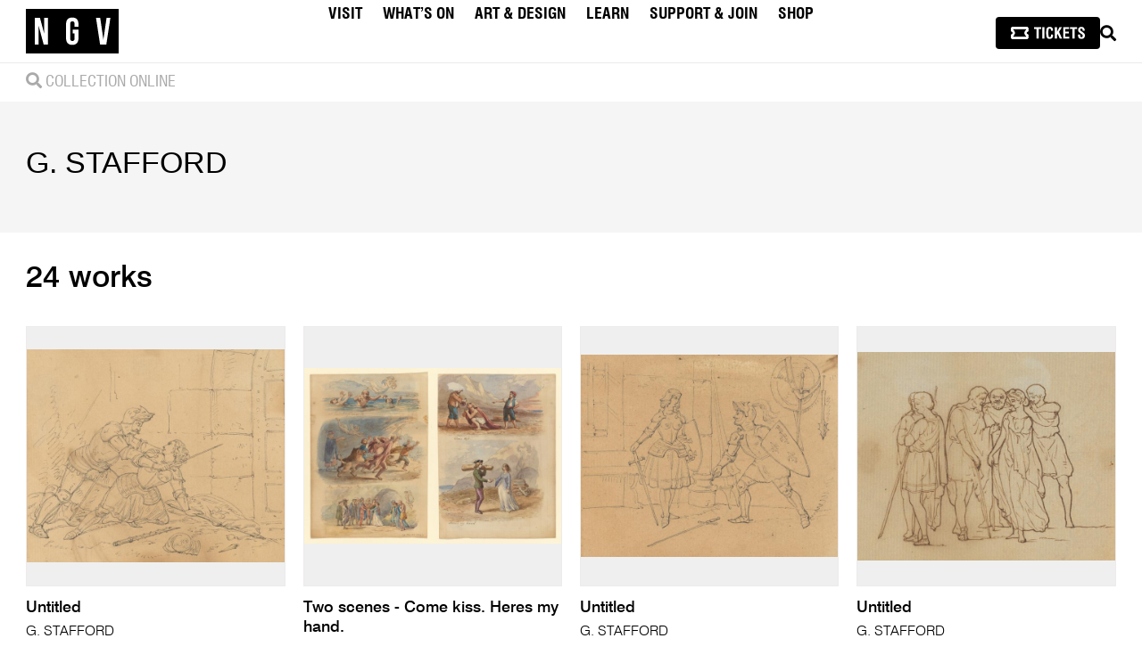

--- FILE ---
content_type: text/html; charset=UTF-8
request_url: https://www.ngv.vic.gov.au/explore/collection/artist/4715/
body_size: 171777
content:

<!DOCTYPE html>
<html lang="en-AU" class="userlang-en rd">
<head>
	<meta charset="UTF-8">
	<meta name="viewport" content="initial-scale=1.0,width=device-width">
	<meta http-equiv="X-UA-Compatible" content="IE=edge" />
	<title>
			
	    	Artists | NGV	
	</title>

	

	
		<link rel="profile" href="http://gmpg.org/xfn/11">
	<link rel="shortcut icon" href="/wp-content/themes/NGV/favicon.ico" />
	<link rel="apple-touch-icon" sizes="180x180" href="/wp-content/themes/NGV/favicons/apple-touch-icon.png">
	<link rel="icon" type="image/png" sizes="32x32" href="/wp-content/themes/NGV/favicons/favicon-32x32.png">
	<link rel="icon" type="image/png" sizes="16x16" href="/wp-content/themes/NGV/favicons/favicon-16x16.png">
	<link rel="manifest" href="/wp-content/themes/NGV/favicons/manifest.json">
	<link rel="mask-icon" href="/wp-content/themes/NGV/favicons/safari-pinned-tab.svg" color="#000000">
	<link rel="shortcut icon" href="/wp-content/themes/NGV/favicons/favicon.ico">
	<meta name="msapplication-config" content="/wp-content/themes/NGV/favicons/browserconfig.xml">
	<meta name="theme-color" content="#ffffff">
	<meta name="cf-2fa-verify" content="f3500649697997b">

	
			
			
	
	 <!-- Google Tag Manager -->
	<script nonce="4meA5GBSVScF7jWBaxeaXg==">(function(w,d,s,l,i){w[l]=w[l]||[];w[l].push({'gtm.start':
	new Date().getTime(),event:'gtm.js'});var f=d.getElementsByTagName(s)[0],
	j=d.createElement(s),dl=l!='dataLayer'?'&l='+l:'';j.async=true;j.src=
	'https://www.googletagmanager.com/gtm.js?id='+i+dl;f.parentNode.insertBefore(j,f);
	})(window,document,'script','dataLayer','GTM-WCVSFX');</script>
	<!-- End Google Tag Manager -->
	
	
	
	
		
	
	
	
	
	
	

	
		
	
	
	
			<meta property="og:title" content="Artists | NGV" />
			<meta property="og:type" content="website" />
			<meta property="og:url" content="https://www.ngv.vic.gov.au/explore/collection/artist/" />
			<meta property="og:image" content="https://www.ngv.vic.gov.au/wp-content/uploads/2024/10/MGL0842-2.jpg" />

			
	<meta name='robots' content='max-image-preview:large' />
	<style>img:is([sizes="auto" i], [sizes^="auto," i]) { contain-intrinsic-size: 3000px 1500px }</style>
	<script nonce="4meA5GBSVScF7jWBaxeaXg==" type="text/javascript">
/* <![CDATA[ */
window._wpemojiSettings = {"baseUrl":"https:\/\/s.w.org\/images\/core\/emoji\/16.0.1\/72x72\/","ext":".png","svgUrl":"https:\/\/s.w.org\/images\/core\/emoji\/16.0.1\/svg\/","svgExt":".svg","source":{"concatemoji":"https:\/\/www.ngv.vic.gov.au\/wp-includes\/js\/wp-emoji-release.min.js?ver=6.8.2"}};
/*! This file is auto-generated */
!function(s,n){var o,i,e;function c(e){try{var t={supportTests:e,timestamp:(new Date).valueOf()};sessionStorage.setItem(o,JSON.stringify(t))}catch(e){}}function p(e,t,n){e.clearRect(0,0,e.canvas.width,e.canvas.height),e.fillText(t,0,0);var t=new Uint32Array(e.getImageData(0,0,e.canvas.width,e.canvas.height).data),a=(e.clearRect(0,0,e.canvas.width,e.canvas.height),e.fillText(n,0,0),new Uint32Array(e.getImageData(0,0,e.canvas.width,e.canvas.height).data));return t.every(function(e,t){return e===a[t]})}function u(e,t){e.clearRect(0,0,e.canvas.width,e.canvas.height),e.fillText(t,0,0);for(var n=e.getImageData(16,16,1,1),a=0;a<n.data.length;a++)if(0!==n.data[a])return!1;return!0}function f(e,t,n,a){switch(t){case"flag":return n(e,"\ud83c\udff3\ufe0f\u200d\u26a7\ufe0f","\ud83c\udff3\ufe0f\u200b\u26a7\ufe0f")?!1:!n(e,"\ud83c\udde8\ud83c\uddf6","\ud83c\udde8\u200b\ud83c\uddf6")&&!n(e,"\ud83c\udff4\udb40\udc67\udb40\udc62\udb40\udc65\udb40\udc6e\udb40\udc67\udb40\udc7f","\ud83c\udff4\u200b\udb40\udc67\u200b\udb40\udc62\u200b\udb40\udc65\u200b\udb40\udc6e\u200b\udb40\udc67\u200b\udb40\udc7f");case"emoji":return!a(e,"\ud83e\udedf")}return!1}function g(e,t,n,a){var r="undefined"!=typeof WorkerGlobalScope&&self instanceof WorkerGlobalScope?new OffscreenCanvas(300,150):s.createElement("canvas"),o=r.getContext("2d",{willReadFrequently:!0}),i=(o.textBaseline="top",o.font="600 32px Arial",{});return e.forEach(function(e){i[e]=t(o,e,n,a)}),i}function t(e){var t=s.createElement("script");t.src=e,t.defer=!0,s.head.appendChild(t)}"undefined"!=typeof Promise&&(o="wpEmojiSettingsSupports",i=["flag","emoji"],n.supports={everything:!0,everythingExceptFlag:!0},e=new Promise(function(e){s.addEventListener("DOMContentLoaded",e,{once:!0})}),new Promise(function(t){var n=function(){try{var e=JSON.parse(sessionStorage.getItem(o));if("object"==typeof e&&"number"==typeof e.timestamp&&(new Date).valueOf()<e.timestamp+604800&&"object"==typeof e.supportTests)return e.supportTests}catch(e){}return null}();if(!n){if("undefined"!=typeof Worker&&"undefined"!=typeof OffscreenCanvas&&"undefined"!=typeof URL&&URL.createObjectURL&&"undefined"!=typeof Blob)try{var e="postMessage("+g.toString()+"("+[JSON.stringify(i),f.toString(),p.toString(),u.toString()].join(",")+"));",a=new Blob([e],{type:"text/javascript"}),r=new Worker(URL.createObjectURL(a),{name:"wpTestEmojiSupports"});return void(r.onmessage=function(e){c(n=e.data),r.terminate(),t(n)})}catch(e){}c(n=g(i,f,p,u))}t(n)}).then(function(e){for(var t in e)n.supports[t]=e[t],n.supports.everything=n.supports.everything&&n.supports[t],"flag"!==t&&(n.supports.everythingExceptFlag=n.supports.everythingExceptFlag&&n.supports[t]);n.supports.everythingExceptFlag=n.supports.everythingExceptFlag&&!n.supports.flag,n.DOMReady=!1,n.readyCallback=function(){n.DOMReady=!0}}).then(function(){return e}).then(function(){var e;n.supports.everything||(n.readyCallback(),(e=n.source||{}).concatemoji?t(e.concatemoji):e.wpemoji&&e.twemoji&&(t(e.twemoji),t(e.wpemoji)))}))}((window,document),window._wpemojiSettings);
/* ]]> */
</script>
<style id='wp-emoji-styles-inline-css' type='text/css'>

	img.wp-smiley, img.emoji {
		display: inline !important;
		border: none !important;
		box-shadow: none !important;
		height: 1em !important;
		width: 1em !important;
		margin: 0 0.07em !important;
		vertical-align: -0.1em !important;
		background: none !important;
		padding: 0 !important;
	}
</style>
<style id='classic-theme-styles-inline-css' type='text/css'>
/*! This file is auto-generated */
.wp-block-button__link{color:#fff;background-color:#32373c;border-radius:9999px;box-shadow:none;text-decoration:none;padding:calc(.667em + 2px) calc(1.333em + 2px);font-size:1.125em}.wp-block-file__button{background:#32373c;color:#fff;text-decoration:none}
</style>
<style id='co-authors-plus-coauthors-style-inline-css' type='text/css'>
.wp-block-co-authors-plus-coauthors.is-layout-flow [class*=wp-block-co-authors-plus]{display:inline}

</style>
<style id='co-authors-plus-avatar-style-inline-css' type='text/css'>
.wp-block-co-authors-plus-avatar :where(img){height:auto;max-width:100%;vertical-align:bottom}.wp-block-co-authors-plus-coauthors.is-layout-flow .wp-block-co-authors-plus-avatar :where(img){vertical-align:middle}.wp-block-co-authors-plus-avatar:is(.alignleft,.alignright){display:table}.wp-block-co-authors-plus-avatar.aligncenter{display:table;margin-inline:auto}

</style>
<style id='co-authors-plus-image-style-inline-css' type='text/css'>
.wp-block-co-authors-plus-image{margin-bottom:0}.wp-block-co-authors-plus-image :where(img){height:auto;max-width:100%;vertical-align:bottom}.wp-block-co-authors-plus-coauthors.is-layout-flow .wp-block-co-authors-plus-image :where(img){vertical-align:middle}.wp-block-co-authors-plus-image:is(.alignfull,.alignwide) :where(img){width:100%}.wp-block-co-authors-plus-image:is(.alignleft,.alignright){display:table}.wp-block-co-authors-plus-image.aligncenter{display:table;margin-inline:auto}

</style>
<style id='global-styles-inline-css' type='text/css'>
:root{--wp--preset--aspect-ratio--square: 1;--wp--preset--aspect-ratio--4-3: 4/3;--wp--preset--aspect-ratio--3-4: 3/4;--wp--preset--aspect-ratio--3-2: 3/2;--wp--preset--aspect-ratio--2-3: 2/3;--wp--preset--aspect-ratio--16-9: 16/9;--wp--preset--aspect-ratio--9-16: 9/16;--wp--preset--color--black: #000000;--wp--preset--color--cyan-bluish-gray: #abb8c3;--wp--preset--color--white: #ffffff;--wp--preset--color--pale-pink: #f78da7;--wp--preset--color--vivid-red: #cf2e2e;--wp--preset--color--luminous-vivid-orange: #ff6900;--wp--preset--color--luminous-vivid-amber: #fcb900;--wp--preset--color--light-green-cyan: #7bdcb5;--wp--preset--color--vivid-green-cyan: #00d084;--wp--preset--color--pale-cyan-blue: #8ed1fc;--wp--preset--color--vivid-cyan-blue: #0693e3;--wp--preset--color--vivid-purple: #9b51e0;--wp--preset--gradient--vivid-cyan-blue-to-vivid-purple: linear-gradient(135deg,rgba(6,147,227,1) 0%,rgb(155,81,224) 100%);--wp--preset--gradient--light-green-cyan-to-vivid-green-cyan: linear-gradient(135deg,rgb(122,220,180) 0%,rgb(0,208,130) 100%);--wp--preset--gradient--luminous-vivid-amber-to-luminous-vivid-orange: linear-gradient(135deg,rgba(252,185,0,1) 0%,rgba(255,105,0,1) 100%);--wp--preset--gradient--luminous-vivid-orange-to-vivid-red: linear-gradient(135deg,rgba(255,105,0,1) 0%,rgb(207,46,46) 100%);--wp--preset--gradient--very-light-gray-to-cyan-bluish-gray: linear-gradient(135deg,rgb(238,238,238) 0%,rgb(169,184,195) 100%);--wp--preset--gradient--cool-to-warm-spectrum: linear-gradient(135deg,rgb(74,234,220) 0%,rgb(151,120,209) 20%,rgb(207,42,186) 40%,rgb(238,44,130) 60%,rgb(251,105,98) 80%,rgb(254,248,76) 100%);--wp--preset--gradient--blush-light-purple: linear-gradient(135deg,rgb(255,206,236) 0%,rgb(152,150,240) 100%);--wp--preset--gradient--blush-bordeaux: linear-gradient(135deg,rgb(254,205,165) 0%,rgb(254,45,45) 50%,rgb(107,0,62) 100%);--wp--preset--gradient--luminous-dusk: linear-gradient(135deg,rgb(255,203,112) 0%,rgb(199,81,192) 50%,rgb(65,88,208) 100%);--wp--preset--gradient--pale-ocean: linear-gradient(135deg,rgb(255,245,203) 0%,rgb(182,227,212) 50%,rgb(51,167,181) 100%);--wp--preset--gradient--electric-grass: linear-gradient(135deg,rgb(202,248,128) 0%,rgb(113,206,126) 100%);--wp--preset--gradient--midnight: linear-gradient(135deg,rgb(2,3,129) 0%,rgb(40,116,252) 100%);--wp--preset--font-size--small: 13px;--wp--preset--font-size--medium: 20px;--wp--preset--font-size--large: 36px;--wp--preset--font-size--x-large: 42px;--wp--preset--spacing--20: 0.44rem;--wp--preset--spacing--30: 0.67rem;--wp--preset--spacing--40: 1rem;--wp--preset--spacing--50: 1.5rem;--wp--preset--spacing--60: 2.25rem;--wp--preset--spacing--70: 3.38rem;--wp--preset--spacing--80: 5.06rem;--wp--preset--shadow--natural: 6px 6px 9px rgba(0, 0, 0, 0.2);--wp--preset--shadow--deep: 12px 12px 50px rgba(0, 0, 0, 0.4);--wp--preset--shadow--sharp: 6px 6px 0px rgba(0, 0, 0, 0.2);--wp--preset--shadow--outlined: 6px 6px 0px -3px rgba(255, 255, 255, 1), 6px 6px rgba(0, 0, 0, 1);--wp--preset--shadow--crisp: 6px 6px 0px rgba(0, 0, 0, 1);}:where(.is-layout-flex){gap: 0.5em;}:where(.is-layout-grid){gap: 0.5em;}body .is-layout-flex{display: flex;}.is-layout-flex{flex-wrap: wrap;align-items: center;}.is-layout-flex > :is(*, div){margin: 0;}body .is-layout-grid{display: grid;}.is-layout-grid > :is(*, div){margin: 0;}:where(.wp-block-columns.is-layout-flex){gap: 2em;}:where(.wp-block-columns.is-layout-grid){gap: 2em;}:where(.wp-block-post-template.is-layout-flex){gap: 1.25em;}:where(.wp-block-post-template.is-layout-grid){gap: 1.25em;}.has-black-color{color: var(--wp--preset--color--black) !important;}.has-cyan-bluish-gray-color{color: var(--wp--preset--color--cyan-bluish-gray) !important;}.has-white-color{color: var(--wp--preset--color--white) !important;}.has-pale-pink-color{color: var(--wp--preset--color--pale-pink) !important;}.has-vivid-red-color{color: var(--wp--preset--color--vivid-red) !important;}.has-luminous-vivid-orange-color{color: var(--wp--preset--color--luminous-vivid-orange) !important;}.has-luminous-vivid-amber-color{color: var(--wp--preset--color--luminous-vivid-amber) !important;}.has-light-green-cyan-color{color: var(--wp--preset--color--light-green-cyan) !important;}.has-vivid-green-cyan-color{color: var(--wp--preset--color--vivid-green-cyan) !important;}.has-pale-cyan-blue-color{color: var(--wp--preset--color--pale-cyan-blue) !important;}.has-vivid-cyan-blue-color{color: var(--wp--preset--color--vivid-cyan-blue) !important;}.has-vivid-purple-color{color: var(--wp--preset--color--vivid-purple) !important;}.has-black-background-color{background-color: var(--wp--preset--color--black) !important;}.has-cyan-bluish-gray-background-color{background-color: var(--wp--preset--color--cyan-bluish-gray) !important;}.has-white-background-color{background-color: var(--wp--preset--color--white) !important;}.has-pale-pink-background-color{background-color: var(--wp--preset--color--pale-pink) !important;}.has-vivid-red-background-color{background-color: var(--wp--preset--color--vivid-red) !important;}.has-luminous-vivid-orange-background-color{background-color: var(--wp--preset--color--luminous-vivid-orange) !important;}.has-luminous-vivid-amber-background-color{background-color: var(--wp--preset--color--luminous-vivid-amber) !important;}.has-light-green-cyan-background-color{background-color: var(--wp--preset--color--light-green-cyan) !important;}.has-vivid-green-cyan-background-color{background-color: var(--wp--preset--color--vivid-green-cyan) !important;}.has-pale-cyan-blue-background-color{background-color: var(--wp--preset--color--pale-cyan-blue) !important;}.has-vivid-cyan-blue-background-color{background-color: var(--wp--preset--color--vivid-cyan-blue) !important;}.has-vivid-purple-background-color{background-color: var(--wp--preset--color--vivid-purple) !important;}.has-black-border-color{border-color: var(--wp--preset--color--black) !important;}.has-cyan-bluish-gray-border-color{border-color: var(--wp--preset--color--cyan-bluish-gray) !important;}.has-white-border-color{border-color: var(--wp--preset--color--white) !important;}.has-pale-pink-border-color{border-color: var(--wp--preset--color--pale-pink) !important;}.has-vivid-red-border-color{border-color: var(--wp--preset--color--vivid-red) !important;}.has-luminous-vivid-orange-border-color{border-color: var(--wp--preset--color--luminous-vivid-orange) !important;}.has-luminous-vivid-amber-border-color{border-color: var(--wp--preset--color--luminous-vivid-amber) !important;}.has-light-green-cyan-border-color{border-color: var(--wp--preset--color--light-green-cyan) !important;}.has-vivid-green-cyan-border-color{border-color: var(--wp--preset--color--vivid-green-cyan) !important;}.has-pale-cyan-blue-border-color{border-color: var(--wp--preset--color--pale-cyan-blue) !important;}.has-vivid-cyan-blue-border-color{border-color: var(--wp--preset--color--vivid-cyan-blue) !important;}.has-vivid-purple-border-color{border-color: var(--wp--preset--color--vivid-purple) !important;}.has-vivid-cyan-blue-to-vivid-purple-gradient-background{background: var(--wp--preset--gradient--vivid-cyan-blue-to-vivid-purple) !important;}.has-light-green-cyan-to-vivid-green-cyan-gradient-background{background: var(--wp--preset--gradient--light-green-cyan-to-vivid-green-cyan) !important;}.has-luminous-vivid-amber-to-luminous-vivid-orange-gradient-background{background: var(--wp--preset--gradient--luminous-vivid-amber-to-luminous-vivid-orange) !important;}.has-luminous-vivid-orange-to-vivid-red-gradient-background{background: var(--wp--preset--gradient--luminous-vivid-orange-to-vivid-red) !important;}.has-very-light-gray-to-cyan-bluish-gray-gradient-background{background: var(--wp--preset--gradient--very-light-gray-to-cyan-bluish-gray) !important;}.has-cool-to-warm-spectrum-gradient-background{background: var(--wp--preset--gradient--cool-to-warm-spectrum) !important;}.has-blush-light-purple-gradient-background{background: var(--wp--preset--gradient--blush-light-purple) !important;}.has-blush-bordeaux-gradient-background{background: var(--wp--preset--gradient--blush-bordeaux) !important;}.has-luminous-dusk-gradient-background{background: var(--wp--preset--gradient--luminous-dusk) !important;}.has-pale-ocean-gradient-background{background: var(--wp--preset--gradient--pale-ocean) !important;}.has-electric-grass-gradient-background{background: var(--wp--preset--gradient--electric-grass) !important;}.has-midnight-gradient-background{background: var(--wp--preset--gradient--midnight) !important;}.has-small-font-size{font-size: var(--wp--preset--font-size--small) !important;}.has-medium-font-size{font-size: var(--wp--preset--font-size--medium) !important;}.has-large-font-size{font-size: var(--wp--preset--font-size--large) !important;}.has-x-large-font-size{font-size: var(--wp--preset--font-size--x-large) !important;}
:where(.wp-block-post-template.is-layout-flex){gap: 1.25em;}:where(.wp-block-post-template.is-layout-grid){gap: 1.25em;}
:where(.wp-block-columns.is-layout-flex){gap: 2em;}:where(.wp-block-columns.is-layout-grid){gap: 2em;}
:root :where(.wp-block-pullquote){font-size: 1.5em;line-height: 1.6;}
</style>
<link rel='stylesheet' id='xxxx--main-style-css' href='https://www.ngv.vic.gov.au/wp-content/themes/NGV/scss/css/main.css?ver=1763357366' type='text/css' media='all' />
<link rel='stylesheet' id='ngv-style-css' href='https://www.ngv.vic.gov.au/wp-content/themes/NGV/style.css?ver=6.8.2' type='text/css' media='all' />
<link rel='stylesheet' id='fontawesome-css' href='https://www.ngv.vic.gov.au/wp-content/themes/NGV/scss/css/font-awesome.min.css?ver=5.5.0' type='text/css' media='all' />
<link rel='stylesheet' id='custom-style-css' href='https://www.ngv.vic.gov.au/wp-content/themes/NGV/scss/css/ngv-womens-association.css?ver=6.8.2' type='text/css' media='all' />
<link rel='stylesheet' id='dflip-style-css' href='https://www.ngv.vic.gov.au/wp-content/plugins/3d-flipbook-dflip-lite/assets/css/dflip.min.css?ver=2.3.75' type='text/css' media='all' />
<script type="text/javascript" src="https://www.ngv.vic.gov.au/wp-content/themes/NGV/js/jquery/jquery-3.7.1.min.js?ver=3.7.1" charset="utf-8"></script><script type="text/javascript" src="https://www.ngv.vic.gov.au/wp-content/themes/NGV/js/components/youtube/youtube.js?ver=6.8.2" id="youtube-js"></script>
<script type="text/javascript" src="https://www.ngv.vic.gov.au/wp-content/themes/NGV/styleguide/js/min/redesign-min.js?ver=6.8.2" id="xxxx--redesign-script-js"></script>
<script type="text/javascript" src="https://www.ngv.vic.gov.au/wp-content/themes/NGV/js/jquery/jquery-ui.min.js?ver=1.13.2" id="jquery-ui-custom-js"></script>
<link rel="https://api.w.org/" href="https://www.ngv.vic.gov.au/wp-json/" /><link rel="alternate" title="JSON" type="application/json" href="https://www.ngv.vic.gov.au/wp-json/wp/v2/pages/14241" /><link rel="alternate" title="oEmbed (JSON)" type="application/json+oembed" href="https://www.ngv.vic.gov.au/wp-json/oembed/1.0/embed?url=https%3A%2F%2Fwww.ngv.vic.gov.au%2Fexplore%2Fcollection%2Fartist%2F" />
<link rel="alternate" title="oEmbed (XML)" type="text/xml+oembed" href="https://www.ngv.vic.gov.au/wp-json/oembed/1.0/embed?url=https%3A%2F%2Fwww.ngv.vic.gov.au%2Fexplore%2Fcollection%2Fartist%2F&#038;format=xml" />
<link rel="icon" href="https://www.ngv.vic.gov.au/wp-content/uploads/2024/08/cropped-android-chrome-512x512-1-32x32.png" sizes="32x32" />
<link rel="icon" href="https://www.ngv.vic.gov.au/wp-content/uploads/2024/08/cropped-android-chrome-512x512-1-192x192.png" sizes="192x192" />
<link rel="apple-touch-icon" href="https://www.ngv.vic.gov.au/wp-content/uploads/2024/08/cropped-android-chrome-512x512-1-180x180.png" />
<meta name="msapplication-TileImage" content="https://www.ngv.vic.gov.au/wp-content/uploads/2024/08/cropped-android-chrome-512x512-1-270x270.png" />

		<style id="antiClickjack">body { display: none; } html::before { font-size: 1em; content: "This website requires JavaSript. Please enable JavaScript to continue."; }</style>
	<script nonce="4meA5GBSVScF7jWBaxeaXg==" type="text/javascript">
	 if (self === top) {
		 var antiClickjack = document.getElementById("antiClickjack"); 
		 antiClickjack.parentNode.removeChild(antiClickjack); 
		} else { 
			top.location = self.location; 
		} 
	 </script>



</head>

<body class="wp-singular page-template page-template-page-templates page-template-explore-collection-artist page-template-page-templatesexplore-collection-artist-php page page-id-14241 page-child parent-pageid-74 wp-theme-NGV group-blog masthead-fixed full-width footer-widgets singular artist">

		<!-- Google tag (gtag.js) -->
	<script async src="https://www.googletagmanager.com/gtag/js?id=G-RBQL2F5DQV"></script>
	<script nonce="4meA5GBSVScF7jWBaxeaXg==">
	  window.dataLayer = window.dataLayer || [];
	  function gtag(){dataLayer.push(arguments);}
	  gtag('js', new Date());

	  gtag('config', 'G-RBQL2F5DQV');
	</script>

	<!-- Google Tag Manager (noscript) -->
	<noscript><iframe src="https://www.googletagmanager.com/ns.html?id=GTM-WCVSFX"
	height="0" width="0" style="display:none;visibility:hidden"></iframe></noscript>
	<!-- End Google Tag Manager (noscript) -->

	



	<div id="tracking-pixels">
		
		
		
		
		
		<!--[if lte IE 7]>
			<div class="browsehappy" style="text-align:center; background:#eee;padding:2em 0;">
				You are using an <strong>outdated</strong> browser. Portions of this site may not be functional. Please <a href="https://browsehappy.com/">upgrade your browser</a> to improve your experience.
			</div>
		<![endif]-->

		<script nonce="4meA5GBSVScF7jWBaxeaXg==" type="text/javascript">
			var _gaq = _gaq || [];
		</script>

		
	</div>

	
		
			
		
	<div class="rd-site-header show lightHeader redesignHeader" id="main-site-header" role="banner">
    <div class="inside flex-centered">
        
        <a class="ngv-site-logo" href="https://www.ngv.vic.gov.au/" aria-label="NGV Home Page">
            <svg class="ngv-site-logo--img" width="105" height="50" xmlns="https://www.w3.org/2000/svg" aria-label="National Gallery of Victoria" role="img">
                <title>National Gallery of Victoria</title>
                <path d="M90.158613 40.0033544h-6.9701269L78.5977342 9.96648092h4.7184553L86.88581 34.4679504l3.5704884-24.50146948h4.2929425L90.158613 40.0033544zm-31.1838108-19.910307h-4.420646v-3.2181069c0-2.1455714-.9347146-2.9606432-2.4226454-2.9606432-1.4869389 0-2.4226454.8150718-2.4226454 2.9606432v16.2199543c0 2.1455714.9357065 2.9174614 2.4226454 2.9174614 1.4879308 0 2.4226454-.77189 2.4226454-2.9174614v-5.5352789h-2.1248361V23.268473h6.5454821v9.5262771c0 4.8054442-2.379375 7.5519308-6.9700029 7.5519308-4.5907519 0-6.9711189-2.7464866-6.9711189-7.5519308V17.1755859c0-4.80607 2.380367-7.55230629 6.9711189-7.55230629 4.5906279 0 6.9700029 2.74623629 6.9700029 7.55230629v2.9174615zm-34.2106298 19.910307h-4.8040042l-5.822036-21.7552331v21.7552331H9.92974664V9.96648092H15.795177L20.5980654 27.945999V9.96648092h4.166107V40.0033544zM0 50h104.008359V0H0v50z" fill="#000" fill-rule="evenodd"/>
            </svg>
        </a>
    
        <nav class="ngv-site-nav" role="navigation">
            <div class="menu-2024-primary-navigation-container"><ul id="menu-2024-primary-navigation" class="nav-menu"><li id="menu-item-237345" class="menu-item menu-item-type-custom menu-item-object-custom menu-item-has-children menu-item-237345"><a id="nav-menu-item-link-237345">Visit</a>
<ul class="sub-menu">
	<li id="menu-item-253486" class="menu-item menu-item-type-custom menu-item-object-custom menu-item-253486"><a href="https://connect.ngv.vic.gov.au/events" id="nav-menu-item-link-253486">Tickets</a></li>
	<li id="menu-item-250593" class="menu-item menu-item-type-post_type menu-item-object-page menu-item-250593"><a href="https://www.ngv.vic.gov.au/plan-your-visit/" id="nav-menu-item-link-250593">Plan Your Visit</a></li>
	<li id="menu-item-250731" class="menu-item menu-item-type-post_type menu-item-object-page menu-item-250731"><a href="https://www.ngv.vic.gov.au/plan-your-visit/access/" id="nav-menu-item-link-250731">Access</a></li>
	<li id="menu-item-237351" class="menu-item menu-item-type-post_type menu-item-object-page menu-item-237351"><a href="https://www.ngv.vic.gov.au/plan-your-visit/food-and-drink/" id="nav-menu-item-link-237351">Dining</a></li>
	<li id="menu-item-239540" class="menu-item menu-item-type-post_type menu-item-object-page menu-item-239540"><a href="https://www.ngv.vic.gov.au/functions/" id="nav-menu-item-link-239540">Venue hire</a></li>
</ul>
</li>
<li id="menu-item-237352" class="menu-item menu-item-type-custom menu-item-object-custom menu-item-has-children menu-item-237352"><a id="nav-menu-item-link-237352">What’s On</a>
<ul class="sub-menu">
	<li id="menu-item-237353" class="menu-item menu-item-type-post_type menu-item-object-page menu-item-237353"><a href="https://www.ngv.vic.gov.au/whats-on/exhibitions/" id="nav-menu-item-link-237353">Exhibitions</a></li>
	<li id="menu-item-237358" class="menu-item menu-item-type-post_type menu-item-object-page menu-item-237358"><a href="https://www.ngv.vic.gov.au/whats-on/programs-events/" id="nav-menu-item-link-237358">Events</a></li>
	<li id="menu-item-265222" class="menu-item menu-item-type-post_type menu-item-object-page menu-item-265222"><a href="https://www.ngv.vic.gov.au/whats-on/tours-and-experiences/" id="nav-menu-item-link-265222">Tours & Experiences</a></li>
</ul>
</li>
<li id="menu-item-237360" class="menu-item menu-item-type-custom menu-item-object-custom menu-item-has-children menu-item-237360"><a href="https://www.ngv.vic.gov.au/explore/collection/" id="nav-menu-item-link-237360">Art & Design</a>
<ul class="sub-menu">
	<li id="menu-item-237362" class="menu-item menu-item-type-post_type menu-item-object-page current-page-ancestor menu-item-237362"><a href="https://www.ngv.vic.gov.au/explore/collection/" id="nav-menu-item-link-237362">Collection</a></li>
	<li id="menu-item-237363" class="menu-item menu-item-type-post_type menu-item-object-page menu-item-237363"><a href="https://www.ngv.vic.gov.au/channel/" id="nav-menu-item-link-237363">Channel</a></li>
	<li id="menu-item-243626" class="menu-item menu-item-type-custom menu-item-object-custom menu-item-243626"><a href="https://www.ngv.vic.gov.au/explore/collection/conservation/" id="nav-menu-item-link-243626">Conservation</a></li>
	<li id="menu-item-237368" class="menu-item menu-item-type-post_type menu-item-object-page menu-item-237368"><a href="https://www.ngv.vic.gov.au/plan-your-visit/ngv-research-collection-and-archive/" id="nav-menu-item-link-237368">Research & Archives</a></li>
	<li id="menu-item-237369" class="menu-item menu-item-type-post_type menu-item-object-page menu-item-237369"><a href="https://www.ngv.vic.gov.au/channel/publications/" id="nav-menu-item-link-237369">Publications</a></li>
</ul>
</li>
<li id="menu-item-237370" class="menu-item menu-item-type-custom menu-item-object-custom menu-item-has-children menu-item-237370"><a id="nav-menu-item-link-237370">Learn</a>
<ul class="sub-menu">
	<li id="menu-item-237372" class="menu-item menu-item-type-post_type menu-item-object-page menu-item-237372"><a href="https://www.ngv.vic.gov.au/kids/" id="nav-menu-item-link-237372">Kids</a></li>
	<li id="menu-item-237371" class="menu-item menu-item-type-post_type menu-item-object-page menu-item-237371"><a href="https://www.ngv.vic.gov.au/teens/" id="nav-menu-item-link-237371">Teens</a></li>
	<li id="menu-item-237377" class="menu-item menu-item-type-post_type menu-item-object-page menu-item-237377"><a href="https://www.ngv.vic.gov.au/learn/teachers-students/" id="nav-menu-item-link-237377">Teachers & Students</a></li>
	<li id="menu-item-247027" class="menu-item menu-item-type-custom menu-item-object-custom menu-item-247027"><a href="https://www.ngv.vic.gov.au/learn/art-school" id="nav-menu-item-link-247027">Adults</a></li>
</ul>
</li>
<li id="menu-item-239058" class="menu-item menu-item-type-custom menu-item-object-custom menu-item-home menu-item-has-children menu-item-239058"><a href="https://www.ngv.vic.gov.au/" id="nav-menu-item-link-239058">Support & Join</a>
<ul class="sub-menu">
	<li id="menu-item-239062" class="menu-item menu-item-type-post_type menu-item-object-page menu-item-239062"><a href="https://www.ngv.vic.gov.au/support-us/become-an-ngv-supporter/" id="nav-menu-item-link-239062">Donate</a></li>
	<li id="menu-item-239059" class="menu-item menu-item-type-post_type menu-item-object-page menu-item-239059"><a href="https://www.ngv.vic.gov.au/membership/" id="nav-menu-item-link-239059">Membership</a></li>
	<li id="menu-item-239151" class="menu-item menu-item-type-post_type menu-item-object-page menu-item-239151"><a href="https://www.ngv.vic.gov.au/support-us/partnerships/" id="nav-menu-item-link-239151">Partnerships</a></li>
	<li id="menu-item-237390" class="menu-item menu-item-type-post_type menu-item-object-page menu-item-237390"><a href="https://www.ngv.vic.gov.au/support-us/ngvwa/" id="nav-menu-item-link-237390">NGVWA</a></li>
</ul>
</li>
<li id="menu-item-237393" class="menu-item menu-item-type-custom menu-item-object-custom menu-item-237393"><a href="https://store.ngv.vic.gov.au/" id="nav-menu-item-link-237393">Shop</a></li>
</ul></div>        </nav>

        <div class="ngv-nav-tools flex-centered">
            
       

        <a class="ticketIcon button--primary button" href="https://connect.ngv.vic.gov.au/events" style="padding: .65em 1em 0.6em; margin: 0; line-height: 0;">
            
<svg width="82.6128864px" height="14px" viewBox="0 0 82.6128864 14" version="1.1" xmlns="http://www.w3.org/2000/svg" xmlns:xlink="http://www.w3.org/1999/xlink">
    <g id="Page-1" stroke="none" stroke-width="1" fill="none" fill-rule="evenodd">
        <g id="NGV-ticket-btns" transform="translate(-1338, -387)" fill="#FFFFFF" fill-rule="nonzero">
            <g id="Group-5" transform="translate(47, 357)">
                <g id="Group-3" transform="translate(1276, 19)">
                    <g id="Group-2" transform="translate(15, 11)">
                        <g id="TICKETS" transform="translate(25.883, 0.133)">
                            <polygon id="Path" points="2.76241286 13.2009851 2.76241286 2.43594588 0 2.43594588 0 0.309725078 7.92728781 0.309725078 7.92728781 2.43594588 5.16487495 2.43594588 5.16487495 13.2009851"></polygon>
                            <polygon id="Path" points="9.19130096 13.2009851 9.19130096 0.309725078 11.5937631 0.309725078 11.5937631 13.2009851"></polygon>
                            <path d="M18.9099717,8.6053346 L21.2454662,8.6053346 C21.2454662,8.66114092 21.2482565,8.74345524 21.2538371,8.85227757 C21.2594177,8.96109989 21.2622081,9.04620453 21.2622081,9.10759148 C21.2622081,10.5976202 20.9482975,11.7039805 20.3204764,12.4266724 C19.6926553,13.1493642 18.7313914,13.5107102 17.4366848,13.5107102 C16.8228153,13.5107102 16.2954455,13.4311862 15.8545756,13.2721381 C15.4137057,13.1130901 15.0342227,12.8661472 14.7161267,12.5313092 C14.2808374,12.0848587 13.9739026,11.4709892 13.7953224,10.6897007 C13.6167422,9.90841218 13.5274521,8.54673796 13.5274521,6.60467802 C13.5274521,5.27648759 13.5804681,4.22035298 13.6865001,3.43627418 C13.7925321,2.65219538 13.9571607,2.06762417 14.180386,1.68256056 C14.5263852,1.09101356 14.9560939,0.662700054 15.469512,0.397620033 C15.9829302,0.132540011 16.6386544,0 17.4366848,0 C18.7425527,0 19.6926553,0.340418554 20.2869926,1.02125566 C20.8813299,1.70209277 21.1812889,2.79589665 21.1868695,4.3026673 L18.859746,4.3026673 L18.859746,3.99294222 C18.859746,3.29536322 18.7467382,2.77496928 18.5207226,2.43176041 C18.294707,2.08855154 17.9501029,1.9169471 17.4869105,1.9169471 C16.9121054,1.9169471 16.520066,2.15412397 16.3107923,2.62847769 C16.1015186,3.10283141 15.9968817,4.41427994 15.9968817,6.56282327 C15.9968817,8.8843662 16.0987283,10.2962661 16.3024213,10.798523 C16.5061144,11.3007799 16.8953635,11.5519083 17.4701686,11.5519083 C18.0059093,11.5519083 18.3798116,11.355191 18.5918756,10.9617565 C18.8039396,10.5683219 18.9099717,9.8414446 18.9099717,8.78112451 L18.9099717,8.6053346 Z" id="Path"></path>
                            <polygon id="Path" points="23.1791552 13.2009851 23.1791552 0.309725078 25.5313916 0.309725078 25.5313916 5.69224468 28.4612234 0.309725078 31.1315558 0.309725078 27.875257 5.65876088 31.3408295 13.2009851 28.7039809 13.2009851 26.3852283 7.86869117 25.5313916 9.29175234 25.5313916 13.2009851"></polygon>
                            <polygon id="Path" points="32.5378751 13.2009851 32.5378751 0.309725078 39.159295 0.309725078 39.159295 2.45268778 34.9235953 2.45268778 34.9235953 5.43274529 38.8663118 5.43274529 38.8663118 7.47525661 34.9235953 7.47525661 34.9235953 11.0245386 39.2597464 11.0245386 39.2597464 13.2009851"></polygon>
                            <polygon id="Path" points="42.859254 13.2009851 42.859254 2.43594588 40.0968412 2.43594588 40.0968412 0.309725078 48.024129 0.309725078 48.024129 2.43594588 45.2617161 2.43594588 45.2617161 13.2009851"></polygon>
                            <path d="M49.0453847,8.67230218 L51.4478467,8.67230218 L51.4478467,9.50102604 C51.4478467,10.2934758 51.546903,10.8334019 51.7450154,11.1208045 C51.9431278,11.408207 52.2849415,11.5519083 52.7704565,11.5519083 C53.2782941,11.5519083 53.6647528,11.4235538 53.9298328,11.1668447 C54.1949129,10.9101356 54.3274529,10.5306527 54.3274529,10.0283958 C54.3274529,9.64333216 54.2353724,9.31267971 54.0512116,9.03643843 C53.8670507,8.76019714 53.4680355,8.40443185 52.854166,7.96914255 L51.6236367,7.09856395 C50.5633166,6.36192052 49.8894552,5.75363163 49.6020527,5.27369727 C49.3146501,4.79376292 49.1709489,4.19105466 49.1709489,3.46557249 C49.1709489,2.38292988 49.4918352,1.53467381 50.1336079,0.920804286 C50.7753806,0.306934762 51.6599108,0 52.7871984,0 C53.9814537,0 54.8966773,0.326466974 55.5328694,0.979400922 C56.1690614,1.63233487 56.4871575,2.56988105 56.4871575,3.79203947 C56.4871575,3.91481337 56.4857623,4.00968412 56.482972,4.0766517 C56.4801817,4.14361929 56.4759962,4.20221592 56.4704156,4.25244161 L54.1935177,4.25244161 L54.1935177,3.90923274 C54.1935177,3.21165374 54.0791147,2.71218717 53.8503088,2.41083304 C53.6215029,2.10947891 53.2448103,1.95880184 52.7202308,1.95880184 C52.3351672,1.95880184 52.0324179,2.07180964 51.811983,2.29782524 C51.591548,2.52384084 51.4813305,2.83775139 51.4813305,3.2395569 C51.4813305,3.7808782 51.9752165,4.38079615 52.9629883,5.03931073 L52.9881012,5.05605263 L54.310711,5.95174407 C55.2538378,6.57677485 55.8928202,7.16692669 56.2276581,7.72219958 C56.562496,8.27747247 56.729915,8.98481758 56.729915,9.84423491 C56.729915,11.0161676 56.395077,11.92023 55.7254012,12.5564221 C55.0557254,13.1926141 54.098647,13.5107102 52.854166,13.5107102 C51.5594594,13.5107102 50.5954052,13.1758722 49.9620035,12.5061964 C49.3286017,11.8365205 49.0119009,10.8152649 49.0119009,9.44242941 C49.0119009,9.29733297 49.0230621,9.0573658 49.0453847,8.72252787 L49.0453847,8.67230218 Z" id="Path"></path>
                        </g>
                        <g id="Group">
                            <path d="M16.9409994,0.333349754 C17.3110925,0.333349754 17.4421895,0.335875688 17.6087296,0.349482293 C17.8866849,0.372191699 18.1171526,0.426467139 18.3418014,0.540934068 C18.7002437,0.723545376 18.9915705,1.01492163 19.1742721,1.37339014 C19.2887749,1.59809906 19.343055,1.82857763 19.3657668,2.10654147 C19.3793748,2.27308528 19.3819071,2.40418327 19.3819071,2.77425355 L19.3819071,4.30564411 C19.3819071,4.70930162 19.1274511,5.06911865 18.7468658,5.20363329 C17.9922772,5.47033621 17.4770514,6.18660519 17.4770514,7.00052924 C17.4770514,7.81434824 17.9921705,8.53033251 18.7468453,8.79704646 C19.1274412,8.93155506 19.3819071,9.2913774 19.3819071,9.6950429 L19.3819071,11.2264264 C19.3819071,11.5965221 19.3793749,11.72762 19.3657667,11.8941634 C19.3430545,12.1721274 19.2887719,12.4026041 19.1742707,12.6272997 C18.991624,12.9857368 18.70031,13.2770507 18.3418863,13.4596907 C18.1171774,13.5741987 17.8867007,13.6284812 17.6087366,13.6511934 C17.4421933,13.6648016 17.3110954,13.6673277 16.9409997,13.6673277 L2.77425963,13.6673277 C2.40418935,13.6673277 2.27309136,13.6648015 2.10654755,13.6511935 C1.82858371,13.6284817 1.59810514,13.5742016 1.37332042,13.4596602 C1.01492771,13.2769972 0.723551453,12.9856704 0.540967313,12.6272814 C0.426473216,12.4025793 0.372197776,12.1721116 0.349488371,11.8941563 C0.335881764,11.7276162 0.333349754,11.5965192 0.333349754,11.2264261 L0.333349754,9.69523338 C0.333349754,9.29156883 0.587814431,8.93174712 0.96840914,8.79723781 C1.7230237,8.53054287 2.23820549,7.81440128 2.23820549,7.00052924 C2.23820549,6.18666514 1.72302953,5.47053709 0.968388578,5.2038134 C0.5878045,5.06929805 0.333349754,4.70948164 0.333349754,4.30582507 L0.333349754,2.7742538 C0.333349754,2.40418611 0.335881839,2.27308912 0.349488276,2.10654854 C0.372197324,1.82859346 0.426470342,1.59812388 0.540977323,1.37338595 C0.723604807,1.01498807 1.01499415,0.72359873 1.37342771,0.540953059 C1.59812996,0.426464264 1.82859954,0.372191247 2.10655461,0.349482199 C2.2730952,0.335875763 2.40419219,0.333349754 2.77425987,0.333349754 L16.9409994,0.333349754 Z M16.9514201,2.23821164 L2.76383997,2.23821164 C2.46291874,2.23838054 2.35530837,2.24036149 2.26166532,2.24801217 C2.25860025,2.24826258 2.25561685,2.24851651 2.25271426,2.24877364 L2.24911079,2.24910471 L2.24877971,2.25270818 L2.24801825,2.26165924 C2.24036757,2.35530229 2.23838662,2.46291266 2.23819596,2.76383389 L2.23819596,3.7003762 L2.24842173,3.70624502 C3.38546554,4.3675552 4.12549767,5.58807659 4.14275282,6.95176588 L4.14306122,7.00052924 C4.14306122,8.38385298 3.3989908,9.62566567 2.24840416,10.294833 L2.23819596,10.3006727 L2.23819596,11.2368469 C2.23838385,11.5328561 2.24030308,11.6418222 2.24764645,11.7344259 L2.24801815,11.7390433 C2.24826855,11.7421081 2.24852245,11.7450912 2.24877956,11.7479935 L2.24908221,11.7515442 L2.25272206,11.7519033 L2.26167239,11.7526647 C2.35531226,11.7603159 2.46292162,11.7622969 2.76384035,11.7624659 L16.9514198,11.7624659 C17.25236,11.7622969 17.3599719,11.7603159 17.4536095,11.7526648 C17.4566741,11.7524144 17.4596569,11.7521605 17.4625589,11.7519034 L17.4661461,11.7515728 L17.4664767,11.7479857 L17.4672381,11.7390362 C17.4748892,11.6453986 17.4768702,11.5377867 17.4770418,11.2368466 L17.4770418,10.3005013 L17.4668449,10.2946519 C16.3297818,9.63339205 15.589759,8.41297621 15.572504,7.04929244 L15.5721861,7.00052924 C15.5721861,5.61719568 16.3162681,4.37528322 17.4668425,3.7060696 L17.4770418,3.70020476 L17.4770418,2.76383428 C17.476873,2.46784864 17.4749536,2.35888631 17.4676098,2.26628361 L17.467238,2.26166631 C17.4669875,2.25860148 17.4667336,2.25561832 17.4664766,2.25271598 L17.4661175,2.24907614 L17.4625668,2.24877349 L17.4536166,2.24801208 C17.3599758,2.24036146 17.2523629,2.23838054 16.9514201,2.23821164 Z" id="Path"></path>
                            <path d="M16.9409994,0.190485574 C17.3262403,0.190485574 17.4534734,0.193457401 17.6203631,0.20709256 C17.9287665,0.232289626 18.1729722,0.294568333 18.4066535,0.41363768 C18.7919388,0.609924331 19.1051386,0.923133806 19.3015632,1.30852766 C19.4206685,1.54226898 19.4829559,1.78648425 19.5081565,2.09490711 C19.5217956,2.26183289 19.5247713,2.38913043 19.5247713,2.77425355 L19.5247713,4.30564411 C19.5247713,4.76985024 19.232147,5.18363983 18.7944739,5.33833167 C18.092538,5.58642492 17.6199155,6.25183178 17.6199155,7.00052924 C17.6199155,7.74911852 18.092427,8.41424095 18.7944502,8.662347 C19.2321355,8.81703189 19.5247713,9.23082758 19.5247713,9.6950429 L19.5247713,11.2264264 C19.5247713,11.611575 19.5217957,11.738872 19.5081564,11.9057979 C19.4829556,12.2142184 19.4206663,12.4584335 19.3015616,12.6921626 C19.1052195,13.0774764 18.7920533,13.3906444 18.4067511,13.5869806 C18.1730086,13.706092 17.9287938,13.7683821 17.6203712,13.7935831 C17.4952013,13.8038106 17.3923397,13.8080393 17.186207,13.8095144 L2.52906696,13.8095144 C2.32294496,13.8080393 2.22008299,13.8038105 2.09491318,13.7935832 C1.78647791,13.7683815 1.5422643,13.7060898 1.30844657,13.5869456 C0.923136752,13.3905637 0.609928813,13.0773624 0.413675,12.6921416 C0.294578265,12.4584064 0.232296416,12.2142019 0.207098637,11.9057898 C0.193460806,11.7388675 0.190485574,11.6115714 0.190485574,11.2264261 L0.190485574,9.69523338 C0.190485574,9.23101914 0.483119952,8.81722417 0.920803863,8.66253847 C1.62276634,8.41445177 2.09534131,7.74917185 2.09534131,7.00052924 C2.09534131,6.25189308 1.62277056,5.58662627 0.920780227,5.33851165 C0.483108531,5.18381899 0.190485574,4.77003012 0.190485574,4.30582507 L0.190485574,2.7742538 C0.190485574,2.38913397 0.193460906,2.26183754 0.207098528,2.09491523 C0.232296424,1.78649707 0.294577608,1.54229277 0.413686511,1.30852283 C0.610012835,0.923241635 0.923257661,0.610001688 1.30856995,0.413659519 C1.5423039,0.29456895 1.78650898,0.232289869 2.09492132,0.207092452 C2.26181091,0.193457501 2.38904449,0.190485574 2.77425987,0.190485574 L16.9409994,0.190485574 Z M17.1808624,0.476856675 L2.53441142,0.476856675 C2.33354993,0.47825415 2.23593919,0.482251618 2.11818792,0.491871947 C1.8447096,0.514215241 1.63626098,0.567375431 1.43829082,0.668243871 C1.1067399,0.837191055 0.837201495,1.10672526 0.668270863,1.4382437 C0.567383611,1.63625078 0.514221749,1.84469825 0.491878023,2.11818184 C0.482255558,2.23595927 0.47825574,2.33360984 0.476857235,2.53444993 L0.476213934,4.30582507 C0.476213934,4.64893315 0.692500468,4.9547771 1.01599694,5.06911515 C1.83193555,5.35750417 2.38106967,6.13055392 2.38106967,7.00052924 C2.38106967,7.87051151 1.83193011,8.64357723 1.01601441,8.93193715 C0.692508909,9.04627005 0.476213934,9.35211852 0.476213934,9.69523338 L0.476857224,11.4662446 C0.478255711,11.6670953 0.482255509,11.7647456 0.491878104,11.8825228 C0.514221575,12.1559992 0.56738368,12.3644456 0.668263701,12.5624293 C0.837129183,12.8938903 1.10663047,13.1633859 1.4381829,13.3323691 C1.63623091,13.4332865 1.84468461,13.486457 2.11818191,13.5088039 C2.23593513,13.5184252 2.33354665,13.5224231 2.53440953,13.5238207 L17.1808643,13.5238207 C17.3817378,13.5224231 17.4793491,13.5184253 17.5971021,13.5088038 C17.8705863,13.4864577 18.0790403,13.4332888 18.2770233,13.3323998 C18.6085702,13.1634553 18.8780302,12.8939937 19.0469808,12.5624348 C19.1478628,12.3644654 19.2010311,12.1560111 19.2233771,11.8825288 C19.2362086,11.72549 19.2390429,11.6042342 19.2390429,11.2264264 L19.2390429,9.6950429 C19.2390429,9.35192723 19.0227469,9.04607823 18.6992404,8.93174594 C17.8832686,8.64336866 17.3341872,7.87046388 17.3341872,7.00052924 C17.3341872,6.130498 17.8833681,5.35730421 18.6992579,5.06893492 C19.0227554,4.95459748 19.2390429,4.64875299 19.2390429,4.30564411 L19.2390429,2.77425355 C19.2390429,2.39647101 19.2362085,2.27521501 19.2233772,2.11817583 C19.2010311,1.84468973 19.1478642,1.63623361 19.0469868,1.43826399 C18.8779606,1.10662708 18.6084662,0.837124478 18.2769412,0.668226382 C18.0790127,0.567374461 17.8705646,0.514214853 17.5970961,0.491872027 C17.479345,0.48225157 17.3817345,0.478254121 17.1808624,0.476856675 Z M17.1707129,2.0960581 C17.3200621,2.09720032 17.3953221,2.09990934 17.4657266,2.10566207 L17.4782509,2.10672813 L17.6082917,2.23505251 C17.6092109,2.24500038 17.6092109,2.24500038 17.6096414,2.25020166 C17.6155044,2.32406 17.618109,2.39933867 17.6192132,2.54724119 L17.619906,3.70020476 L17.5482574,3.82405353 L17.538671,3.82956389 C16.4154662,4.48285839 15.7150503,5.68697447 15.7150472,6.99959782 L15.7153568,7.0474849 C15.7317526,8.34327656 16.4295167,9.52612677 17.5379321,10.1707294 L17.5481291,10.1765788 L17.619906,10.3005013 L17.6191926,11.4561451 C17.6180501,11.6054944 17.6153408,11.6807477 17.609588,11.7511473 L17.608738,11.7610972 L17.4792577,11.8938341 C17.4702752,11.8946377 17.4702752,11.8946377 17.465244,11.8950545 C17.3951817,11.9007792 17.3200197,11.9034803 17.1706704,11.9046194 L2.54456323,11.9046194 C2.39522372,11.903477 2.31996546,11.9007677 2.24956148,11.8950146 L2.23869844,11.8940775 L2.1067342,11.7636776 L2.10561465,11.7505071 C2.09756367,11.6490511 2.09552434,11.5402585 2.09533178,11.2368469 L2.09533178,10.3006727 L2.16725601,10.176666 L2.17657992,10.1713363 C3.29980117,9.51808423 4.00018752,8.31406555 4.0001999,7.00143276 L3.99990008,6.95357344 C3.98350387,5.65776643 3.28572093,4.47481334 2.17730815,3.83015238 L2.16708239,3.82428355 L2.09533178,3.7003762 L2.09533178,2.76374339 C2.09552675,2.45608098 2.09761719,2.34808303 2.10566823,2.24954942 L2.10651471,2.23963755 L2.23604015,2.1068397 C2.24500012,2.10603914 2.24500012,2.10603914 2.25003201,2.10562242 C2.32009739,2.09989805 2.39525914,2.09719711 2.54460134,2.0960581 L17.1707129,2.0960581 Z M17.1642776,2.38174597 L2.55099624,2.38174597 C2.49322311,2.38217062 2.44725068,2.38282236 2.40887658,2.38377883 L2.38392695,2.38392695 L2.38378415,2.40882144 C2.38234756,2.46636534 2.38159461,2.54100799 2.38126216,2.64694275 L2.38106014,2.76383389 L2.38011724,3.6192259 L2.5052902,3.69729005 C3.53250409,4.372902 4.19248803,5.49339035 4.2767611,6.73126248 L4.28561414,6.95086235 L4.2859254,7.00052924 C4.2859254,8.41635542 3.53095939,9.71418317 2.31934411,10.4188399 L2.38011724,10.3805113 L2.38106012,11.2367563 C2.3811673,11.4056181 2.38185204,11.5120661 2.38369665,11.5884004 L2.38392695,11.6158103 L2.40887497,11.6168985 C2.44724425,11.617855 2.49320908,11.6185068 2.55096985,11.6189315 L17.1642747,11.6189315 C17.2220505,11.6185068 17.2680245,11.617855 17.3063993,11.6168985 L17.3303775,11.6158103 L17.3314719,11.5918377 C17.3324286,11.553468 17.3330807,11.5075014 17.3335057,11.4497367 L17.3332348,10.3795589 L17.2099772,10.3036177 C16.1827412,9.62805322 15.5227673,8.50764937 15.4384957,7.26981717 L15.4296429,7.05022385 L15.4293219,7.00052924 C15.4293219,5.58468873 16.1843038,4.28676599 17.3956269,3.58222084 L17.3332348,3.62017832 L17.3335233,2.55346247 C17.3331111,2.49621138 17.3324806,2.45051619 17.3315593,2.41234465 L17.3303775,2.38392695 L17.306404,2.38377879 C17.2680286,2.38282233 17.222054,2.3821706 17.1642776,2.38174597 Z" id="Path"></path>
                            <path d="M16.9409994,0 C17.3334814,0 17.4634943,0.00315585164 17.6358743,0.0172395816 C17.9717986,0.0446851459 18.2388615,0.11435338 18.4931231,0.243909162 C18.9142401,0.458450593 19.2565836,0.800791265 19.4712847,1.22204435 C19.6008808,1.47637354 19.6705597,1.7434466 19.6980093,2.07939462 C19.7085755,2.20871016 19.7129942,2.31421349 19.7145431,2.52440572 L19.7152569,4.30564411 C19.7152569,4.85058174 19.3717414,5.33633475 18.8579512,5.51792951 C18.2309536,5.73953644 17.8104011,6.33381238 17.8104011,7.00052924 C17.8104011,7.66713406 18.2308382,8.26112594 18.8579234,8.4827477 C19.3717279,8.66433431 19.7152569,9.15009447 19.7152569,9.6950429 L19.7145431,11.4762889 C19.7129942,11.6864918 19.7085755,11.7919949 19.6980092,11.9213107 C19.6705594,12.2572563 19.6008783,12.5243304 19.4712828,12.7786465 C19.2566794,13.1997974 18.9143761,13.5421033 18.4932376,13.7567005 C18.2389063,13.8863036 17.9718325,13.9559858 17.635884,13.9834359 C17.5013508,13.9944286 17.3920458,13.9985318 17.186207,14 L2.52770373,14 C2.323238,13.9985318 2.21393327,13.9944285 2.07940069,13.983436 C1.74343577,13.9559851 1.47636409,13.8862996 1.2219481,13.7566593 C0.800792793,13.542008 0.458454352,13.1996623 0.243951916,12.7786218 C0.114365016,12.524299 0.0446921948,12.2572372 0.017245659,11.9213011 C0.00315890322,11.7488841 0,11.6187982 0,11.2264261 L0,9.69523338 C0,9.15028623 0.343527314,8.66452692 0.857330166,8.48293935 C1.48435367,8.26133748 1.90485574,7.66718866 1.90485574,7.00052924 C1.90485574,6.333875 1.48435625,5.73973805 0.857302419,5.51810932 C0.343513908,5.33651359 0,4.85076144 0,4.30582507 L0,2.7742538 C0,2.38190731 0.00315901275,2.25182088 0.0172455314,2.07940416 C0.0446922558,1.7434607 0.114364835,1.47640021 0.243965429,1.22203868 C0.45855464,0.800917426 0.800937957,0.458541198 1.22209294,0.2439348 C1.47641359,0.114355035 1.74347473,0.0446855288 2.07941024,0.0172394549 C2.25178993,0.00315596117 2.3818035,0 2.77425987,0 L16.9409994,0 Z M17.1795373,0.667337639 L2.53573668,0.667337639 C2.34567927,0.668659945 2.25051144,0.672181316 2.13369899,0.681724944 C1.8816712,0.702315721 1.69772733,0.749843417 1.52477497,0.837964953 C1.22906331,0.988649652 0.988661576,1.22904576 0.837995582,1.52472071 C0.749852103,1.69771613 0.702322378,1.88165802 0.681731021,2.13369291 C0.672185134,2.25053302 0.668661473,2.34573899 0.667342796,2.5345191 L0.666699495,4.30582507 C0.666699495,4.56820184 0.832095093,4.80208251 1.07947474,4.88951749 C1.97281636,5.20526417 2.57155523,6.05118511 2.57155523,7.00052924 C2.57155523,7.94988099 1.97280977,8.79581963 1.07948811,9.11153627 C0.832101547,9.19896732 0.666699495,9.43285143 0.666699495,9.69516424 L0.66733818,11.4649183 C0.668661443,11.6549653 0.672185056,11.7501715 0.681731082,11.8670115 C0.70232206,12.119038 0.749851597,12.302978 0.83799222,12.4759597 C0.988591668,12.7715669 1.22895092,13.0119296 1.52466621,13.1626476 C1.69770074,13.2508191 1.8816464,13.2983567 2.1336944,13.318951 C2.25050845,13.3284956 2.34567661,13.3320174 2.53440953,13.3333398 L17.1795391,13.3333398 C17.369607,13.3320174 17.4647753,13.3284957 17.5815894,13.3189509 C17.833621,13.2983576 18.0175669,13.2508225 18.1905395,13.1626786 C18.4862488,13.0119956 18.726571,12.7716713 18.8772609,12.4759483 C18.9653968,12.3029918 19.0129311,12.1190451 19.0335242,11.8670162 L19.0410454,11.7562207 C19.0469975,11.6426159 19.0485574,11.5069418 19.0485574,11.2264264 L19.0485574,9.6950429 C19.0485574,9.43266033 18.8831545,9.19877581 18.6357672,9.11134522 C17.7423912,8.79561212 17.1437016,7.94983593 17.1437016,7.00052924 C17.1437016,6.05113104 17.7424858,5.20506451 18.6357805,4.88933708 C18.883161,4.80190256 19.0485574,4.56802149 19.0485574,4.30564411 L19.0485574,2.77425355 C19.0485574,2.49375694 19.0469974,2.35808738 19.0410453,2.24448359 L19.0335242,2.13368831 C19.0129312,1.88165541 18.9653979,1.69770554 18.877273,1.52476246 C18.7265047,1.22894845 18.4861438,0.98858743 18.190461,0.837949465 C18.0175436,0.749841621 17.8336006,0.702315116 17.5815848,0.681725005 C17.4647724,0.672181237 17.3696044,0.668659916 17.1795373,0.667337639 Z M17.1721698,1.90557252 C17.3217797,1.90672232 17.4031425,1.90942793 17.4818821,1.91586283 L17.4944063,1.91692888 L17.6120467,1.97114261 L17.7420876,2.099467 L17.7979693,2.21752588 C17.7986834,2.22524956 17.7986834,2.22524956 17.7990813,2.22975702 C17.8059403,2.31588528 17.8085793,2.39657794 17.8096988,2.54712673 L17.8103916,3.70009031 L17.7847881,3.79559179 L17.7131394,3.91944056 L17.6431853,3.98920029 C16.5655772,4.61591166 15.9055357,5.75976076 15.9055288,6.99836661 L15.9058271,7.04507485 C15.9213143,8.26905023 16.5789761,9.39269014 17.6327149,10.0054994 L17.6429119,10.0113488 L17.7129616,10.0811064 L17.7847385,10.2050289 L17.8103916,10.3006189 L17.8096726,11.4576021 C17.8085282,11.6072096 17.8058224,11.6885673 17.7993821,11.7673626 L17.7985321,11.7773125 L17.7450938,11.8941079 L17.6156135,12.0268446 L17.496234,12.0835616 C17.4893918,12.084174 17.4893918,12.084174 17.4855281,12.084509 C17.4029851,12.091262 17.3217012,12.0939586 17.1706704,12.0951049 L2.54310617,12.0951049 C2.39350495,12.093955 2.31214404,12.0912491 2.23318883,12.0847953 L2.2223258,12.0838581 L2.10481027,12.0295718 L1.97284604,11.8991718 L1.91693313,11.7798115 L1.91572602,11.7655756 C1.90722121,11.6584009 1.90504391,11.5484145 1.90484621,11.2368469 L1.90484621,10.3006727 L1.93055597,10.2051024 L2.00248019,10.0810956 L2.07272556,10.0112913 C3.14969247,9.38502713 3.80970195,8.24127681 3.80971806,7.00262607 L3.80942975,6.95598351 C3.79394215,5.73198473 3.13625398,4.60824263 2.08249004,3.99536219 L2.07226428,3.98949335 L2.00223967,3.91973844 L1.93048907,3.79583109 L1.90484621,3.7003762 L1.90484621,2.76362267 C1.90504563,2.44898054 1.90724331,2.33894691 1.91587351,2.23334087 L1.91671999,2.223429 L1.97015142,2.10663452 L2.09967686,1.97383668 L2.21908795,1.91710996 C2.2259077,1.9165004 2.2259077,1.9165004 2.22975121,1.91616753 C2.31229491,1.90941525 2.39357781,1.90671882 2.54460134,1.90557252 L17.1721698,1.90557252 Z M17.1427492,2.57155524 L2.57155524,2.57155524 L2.57174745,2.64727196 L2.5715456,2.76404387 L2.56965039,3.51255398 L2.60996403,3.53814186 C3.62672994,4.20688205 4.29640763,5.28825939 4.44531676,6.49577248 L4.46709207,6.72358938 L4.47609598,6.94966862 L4.47641098,7.00052924 C4.47641098,8.4790716 3.68981625,9.84215262 2.41510935,10.5835025 L2.56965039,10.4871832 L2.57154565,11.2366353 C2.57158983,11.3062427 2.57173386,11.3642156 2.57200502,11.4135144 L2.57155524,11.428182 L17.1427492,11.428182 L17.1427492,10.4862308 L17.10531,10.4627703 C16.0885212,9.79407635 15.4188474,8.71277536 15.2699399,7.50530053 L15.2481648,7.27749033 L15.2391613,7.05145411 L15.2388364,7.00052924 C15.2388364,5.52201903 16.0254067,4.15882291 17.2998558,3.41756168 L17.1427492,3.5135064 L17.1427492,2.57155524 Z" id="Path"></path>
                        </g>
                    </g>
                </g>
            </g>
        </g>
    </g>
</svg>
        </a>

            <button class="search-btn" title="Search" style="padding:0;">
                <span class="sr-only">Search</span>
                
                                 <i class="fa fa-search icon-search"></i> 
            </button>
            <button class="ngv-nav-tools__menu" title="Menu" style="min-width:16px;" >
                <span class="sr-only">Menu</span>
                 <i class="fa fa-bars icon-reorder"></i>
                                                
            </button>
        </div>

                <form class="ngv-nav-tools__search-bar header-search-form search-form" role="search" method="get"  action="https://www.ngv.vic.gov.au/">
            <input type="search" class="search-field" value="" name="s" title="Search for:" placeholder="Search" /><button type="submit" class="search-submit" title="Search">
            <span class="icon-search">
            	            
                
            </span>
            
                <i class="fa fa-search icon-search" role="presentation"></i> 
            </button>
        </form>


        <div class="search-box" style="display:none;">
			<form action="https://www.ngv.vic.gov.au/" method="GET" class="navbar-form" role="search">
					<div class="form-group">
						<input type="text" name="s" value="" title="Search for:" class="form-control" placeholder="Type here...">
					</div>
					<div class="form-group-buttons">
						<button type="submit" class="button button--secondary" style="margin:0;">Search</button>
                        <a class="search-open"><i class="fa icon-reorder fa-times"></i></a>
						
					</div>
				</form>
		</div>
    
        <div class="rd-site-header--border"></div>
    
    </div>
	</div>
	<script nonce="4meA5GBSVScF7jWBaxeaXg==">
		
		$(document).ready(function() {
            $(".nav-menu > li").on({
                mouseenter: function () {
                    $(".rd-site-header--border").hide();
                },
                mouseleave: function () {
                    $(".rd-site-header--border").show();
                }
            });

            
		});

        $(document).ready(function () {
            $('ul.mobile-nav-menu > li:has(ul)').addClass("has-sub");
            $('ul.mobile-nav-menu > li > a').click(function () {
                
                var checkElement = $(this).next();

                $('.mobile-nav-menu li').removeClass('active');
                $(this).closest('li').addClass('active');

                if ((checkElement.is('ul')) && (checkElement.is(':visible'))) {
                    $(this).closest('li').removeClass('active');
                    checkElement.slideUp('normal');
                }

                if ((checkElement.is('ul')) && (!checkElement.is(':visible'))) {
                    $('ul.mobile-nav-menu ul:visible').slideUp('normal');
                    checkElement.slideDown('normal');
                }

                if (checkElement.is('ul')) {
                    return false;
                } else {
                    return true;
                }
            });
        });


        jQuery(function($){
    // open search - updated 2024 //
			$(".search-btn").click(function(){
                $('.search-box').fadeIn('fast');
                $('body').addClass('searchOpen');
                $('.search-box input').focus();
                if($(window).scrollTop() <= 5){
                    $(".home .rd-site-header").removeClass("lightHeader");
                }
            });
            // close search //
            $(".search-open").click(function(){
                    $('.search-box').fadeOut('fast');
                    $('body').removeClass('searchOpen');
                    if($(window).scrollTop() <= 5){
                        $(".home .rd-site-header").addClass("lightHeader");
                    }
                
            });
    }); 
	</script>
		

		

	<div id="main" role="main" class="clearfix">
		
		


		
	<div class="collection-sidebar-dropdown">
	<div class="inside"><span class="dropdown-link"><i class="fa fa-search small"></i> Collection Online </span></div>
<div class="dropdown-sidebar" ><div class="inside"><div class="collection-sidebar">
	<div class="columns">
		<div class="column half-column add-right-space">
		

		<form role="search" method="get" class="search-form collection-search" action="https://www.ngv.vic.gov.au/">
			<input type="hidden" name="type" value="collection" />
			<input  type="search" 
					class="search-field" 
					value="" 
					name="s" 
					title="Search for:" 
					placeholder="Quick search" /><button type="submit" class="search-submit" title="Search"><span class="sr-only">Search </span><i class="icon-search fa fa-search"></i></button>
		</form>

		
		
		<div class="browse-by-surname">
	<h3>Browse by artist name</h3>
	
		<div class="alpha-links">
				<a class="" href="/explore/collection/artist/?surname=a">a</a>
					<a class="" href="/explore/collection/artist/?surname=b">b</a>
					<a class="" href="/explore/collection/artist/?surname=c">c</a>
					<a class="" href="/explore/collection/artist/?surname=d">d</a>
					<a class="" href="/explore/collection/artist/?surname=e">e</a>
					<a class="" href="/explore/collection/artist/?surname=f">f</a>
					<a class="" href="/explore/collection/artist/?surname=g">g</a>
					<a class="" href="/explore/collection/artist/?surname=h">h</a>
					<a class="" href="/explore/collection/artist/?surname=i">i</a>
					<a class="" href="/explore/collection/artist/?surname=j">j</a>
					<a class="" href="/explore/collection/artist/?surname=k">k</a>
					<a class="" href="/explore/collection/artist/?surname=l">l</a>
					<a class="" href="/explore/collection/artist/?surname=m">m</a>
					<a class="" href="/explore/collection/artist/?surname=n">n</a>
					<a class="" href="/explore/collection/artist/?surname=o">o</a>
					<a class="" href="/explore/collection/artist/?surname=p">p</a>
					<a class="" href="/explore/collection/artist/?surname=q">q</a>
					<a class="" href="/explore/collection/artist/?surname=r">r</a>
					<a class="" href="/explore/collection/artist/?surname=s">s</a>
					<a class="" href="/explore/collection/artist/?surname=t">t</a>
					<a class="" href="/explore/collection/artist/?surname=u">u</a>
					<a class="" href="/explore/collection/artist/?surname=v">v</a>
					<a class="" href="/explore/collection/artist/?surname=w">w</a>
					<a class="" href="/explore/collection/artist/?surname=x">x</a>
					<a class="" href="/explore/collection/artist/?surname=y">y</a>
					<a class="" href="/explore/collection/artist/?surname=z">z</a>
			</div>
	
</div>
		</div>
		<div class="">
			<div class="collection-menus">

		
				<div class="collection-menu column quarter-column">

				</div>
	

		</div>
		
		<script nonce="4meA5GBSVScF7jWBaxeaXg==" type="text/javascript">
		
			jQuery(function($){
				
				var d = new Date();
				var n = d.getTime();
				$('.page-item-35573 a').attr('href',$('.page-item-35573 a').attr('href')+'?n='+n);
			});
			
		</script>
	
		</div>		
	</div>
</div></div></div>
</div>

<script nonce="4meA5GBSVScF7jWBaxeaXg==" type="text/javascript">
	jQuery(function($){
		$('.dropdown-link').click(function(e){
			e.preventDefault();
			$('.dropdown-sidebar').slideToggle();
			$(this).find('i.angle').toggleClass('fa-angle-down').toggleClass('fa-angle-up');
		});
	});
</script>	
	<div class="inside">

		

    </div><div class="">
	
		
	
	<div class="layout_6">
		<div class="columnPanel columnPanelA" id="content">
			<div class="artistPageHeader " style="padding: 1.75em 0em 1.25em 0em; background-color: #F6F5F5;">
				<div class="inside">

				<div class="features features-two">
				
					<div class="feature">

						<h1>G. <span>STAFFORD</span></h1>
		
						<div class="artistBio">

							<dl>
								 
			
																
																
																
																								
																
																
															</dl>

						</div>

					</div>
					<div class="feature mobilehide image"> </div>
					</div>
				</div>
			</div>
	
			<div class="exploreListingHeader inside">
				<h2 class="quiet">24 works</h2>
			
	
			<section class="rd-section"> 
    <div class="inside">
    
        <div class="features features-four">
        	        	
        		        	
               <a class="rd-card rd-card--square feature" href="https://www.ngv.vic.gov.au/explore/collection/work/30461">

                                   <span class="rd-card__thumbnail" data-img-src="https://content.ngv.vic.gov.au/retrieve.php?type=image&size=xl&vernonID=30461" alt="Untitled" style="background-size:contain;"></span>

                    <span class="rd-card__meta">
                        <span class="rd-card__title">Untitled</span>
                        <span class="rd-card__info">G. STAFFORD</span>
                    </span>
        		</a>
        		
        	        	
        		        	
               <a class="rd-card rd-card--square feature" href="https://www.ngv.vic.gov.au/explore/collection/work/30485">

                                   <span class="rd-card__thumbnail" data-img-src="https://content.ngv.vic.gov.au/retrieve.php?type=image&size=xl&vernonID=30485" alt="Two scenes - Come kiss. Heres my hand." style="background-size:contain;"></span>

                    <span class="rd-card__meta">
                        <span class="rd-card__title">Two scenes - Come kiss. Heres my hand.</span>
                        <span class="rd-card__info">G. STAFFORD</span>
                    </span>
        		</a>
        		
        	        	
        		        	
               <a class="rd-card rd-card--square feature" href="https://www.ngv.vic.gov.au/explore/collection/work/30466">

                                   <span class="rd-card__thumbnail" data-img-src="https://content.ngv.vic.gov.au/retrieve.php?type=image&size=xl&vernonID=30466" alt="Untitled" style="background-size:contain;"></span>

                    <span class="rd-card__meta">
                        <span class="rd-card__title">Untitled</span>
                        <span class="rd-card__info">G. STAFFORD</span>
                    </span>
        		</a>
        		
        	        	
        		        	
               <a class="rd-card rd-card--square feature" href="https://www.ngv.vic.gov.au/explore/collection/work/30473">

                                   <span class="rd-card__thumbnail" data-img-src="https://content.ngv.vic.gov.au/retrieve.php?type=image&size=xl&vernonID=30473" alt="Untitled" style="background-size:contain;"></span>

                    <span class="rd-card__meta">
                        <span class="rd-card__title">Untitled</span>
                        <span class="rd-card__info">G. STAFFORD</span>
                    </span>
        		</a>
        		
        	        	
        		        	
               <a class="rd-card rd-card--square feature" href="https://www.ngv.vic.gov.au/explore/collection/work/30480">

                                   <span class="rd-card__thumbnail" data-img-src="https://content.ngv.vic.gov.au/retrieve.php?type=image&size=xl&vernonID=30480" alt="Untitled" style="background-size:contain;"></span>

                    <span class="rd-card__meta">
                        <span class="rd-card__title">Untitled</span>
                        <span class="rd-card__info">G. STAFFORD</span>
                    </span>
        		</a>
        		
        	        	
        		        	
               <a class="rd-card rd-card--square feature" href="https://www.ngv.vic.gov.au/explore/collection/work/30478">

                                   <span class="rd-card__thumbnail" data-img-src="https://content.ngv.vic.gov.au/retrieve.php?type=image&size=xl&vernonID=30478" alt="Untitled" style="background-size:contain;"></span>

                    <span class="rd-card__meta">
                        <span class="rd-card__title">Untitled</span>
                        <span class="rd-card__info">G. STAFFORD</span>
                    </span>
        		</a>
        		
        	        	
        		        	
               <a class="rd-card rd-card--square feature" href="https://www.ngv.vic.gov.au/explore/collection/work/30479">

                                   <span class="rd-card__thumbnail" data-img-src="https://content.ngv.vic.gov.au/retrieve.php?type=image&size=xl&vernonID=30479" alt="Untitled" style="background-size:contain;"></span>

                    <span class="rd-card__meta">
                        <span class="rd-card__title">Untitled</span>
                        <span class="rd-card__info">G. STAFFORD</span>
                    </span>
        		</a>
        		
        	        	
        		        	
               <a class="rd-card rd-card--square feature" href="https://www.ngv.vic.gov.au/explore/collection/work/30462">

                                   <span class="rd-card__thumbnail" data-img-src="https://content.ngv.vic.gov.au/retrieve.php?type=image&size=xl&vernonID=30462" alt="Untitled" style="background-size:contain;"></span>

                    <span class="rd-card__meta">
                        <span class="rd-card__title">Untitled</span>
                        <span class="rd-card__info">G. STAFFORD</span>
                    </span>
        		</a>
        		
        	        	
        		        	
               <a class="rd-card rd-card--square feature" href="https://www.ngv.vic.gov.au/explore/collection/work/30474">

                                   <span class="rd-card__thumbnail" data-img-src="https://content.ngv.vic.gov.au/retrieve.php?type=image&size=xl&vernonID=30474" alt="Untitled" style="background-size:contain;"></span>

                    <span class="rd-card__meta">
                        <span class="rd-card__title">Untitled</span>
                        <span class="rd-card__info">G. STAFFORD</span>
                    </span>
        		</a>
        		
        	        	
        		        	
               <a class="rd-card rd-card--square feature" href="https://www.ngv.vic.gov.au/explore/collection/work/30481">

                                   <span class="rd-card__thumbnail" data-img-src="https://content.ngv.vic.gov.au/retrieve.php?type=image&size=xl&vernonID=30481" alt="Serena" style="background-size:contain;"></span>

                    <span class="rd-card__meta">
                        <span class="rd-card__title">Serena</span>
                        <span class="rd-card__info">G. STAFFORD</span>
                    </span>
        		</a>
        		
        	        	
        		        	
               <a class="rd-card rd-card--square feature" href="https://www.ngv.vic.gov.au/explore/collection/work/30467">

                                   <span class="rd-card__thumbnail" data-img-src="https://content.ngv.vic.gov.au/retrieve.php?type=image&size=xl&vernonID=30467" alt="Untitled" style="background-size:contain;"></span>

                    <span class="rd-card__meta">
                        <span class="rd-card__title">Untitled</span>
                        <span class="rd-card__info">G. STAFFORD</span>
                    </span>
        		</a>
        		
        	        	
        		        	
               <a class="rd-card rd-card--square feature" href="https://www.ngv.vic.gov.au/explore/collection/work/30470">

                                   <span class="rd-card__thumbnail" data-img-src="https://content.ngv.vic.gov.au/retrieve.php?type=image&size=xl&vernonID=30470" alt="Untitled" style="background-size:contain;"></span>

                    <span class="rd-card__meta">
                        <span class="rd-card__title">Untitled</span>
                        <span class="rd-card__info">G. STAFFORD</span>
                    </span>
        		</a>
        		
        	        	
        		        	
               <a class="rd-card rd-card--square feature" href="https://www.ngv.vic.gov.au/explore/collection/work/30482">

                                   <span class="rd-card__thumbnail" data-img-src="https://content.ngv.vic.gov.au/retrieve.php?type=image&size=xl&vernonID=30482" alt="Away my Lord" style="background-size:contain;"></span>

                    <span class="rd-card__meta">
                        <span class="rd-card__title">Away my Lord</span>
                        <span class="rd-card__info">G. STAFFORD</span>
                    </span>
        		</a>
        		
        	        	
        		        	
               <a class="rd-card rd-card--square feature" href="https://www.ngv.vic.gov.au/explore/collection/work/30468">

                                   <span class="rd-card__thumbnail" data-img-src="https://content.ngv.vic.gov.au/retrieve.php?type=image&size=xl&vernonID=30468" alt="Untitled" style="background-size:contain;"></span>

                    <span class="rd-card__meta">
                        <span class="rd-card__title">Untitled</span>
                        <span class="rd-card__info">G. STAFFORD</span>
                    </span>
        		</a>
        		
        	        	
        		        	
               <a class="rd-card rd-card--square feature" href="https://www.ngv.vic.gov.au/explore/collection/work/30487">

                                   <span class="rd-card__thumbnail" data-img-src="https://content.ngv.vic.gov.au/retrieve.php?type=image&size=xl&vernonID=30487" alt="Satan addressing his fellows" style="background-size:contain;"></span>

                    <span class="rd-card__meta">
                        <span class="rd-card__title">Satan addressing his fellows</span>
                        <span class="rd-card__info">G. STAFFORD</span>
                    </span>
        		</a>
        		
        	        	
        		        	
               <a class="rd-card rd-card--square feature" href="https://www.ngv.vic.gov.au/explore/collection/work/30469">

                                   <span class="rd-card__thumbnail" data-img-src="https://content.ngv.vic.gov.au/retrieve.php?type=image&size=xl&vernonID=30469" alt="Untitled" style="background-size:contain;"></span>

                    <span class="rd-card__meta">
                        <span class="rd-card__title">Untitled</span>
                        <span class="rd-card__info">G. STAFFORD</span>
                    </span>
        		</a>
        		
        	        	
        		        	
               <a class="rd-card rd-card--square feature" href="https://www.ngv.vic.gov.au/explore/collection/work/30483">

                                   <span class="rd-card__thumbnail" data-img-src="https://content.ngv.vic.gov.au/retrieve.php?type=image&size=xl&vernonID=30483" alt="Untitled" style="background-size:contain;"></span>

                    <span class="rd-card__meta">
                        <span class="rd-card__title">Untitled</span>
                        <span class="rd-card__info">G. STAFFORD</span>
                    </span>
        		</a>
        		
        	        	
        		        	
               <a class="rd-card rd-card--square feature" href="https://www.ngv.vic.gov.au/explore/collection/work/30476">

                                   <span class="rd-card__thumbnail" data-img-src="https://content.ngv.vic.gov.au/retrieve.php?type=image&size=xl&vernonID=30476" alt="Untitled" style="background-size:contain;"></span>

                    <span class="rd-card__meta">
                        <span class="rd-card__title">Untitled</span>
                        <span class="rd-card__info">G. STAFFORD</span>
                    </span>
        		</a>
        		
        	        	
        		        	
               <a class="rd-card rd-card--square feature" href="https://www.ngv.vic.gov.au/explore/collection/work/30488">

                                   <span class="rd-card__thumbnail" data-img-src="https://content.ngv.vic.gov.au/retrieve.php?type=image&size=xl&vernonID=30488" alt="Untitled" style="background-size:contain;"></span>

                    <span class="rd-card__meta">
                        <span class="rd-card__title">Untitled</span>
                        <span class="rd-card__info">G. STAFFORD</span>
                    </span>
        		</a>
        		
        	        	
        		        	
               <a class="rd-card rd-card--square feature" href="https://www.ngv.vic.gov.au/explore/collection/work/30471">

                                   <span class="rd-card__thumbnail" data-img-src="https://content.ngv.vic.gov.au/retrieve.php?type=image&size=xl&vernonID=30471" alt="Hector amd Androm---" style="background-size:contain;"></span>

                    <span class="rd-card__meta">
                        <span class="rd-card__title">Hector amd Androm---</span>
                        <span class="rd-card__info">G. STAFFORD</span>
                    </span>
        		</a>
        		
        	        	
        		        	
               <a class="rd-card rd-card--square feature" href="https://www.ngv.vic.gov.au/explore/collection/work/30465">

                                   <span class="rd-card__thumbnail" data-img-src="https://content.ngv.vic.gov.au/retrieve.php?type=image&size=xl&vernonID=30465" alt="Untitled" style="background-size:contain;"></span>

                    <span class="rd-card__meta">
                        <span class="rd-card__title">Untitled</span>
                        <span class="rd-card__info">G. STAFFORD</span>
                    </span>
        		</a>
        		
        	        	
        		        	
               <a class="rd-card rd-card--square feature" href="https://www.ngv.vic.gov.au/explore/collection/work/30477">

                                   <span class="rd-card__thumbnail" data-img-src="https://content.ngv.vic.gov.au/retrieve.php?type=image&size=xl&vernonID=30477" alt="Untitled" style="background-size:contain;"></span>

                    <span class="rd-card__meta">
                        <span class="rd-card__title">Untitled</span>
                        <span class="rd-card__info">G. STAFFORD</span>
                    </span>
        		</a>
        		
        	        	
        		        	
               <a class="rd-card rd-card--square feature" href="https://www.ngv.vic.gov.au/explore/collection/work/30484">

                                   <span class="rd-card__thumbnail" data-img-src="https://content.ngv.vic.gov.au/retrieve.php?type=image&size=xl&vernonID=30484" alt="Two scenes (The Tempest)" style="background-size:contain;"></span>

                    <span class="rd-card__meta">
                        <span class="rd-card__title">Two scenes (The Tempest)</span>
                        <span class="rd-card__info">G. STAFFORD</span>
                    </span>
        		</a>
        		
        	        	
        		        	
               <a class="rd-card rd-card--square feature" href="https://www.ngv.vic.gov.au/explore/collection/work/30472">

                                   <span class="rd-card__thumbnail" data-img-src="https://content.ngv.vic.gov.au/retrieve.php?type=image&size=xl&vernonID=30472" alt="Untitled" style="background-size:contain;"></span>

                    <span class="rd-card__meta">
                        <span class="rd-card__title">Untitled</span>
                        <span class="rd-card__info">G. STAFFORD</span>
                    </span>
        		</a>
        		
        	        </div>
    </div>
</section>
	
						</div>
		</div>
	</div>
		
	
</div>

	</div>
		
		


</div>



<footer class="rd-site-footer footer-2024 show rd-section">
  <div class="inside" style="padding-bottom:0;">
    <div class="features-two features" style="border-bottom:1px solid #000; padding-bottom:2em;">
      <div class="feature">
        <div class="menu-2024-footer-navigation-container"><ul id="menu-2024-footer-navigation" class="footer-nav-menu"><li id="menu-item-237397" class="menu-item menu-item-type-post_type menu-item-object-page menu-item-237397"><a href="https://www.ngv.vic.gov.au/about/" id="footer-nav-menu-item-link-237397">About</a></li>
<li id="menu-item-237398" class="menu-item menu-item-type-post_type menu-item-object-page menu-item-237398"><a href="https://www.ngv.vic.gov.au/contact-us/" id="footer-nav-menu-item-link-237398">Contact</a></li>
<li id="menu-item-239574" class="menu-item menu-item-type-post_type menu-item-object-page menu-item-239574"><a href="https://www.ngv.vic.gov.au/about/sustainability/" id="footer-nav-menu-item-link-239574">Sustainability</a></li>
<li id="menu-item-237399" class="menu-item menu-item-type-post_type menu-item-object-page menu-item-237399"><a href="https://www.ngv.vic.gov.au/about/media/" id="footer-nav-menu-item-link-237399">Media</a></li>
<li id="menu-item-237400" class="menu-item menu-item-type-post_type menu-item-object-page menu-item-237400"><a href="https://www.ngv.vic.gov.au/about/people-and-careers/" id="footer-nav-menu-item-link-237400">People & Careers</a></li>
<li id="menu-item-237401" class="menu-item menu-item-type-post_type menu-item-object-page menu-item-237401"><a href="https://www.ngv.vic.gov.au/about/reports-and-documents/" id="footer-nav-menu-item-link-237401">Reports & Documents</a></li>
</ul></div>      </div>
      <div class="feature">
        <h4>Subscribe to NGV eNews</h4>
        <p class="small" style="margin-bottom:0;">Sign up for the latest news, exhibitions, programs and more. Manage your subscription anytime through your <a href="https://connect.ngv.vic.gov.au/account/login?ReturnUrl=%2faccount%2finterests" target="_blank" class="underline">NGV account</a>.<br><br>
      <a href="https://connect.ngv.vic.gov.au/account/create/brief" target="_blank" class="button button--primary">Subscribe</a></p>

                    <div class="rd-follow-ngv">
                  <h4 style="display:none;">Follow the NGV</h4>
                  <ul role="list">
                    <li class="social">
                <a href="https://www.instagram.com/ngvmelbourne" target="_blank" rel="noopener noreferrer">
                        <span class="sr-only">Instagram</span>
                                                
                        <svg width="34px" height="34px" viewBox="0 0 34 34" version="1.1" xmlns="http://www.w3.org/2000/svg" xmlns:xlink="http://www.w3.org/1999/xlink">
                            <g id="Page-1" stroke="none" stroke-width="1" fill="none" fill-rule="evenodd">
                                <g id="Artboard" transform="translate(-330.000000, -106.000000)">
                                    <g id="Group-4" transform="translate(330.000000, 106.000000)">
                                        <circle id="Oval" fill="#000000" cx="17" cy="17" r="17"></circle>
                                        <g id="instagram" transform="translate(7.000000, 7.000000)" fill="#FFFFFF" fill-rule="nonzero">
                                            <path d="M19.9589539,5.87890625 C19.9121094,4.81643676 19.7402954,4.08599852 19.4941711,3.45306398 C19.2402649,2.78121949 18.8496399,2.17971801 18.3378601,1.6796875 C17.8378296,1.171875 17.2323609,0.777282734 16.5682984,0.52734375 C15.9317016,0.281219492 15.2050781,0.109405508 14.1426086,0.0625610156 C13.0722046,0.0117492578 12.7323914,0 10.0175476,0 C7.30270387,0 6.96289062,0.0117492578 5.89645387,0.05859375 C4.83398438,0.105438242 4.10354613,0.277404766 3.47076414,0.523376484 C2.79876711,0.777282734 2.19726563,1.16790773 1.69723512,1.6796875 C1.18942262,2.17971801 0.794982891,2.78518676 0.544891367,3.44924926 C0.298767109,4.08599852 0.126953125,4.81246949 0.0801086328,5.87493898 C0.029296875,6.94534301 0.0175476172,7.28515625 0.0175476172,10 C0.0175476172,12.7148438 0.029296875,13.054657 0.0761413672,14.1210938 C0.122985859,15.1835632 0.294952383,15.9140015 0.541076641,16.546936 C0.794982891,17.2187805 1.18942262,17.820282 1.69723512,18.3203125 C2.19726563,18.828125 2.80273438,19.2227173 3.46679688,19.4726563 C4.10354613,19.7187805 4.83001711,19.8905945 5.89263914,19.937439 C6.95892336,19.984436 7.29888914,19.9960327 10.0137329,19.9960327 C12.7285766,19.9960327 13.0683899,19.984436 14.1348266,19.937439 C15.1972961,19.8905945 15.9277344,19.7187805 16.5605164,19.4726563 C17.9043579,18.9530945 18.9668274,17.890625 19.4863891,16.546936 C19.7323609,15.9101868 19.9043274,15.1835632 19.9511719,14.1210938 C19.9980164,13.054657 20.0097656,12.7148438 20.0097656,10 C20.0097656,7.28515625 20.0057984,6.94534301 19.9589539,5.87890625 Z M18.1582641,14.0429688 C18.1152344,15.0195313 17.9512024,15.546875 17.8144836,15.8984375 C17.4784851,16.7695618 16.7871094,17.4609375 15.9159851,17.796936 C15.5644226,17.9336548 15.0332641,18.0976868 14.0605164,18.140564 C13.0058289,18.187561 12.6895141,18.1991577 10.0215149,18.1991577 C7.35351562,18.1991577 7.03323363,18.187561 5.98236086,18.140564 C5.00579836,18.0976868 4.47845461,17.9336548 4.12689211,17.796936 C3.69338988,17.6367188 3.29879762,17.3828125 2.97851563,17.0507813 C2.64648438,16.726532 2.39257813,16.335907 2.23236086,15.9024048 C2.09564211,15.5508423 1.93161012,15.0195313 1.88873289,14.046936 C1.84173586,12.9922485 1.83013914,12.6757813 1.83013914,10.007782 C1.83013914,7.33978273 1.84173586,7.01950074 1.88873289,5.96878051 C1.93161012,4.99221801 2.09564211,4.46487426 2.23236086,4.11331176 C2.39257813,3.67965699 2.64648438,3.28521727 2.98248289,2.96478273 C3.30657961,2.63275148 3.69720461,2.37884523 4.13085938,2.21878051 C4.48242188,2.08206176 5.01373289,1.91802977 5.98632813,1.875 C7.04101563,1.82815551 7.35748289,1.81640625 10.0253296,1.81640625 C12.6972961,1.81640625 13.0136109,1.82815551 14.0644836,1.875 C15.0410461,1.91802977 15.5683899,2.08206176 15.9199524,2.21878051 C16.3534546,2.37884523 16.7480469,2.63275148 17.0683289,2.96478273 C17.4003601,3.28903199 17.6542664,3.67965699 17.8144836,4.11331176 C17.9512024,4.46487426 18.1152344,4.99603273 18.1582641,5.96878051 C18.2051086,7.02346801 18.2168579,7.33978273 18.2168579,10.007782 C18.2168579,12.6757813 18.2051086,12.9882812 18.1582641,14.0429688 Z" id="Shape"></path>
                                            <path d="M10.0175476,4.86328125 C7.18170164,4.86328125 4.88082887,7.16400148 4.88082887,10 C4.88082887,12.8359985 7.18170164,15.1367188 10.0175476,15.1367188 C12.8535461,15.1367188 15.1542664,12.8359985 15.1542664,10 C15.1542664,7.16400148 12.8535461,4.86328125 10.0175476,4.86328125 Z M10.0175476,13.3320618 C8.17779539,13.3320618 6.68548586,11.8399048 6.68548586,10 C6.68548586,8.16009523 8.17779539,6.66793824 10.0175476,6.66793824 C11.8574524,6.66793824 13.3496094,8.16009523 13.3496094,10 C13.3496094,11.8399048 11.8574524,13.3320618 10.0175476,13.3320618 L10.0175476,13.3320618 Z" id="Shape"></path>
                                            <path d="M16.5567016,4.66018676 C16.5567016,5.3224182 16.0197449,5.859375 15.3573609,5.859375 C14.6951294,5.859375 14.1581726,5.3224182 14.1581726,4.66018676 C14.1581726,3.99780273 14.6951294,3.46099852 15.3573609,3.46099852 C16.0197449,3.46099852 16.5567016,3.99780273 16.5567016,4.66018676 L16.5567016,4.66018676 Z" id="Path"></path>
                                        </g>
                                    </g>
                                </g>
                            </g>
                        </svg>
                    </a>
              </li>

                <li class="social">
                    <a href="https://www.facebook.com/ngvmelbourne"  target="_blank" rel="noopener noreferrer">
                        <span class="sr-only">Facebook</span>
                                                <svg width="34" height="34" xmlns="https://www.w3.org/2000/svg"><g fill="none" fill-rule="evenodd"><circle fill="#000" cx="17" cy="17" r="17"/><path id="facebook" d="M21.488852 6.99105115v2.94643209h-1.7522342c-1.3727695 0-1.6294662.65848296-1.6294662 1.60714476v2.1093775h3.2700932l-.4352684 3.3035754h-2.8348248v8.4709922h-3.4151827v-8.4709922h-2.8459855v-3.3035754h2.8459855v-2.4330386c0-2.82366407 1.7299128-4.36384448 4.2522373-4.36384448 1.2053585 0 2.2433062.08928582 2.5446458.13392873z" fill="#FFF"/></g></svg>
                    </a>
                </li>

                 <li class="social">
                    <a href="https://www.linkedin.com/company/ngv-national-gallery-of-victoria/"  target="_blank" rel="noopener noreferrer">
                        <span class="sr-only">LinkedIn</span>
                        
                        <svg width="34px" height="34px" viewBox="0 0 34 34" version="1.1" xmlns="http://www.w3.org/2000/svg" xmlns:xlink="http://www.w3.org/1999/xlink">
                            <g id="Page-1" stroke="none" stroke-width="1" fill="none" fill-rule="evenodd">
                                <g id="Artboard" transform="translate(-154.000000, -101.000000)">
                                    <g id="Group-2" transform="translate(154.000000, 101.000000)">
                                        <circle id="Oval" fill="#000000" cx="17" cy="17" r="17"></circle>
                                        <g id="linkedin-logo" transform="translate(9.000000, 7.000000)" fill="#FFFFFF" fill-rule="nonzero">
                                            <path d="M2.0007155,0.909574468 C0.895089885,0.909574468 0.000178874877,1.80605526 0,2.9091273 C0,4.01327254 0.89491101,4.90957447 2.00089437,4.90957447 C3.10383687,4.90957447 4,4.01327254 4,2.9091273 C4,1.8058764 3.10365799,0.909574468 2.0007155,0.909574468 Z" id="Path"></path>
                                            <rect id="Rectangle" x="1" y="6.90957447" width="3" height="11"></rect>
                                            <path d="M12.7684569,5.90957447 C11.0524277,5.90957447 9.90176255,6.88020155 9.43077818,7.8006368 L9.38358829,7.8006368 L9.38358829,6.20072485 L6.00018291,6.20072485 L6,6.20072485 L6,17.9095745 L9.52460925,17.9095745 L9.52460925,12.1171347 C9.52460925,10.5900575 9.80646824,9.11090789 11.6417526,9.11090789 C13.4506984,9.11090789 13.474842,10.8574328 13.474842,12.2150654 L13.474842,17.9093858 L17,17.9093858 L17,11.4870951 C17,8.33463265 16.3406219,5.90957447 12.7684569,5.90957447 Z" id="Path"></path>
                                        </g>
                                    </g>
                                </g>
                            </g>
                        </svg>
                    </a>
                </li>

                <li class="social">
                    <a href="https://www.youtube.com/channel/UC1CwgNvYJTcZSBFrYbnKRMw"  target="_blank" rel="noopener noreferrer">
                        <span class="sr-only">Youtube</span>
                        
                        <svg width="34px" height="34px" viewBox="0 0 34 34" version="1.1" xmlns="http://www.w3.org/2000/svg" xmlns:xlink="http://www.w3.org/1999/xlink">
                            <g id="Page-1" stroke="none" stroke-width="1" fill="none" fill-rule="evenodd">
                                <g id="Artboard" transform="translate(-215.000000, -101.000000)">
                                    <g id="Group-3" transform="translate(215.000000, 101.000000)">
                                        <circle id="Oval" fill="#000000" cx="17" cy="17" r="17"></circle>
                                        <g id="youtube-symbol" transform="translate(7.000000, 10.000000)" fill="#FFFFFF" fill-rule="nonzero">
                                            <path d="M20.1941515,2.23577928 C19.9425758,1.17530063 19.048697,0.392909448 17.9726061,0.276199162 C15.4243939,0.000170071801 12.8452121,-0.00127079593 10.2779091,0.000170071801 C7.71018182,-0.00127079593 5.13057576,0.000170071801 2.58236364,0.276199162 C1.50690909,0.392909448 0.613666667,1.17530063 0.362090909,2.23577928 C0.00403030303,3.7460145 0,5.39457303 0,6.94947515 C0,8.50437727 0,10.15273 0.358060606,11.6627593 C0.609212121,12.7230322 1.50266667,13.5054233 2.57875758,13.6223395 C5.12675758,13.8985744 7.70615152,13.9000153 10.2738788,13.8985744 C12.8420303,13.9000153 15.4207879,13.8985744 17.9685758,13.6223395 C19.0440303,13.5056292 19.9381212,12.723238 20.189697,11.6627593 C20.5479697,10.1525241 20.5492432,8.50417144 20.5492432,6.94947515 C20.5492432,5.39457303 20.5522121,3.7460145 20.1941515,2.23577928 Z M7.62278788,10.044459 C7.62278788,7.83869638 7.62278788,5.6559876 7.62278788,3.4500191 C9.80063636,4.5526946 11.9640606,5.64795991 14.155697,6.75742807 C11.9708485,7.85701599 9.80636364,8.94569448 7.62278788,10.044459 Z" id="Shape"></path>
                                        </g>
                                    </g>
                                </g>
                            </g>
                        </svg>
                    </a>
                </li>
              
              <li class="social">
                <a href="https://www.twitter.com/ngvmelbourne" target="_blank" rel="noopener noreferrer"><span class="sr-only">Twitter</span>
                                                <svg width="34px" height="34px" viewBox="0 0 34 34" version="1.1" xmlns="http://www.w3.org/2000/svg" xmlns:xlink="http://www.w3.org/1999/xlink">
                            <g id="Page-1" stroke="none" stroke-width="1" fill="none" fill-rule="evenodd">
                                <g id="twitter-x-seeklogo.com-4" fill-rule="nonzero">
                                    <circle id="Oval" fill="#000000" cx="17" cy="17" r="17"></circle>
                                    <g id="twitter" transform="translate(6.4768, 7.1507)" fill="#FFFFFF">
                                        <path d="M0.051212266,0 L8.17700954,10.8647705 L0,19.6983566 L1.84046288,19.6983566 L8.99958448,11.9642449 L14.783745,19.6983566 L21.0464754,19.6983566 L12.4632996,8.22257079 L20.0745019,0 L18.234039,0 L11.6410778,7.12274323 L6.31394262,0 L0.051212266,0 Z M2.75769223,1.3555357 L5.63476201,1.3555357 L18.3396422,18.3428209 L15.4625725,18.3428209 L2.75769223,1.3555357 Z" id="path1009"></path>
                                    </g>
                                </g>
                            </g>
                        </svg>
                    </a>
              </li>

                <li class="social" role="listitem">
                      <a href="https://www.threads.net/@ngvmelbourne"
                        target="_blank" rel="noopener noreferrer">
                        <span class="sr-only">Threads</span>
   
                          <svg width="34px" height="34px" viewBox="0 0 34 34" version="1.1" xmlns="http://www.w3.org/2000/svg" xmlns:xlink="http://www.w3.org/1999/xlink">
                              <defs>
                                  <polygon id="path-l131sbi99m-1" points="0 0 20.2162162 0 20.2162162 23.4971697 0 23.4971697"></polygon>
                              </defs>
                              <g id="Page-1" stroke="none" stroke-width="1" fill="none" fill-rule="evenodd">
                                  <g id="Group">
                                      <circle id="Oval" fill="#000000" cx="17" cy="17" r="17"></circle>
                                      <g id="Group-3" transform="translate(6.4324, 5.5135)">
                                          <mask id="mask-l131sbi99m-2" fill="white">
                                              <use xlink:href="#path-l131sbi99m-1"></use>
                                          </mask>
                                          <g id="Clip-2"></g>
                                          <path d="M10.4568582,15.8495045 C9.17923663,15.9211732 7.85139058,15.3478236 7.78592941,14.1192979 C7.73739785,13.2084847 8.43433362,12.1921436 10.5352987,12.071379 C10.7756992,12.057271 11.0115852,12.0504991 11.2435209,12.0504991 C12.0064821,12.0504991 12.7203475,12.1244251 13.3698804,12.2666339 C13.1277869,15.2896986 11.7079566,15.7806574 10.4568582,15.8495045 Z M15.7309972,10.8902563 C15.6299838,10.8417247 15.5272775,10.7954504 15.4228782,10.7503048 C15.241167,7.40839902 13.4155903,5.49535266 10.3490729,5.47560144 L10.3073132,5.47560144 C8.47383605,5.47560144 6.94847784,6.25831392 6.0094486,7.68322308 L7.69563813,8.84008003 C8.39708847,7.77577164 9.49751337,7.54891481 10.3084419,7.54891481 L10.3366579,7.54891481 C11.3462272,7.55568666 12.1080598,7.8491333 12.6007116,8.42135425 C12.9596194,8.83838707 13.2000199,9.41399394 13.3185272,10.1408387 C12.423515,9.98847217 11.455141,9.94219789 10.4207416,10.0014515 C7.50546214,10.1690547 5.63135389,11.8693523 5.75719735,14.232162 C5.82096556,15.4302144 6.41801661,16.4612279 7.43774368,17.1350265 C8.30058967,17.7038615 9.41117234,17.9826358 10.565772,17.9194319 C12.0905659,17.8359125 13.2863609,17.2540981 14.1209909,16.190354 C14.7547228,15.3828115 15.1553903,14.335997 15.3325869,13.0171801 C16.0588674,13.4556571 16.5972291,14.0329569 16.894626,14.7265068 C17.4008214,15.9053722 17.4301661,17.8432487 15.8489402,19.4227816 C14.4635334,20.8070597 12.7987881,21.4058037 10.2819188,21.423862 C7.49078981,21.4035465 5.37966696,20.5079699 4.00667528,18.763091 C2.72115327,17.1293833 2.05694808,14.7693951 2.03211798,11.7485877 C2.05694808,8.72778026 2.72115327,6.36779209 4.00667528,4.73408435 C5.37966696,2.98864116 7.49078981,2.09362891 10.2819188,2.07274906 C13.0939277,2.09362891 15.2417313,2.99315573 16.6666405,4.7464994 C17.3658336,5.60652379 17.8923446,6.68776179 18.239966,7.9484537 L20.2162162,7.42137839 C19.7952332,5.86949712 19.1327209,4.53205763 18.2309368,3.42316792 C16.4042315,1.17547952 13.7316098,0.0237014594 10.2886907,0 L10.275147,0 C6.83899967,0.0237014594 4.19685127,1.17999409 2.42206342,3.43614729 C0.842530449,5.44399949 0.0276517026,8.2379501 0,11.7401229 L0,11.7570525 C0.0276517026,15.2592253 0.842530449,18.0531759 2.42206342,20.0610281 C4.19685127,22.3171813 6.83899967,23.4734739 10.275147,23.4971754 L10.2886907,23.4971754 C13.3433573,23.4762955 15.4968042,22.6766534 17.2710277,20.9041229 C19.5915135,18.5858944 19.5215377,15.679644 18.7568835,13.8952627 C18.2077997,12.6159482 17.1615496,11.5770343 15.7309972,10.8902563 Z" id="threads" fill="#FFFFFF" mask="url(#mask-l131sbi99m-2)"></path>
                                      </g>
                                  </g>
                              </g>
                          </svg>
                      </a>
                    </li>

                    <li class="social">
                    <a href="https://open.spotify.com/user/euqsgeg3alf3dtkyiwhpsf81f?si=qifB-C6jREKXabEtZ1PyVA"  target="_blank" rel="noopener noreferrer">
                        <span class="sr-only">Spotify</span>
                                                
                        <svg width="34px" height="34px" viewBox="0 0 34 34" version="1.1" xmlns="http://www.w3.org/2000/svg" xmlns:xlink="http://www.w3.org/1999/xlink">
                            <g id="Page-1" stroke="none" stroke-width="1" fill="none" fill-rule="evenodd">
                                <g id="Artboard" transform="translate(-93.000000, -101.000000)">
                                    <g id="Group" transform="translate(93.000000, 101.000000)">
                                        <circle id="Oval" fill="#000000" cx="17" cy="17" r="17"></circle>
                                        <g id="spotify-logo" transform="translate(6.375000, 9.562500)" fill="#FFFFFF" fill-rule="nonzero">
                                            <path d="M16.750452,14.3632399 C16.51125,14.3632399 16.3480758,14.280601 16.1248005,14.1441717 C13.9825,12.8480934 11.3110101,12.1668485 8.47724747,12.1668485 C6.89538889,12.1668485 5.30361364,12.3702904 3.81491162,12.6798106 C3.57300505,12.732399 3.26889394,12.8252551 3.08618687,12.8252551 C2.52514394,12.8252551 2.15131566,12.3799066 2.15131566,11.8960934 C2.15131566,11.275851 2.50891667,10.9657298 2.95516667,10.8806869 C4.78073485,10.4644874 6.5987904,10.2267879 8.48716414,10.2267879 C11.7211995,10.2267879 14.6036439,10.9693359 17.0840126,12.4559343 C17.4530328,12.6713965 17.6690961,12.8913662 17.6690961,13.4385859 C17.6693965,13.9719823 17.2360682,14.3632399 16.750452,14.3632399 Z M18.3608586,10.4512652 C18.0402197,10.4512652 17.8385808,10.321447 17.6201136,10.1946338 C15.2160732,8.76783586 11.8834722,7.82004293 8.2347399,7.82004293 C6.36319444,7.82004293 4.74767929,8.08238384 3.41073232,8.43848232 C3.12254798,8.51811616 2.96117677,8.6034596 2.69132323,8.6034596 C2.05605556,8.6034596 1.53678283,8.08478788 1.53678283,7.44471212 C1.53678283,6.81635606 1.84179545,6.3842298 2.45602778,6.21113889 C4.1175202,5.75437121 5.81477273,5.40308081 8.28402273,5.40308081 C12.1530253,5.40308081 15.8958157,6.3665 18.8380606,8.1274596 C19.3314899,8.40963384 19.5129949,8.76963889 19.5129949,9.29552273 C19.5129949,9.93439646 19.0033384,10.4512652 18.3608586,10.4512652 Z M20.1945404,5.90161869 C19.8940354,5.90161869 19.7152348,5.82829545 19.4333611,5.67383586 C16.7585657,4.0697399 12.6061869,3.18655556 8.59143939,3.18655556 C6.58707071,3.18655556 4.55175,3.39059848 2.68711616,3.89634848 C2.47225505,3.95013889 2.2015,4.0577197 1.92954293,4.0577197 C1.14101768,4.0577197 0.535800505,3.43387121 0.535800505,2.64564646 C0.535800505,1.84209596 1.03343687,1.39133838 1.57013889,1.23297222 C3.6772803,0.612429293 6.02903283,0.323343434 8.5857298,0.323343434 C12.9259242,0.323343434 17.492399,1.21614394 20.8277045,3.17453535 C21.2772601,3.42966414 21.5888838,3.81340909 21.5888838,4.51719192 C21.5882828,5.32254545 20.9409949,5.90161869 20.1945404,5.90161869 Z" id="Shape"></path>
                                        </g>
                                    </g>
                                </g>
                            </g>
                        </svg>
                    </a>
                </li>   

                <li class="social">
                    <a href="https://www.weibo.com/u/6115240423"  target="_blank" rel="noopener noreferrer">
                        <span class="sr-only">Weibo</span>
                        
                        <svg width="34px" height="34px" viewBox="0 0 34 34" version="1.1" xmlns="http://www.w3.org/2000/svg" xmlns:xlink="http://www.w3.org/1999/xlink">
                            <g id="Page-1" stroke="none" stroke-width="1" fill="none" fill-rule="evenodd">
                                <g id="Artboard" transform="translate(-279.000000, -106.000000)">
                                    <g id="Group-5" transform="translate(279.000000, 106.000000)">
                                        <circle id="Oval" fill="#000000" cx="17" cy="17" r="17"></circle>
                                        <g id="sina-weibo" transform="translate(6.000000, 8.000000)" fill="#FFFFFF" fill-rule="nonzero">
                                            <path d="M22.6662604,5.38000983 C22.7634398,6.62069779 22.5502113,8.10763636 21.7171106,8.1812285 C20.3565995,8.3010516 21.0661032,6.82732187 21.0840295,5.94044226 C21.1340344,3.36943489 18.902683,1.58341032 16.7166192,1.58341032 C16.0976904,1.58341032 14.6588698,1.99665848 14.8805897,0.711626536 C14.9805995,0.14553317 15.4683833,0.153081081 15.9561671,0.0889238329 C19.6329435,-0.392255528 22.4077445,2.09383784 22.6662604,5.38000983 L22.6662604,5.38000983 Z" id="Path"></path>
                                            <path d="M16.6534054,8.36709582 C18.2337494,9.21717936 20.1320491,9.6408059 19.8178673,12.1636953 C19.2385651,16.8141523 9.38854054,19.9380442 3.23604914,16.5207273 C1.54909091,15.5828993 -0.197307125,14.2110663 0.0715872236,11.4787224 C0.303685504,9.12660442 1.91139066,7.30472727 3.48984767,5.75268796 C4.99565602,4.27141032 6.58260442,3.1128059 8.74225061,2.57879115 C11.0858771,1.99948894 11.778398,3.92043243 11.1472039,5.81495823 C12.5048845,5.72532678 15.3815823,4.23555774 16.6534054,5.69041769 C17.2138378,6.33199017 16.9996658,7.48021622 16.6534054,8.36709582 Z M14.9447469,14.3422113 C15.4514005,13.7780049 15.959941,12.917543 15.9571223,11.9155577 C15.9476757,7.76892383 8.75357248,6.84336118 4.8182801,9.11433907 C0.339538084,11.6994988 2.23028993,16.3452383 7.72988698,16.7075381 C10.6433808,16.9000098 13.5597052,15.8885897 14.9447469,14.3422113 Z" id="Shape"></path>
                                            <path d="M18.8687174,7.18490418 C17.9469287,7.24528747 18.2913022,6.56408845 18.2356364,5.75363145 C18.2007273,5.2545258 17.7799312,4.67805405 17.412914,4.50822604 C16.6930319,4.17611794 15.577828,4.74975921 15.577828,3.76192629 C15.577828,3.02789189 16.2250614,3.1043145 16.5911351,3.07695332 C19.9452383,2.82598526 20.1528059,7.10093366 18.8687174,7.18490418 L18.8687174,7.18490418 Z" id="Path"></path>
                                            <path d="M12.1605111,11.6042064 C13.5087568,15.6121474 6.48353808,17.4755381 5.19850614,14.0318034 C4.33898771,11.7287469 6.40334152,9.8964914 8.55260934,9.6747715 C10.3876953,9.48513022 11.7557543,10.4059754 12.1605111,11.6042064 Z M8.93189189,12.2891794 C9.21776904,12.7760197 9.87538084,12.4259853 9.81782801,12.0400983 C9.74895332,11.593828 8.92623096,11.6598722 8.93189189,12.2891794 Z M7.79310074,14.4054251 C8.97434889,14.1289828 9.13285504,11.9410319 7.34966093,12.3514496 C5.85234398,12.6948796 6.14199509,14.791312 7.79310074,14.4054251 Z" id="Shape"></path>
                                        </g>
                                    </g>
                                </g>
                            </g>
                        </svg>
                    </a>
                </li>

                <li class="social">
                     <a href="http://weixin.qq.com/r/mjtPVxTEGElnrVA0926I">
                         <span class="sr-only">We Chat</span>
                         <svg width="34" height="34" xmlns="https://www.w3.org/2000/svg"><g fill="none" fill-rule="evenodd"><circle fill="#000" cx="17" cy="17" r="17"/><path id="wechat" d="M12.5446506 13.0022178c0-.61384-.4017862-1.0156262-1.0156262-1.0156262-.6026793 0-1.2165193.4017862-1.2165193 1.0156262 0 .6026793.61384 1.0044655 1.2165193 1.0044655.61384 0 1.0156262-.4017862 1.0156262-1.0044655zm8.2924206 5.6584889c0-.4017862-.4017862-.8035724-1.0156262-.8035724-.4017862 0-.8035724.4017862-.8035724.8035724 0 .4129469.4017862.8147331.8035724.8147331.61384 0 1.0156262-.4017862 1.0156262-.8147331zm-2.6339317-5.6584889c0-.61384-.4017862-1.0156262-1.0044655-1.0156262-.61384 0-1.2165193.4017862-1.2165193 1.0156262 0 .6026793.6026793 1.0044655 1.2165193 1.0044655.6026793 0 1.0044655-.4017862 1.0044655-1.0044655zm7.087062 5.6584889c0-.4017862-.4129469-.8035724-1.0156262-.8035724-.4017862 0-.8035724.4017862-.8035724.8035724 0 .4129469.4017862.8147331.8035724.8147331.6026793 0 1.0156262-.4017862 1.0156262-.8147331zm-2.9687536-4.4308088c-.2566967-.0334822-.5133934-.0446429-.7812509-.0446429-3.8392903 0-6.8750082 2.868307-6.8750082 6.3950969 0 .5915185.0892858 1.1607156.2566968 1.6964306-.2566968.0223214-.5022328.0334822-.7589295.0334822-1.0156262 0-1.8191986-.2008931-2.8348248-.4017862l-2.82366411 1.4174124.80357238-2.4330387c-2.02009169-1.4174124-3.236611-3.2477717-3.236611-5.4687565 0-3.850451 3.6383972-6.87500817 8.09152753-6.87500817 3.973219 0 7.4665267 2.42187787 8.1584918 5.68081037zm6.6071508 6.2611682c0 1.8191986-1.2053586 3.4375041-2.8348248 4.6540234l.61384 2.0200917-2.2209848-1.2165194c-.8147331.2008931-1.6294662.412947-2.4330386.412947-3.850451 0-6.8750082-2.6339317-6.8750082-5.8705427 0-3.236611 3.0245572-5.8705428 6.8750082-5.8705428 3.6383972 0 6.8750082 2.6339318 6.8750082 5.8705428z" fill="#FFF"/></g></svg>
                     </a>
                 </li>

                    <li class="social" role="listitem">
                      <a href="https://www.xiaohongshu.com/user/profile/638e9fda000000001f018824?xhsshare=CopyLink&appuid=5e13f369000000000100be56&apptime=1688701788"
                        target="_blank" rel="noopener noreferrer">
                        <span class="sr-only">Redbook - xiaohongshu</span>
                          
                          <svg width="34px" height="34px" viewBox="0 0 34 34" version="1.1" xmlns="http://www.w3.org/2000/svg" xmlns:xlink="http://www.w3.org/1999/xlink">
                              <defs>
                                  <polygon id="path-w3-ohb_gs9-1" points="0 0 3.78879578 0 3.78879578 2.03139913 0 2.03139913"></polygon>
                              </defs>
                              <g id="Page-1" stroke="none" stroke-width="1" fill="none" fill-rule="evenodd">
                                  <g id="Group-2">
                                      <g id="Group" fill="#000000">
                                          <circle id="Oval" cx="17" cy="17" r="17"></circle>
                                      </g>
                                      <g id="redbook" transform="translate(3, 12)">
                                          <path d="M3.56845447,0.125098931 L5.39970576,0.125098931 C5.41717184,2.83771549 5.41045412,5.55167559 5.41179766,8.26429214 C5.42120248,8.81917606 5.2774432,9.43586304 4.80585905,9.78249754 C4.28725083,10.1855609 3.5966689,10.0512065 2.98669965,10.0740467 C2.74486163,9.55409496 2.51108486,9.03011257 2.29477418,8.4980689 C2.61722489,8.4980689 2.93967559,8.50613017 3.26078275,8.48732055 C3.41649957,8.49403827 3.54816694,8.37338796 3.55488467,8.21767114 C3.55609386,8.19080025 3.55340677,8.16406371 3.54695775,8.13799895 C3.5603932,5.46568873 3.54561421,2.79472206 3.56845447,0.125098931" id="Fill-1" fill="#FFFFFF"></path>
                                          <path d="M11.1030526,0.00417991655 C11.7318315,-0.00522489568 12.3606104,0.00417991655 12.9840151,0.00417991655 C12.6561902,0.841208205 12.1913237,1.62986889 11.9360503,2.48973743 C12.4627197,2.71276584 13.1116518,2.52601314 13.6826582,2.59319037 C13.2137612,3.68952277 12.6897788,4.7630149 12.2477526,5.87278275 C12.650816,5.95473897 13.0753761,5.92518099 13.4905314,5.92518099 C13.2621288,6.44781984 13.028352,6.96642805 12.7959188,7.48637982 C12.0838402,7.47428791 11.370418,7.5159378 10.6596829,7.46757019 C10.2673679,7.46757019 9.90864145,7.06450681 10.0524007,6.67219179 C10.3117048,5.87681338 10.7161118,5.13920739 11.0237835,4.36263861 C10.5804138,4.33308063 10.0497136,4.45937382 9.68830014,4.13154894 C9.40615577,3.85074812 9.57006821,3.43962347 9.70307913,3.12926467 C10.1786939,2.09030162 10.645307,1.04851714 11.1030526,0.00417991655" id="Fill-3" fill="#FFFFFF"></path>
                                          <path d="M22.7274005,2.58781619 C22.7274005,3.13423578 22.7314312,3.68052102 22.7394924,4.22694061 L23.9943631,4.22694061 C23.9943631,3.73520328 24.0266082,3.24212241 23.9755535,2.74904154 C23.6678817,2.42390375 23.1304639,2.64558861 22.7274005,2.58781619 L22.7274005,2.58781619 Z M20.8773396,0.0108976396 L22.7368053,0.0108976396 L22.7368053,0.709540834 C23.6289189,0.674608674 24.6674789,0.677295763 25.3123803,1.40012276 C26.0043058,2.16459964 25.7799339,3.26764976 25.8202402,4.20544389 C26.4920125,4.21753579 27.2430539,4.37607406 27.6582092,4.95917242 C28.1459159,5.64706725 27.953789,6.53515024 27.9927518,7.32112383 C27.9672245,8.06947817 28.1526336,8.97368369 27.5346031,9.54603369 C26.8843275,10.2487075 25.8417369,10.0337404 24.9885861,10.0834515 C24.729282,9.55812559 24.5075971,9.01667712 24.2791945,8.47791573 C24.7978028,8.46313674 25.316411,8.4980689 25.8336756,8.46044965 C26.0009469,8.45037307 26.1284493,8.3066138 26.1185071,8.13934249 C26.1433627,7.64344018 26.1433627,7.14659739 26.1185071,6.65069507 C26.1279119,6.30002993 25.7638113,6.07700153 25.4467348,6.10387242 C24.5411857,6.09043697 23.6369802,6.10387242 22.7314312,6.10387242 C22.7314312,7.4286074 22.7314312,8.75293931 22.7314312,10.0767338 L20.8706219,10.0767338 L20.8706219,6.10118533 L19.0111561,6.10118533 L19.0111561,4.23365833 C19.6291867,4.23365833 20.2485607,4.23365833 20.8665912,4.22425352 C20.8782801,3.68683568 20.8782801,3.14579026 20.8665912,2.60125164 C20.4554666,2.59453391 20.0443419,2.58915973 19.6318738,2.59319037 L19.6318738,0.721632735 L20.8652477,0.721632735 L20.8773396,0.0108976396 Z" id="Fill-5" fill="#FFFFFF"></path>
                                          <path d="M14.2375422,0.712227923 L18.4992657,0.712227923 L18.4992657,2.58378556 L17.3276948,2.58378556 L17.3276948,8.19577137 C17.9255721,8.20248909 18.524793,8.19577137 19.1226703,8.20248909 L19.1226703,10.0700161 L12.8832492,10.0700161 C13.16405,9.44661139 13.4461944,8.8232067 13.7350565,8.20248909 C14.2926275,8.20248909 14.8515421,8.20248909 15.4091131,8.19577137 L15.4091131,2.58781619 L14.2415728,2.58781619 C14.2361986,1.96078392 14.2348551,1.33563262 14.2375422,0.712227923" id="Fill-7" fill="#FFFFFF"></path>
                                          <path d="M26.5108221,0.884201632 C26.9810627,0.494573697 27.7616622,0.749847172 27.9376665,1.32354072 C28.1620384,1.8502102 27.741509,2.50182934 27.1825944,2.55288403 C26.8346164,2.58378556 26.4852948,2.56631948 26.1373167,2.56497593 C26.160157,2.00203074 25.9895268,1.27517311 26.5108221,0.884201632" id="Fill-9" fill="#FFFFFF"></path>
                                          <path d="M0.455461621,2.58109847 C1.0694615,2.58109847 1.68211784,2.59050328 2.29477418,2.56631948 C2.25715493,3.61562781 2.14026655,4.66224906 2.07443287,5.71021385 C1.99650728,6.94224425 1.71705,8.21055036 0.964665026,9.21686527 C0.628778875,8.50747371 0.314389437,7.78867735 0,7.0671939 C0.0970039204,6.80547141 0.156791655,6.53138831 0.177347888,6.25300587 C0.261991198,5.037098 0.357382865,3.80641115 0.455461621,2.58109847" id="Fill-11" fill="#FFFFFF"></path>
                                          <path d="M6.64920224,2.58109847 L8.50732443,2.58109847 C8.60137255,3.80238051 8.69810777,5.02366256 8.78678171,6.2449446 C8.80545698,6.52749203 8.86511036,6.80587447 8.9641296,7.07122453 C8.64974016,7.7900209 8.33266363,8.50747371 8.00080812,9.2208959 C7.30485201,8.29250658 7.01061574,7.13168404 6.91253699,5.99638885 C6.81445823,4.86109366 6.73921973,3.7177372 6.64920224,2.58109847" id="Fill-13" fill="#FFFFFF"></path>
                                          <g id="Group-17" transform="translate(8.9547, 8.0547)">
                                              <mask id="mask-w3-ohb_gs9-2" fill="white">
                                                  <use xlink:href="#path-w3-ohb_gs9-1"></use>
                                              </mask>
                                              <g id="Clip-16"></g>
                                              <path d="M0,1.87424472 C0.283890975,1.24721246 0.570603393,0.622464215 0.859868547,0 C1.81781585,0.245868663 2.81203886,0.106140024 3.78879578,0.143759273 C3.50933851,0.769851058 3.2231635,1.39325575 2.93564496,2.01531691 C1.95888803,1.96291867 0.95122958,2.15504554 0,1.87424472" id="Fill-15" fill="#FFFFFF" mask="url(#mask-w3-ohb_gs9-2)"></path>
                                          </g>
                                      </g>
                                  </g>
                              </g>
                          </svg>
                      </a>
                    </li>

                  </ul>
                </div>
                   </div>
    </div>
  </div>
  <div class="inside" >
      <div class="features-two features">
        <div class="feature">
        <svg class="creativeVic" width="193.918158px" height="49.999896px" viewBox="0 0 193.918158 49.999896" version="1.1" xmlns="http://www.w3.org/2000/svg" xmlns:xlink="http://www.w3.org/1999/xlink">
            <g id="Page-1" stroke="none" stroke-width="1" fill="none" fill-rule="evenodd">
                <g id="CV-Logo-LockUp_RGB_MONO" fill="#000000" fill-rule="nonzero">
                    <path d="M53.0518537,40.600607 L54.1388463,40.600607 L52.5460604,44.429996 L51.4740608,44.429996 L49.8808339,40.600607 L50.9687085,40.600607 L52.0102811,43.1966011 L53.0518537,40.600607 Z M64.1643136,40.4938921 C63.6589613,40.4938921 63.2607648,40.6539644 62.9617867,40.9529425 L62.9617867,40.6085445 L61.951082,40.6085445 L61.951082,44.429996 L62.9617867,44.429996 L62.9617867,42.7375507 C62.9617867,41.8035749 63.3370527,41.4199304 63.9116375,41.4199304 C64.3790663,41.4199304 64.6851,41.7797625 64.6851,42.3159827 L64.6851,44.429996 L65.6958047,44.429996 L65.6958047,42.101671 C65.6958047,41.1518203 65.0837374,40.4938921 64.1643136,40.4938921 L64.1643136,40.4938921 Z M59.8300133,41.3052781 L59.8300133,40.6085445 L58.8184267,40.6085445 L58.8184267,44.429996 L59.8300133,44.429996 L59.8300133,43.1966011 C59.8300133,42.132098 60.2581958,41.5579542 61.1926126,41.5579542 L61.4148618,41.5579542 L61.4682192,40.585173 C61.3764973,40.5543051 61.2997684,40.5543051 61.2001091,40.5543051 C60.5801044,40.5543051 60.1360469,40.8612206 59.8300133,41.3052781 L59.8300133,41.3052781 Z M59.5685177,35.660413 L56.6581116,35.660413 C56.7577709,36.2120673 57.1559674,36.5485279 57.6538232,36.5485279 C57.9602978,36.5485279 58.2967584,36.4951704 58.5653095,36.1662063 L59.369199,36.5644028 C59.0018705,37.1385466 58.4039143,37.4145942 57.6538232,37.4145942 C56.5359627,37.4145942 55.6549034,36.5948298 55.6549034,35.3923029 C55.6549034,34.189776 56.5359627,33.362956 57.6304518,33.362956 C58.6495349,33.362956 59.5297123,34.1518525 59.5685177,35.3160149 L59.5685177,35.660413 L59.5685177,35.660413 Z M58.5344416,34.9486864 C58.3968588,34.4578861 58.0365858,34.2440153 57.6304518,34.2440153 C57.2476893,34.2440153 56.8111284,34.4733201 56.6889795,34.9486864 L58.5344416,34.9486864 Z M58.2059185,42.4465101 L58.2059185,42.7913491 L55.2959533,42.7913491 C55.3951717,43.3425624 55.7938091,43.679023 56.291224,43.679023 C56.5976986,43.679023 56.9346001,43.6252246 57.2022693,43.2967014 L58.0065998,43.6944569 C57.6392712,44.2690417 57.041756,44.5450893 56.291224,44.5450893 C55.1733634,44.5450893 54.2923041,43.7253249 54.2923041,42.5232389 C54.2923041,41.321153 55.1733634,40.4934511 56.2682935,40.4934511 C57.2869357,40.4934511 58.167554,41.2823476 58.2059185,42.4465101 L58.2059185,42.4465101 Z M57.1722833,42.0787406 C57.0342595,41.5888222 56.6739865,41.3740695 56.2682935,41.3740695 C55.88509,41.3740695 55.4489701,41.6038152 55.3263803,42.0787406 L57.1722833,42.0787406 Z M42.8275087,41.4349234 L42.8275087,42.3852151 L44.1676184,42.3852151 C43.9912302,43.1123757 43.4095899,43.5718671 42.6286309,43.5718671 C41.6712837,43.5718671 40.9278072,42.8367691 40.9278072,41.8644288 C40.9278072,40.8920886 41.6783392,40.1636051 42.597763,40.1636051 C43.0422614,40.1636051 43.4479544,40.3170629 43.738554,40.6539644 L44.5962419,40.0643867 C44.1217575,39.4977394 43.4020934,39.1833274 42.597763,39.1833274 C41.0892025,39.1833274 39.8712416,40.3629238 39.8712416,41.8644288 C39.8712416,43.3659338 41.066272,44.5450893 42.597763,44.5450893 C44.114261,44.5450893 45.2016946,43.4034163 45.2016946,41.8794218 C45.2016946,41.757273 45.1941981,41.6113117 45.1783231,41.4349234 L42.8275087,41.4349234 L42.8275087,41.4349234 Z M49.7282581,42.522798 C49.7282581,43.7253249 48.7854629,44.5296553 47.6680433,44.5296553 C46.5263703,44.5296553 45.5844571,43.7253249 45.5844571,42.522798 C45.5844571,41.3202711 46.5263703,40.5163816 47.6680433,40.5163816 C48.7854629,40.5163816 49.7282581,41.320712 49.7282581,42.522798 Z M48.7475394,42.522798 C48.7475394,41.8106304 48.1958851,41.382007 47.6680433,41.382007 C47.116389,41.382007 46.5647348,41.8106304 46.5647348,42.522798 C46.5647348,43.2349655 47.116389,43.66403 47.6680433,43.66403 C48.1958851,43.66403 48.7475394,43.2354065 48.7475394,42.522798 Z M40.2928095,19.3758086 L38.1219111,19.3758086 L35.5894167,24.7331608 L34.1456789,23.8494556 C33.5825594,24.6202723 32.7830796,25.1388537 31.6272956,25.1388537 C30.0869852,25.1388537 28.75349,23.7312755 28.75349,22.2050761 C28.75349,20.6788768 30.0869852,19.2726214 31.6272956,19.2726214 C32.7830796,19.2726214 33.5825594,19.7907619 34.1456789,20.5611376 L36.6636212,19.0203862 C35.5082781,17.3314687 33.5975524,16.3983749 31.4791295,16.3983749 C28.3385366,16.3983749 25.5242621,18.9022061 25.5242621,22.2050761 C25.5242621,25.5079462 28.3385366,28.0122184 31.4791295,28.0122184 C32.5008584,28.0122184 33.4745216,27.793056 34.3379421,27.3781026 L23.6417585,49.999896 L13.1303415,27.7696845 L15.1693897,27.7696845 L20.2379062,16.6541378 L16.8591892,16.6541378 L14.0431507,22.7161611 L11.2271123,16.6541378 L7.87485353,16.6541378 L0,0 L47.2839579,0 L39.4108682,16.6501691 L46.351746,16.6501691 L46.351746,19.3758086 L43.3152222,19.3758086 L43.3152222,27.7604242 L40.2928095,27.7604242 L40.2928095,19.3758086 Z M24.1171248,16.6501691 L21.0951531,16.6501691 L21.0951531,27.7604242 L24.1171248,27.7604242 L24.1171248,16.6501691 Z M47.6371754,37.1310501 L47.3456938,36.2883552 C47.146816,36.395952 46.8862024,36.4722399 46.7102551,36.4722399 C46.3733535,36.4722399 46.1511043,36.2729212 46.1511043,35.8138708 L46.1511043,34.3048693 L47.3994922,34.3048693 L47.3994922,33.4780494 L46.1511043,33.4780494 L46.1511043,32.3209424 L45.1399587,32.3209424 L45.1399587,33.4780494 L44.3210762,33.4780494 L44.3210762,34.3048693 L45.1399587,34.3048693 L45.1399587,35.8901587 C45.1399587,36.9392278 45.7374739,37.4145942 46.6414637,37.4145942 C46.9629313,37.4145942 47.2389789,37.3453618 47.6371754,37.1310501 L47.6371754,37.1310501 Z M42.1532646,36.5026669 C41.6095478,36.5026669 41.2038548,36.2808587 41.0349631,35.7825619 L39.9783974,36.2045708 C40.2465076,37.0159567 41.096699,37.4145942 42.0536052,37.4145942 C43.2715661,37.4145942 44.0913305,36.7941485 44.0913305,35.7979958 C44.0913305,35.0020439 43.5775997,34.5116845 42.7432833,34.3282407 L41.7171446,34.1059915 C41.3185072,34.0213252 41.2038548,33.8458189 41.2038548,33.5852052 C41.2038548,33.2403662 41.5178259,32.9488846 42.0386122,32.9488846 C42.4447462,32.9488846 42.7970817,33.1482033 42.9655325,33.4696709 L43.9612442,33.1411478 C43.6463911,32.4589662 42.942161,32.0537142 42.0615427,32.0537142 C40.8594568,32.0537142 40.1089247,32.6966494 40.1089247,33.6156322 C40.1089247,34.6188404 40.8435818,34.9641204 41.456972,35.0862692 L42.4676766,35.2926435 C42.927168,35.3852473 43.0647509,35.5607536 43.0647509,35.8522352 C43.0647509,36.2195638 42.7512208,36.5026669 42.1532646,36.5026669 L42.1532646,36.5026669 Z M82.2326443,16.6470823 L87.3761257,27.7639519 L84.0860439,27.7639519 L83.5229244,26.4886649 L79.6684001,26.4886649 L79.1052806,27.7639519 L75.8147577,27.7639519 L80.9582392,16.6470823 L82.2326443,16.6470823 L82.2326443,16.6470823 Z M82.5594035,24.0430417 L81.6695248,21.6423976 L81.5209177,21.6423976 L80.6323619,24.0430417 L82.5594035,24.0430417 L82.5594035,24.0430417 Z M54.5754073,37.4145942 C54.8968749,37.4145942 55.1729225,37.3453618 55.571119,37.1310501 L55.2796374,36.2883552 C55.0807596,36.395952 54.8205869,36.4722399 54.6441987,36.4722399 C54.3072971,36.4722399 54.0854889,36.2729212 54.0854889,35.8138708 L54.0854889,34.3048693 L55.3334358,34.3048693 L55.3334358,33.4780494 L54.0854889,33.4780494 L54.0854889,32.3209424 L53.0739023,32.3209424 L53.0739023,33.4780494 L52.2550198,33.4780494 L52.2550198,34.3048693 L53.0739023,34.3048693 L53.0739023,35.8901587 C53.0739023,36.9392278 53.6718584,37.4145942 54.5754073,37.4145942 Z M69.8012412,27.7599832 L66.4088542,27.7599832 L65.0312619,24.7384524 L63.6091316,24.7384524 L63.6091316,27.7599832 L60.5871599,27.7599832 L60.5871599,16.6501691 L65.6384785,16.6501691 C67.9791506,16.6501691 69.8307863,18.3686316 69.8307863,20.6943108 C69.8307863,22.1905241 68.9867685,23.2867771 67.9196195,24.0276078 L69.8012412,27.7599832 Z M66.6606484,20.6943108 C66.6606484,20.1461843 66.216591,19.3762495 65.5348504,19.3762495 L63.6091316,19.3762495 L63.6091316,22.0128129 L65.5348504,22.0128129 C66.216591,22.0128129 66.6606484,21.2424373 66.6606484,20.6943108 Z M46.8553344,22.2050761 C46.8553344,18.9022061 49.714147,16.3983749 53.017899,16.3983749 C56.321651,16.3983749 59.1800226,18.9022061 59.1800226,22.2050761 C59.1800226,25.5079462 56.32121,28.0122184 53.017899,28.0122184 C49.714588,28.0122184 46.8553344,25.5088281 46.8553344,22.2050761 Z M50.0850033,22.2050761 C50.0850033,23.8203516 51.4030645,25.1388537 53.017899,25.1388537 C54.6327335,25.1388537 55.9512356,23.8203516 55.9512356,22.2050761 C55.9512356,20.5898007 54.6322925,19.2721805 53.017899,19.2721805 C51.4035055,19.2721805 50.0850033,20.5906827 50.0850033,22.2050761 L50.0850033,22.2050761 Z M50.8611116,37.2995008 L50.8611116,37.0009637 C50.5396441,37.2615774 50.1176352,37.4145942 49.5972898,37.4145942 C48.6245086,37.4145942 47.7205188,36.5948298 47.7205188,35.3923029 C47.7205188,34.189776 48.6245086,33.362956 49.5972898,33.362956 C50.1176352,33.362956 50.5396441,33.5159728 50.8611116,33.784083 L50.8611116,33.4780494 L51.8713754,33.4780494 L51.8713754,37.2995008 L50.8611116,37.2995008 L50.8611116,37.2995008 Z M50.8611116,35.3923029 C50.8611116,34.6876318 50.3169539,34.2435744 49.7732371,34.2435744 C49.1602879,34.2435744 48.7012375,34.6876318 48.7012375,35.3923029 C48.7012375,36.0969739 49.1602879,36.5335349 49.7732371,36.5335349 C50.3169539,36.5335349 50.8611116,36.0969739 50.8611116,35.3923029 Z M99.0424448,44.4304369 L99.2757182,44.4304369 L99.2757182,16.636499 L99.0424448,16.636499 L99.0424448,44.4304369 Z M71.3168573,40.4934511 C70.7047901,40.4934511 70.2373612,40.7306933 69.9229491,41.1213933 C69.6477834,40.7157003 69.1803546,40.4934511 68.6670648,40.4934511 C68.1696499,40.4934511 67.7939429,40.6544054 67.5262737,40.9225156 L67.5262737,40.6081035 L66.5151281,40.6081035 L66.5151281,44.429555 L67.5262737,44.429555 L67.5262737,42.5920304 C67.5262737,41.7876999 67.8631753,41.4199304 68.3989546,41.4199304 C68.8209635,41.4199304 69.1494866,41.7339015 69.1494866,42.2471913 L69.1494866,44.429555 L70.1610733,44.429555 L70.1610733,42.5920304 C70.1610733,41.7876999 70.5129678,41.4199304 71.0491881,41.4199304 C71.470756,41.4199304 71.7997201,41.7339015 71.7997201,42.2471913 L71.7997201,44.429555 L72.8029283,44.429555 L72.8029283,42.0403761 C72.8029283,41.1059593 72.1136912,40.4934511 71.3168573,40.4934511 L71.3168573,40.4934511 Z M74.3330964,16.6501691 L71.3115656,16.6501691 L71.3115656,27.7604242 L74.3330964,27.7604242 L74.3330964,16.6501691 Z M84.2681647,43.6027351 C83.9308222,43.6027351 83.709014,43.4038573 83.709014,42.9439249 L83.709014,41.4349234 L84.9569609,41.4349234 L84.9569609,40.6085445 L83.709014,40.6085445 L83.709014,39.4518785 L82.6978683,39.4518785 L82.6978683,40.6085445 L81.8785449,40.6085445 L81.8785449,41.4349234 L82.6978683,41.4349234 L82.6978683,43.0206538 C82.6978683,44.069282 83.2953835,44.5450893 84.1989323,44.5450893 C84.5203999,44.5450893 84.7964475,44.4762979 85.195085,44.2615452 L84.9031624,43.4192913 C84.7042847,43.5264471 84.444112,43.6027351 84.2681647,43.6027351 L84.2681647,43.6027351 Z M80.0630688,40.4938921 C79.5572755,40.4938921 79.159079,40.6539644 78.8609828,40.9529425 L78.8609828,40.6085445 L77.8493962,40.6085445 L77.8493962,44.429996 L78.8609828,44.429996 L78.8609828,42.7375507 C78.8609828,41.8035749 79.2362489,41.4199304 79.8103926,41.4199304 C80.2778215,41.4199304 80.5842961,41.7797625 80.5842961,42.3159827 L80.5842961,44.429996 L81.5950008,44.429996 L81.5950008,42.101671 C81.5950008,41.1518203 80.9820516,40.4938921 80.0630688,40.4938921 L80.0630688,40.4938921 Z M77.237329,42.4465101 L77.237329,42.7913491 L74.3269228,42.7913491 C74.4265822,43.3425624 74.8247787,43.679023 75.3226345,43.679023 C75.6286681,43.679023 75.9655697,43.6252246 76.2336798,43.2967014 L77.0380103,43.6944569 C76.6702408,44.2690417 76.0731665,44.5450893 75.3226345,44.5450893 C74.204333,44.5450893 73.3237146,43.7253249 73.3237146,42.5232389 C73.3237146,41.321153 74.204333,40.4934511 75.299704,40.4934511 C76.3183462,40.4934511 77.1989645,41.2823476 77.237329,42.4465101 L77.237329,42.4465101 Z M76.2032529,42.0787406 C76.06567,41.5888222 75.705838,41.3740695 75.299704,41.3740695 C74.9169415,41.3740695 74.4803806,41.6038152 74.3577908,42.0787406 L76.2032529,42.0787406 Z M115.780367,27.9028577 C117.958321,27.9028577 119.851408,26.8639309 120.789793,24.9536461 L118.695624,24.0655312 C118.092376,25.254829 117.003179,25.7742924 115.780367,25.7742924 C113.769541,25.7742924 112.178078,24.1660725 112.178078,22.0383892 C112.178078,19.9107059 113.769541,18.318802 115.780367,18.318802 C116.886321,18.318802 117.891293,18.7544809 118.528055,19.7096233 L120.555638,18.6539396 C119.550225,17.0787926 117.773995,16.1739208 115.780367,16.1739208 C112.480143,16.1739208 109.882826,18.7544809 109.882826,22.0379483 C109.882826,25.3386134 112.480143,27.9019757 115.780367,27.9019757 L115.780367,27.9028577 Z M129.504255,27.6515044 L126.840351,24.0324584 L125.030608,24.0324584 L125.030608,27.6515044 L122.751672,27.6515044 L122.751672,16.426156 L127.878837,16.426156 C130.391929,16.426156 132.150961,17.9510325 132.150961,20.2295277 C132.150961,22.0392712 131.045006,23.3793809 129.319488,23.8485737 L132.3688,27.6519454 L129.503814,27.6519454 L129.504255,27.6515044 Z M129.889222,20.2290867 C129.889222,19.1906009 129.034621,18.4868118 127.878837,18.4868118 L125.030608,18.4868118 L125.030608,21.9718027 L127.878837,21.9718027 C129.034621,21.9718027 129.889222,21.2680135 129.889222,20.2290867 Z M142.993106,25.5908486 L136.74367,25.5908486 L136.74367,23.0442433 L142.473642,23.0442433 L142.473642,21.0166603 L136.74367,21.0166603 L136.74367,18.4868118 L142.959592,18.4868118 L142.959592,16.426156 L134.464734,16.426156 L134.464734,27.6515044 L142.993106,27.6515044 L142.993106,25.5908486 L142.993106,25.5908486 Z M147.132938,27.6515044 L144.670117,27.6515044 L149.243864,16.426156 L151.439016,16.426156 L156.013204,27.6515044 L153.549943,27.6515044 L152.645071,25.25527 L148.03781,25.25527 L147.132938,27.6515044 Z M148.825383,23.1946142 L151.857938,23.1946142 L150.349819,19.1901599 L148.825383,23.1946142 Z M155.779931,18.4868118 L159.516275,18.4868118 L159.516275,27.6515044 L161.79477,27.6515044 L161.79477,18.4868118 L165.531556,18.4868118 L165.531556,16.426156 L155.780372,16.426156 L155.780372,18.4868118 L155.779931,18.4868118 Z M169.721218,16.425715 L167.442281,16.425715 L167.442281,27.6510634 L169.721218,27.6510634 L169.721218,16.425715 L169.721218,16.425715 Z M180.846466,16.425715 L177.411745,24.6017515 L173.993782,16.425715 L171.48069,16.425715 L176.322548,27.6510634 L178.5177,27.6510634 L183.359557,16.425715 L180.846466,16.425715 L180.846466,16.425715 Z M193.648725,25.5908486 L187.399289,25.5908486 L187.399289,23.0442433 L193.129262,23.0442433 L193.129262,21.0166603 L187.399289,21.0166603 L187.399289,18.4868118 L193.615211,18.4868118 L193.615211,16.426156 L185.120353,16.426156 L185.120353,27.6515044 L193.648725,27.6515044 L193.648725,25.5908486 L193.648725,25.5908486 Z M115.377761,42.5986449 L111.289522,33.182599 L109.84843,33.182599 L114.740999,44.4079474 L116.014522,44.4079474 L120.906651,33.182599 L119.465559,33.182599 L115.37732,42.5986449 L115.377761,42.5986449 Z M123.606714,44.4083884 L124.930067,44.4083884 L124.930067,33.18304 L123.606714,33.18304 L123.606714,44.4083884 Z M134.062127,43.3862185 C131.549036,43.3862185 129.571724,41.3753924 129.571724,38.7952732 C129.571724,36.1983972 131.548595,34.204769 134.062127,34.204769 C135.536733,34.204769 136.776302,34.8080168 137.563875,35.8637005 L138.719659,35.2269389 C137.714687,33.8198016 136.038999,32.9652005 134.062127,32.9652005 C130.795417,32.9652005 128.231614,35.5285628 128.231614,38.7957142 C128.231614,42.0628656 130.794976,44.6266689 134.062127,44.6266689 C136.156738,44.6266689 137.932527,43.6715265 138.887228,42.0461087 L137.69793,41.4931316 C136.927114,42.7159431 135.620077,43.3866594 134.062127,43.3866594 L134.062127,43.3862185 Z M140.765763,34.3723378 L144.937345,34.3723378 L144.937345,44.4083884 L146.277896,44.4083884 L146.277896,34.3723378 L150.433162,34.3723378 L150.433162,33.18304 L140.765763,33.18304 L140.765763,34.3723378 Z M163.134439,38.7952732 C163.134439,42.0624246 160.587834,44.6262279 157.337439,44.6262279 C154.070729,44.6262279 151.523683,42.0628656 151.523683,38.7952732 C151.523683,35.5453197 154.070288,32.9647595 157.337439,32.9647595 C160.604591,32.9647595 163.134439,35.5453197 163.134439,38.7952732 Z M161.793889,38.7952732 C161.793889,36.2151541 159.833774,34.204769 157.337439,34.204769 C154.824348,34.204769 152.863792,36.215595 152.863792,38.7952732 C152.863792,41.3925902 154.823907,43.3694616 157.337439,43.3694616 C159.833774,43.3694616 161.793889,41.3925902 161.793889,38.7952732 Z M171.647818,40.1525808 L175.28318,44.4079474 L173.591176,44.4079474 L170.122942,40.1860946 L167.442281,40.1860946 L167.442281,44.4079474 L166.118928,44.4079474 L166.118928,33.182599 L171.011057,33.182599 C173.373336,33.182599 174.981997,34.5729794 174.981997,36.6839058 C174.981997,38.5941906 173.658644,39.9175435 171.647818,40.1521399 L171.647818,40.1525808 Z M171.011057,38.979599 C172.586204,38.979599 173.658644,38.0584113 173.658644,36.6843468 C173.658644,35.2939664 172.586204,34.3723378 171.011057,34.3723378 L167.442281,34.3723378 L167.442281,38.979599 L171.011057,38.979599 L171.011057,38.979599 Z M178.602366,44.4083884 L179.925719,44.4083884 L179.925719,33.18304 L178.602366,33.18304 L178.602366,44.4083884 Z M193.917276,44.4083884 L192.493382,44.4083884 L191.3204,41.5601591 L185.741681,41.5601591 L184.568699,44.4083884 L183.144805,44.4083884 L187.902878,33.18304 L189.159644,33.18304 L193.918158,44.4083884 L193.917276,44.4083884 Z M190.817694,40.3704203 L188.539198,34.8247737 L186.243946,40.3704203 L190.817694,40.3704203 L190.817694,40.3704203 Z" id="Shape"></path>
                </g>
            </g>
        </svg>
      </div>
      <div class="feature">
        <p class="small" style="margin:0;">We acknowledge the Wurundjeri Woi-Wurrung People as the Traditional Owners of the land on which the NGV is built.</p>
      </div>
    </div>
  </div>
</footer>

<div id="pop-sitemap" style="display: none;">
    <div class="inside redesignHeaderMobile">
        
<div class="menu-2024-primary-navigation-container"><ul id="menu-2024-primary-navigation-1" class="mobile-nav-menu"><li class="menu-item menu-item-type-custom menu-item-object-custom menu-item-has-children menu-item-237345"><a id="mobile-nav-menu-item-link-237345">Visit</a>
<ul class="sub-menu">
	<li class="menu-item menu-item-type-custom menu-item-object-custom menu-item-253486"><a href="https://connect.ngv.vic.gov.au/events" id="mobile-nav-menu-item-link-253486">Tickets</a></li>
	<li class="menu-item menu-item-type-post_type menu-item-object-page menu-item-250593"><a href="https://www.ngv.vic.gov.au/plan-your-visit/" id="mobile-nav-menu-item-link-250593">Plan Your Visit</a></li>
	<li class="menu-item menu-item-type-post_type menu-item-object-page menu-item-250731"><a href="https://www.ngv.vic.gov.au/plan-your-visit/access/" id="mobile-nav-menu-item-link-250731">Access</a></li>
	<li class="menu-item menu-item-type-post_type menu-item-object-page menu-item-237351"><a href="https://www.ngv.vic.gov.au/plan-your-visit/food-and-drink/" id="mobile-nav-menu-item-link-237351">Dining</a></li>
	<li class="menu-item menu-item-type-post_type menu-item-object-page menu-item-239540"><a href="https://www.ngv.vic.gov.au/functions/" id="mobile-nav-menu-item-link-239540">Venue hire</a></li>
</ul>
</li>
<li class="menu-item menu-item-type-custom menu-item-object-custom menu-item-has-children menu-item-237352"><a id="mobile-nav-menu-item-link-237352">What’s On</a>
<ul class="sub-menu">
	<li class="menu-item menu-item-type-post_type menu-item-object-page menu-item-237353"><a href="https://www.ngv.vic.gov.au/whats-on/exhibitions/" id="mobile-nav-menu-item-link-237353">Exhibitions</a></li>
	<li class="menu-item menu-item-type-post_type menu-item-object-page menu-item-237358"><a href="https://www.ngv.vic.gov.au/whats-on/programs-events/" id="mobile-nav-menu-item-link-237358">Events</a></li>
	<li class="menu-item menu-item-type-post_type menu-item-object-page menu-item-265222"><a href="https://www.ngv.vic.gov.au/whats-on/tours-and-experiences/" id="mobile-nav-menu-item-link-265222">Tours & Experiences</a></li>
</ul>
</li>
<li class="menu-item menu-item-type-custom menu-item-object-custom menu-item-has-children menu-item-237360"><a href="https://www.ngv.vic.gov.au/explore/collection/" id="mobile-nav-menu-item-link-237360">Art & Design</a>
<ul class="sub-menu">
	<li class="menu-item menu-item-type-post_type menu-item-object-page current-page-ancestor menu-item-237362"><a href="https://www.ngv.vic.gov.au/explore/collection/" id="mobile-nav-menu-item-link-237362">Collection</a></li>
	<li class="menu-item menu-item-type-post_type menu-item-object-page menu-item-237363"><a href="https://www.ngv.vic.gov.au/channel/" id="mobile-nav-menu-item-link-237363">Channel</a></li>
	<li class="menu-item menu-item-type-custom menu-item-object-custom menu-item-243626"><a href="https://www.ngv.vic.gov.au/explore/collection/conservation/" id="mobile-nav-menu-item-link-243626">Conservation</a></li>
	<li class="menu-item menu-item-type-post_type menu-item-object-page menu-item-237368"><a href="https://www.ngv.vic.gov.au/plan-your-visit/ngv-research-collection-and-archive/" id="mobile-nav-menu-item-link-237368">Research & Archives</a></li>
	<li class="menu-item menu-item-type-post_type menu-item-object-page menu-item-237369"><a href="https://www.ngv.vic.gov.au/channel/publications/" id="mobile-nav-menu-item-link-237369">Publications</a></li>
</ul>
</li>
<li class="menu-item menu-item-type-custom menu-item-object-custom menu-item-has-children menu-item-237370"><a id="mobile-nav-menu-item-link-237370">Learn</a>
<ul class="sub-menu">
	<li class="menu-item menu-item-type-post_type menu-item-object-page menu-item-237372"><a href="https://www.ngv.vic.gov.au/kids/" id="mobile-nav-menu-item-link-237372">Kids</a></li>
	<li class="menu-item menu-item-type-post_type menu-item-object-page menu-item-237371"><a href="https://www.ngv.vic.gov.au/teens/" id="mobile-nav-menu-item-link-237371">Teens</a></li>
	<li class="menu-item menu-item-type-post_type menu-item-object-page menu-item-237377"><a href="https://www.ngv.vic.gov.au/learn/teachers-students/" id="mobile-nav-menu-item-link-237377">Teachers & Students</a></li>
	<li class="menu-item menu-item-type-custom menu-item-object-custom menu-item-247027"><a href="https://www.ngv.vic.gov.au/learn/art-school" id="mobile-nav-menu-item-link-247027">Adults</a></li>
</ul>
</li>
<li class="menu-item menu-item-type-custom menu-item-object-custom menu-item-home menu-item-has-children menu-item-239058"><a href="https://www.ngv.vic.gov.au/" id="mobile-nav-menu-item-link-239058">Support & Join</a>
<ul class="sub-menu">
	<li class="menu-item menu-item-type-post_type menu-item-object-page menu-item-239062"><a href="https://www.ngv.vic.gov.au/support-us/become-an-ngv-supporter/" id="mobile-nav-menu-item-link-239062">Donate</a></li>
	<li class="menu-item menu-item-type-post_type menu-item-object-page menu-item-239059"><a href="https://www.ngv.vic.gov.au/membership/" id="mobile-nav-menu-item-link-239059">Membership</a></li>
	<li class="menu-item menu-item-type-post_type menu-item-object-page menu-item-239151"><a href="https://www.ngv.vic.gov.au/support-us/partnerships/" id="mobile-nav-menu-item-link-239151">Partnerships</a></li>
	<li class="menu-item menu-item-type-post_type menu-item-object-page menu-item-237390"><a href="https://www.ngv.vic.gov.au/support-us/ngvwa/" id="mobile-nav-menu-item-link-237390">NGVWA</a></li>
</ul>
</li>
<li class="menu-item menu-item-type-custom menu-item-object-custom menu-item-237393"><a href="https://store.ngv.vic.gov.au/" id="mobile-nav-menu-item-link-237393">Shop</a></li>
</ul></div>              <div class="rd-follow-ngv">
                  <h4 style="display:none;">Follow the NGV</h4>
                  <ul role="list">
                    <li class="social">
                <a href="https://www.instagram.com/ngvmelbourne" target="_blank" rel="noopener noreferrer">
                        <span class="sr-only">Instagram</span>
                                                
                        <svg width="34px" height="34px" viewBox="0 0 34 34" version="1.1" xmlns="http://www.w3.org/2000/svg" xmlns:xlink="http://www.w3.org/1999/xlink">
                            <g id="Page-1" stroke="none" stroke-width="1" fill="none" fill-rule="evenodd">
                                <g id="Artboard" transform="translate(-330.000000, -106.000000)">
                                    <g id="Group-4" transform="translate(330.000000, 106.000000)">
                                        <circle id="Oval" fill="#000000" cx="17" cy="17" r="17"></circle>
                                        <g id="instagram" transform="translate(7.000000, 7.000000)" fill="#FFFFFF" fill-rule="nonzero">
                                            <path d="M19.9589539,5.87890625 C19.9121094,4.81643676 19.7402954,4.08599852 19.4941711,3.45306398 C19.2402649,2.78121949 18.8496399,2.17971801 18.3378601,1.6796875 C17.8378296,1.171875 17.2323609,0.777282734 16.5682984,0.52734375 C15.9317016,0.281219492 15.2050781,0.109405508 14.1426086,0.0625610156 C13.0722046,0.0117492578 12.7323914,0 10.0175476,0 C7.30270387,0 6.96289062,0.0117492578 5.89645387,0.05859375 C4.83398438,0.105438242 4.10354613,0.277404766 3.47076414,0.523376484 C2.79876711,0.777282734 2.19726563,1.16790773 1.69723512,1.6796875 C1.18942262,2.17971801 0.794982891,2.78518676 0.544891367,3.44924926 C0.298767109,4.08599852 0.126953125,4.81246949 0.0801086328,5.87493898 C0.029296875,6.94534301 0.0175476172,7.28515625 0.0175476172,10 C0.0175476172,12.7148438 0.029296875,13.054657 0.0761413672,14.1210938 C0.122985859,15.1835632 0.294952383,15.9140015 0.541076641,16.546936 C0.794982891,17.2187805 1.18942262,17.820282 1.69723512,18.3203125 C2.19726563,18.828125 2.80273438,19.2227173 3.46679688,19.4726563 C4.10354613,19.7187805 4.83001711,19.8905945 5.89263914,19.937439 C6.95892336,19.984436 7.29888914,19.9960327 10.0137329,19.9960327 C12.7285766,19.9960327 13.0683899,19.984436 14.1348266,19.937439 C15.1972961,19.8905945 15.9277344,19.7187805 16.5605164,19.4726563 C17.9043579,18.9530945 18.9668274,17.890625 19.4863891,16.546936 C19.7323609,15.9101868 19.9043274,15.1835632 19.9511719,14.1210938 C19.9980164,13.054657 20.0097656,12.7148438 20.0097656,10 C20.0097656,7.28515625 20.0057984,6.94534301 19.9589539,5.87890625 Z M18.1582641,14.0429688 C18.1152344,15.0195313 17.9512024,15.546875 17.8144836,15.8984375 C17.4784851,16.7695618 16.7871094,17.4609375 15.9159851,17.796936 C15.5644226,17.9336548 15.0332641,18.0976868 14.0605164,18.140564 C13.0058289,18.187561 12.6895141,18.1991577 10.0215149,18.1991577 C7.35351562,18.1991577 7.03323363,18.187561 5.98236086,18.140564 C5.00579836,18.0976868 4.47845461,17.9336548 4.12689211,17.796936 C3.69338988,17.6367188 3.29879762,17.3828125 2.97851563,17.0507813 C2.64648438,16.726532 2.39257813,16.335907 2.23236086,15.9024048 C2.09564211,15.5508423 1.93161012,15.0195313 1.88873289,14.046936 C1.84173586,12.9922485 1.83013914,12.6757813 1.83013914,10.007782 C1.83013914,7.33978273 1.84173586,7.01950074 1.88873289,5.96878051 C1.93161012,4.99221801 2.09564211,4.46487426 2.23236086,4.11331176 C2.39257813,3.67965699 2.64648438,3.28521727 2.98248289,2.96478273 C3.30657961,2.63275148 3.69720461,2.37884523 4.13085938,2.21878051 C4.48242188,2.08206176 5.01373289,1.91802977 5.98632813,1.875 C7.04101563,1.82815551 7.35748289,1.81640625 10.0253296,1.81640625 C12.6972961,1.81640625 13.0136109,1.82815551 14.0644836,1.875 C15.0410461,1.91802977 15.5683899,2.08206176 15.9199524,2.21878051 C16.3534546,2.37884523 16.7480469,2.63275148 17.0683289,2.96478273 C17.4003601,3.28903199 17.6542664,3.67965699 17.8144836,4.11331176 C17.9512024,4.46487426 18.1152344,4.99603273 18.1582641,5.96878051 C18.2051086,7.02346801 18.2168579,7.33978273 18.2168579,10.007782 C18.2168579,12.6757813 18.2051086,12.9882812 18.1582641,14.0429688 Z" id="Shape"></path>
                                            <path d="M10.0175476,4.86328125 C7.18170164,4.86328125 4.88082887,7.16400148 4.88082887,10 C4.88082887,12.8359985 7.18170164,15.1367188 10.0175476,15.1367188 C12.8535461,15.1367188 15.1542664,12.8359985 15.1542664,10 C15.1542664,7.16400148 12.8535461,4.86328125 10.0175476,4.86328125 Z M10.0175476,13.3320618 C8.17779539,13.3320618 6.68548586,11.8399048 6.68548586,10 C6.68548586,8.16009523 8.17779539,6.66793824 10.0175476,6.66793824 C11.8574524,6.66793824 13.3496094,8.16009523 13.3496094,10 C13.3496094,11.8399048 11.8574524,13.3320618 10.0175476,13.3320618 L10.0175476,13.3320618 Z" id="Shape"></path>
                                            <path d="M16.5567016,4.66018676 C16.5567016,5.3224182 16.0197449,5.859375 15.3573609,5.859375 C14.6951294,5.859375 14.1581726,5.3224182 14.1581726,4.66018676 C14.1581726,3.99780273 14.6951294,3.46099852 15.3573609,3.46099852 C16.0197449,3.46099852 16.5567016,3.99780273 16.5567016,4.66018676 L16.5567016,4.66018676 Z" id="Path"></path>
                                        </g>
                                    </g>
                                </g>
                            </g>
                        </svg>
                    </a>
              </li>

                <li class="social">
                    <a href="https://www.facebook.com/ngvmelbourne"  target="_blank" rel="noopener noreferrer">
                        <span class="sr-only">Facebook</span>
                                                <svg width="34" height="34" xmlns="https://www.w3.org/2000/svg"><g fill="none" fill-rule="evenodd"><circle fill="#000" cx="17" cy="17" r="17"/><path id="facebook" d="M21.488852 6.99105115v2.94643209h-1.7522342c-1.3727695 0-1.6294662.65848296-1.6294662 1.60714476v2.1093775h3.2700932l-.4352684 3.3035754h-2.8348248v8.4709922h-3.4151827v-8.4709922h-2.8459855v-3.3035754h2.8459855v-2.4330386c0-2.82366407 1.7299128-4.36384448 4.2522373-4.36384448 1.2053585 0 2.2433062.08928582 2.5446458.13392873z" fill="#FFF"/></g></svg>
                    </a>
                </li>

                 <li class="social">
                    <a href="https://www.linkedin.com/company/ngv-national-gallery-of-victoria/"  target="_blank" rel="noopener noreferrer">
                        <span class="sr-only">LinkedIn</span>
                        
                        <svg width="34px" height="34px" viewBox="0 0 34 34" version="1.1" xmlns="http://www.w3.org/2000/svg" xmlns:xlink="http://www.w3.org/1999/xlink">
                            <g id="Page-1" stroke="none" stroke-width="1" fill="none" fill-rule="evenodd">
                                <g id="Artboard" transform="translate(-154.000000, -101.000000)">
                                    <g id="Group-2" transform="translate(154.000000, 101.000000)">
                                        <circle id="Oval" fill="#000000" cx="17" cy="17" r="17"></circle>
                                        <g id="linkedin-logo" transform="translate(9.000000, 7.000000)" fill="#FFFFFF" fill-rule="nonzero">
                                            <path d="M2.0007155,0.909574468 C0.895089885,0.909574468 0.000178874877,1.80605526 0,2.9091273 C0,4.01327254 0.89491101,4.90957447 2.00089437,4.90957447 C3.10383687,4.90957447 4,4.01327254 4,2.9091273 C4,1.8058764 3.10365799,0.909574468 2.0007155,0.909574468 Z" id="Path"></path>
                                            <rect id="Rectangle" x="1" y="6.90957447" width="3" height="11"></rect>
                                            <path d="M12.7684569,5.90957447 C11.0524277,5.90957447 9.90176255,6.88020155 9.43077818,7.8006368 L9.38358829,7.8006368 L9.38358829,6.20072485 L6.00018291,6.20072485 L6,6.20072485 L6,17.9095745 L9.52460925,17.9095745 L9.52460925,12.1171347 C9.52460925,10.5900575 9.80646824,9.11090789 11.6417526,9.11090789 C13.4506984,9.11090789 13.474842,10.8574328 13.474842,12.2150654 L13.474842,17.9093858 L17,17.9093858 L17,11.4870951 C17,8.33463265 16.3406219,5.90957447 12.7684569,5.90957447 Z" id="Path"></path>
                                        </g>
                                    </g>
                                </g>
                            </g>
                        </svg>
                    </a>
                </li>

                <li class="social">
                    <a href="https://www.youtube.com/channel/UC1CwgNvYJTcZSBFrYbnKRMw"  target="_blank" rel="noopener noreferrer">
                        <span class="sr-only">Youtube</span>
                        
                        <svg width="34px" height="34px" viewBox="0 0 34 34" version="1.1" xmlns="http://www.w3.org/2000/svg" xmlns:xlink="http://www.w3.org/1999/xlink">
                            <g id="Page-1" stroke="none" stroke-width="1" fill="none" fill-rule="evenodd">
                                <g id="Artboard" transform="translate(-215.000000, -101.000000)">
                                    <g id="Group-3" transform="translate(215.000000, 101.000000)">
                                        <circle id="Oval" fill="#000000" cx="17" cy="17" r="17"></circle>
                                        <g id="youtube-symbol" transform="translate(7.000000, 10.000000)" fill="#FFFFFF" fill-rule="nonzero">
                                            <path d="M20.1941515,2.23577928 C19.9425758,1.17530063 19.048697,0.392909448 17.9726061,0.276199162 C15.4243939,0.000170071801 12.8452121,-0.00127079593 10.2779091,0.000170071801 C7.71018182,-0.00127079593 5.13057576,0.000170071801 2.58236364,0.276199162 C1.50690909,0.392909448 0.613666667,1.17530063 0.362090909,2.23577928 C0.00403030303,3.7460145 0,5.39457303 0,6.94947515 C0,8.50437727 0,10.15273 0.358060606,11.6627593 C0.609212121,12.7230322 1.50266667,13.5054233 2.57875758,13.6223395 C5.12675758,13.8985744 7.70615152,13.9000153 10.2738788,13.8985744 C12.8420303,13.9000153 15.4207879,13.8985744 17.9685758,13.6223395 C19.0440303,13.5056292 19.9381212,12.723238 20.189697,11.6627593 C20.5479697,10.1525241 20.5492432,8.50417144 20.5492432,6.94947515 C20.5492432,5.39457303 20.5522121,3.7460145 20.1941515,2.23577928 Z M7.62278788,10.044459 C7.62278788,7.83869638 7.62278788,5.6559876 7.62278788,3.4500191 C9.80063636,4.5526946 11.9640606,5.64795991 14.155697,6.75742807 C11.9708485,7.85701599 9.80636364,8.94569448 7.62278788,10.044459 Z" id="Shape"></path>
                                        </g>
                                    </g>
                                </g>
                            </g>
                        </svg>
                    </a>
                </li>
              
              <li class="social">
                <a href="https://www.twitter.com/ngvmelbourne" target="_blank" rel="noopener noreferrer"><span class="sr-only">Twitter</span>
                                                <svg width="34px" height="34px" viewBox="0 0 34 34" version="1.1" xmlns="http://www.w3.org/2000/svg" xmlns:xlink="http://www.w3.org/1999/xlink">
                            <g id="Page-1" stroke="none" stroke-width="1" fill="none" fill-rule="evenodd">
                                <g id="twitter-x-seeklogo.com-4" fill-rule="nonzero">
                                    <circle id="Oval" fill="#000000" cx="17" cy="17" r="17"></circle>
                                    <g id="twitter" transform="translate(6.4768, 7.1507)" fill="#FFFFFF">
                                        <path d="M0.051212266,0 L8.17700954,10.8647705 L0,19.6983566 L1.84046288,19.6983566 L8.99958448,11.9642449 L14.783745,19.6983566 L21.0464754,19.6983566 L12.4632996,8.22257079 L20.0745019,0 L18.234039,0 L11.6410778,7.12274323 L6.31394262,0 L0.051212266,0 Z M2.75769223,1.3555357 L5.63476201,1.3555357 L18.3396422,18.3428209 L15.4625725,18.3428209 L2.75769223,1.3555357 Z" id="path1009"></path>
                                    </g>
                                </g>
                            </g>
                        </svg>
                    </a>
              </li>

                <li class="social" role="listitem">
                      <a href="https://www.threads.net/@ngvmelbourne"
                        target="_blank" rel="noopener noreferrer">
                        <span class="sr-only">Threads</span>
   
                          <svg width="34px" height="34px" viewBox="0 0 34 34" version="1.1" xmlns="http://www.w3.org/2000/svg" xmlns:xlink="http://www.w3.org/1999/xlink">
                              <defs>
                                  <polygon id="path-l131sbi99m-1" points="0 0 20.2162162 0 20.2162162 23.4971697 0 23.4971697"></polygon>
                              </defs>
                              <g id="Page-1" stroke="none" stroke-width="1" fill="none" fill-rule="evenodd">
                                  <g id="Group">
                                      <circle id="Oval" fill="#000000" cx="17" cy="17" r="17"></circle>
                                      <g id="Group-3" transform="translate(6.4324, 5.5135)">
                                          <mask id="mask-l131sbi99m-2" fill="white">
                                              <use xlink:href="#path-l131sbi99m-1"></use>
                                          </mask>
                                          <g id="Clip-2"></g>
                                          <path d="M10.4568582,15.8495045 C9.17923663,15.9211732 7.85139058,15.3478236 7.78592941,14.1192979 C7.73739785,13.2084847 8.43433362,12.1921436 10.5352987,12.071379 C10.7756992,12.057271 11.0115852,12.0504991 11.2435209,12.0504991 C12.0064821,12.0504991 12.7203475,12.1244251 13.3698804,12.2666339 C13.1277869,15.2896986 11.7079566,15.7806574 10.4568582,15.8495045 Z M15.7309972,10.8902563 C15.6299838,10.8417247 15.5272775,10.7954504 15.4228782,10.7503048 C15.241167,7.40839902 13.4155903,5.49535266 10.3490729,5.47560144 L10.3073132,5.47560144 C8.47383605,5.47560144 6.94847784,6.25831392 6.0094486,7.68322308 L7.69563813,8.84008003 C8.39708847,7.77577164 9.49751337,7.54891481 10.3084419,7.54891481 L10.3366579,7.54891481 C11.3462272,7.55568666 12.1080598,7.8491333 12.6007116,8.42135425 C12.9596194,8.83838707 13.2000199,9.41399394 13.3185272,10.1408387 C12.423515,9.98847217 11.455141,9.94219789 10.4207416,10.0014515 C7.50546214,10.1690547 5.63135389,11.8693523 5.75719735,14.232162 C5.82096556,15.4302144 6.41801661,16.4612279 7.43774368,17.1350265 C8.30058967,17.7038615 9.41117234,17.9826358 10.565772,17.9194319 C12.0905659,17.8359125 13.2863609,17.2540981 14.1209909,16.190354 C14.7547228,15.3828115 15.1553903,14.335997 15.3325869,13.0171801 C16.0588674,13.4556571 16.5972291,14.0329569 16.894626,14.7265068 C17.4008214,15.9053722 17.4301661,17.8432487 15.8489402,19.4227816 C14.4635334,20.8070597 12.7987881,21.4058037 10.2819188,21.423862 C7.49078981,21.4035465 5.37966696,20.5079699 4.00667528,18.763091 C2.72115327,17.1293833 2.05694808,14.7693951 2.03211798,11.7485877 C2.05694808,8.72778026 2.72115327,6.36779209 4.00667528,4.73408435 C5.37966696,2.98864116 7.49078981,2.09362891 10.2819188,2.07274906 C13.0939277,2.09362891 15.2417313,2.99315573 16.6666405,4.7464994 C17.3658336,5.60652379 17.8923446,6.68776179 18.239966,7.9484537 L20.2162162,7.42137839 C19.7952332,5.86949712 19.1327209,4.53205763 18.2309368,3.42316792 C16.4042315,1.17547952 13.7316098,0.0237014594 10.2886907,0 L10.275147,0 C6.83899967,0.0237014594 4.19685127,1.17999409 2.42206342,3.43614729 C0.842530449,5.44399949 0.0276517026,8.2379501 0,11.7401229 L0,11.7570525 C0.0276517026,15.2592253 0.842530449,18.0531759 2.42206342,20.0610281 C4.19685127,22.3171813 6.83899967,23.4734739 10.275147,23.4971754 L10.2886907,23.4971754 C13.3433573,23.4762955 15.4968042,22.6766534 17.2710277,20.9041229 C19.5915135,18.5858944 19.5215377,15.679644 18.7568835,13.8952627 C18.2077997,12.6159482 17.1615496,11.5770343 15.7309972,10.8902563 Z" id="threads" fill="#FFFFFF" mask="url(#mask-l131sbi99m-2)"></path>
                                      </g>
                                  </g>
                              </g>
                          </svg>
                      </a>
                    </li>

                    <li class="social">
                    <a href="https://open.spotify.com/user/euqsgeg3alf3dtkyiwhpsf81f?si=qifB-C6jREKXabEtZ1PyVA"  target="_blank" rel="noopener noreferrer">
                        <span class="sr-only">Spotify</span>
                                                
                        <svg width="34px" height="34px" viewBox="0 0 34 34" version="1.1" xmlns="http://www.w3.org/2000/svg" xmlns:xlink="http://www.w3.org/1999/xlink">
                            <g id="Page-1" stroke="none" stroke-width="1" fill="none" fill-rule="evenodd">
                                <g id="Artboard" transform="translate(-93.000000, -101.000000)">
                                    <g id="Group" transform="translate(93.000000, 101.000000)">
                                        <circle id="Oval" fill="#000000" cx="17" cy="17" r="17"></circle>
                                        <g id="spotify-logo" transform="translate(6.375000, 9.562500)" fill="#FFFFFF" fill-rule="nonzero">
                                            <path d="M16.750452,14.3632399 C16.51125,14.3632399 16.3480758,14.280601 16.1248005,14.1441717 C13.9825,12.8480934 11.3110101,12.1668485 8.47724747,12.1668485 C6.89538889,12.1668485 5.30361364,12.3702904 3.81491162,12.6798106 C3.57300505,12.732399 3.26889394,12.8252551 3.08618687,12.8252551 C2.52514394,12.8252551 2.15131566,12.3799066 2.15131566,11.8960934 C2.15131566,11.275851 2.50891667,10.9657298 2.95516667,10.8806869 C4.78073485,10.4644874 6.5987904,10.2267879 8.48716414,10.2267879 C11.7211995,10.2267879 14.6036439,10.9693359 17.0840126,12.4559343 C17.4530328,12.6713965 17.6690961,12.8913662 17.6690961,13.4385859 C17.6693965,13.9719823 17.2360682,14.3632399 16.750452,14.3632399 Z M18.3608586,10.4512652 C18.0402197,10.4512652 17.8385808,10.321447 17.6201136,10.1946338 C15.2160732,8.76783586 11.8834722,7.82004293 8.2347399,7.82004293 C6.36319444,7.82004293 4.74767929,8.08238384 3.41073232,8.43848232 C3.12254798,8.51811616 2.96117677,8.6034596 2.69132323,8.6034596 C2.05605556,8.6034596 1.53678283,8.08478788 1.53678283,7.44471212 C1.53678283,6.81635606 1.84179545,6.3842298 2.45602778,6.21113889 C4.1175202,5.75437121 5.81477273,5.40308081 8.28402273,5.40308081 C12.1530253,5.40308081 15.8958157,6.3665 18.8380606,8.1274596 C19.3314899,8.40963384 19.5129949,8.76963889 19.5129949,9.29552273 C19.5129949,9.93439646 19.0033384,10.4512652 18.3608586,10.4512652 Z M20.1945404,5.90161869 C19.8940354,5.90161869 19.7152348,5.82829545 19.4333611,5.67383586 C16.7585657,4.0697399 12.6061869,3.18655556 8.59143939,3.18655556 C6.58707071,3.18655556 4.55175,3.39059848 2.68711616,3.89634848 C2.47225505,3.95013889 2.2015,4.0577197 1.92954293,4.0577197 C1.14101768,4.0577197 0.535800505,3.43387121 0.535800505,2.64564646 C0.535800505,1.84209596 1.03343687,1.39133838 1.57013889,1.23297222 C3.6772803,0.612429293 6.02903283,0.323343434 8.5857298,0.323343434 C12.9259242,0.323343434 17.492399,1.21614394 20.8277045,3.17453535 C21.2772601,3.42966414 21.5888838,3.81340909 21.5888838,4.51719192 C21.5882828,5.32254545 20.9409949,5.90161869 20.1945404,5.90161869 Z" id="Shape"></path>
                                        </g>
                                    </g>
                                </g>
                            </g>
                        </svg>
                    </a>
                </li>   

                <li class="social">
                    <a href="https://www.weibo.com/u/6115240423"  target="_blank" rel="noopener noreferrer">
                        <span class="sr-only">Weibo</span>
                        
                        <svg width="34px" height="34px" viewBox="0 0 34 34" version="1.1" xmlns="http://www.w3.org/2000/svg" xmlns:xlink="http://www.w3.org/1999/xlink">
                            <g id="Page-1" stroke="none" stroke-width="1" fill="none" fill-rule="evenodd">
                                <g id="Artboard" transform="translate(-279.000000, -106.000000)">
                                    <g id="Group-5" transform="translate(279.000000, 106.000000)">
                                        <circle id="Oval" fill="#000000" cx="17" cy="17" r="17"></circle>
                                        <g id="sina-weibo" transform="translate(6.000000, 8.000000)" fill="#FFFFFF" fill-rule="nonzero">
                                            <path d="M22.6662604,5.38000983 C22.7634398,6.62069779 22.5502113,8.10763636 21.7171106,8.1812285 C20.3565995,8.3010516 21.0661032,6.82732187 21.0840295,5.94044226 C21.1340344,3.36943489 18.902683,1.58341032 16.7166192,1.58341032 C16.0976904,1.58341032 14.6588698,1.99665848 14.8805897,0.711626536 C14.9805995,0.14553317 15.4683833,0.153081081 15.9561671,0.0889238329 C19.6329435,-0.392255528 22.4077445,2.09383784 22.6662604,5.38000983 L22.6662604,5.38000983 Z" id="Path"></path>
                                            <path d="M16.6534054,8.36709582 C18.2337494,9.21717936 20.1320491,9.6408059 19.8178673,12.1636953 C19.2385651,16.8141523 9.38854054,19.9380442 3.23604914,16.5207273 C1.54909091,15.5828993 -0.197307125,14.2110663 0.0715872236,11.4787224 C0.303685504,9.12660442 1.91139066,7.30472727 3.48984767,5.75268796 C4.99565602,4.27141032 6.58260442,3.1128059 8.74225061,2.57879115 C11.0858771,1.99948894 11.778398,3.92043243 11.1472039,5.81495823 C12.5048845,5.72532678 15.3815823,4.23555774 16.6534054,5.69041769 C17.2138378,6.33199017 16.9996658,7.48021622 16.6534054,8.36709582 Z M14.9447469,14.3422113 C15.4514005,13.7780049 15.959941,12.917543 15.9571223,11.9155577 C15.9476757,7.76892383 8.75357248,6.84336118 4.8182801,9.11433907 C0.339538084,11.6994988 2.23028993,16.3452383 7.72988698,16.7075381 C10.6433808,16.9000098 13.5597052,15.8885897 14.9447469,14.3422113 Z" id="Shape"></path>
                                            <path d="M18.8687174,7.18490418 C17.9469287,7.24528747 18.2913022,6.56408845 18.2356364,5.75363145 C18.2007273,5.2545258 17.7799312,4.67805405 17.412914,4.50822604 C16.6930319,4.17611794 15.577828,4.74975921 15.577828,3.76192629 C15.577828,3.02789189 16.2250614,3.1043145 16.5911351,3.07695332 C19.9452383,2.82598526 20.1528059,7.10093366 18.8687174,7.18490418 L18.8687174,7.18490418 Z" id="Path"></path>
                                            <path d="M12.1605111,11.6042064 C13.5087568,15.6121474 6.48353808,17.4755381 5.19850614,14.0318034 C4.33898771,11.7287469 6.40334152,9.8964914 8.55260934,9.6747715 C10.3876953,9.48513022 11.7557543,10.4059754 12.1605111,11.6042064 Z M8.93189189,12.2891794 C9.21776904,12.7760197 9.87538084,12.4259853 9.81782801,12.0400983 C9.74895332,11.593828 8.92623096,11.6598722 8.93189189,12.2891794 Z M7.79310074,14.4054251 C8.97434889,14.1289828 9.13285504,11.9410319 7.34966093,12.3514496 C5.85234398,12.6948796 6.14199509,14.791312 7.79310074,14.4054251 Z" id="Shape"></path>
                                        </g>
                                    </g>
                                </g>
                            </g>
                        </svg>
                    </a>
                </li>

                <li class="social">
                     <a href="http://weixin.qq.com/r/mjtPVxTEGElnrVA0926I">
                         <span class="sr-only">We Chat</span>
                         <svg width="34" height="34" xmlns="https://www.w3.org/2000/svg"><g fill="none" fill-rule="evenodd"><circle fill="#000" cx="17" cy="17" r="17"/><path id="wechat" d="M12.5446506 13.0022178c0-.61384-.4017862-1.0156262-1.0156262-1.0156262-.6026793 0-1.2165193.4017862-1.2165193 1.0156262 0 .6026793.61384 1.0044655 1.2165193 1.0044655.61384 0 1.0156262-.4017862 1.0156262-1.0044655zm8.2924206 5.6584889c0-.4017862-.4017862-.8035724-1.0156262-.8035724-.4017862 0-.8035724.4017862-.8035724.8035724 0 .4129469.4017862.8147331.8035724.8147331.61384 0 1.0156262-.4017862 1.0156262-.8147331zm-2.6339317-5.6584889c0-.61384-.4017862-1.0156262-1.0044655-1.0156262-.61384 0-1.2165193.4017862-1.2165193 1.0156262 0 .6026793.6026793 1.0044655 1.2165193 1.0044655.6026793 0 1.0044655-.4017862 1.0044655-1.0044655zm7.087062 5.6584889c0-.4017862-.4129469-.8035724-1.0156262-.8035724-.4017862 0-.8035724.4017862-.8035724.8035724 0 .4129469.4017862.8147331.8035724.8147331.6026793 0 1.0156262-.4017862 1.0156262-.8147331zm-2.9687536-4.4308088c-.2566967-.0334822-.5133934-.0446429-.7812509-.0446429-3.8392903 0-6.8750082 2.868307-6.8750082 6.3950969 0 .5915185.0892858 1.1607156.2566968 1.6964306-.2566968.0223214-.5022328.0334822-.7589295.0334822-1.0156262 0-1.8191986-.2008931-2.8348248-.4017862l-2.82366411 1.4174124.80357238-2.4330387c-2.02009169-1.4174124-3.236611-3.2477717-3.236611-5.4687565 0-3.850451 3.6383972-6.87500817 8.09152753-6.87500817 3.973219 0 7.4665267 2.42187787 8.1584918 5.68081037zm6.6071508 6.2611682c0 1.8191986-1.2053586 3.4375041-2.8348248 4.6540234l.61384 2.0200917-2.2209848-1.2165194c-.8147331.2008931-1.6294662.412947-2.4330386.412947-3.850451 0-6.8750082-2.6339317-6.8750082-5.8705427 0-3.236611 3.0245572-5.8705428 6.8750082-5.8705428 3.6383972 0 6.8750082 2.6339318 6.8750082 5.8705428z" fill="#FFF"/></g></svg>
                     </a>
                 </li>

                    <li class="social" role="listitem">
                      <a href="https://www.xiaohongshu.com/user/profile/638e9fda000000001f018824?xhsshare=CopyLink&appuid=5e13f369000000000100be56&apptime=1688701788"
                        target="_blank" rel="noopener noreferrer">
                        <span class="sr-only">Redbook - xiaohongshu</span>
                          
                          <svg width="34px" height="34px" viewBox="0 0 34 34" version="1.1" xmlns="http://www.w3.org/2000/svg" xmlns:xlink="http://www.w3.org/1999/xlink">
                              <defs>
                                  <polygon id="path-w3-ohb_gs9-1" points="0 0 3.78879578 0 3.78879578 2.03139913 0 2.03139913"></polygon>
                              </defs>
                              <g id="Page-1" stroke="none" stroke-width="1" fill="none" fill-rule="evenodd">
                                  <g id="Group-2">
                                      <g id="Group" fill="#000000">
                                          <circle id="Oval" cx="17" cy="17" r="17"></circle>
                                      </g>
                                      <g id="redbook" transform="translate(3, 12)">
                                          <path d="M3.56845447,0.125098931 L5.39970576,0.125098931 C5.41717184,2.83771549 5.41045412,5.55167559 5.41179766,8.26429214 C5.42120248,8.81917606 5.2774432,9.43586304 4.80585905,9.78249754 C4.28725083,10.1855609 3.5966689,10.0512065 2.98669965,10.0740467 C2.74486163,9.55409496 2.51108486,9.03011257 2.29477418,8.4980689 C2.61722489,8.4980689 2.93967559,8.50613017 3.26078275,8.48732055 C3.41649957,8.49403827 3.54816694,8.37338796 3.55488467,8.21767114 C3.55609386,8.19080025 3.55340677,8.16406371 3.54695775,8.13799895 C3.5603932,5.46568873 3.54561421,2.79472206 3.56845447,0.125098931" id="Fill-1" fill="#FFFFFF"></path>
                                          <path d="M11.1030526,0.00417991655 C11.7318315,-0.00522489568 12.3606104,0.00417991655 12.9840151,0.00417991655 C12.6561902,0.841208205 12.1913237,1.62986889 11.9360503,2.48973743 C12.4627197,2.71276584 13.1116518,2.52601314 13.6826582,2.59319037 C13.2137612,3.68952277 12.6897788,4.7630149 12.2477526,5.87278275 C12.650816,5.95473897 13.0753761,5.92518099 13.4905314,5.92518099 C13.2621288,6.44781984 13.028352,6.96642805 12.7959188,7.48637982 C12.0838402,7.47428791 11.370418,7.5159378 10.6596829,7.46757019 C10.2673679,7.46757019 9.90864145,7.06450681 10.0524007,6.67219179 C10.3117048,5.87681338 10.7161118,5.13920739 11.0237835,4.36263861 C10.5804138,4.33308063 10.0497136,4.45937382 9.68830014,4.13154894 C9.40615577,3.85074812 9.57006821,3.43962347 9.70307913,3.12926467 C10.1786939,2.09030162 10.645307,1.04851714 11.1030526,0.00417991655" id="Fill-3" fill="#FFFFFF"></path>
                                          <path d="M22.7274005,2.58781619 C22.7274005,3.13423578 22.7314312,3.68052102 22.7394924,4.22694061 L23.9943631,4.22694061 C23.9943631,3.73520328 24.0266082,3.24212241 23.9755535,2.74904154 C23.6678817,2.42390375 23.1304639,2.64558861 22.7274005,2.58781619 L22.7274005,2.58781619 Z M20.8773396,0.0108976396 L22.7368053,0.0108976396 L22.7368053,0.709540834 C23.6289189,0.674608674 24.6674789,0.677295763 25.3123803,1.40012276 C26.0043058,2.16459964 25.7799339,3.26764976 25.8202402,4.20544389 C26.4920125,4.21753579 27.2430539,4.37607406 27.6582092,4.95917242 C28.1459159,5.64706725 27.953789,6.53515024 27.9927518,7.32112383 C27.9672245,8.06947817 28.1526336,8.97368369 27.5346031,9.54603369 C26.8843275,10.2487075 25.8417369,10.0337404 24.9885861,10.0834515 C24.729282,9.55812559 24.5075971,9.01667712 24.2791945,8.47791573 C24.7978028,8.46313674 25.316411,8.4980689 25.8336756,8.46044965 C26.0009469,8.45037307 26.1284493,8.3066138 26.1185071,8.13934249 C26.1433627,7.64344018 26.1433627,7.14659739 26.1185071,6.65069507 C26.1279119,6.30002993 25.7638113,6.07700153 25.4467348,6.10387242 C24.5411857,6.09043697 23.6369802,6.10387242 22.7314312,6.10387242 C22.7314312,7.4286074 22.7314312,8.75293931 22.7314312,10.0767338 L20.8706219,10.0767338 L20.8706219,6.10118533 L19.0111561,6.10118533 L19.0111561,4.23365833 C19.6291867,4.23365833 20.2485607,4.23365833 20.8665912,4.22425352 C20.8782801,3.68683568 20.8782801,3.14579026 20.8665912,2.60125164 C20.4554666,2.59453391 20.0443419,2.58915973 19.6318738,2.59319037 L19.6318738,0.721632735 L20.8652477,0.721632735 L20.8773396,0.0108976396 Z" id="Fill-5" fill="#FFFFFF"></path>
                                          <path d="M14.2375422,0.712227923 L18.4992657,0.712227923 L18.4992657,2.58378556 L17.3276948,2.58378556 L17.3276948,8.19577137 C17.9255721,8.20248909 18.524793,8.19577137 19.1226703,8.20248909 L19.1226703,10.0700161 L12.8832492,10.0700161 C13.16405,9.44661139 13.4461944,8.8232067 13.7350565,8.20248909 C14.2926275,8.20248909 14.8515421,8.20248909 15.4091131,8.19577137 L15.4091131,2.58781619 L14.2415728,2.58781619 C14.2361986,1.96078392 14.2348551,1.33563262 14.2375422,0.712227923" id="Fill-7" fill="#FFFFFF"></path>
                                          <path d="M26.5108221,0.884201632 C26.9810627,0.494573697 27.7616622,0.749847172 27.9376665,1.32354072 C28.1620384,1.8502102 27.741509,2.50182934 27.1825944,2.55288403 C26.8346164,2.58378556 26.4852948,2.56631948 26.1373167,2.56497593 C26.160157,2.00203074 25.9895268,1.27517311 26.5108221,0.884201632" id="Fill-9" fill="#FFFFFF"></path>
                                          <path d="M0.455461621,2.58109847 C1.0694615,2.58109847 1.68211784,2.59050328 2.29477418,2.56631948 C2.25715493,3.61562781 2.14026655,4.66224906 2.07443287,5.71021385 C1.99650728,6.94224425 1.71705,8.21055036 0.964665026,9.21686527 C0.628778875,8.50747371 0.314389437,7.78867735 0,7.0671939 C0.0970039204,6.80547141 0.156791655,6.53138831 0.177347888,6.25300587 C0.261991198,5.037098 0.357382865,3.80641115 0.455461621,2.58109847" id="Fill-11" fill="#FFFFFF"></path>
                                          <path d="M6.64920224,2.58109847 L8.50732443,2.58109847 C8.60137255,3.80238051 8.69810777,5.02366256 8.78678171,6.2449446 C8.80545698,6.52749203 8.86511036,6.80587447 8.9641296,7.07122453 C8.64974016,7.7900209 8.33266363,8.50747371 8.00080812,9.2208959 C7.30485201,8.29250658 7.01061574,7.13168404 6.91253699,5.99638885 C6.81445823,4.86109366 6.73921973,3.7177372 6.64920224,2.58109847" id="Fill-13" fill="#FFFFFF"></path>
                                          <g id="Group-17" transform="translate(8.9547, 8.0547)">
                                              <mask id="mask-w3-ohb_gs9-2" fill="white">
                                                  <use xlink:href="#path-w3-ohb_gs9-1"></use>
                                              </mask>
                                              <g id="Clip-16"></g>
                                              <path d="M0,1.87424472 C0.283890975,1.24721246 0.570603393,0.622464215 0.859868547,0 C1.81781585,0.245868663 2.81203886,0.106140024 3.78879578,0.143759273 C3.50933851,0.769851058 3.2231635,1.39325575 2.93564496,2.01531691 C1.95888803,1.96291867 0.95122958,2.15504554 0,1.87424472" id="Fill-15" fill="#FFFFFF" mask="url(#mask-w3-ohb_gs9-2)"></path>
                                          </g>
                                      </g>
                                  </g>
                              </g>
                          </svg>
                      </a>
                    </li>

                  </ul>
                </div>
                 </div>
</div>

<!--[if gte IE 8]>
<script type="text/javascript" src="https://www.ngv.vic.gov.au/wp-content/themes/NGV/js/isotope.min.js?ver=20140616"></script>
<![endif]-->

<script nonce="4meA5GBSVScF7jWBaxeaXg==" type="speculationrules">
{"prefetch":[{"source":"document","where":{"and":[{"href_matches":"\/*"},{"not":{"href_matches":["\/wp-*.php","\/wp-admin\/*","\/wp-content\/uploads\/*","\/wp-content\/*","\/wp-content\/plugins\/*","\/wp-content\/themes\/NGV\/*","\/*\\?(.+)"]}},{"not":{"selector_matches":"a[rel~=\"nofollow\"]"}},{"not":{"selector_matches":".no-prefetch, .no-prefetch a"}}]},"eagerness":"conservative"}]}
</script>
<script type="text/javascript" src="https://www.ngv.vic.gov.au/wp-content/plugins/loginpress-pro/assets/js/captcha.js?ver=5.0.2" id="loginpress_captcha_front-js"></script>
<script type="text/javascript" src="https://www.ngv.vic.gov.au/wp-content/mu-plugins/wpforms-security.js?ver=1.0.4" id="wpforms-security-js-js"></script>
<script type="text/javascript" src="https://www.ngv.vic.gov.au/wp-content/themes/NGV/js/compiled.js?ver=20241218" id="ngv-script-js"></script>
<script type="text/javascript" src="https://www.ngv.vic.gov.au/wp-content/themes/NGV/js/components/ajax/min/ajax-programs-and-events-min.js?ver=1.0" id="programs-ajax-js"></script>
<script type="text/javascript" src="https://www.ngv.vic.gov.au/wp-content/plugins/3d-flipbook-dflip-lite/assets/js/dflip.min.js?ver=2.3.75" id="dflip-script-js"></script>
        <script nonce="4meA5GBSVScF7jWBaxeaXg==" data-cfasync="false">
          var dFlipLocation = 'https://www.ngv.vic.gov.au/wp-content/plugins/3d-flipbook-dflip-lite/assets/';
          var dFlipWPGlobal = {"text":{"toggleSound":"Turn on\/off Sound","toggleThumbnails":"Toggle Thumbnails","toggleOutline":"Toggle Outline\/Bookmark","previousPage":"Previous Page","nextPage":"Next Page","toggleFullscreen":"Toggle Fullscreen","zoomIn":"Zoom In","zoomOut":"Zoom Out","toggleHelp":"Toggle Help","singlePageMode":"Single Page Mode","doublePageMode":"Double Page Mode","downloadPDFFile":"Download PDF File","gotoFirstPage":"Goto First Page","gotoLastPage":"Goto Last Page","share":"Share","mailSubject":"I wanted you to see this FlipBook","mailBody":"Check out this site {{url}}","loading":"DearFlip: Loading "},"viewerType":"flipbook","moreControls":"download,pageMode,startPage,endPage,sound","hideControls":"","scrollWheel":"true","backgroundColor":"#fff","backgroundImage":"","height":"auto","paddingLeft":"20","paddingRight":"20","controlsPosition":"bottom","duration":"800","soundEnable":"false","enableDownload":"true","showSearchControl":"false","showPrintControl":"false","enableAnnotation":false,"enableAnalytics":"false","webgl":"true","hard":"none","maxTextureSize":"1600","rangeChunkSize":"524288","zoomRatio":"1.5","stiffness":"3","pageMode":"0","singlePageMode":"0","pageSize":"0","autoPlay":"false","autoPlayDuration":"5000","autoPlayStart":"false","linkTarget":"2","sharePrefix":"flipbook-"};
        </script>
      
<!--[if (gte IE 6)&(lte IE 8)]>
	<script src="https://www.ngv.vic.gov.au/wp-content/themes/NGV/js/rem.min.js" type="text/javascript"></script>
	<script src="https://www.ngv.vic.gov.au/wp-content/themes/NGV/js/nw-matcher.min.js" type="text/javascript"></script>
	<script src="https://www.ngv.vic.gov.au/wp-content/themes/NGV/js/selectivizr-min.js" type="text/javascript"></script>
	<script src="https://www.ngv.vic.gov.au/wp-content/themes/NGV/js/respond.js" type="text/javascript"></script>
<![endif]-->



<script type="text/javascript">
	_linkedin_partner_id = "5015068";
	window._linkedin_data_partner_ids = window._linkedin_data_partner_ids || [];
	window._linkedin_data_partner_ids.push(_linkedin_partner_id);
</script>

<script type="text/javascript">
(function(l) {
if (!l){window.lintrk = function(a,b){window.lintrk.q.push([a,b])};
window.lintrk.q=[]}
var s = document.getElementsByTagName("script")[0];
var b = document.createElement("script");
b.type = "text/javascript";b.async = true;
b.src = https://snap.licdn.com/li.lms-analytics/insight.min.js;
s.parentNode.insertBefore(b, s);})(window.lintrk);
</script>

<noscript>
<img height="1" width="1" style="display:none;" alt="" src=https://px.ads.linkedin.com/collect/?pid=5015068&fmt=gif />
</noscript>

</body>
</html>


--- FILE ---
content_type: text/css
request_url: https://www.ngv.vic.gov.au/wp-content/themes/NGV/scss/css/main.css?ver=1763357366
body_size: 546685
content:
@charset "UTF-8";
/** 
 * NGV Website 2025
 */
/* BASE */
/**
 * VARS AND MIXINS ONLY
 */
/* VARS */
/* FUNCTIONS */
/* MIXINS */
@import url("//hello.myfonts.net/count/31550f");
.toggle-target {
  display: none; }

.sr-only {
  position: absolute;
  width: 1px;
  height: 1px;
  padding: 0;
  margin: -1px;
  overflow: hidden;
  clip: rect(0, 0, 0, 0);
  border: 0; }

html.ie .ie-hide {
  display: none !important; }

/*
 *
 * Handy styles
 *
 */
.clearfix:before,
.clearfix:after {
  content: " ";
  display: table; }

.clearfix:after {
  clear: both; }

.clearfix {
  *zoom: 1; }

.clear-both {
  clear: both; }

.center,
.centre {
  text-align: center; }

.border-box {
  -webkit-box-sizing: border-box;
  -moz-box-sizing: border-box;
  box-sizing: border-box; }

a.lightbox, a.lightbox-zoom {
  outline: none !important;
  opacity: 1; }
  a.lightbox:hover, a.lightbox-zoom:hover {
    opacity: 1 !important; }

.mfp-with-zoom .mfp-container,
.mfp-with-zoom.mfp-bg {
  opacity: 0;
  -webkit-backface-visibility: hidden;
  /* ideally, transition speed should match zoom duration */
  -webkit-transition: all 0.3s ease-out;
  -moz-transition: all 0.3s ease-out;
  -o-transition: all 0.3s ease-out;
  transition: all 0.3s ease-out; }

.mfp-with-zoom.mfp-ready .mfp-container {
  opacity: 1; }

.mfp-with-zoom.mfp-ready.mfp-bg {
  opacity: 0.8; }

.mfp-with-zoom.mfp-removing .mfp-container,
.mfp-with-zoom.mfp-removing.mfp-bg {
  opacity: 0; }

.mfp-image-holder .mfp-close, .mfp-iframe-holder .mfp-close {
  font-size: 2em; }

/* text-based popup styling */
.white-popup {
  position: relative;
  background: #FFF;
  padding: 2em;
  width: auto;
  max-width: 50em;
  margin: 3em auto;
  border-radius: 3px;
  color: #000; }

.mfp-3d-unfold {
  /* start state */
  /* animate in */
  /* animate out */ }
  .mfp-3d-unfold .mfp-content {
    perspective: 2000px; }
  .mfp-3d-unfold .mfp-with-anim {
    opacity: 0;
    transition: all 0.3s ease-in-out;
    transform-style: preserve-3d;
    transform: rotateY(-60deg); }
  .mfp-3d-unfold.mfp-bg {
    opacity: 0;
    transition: all 0.5s; }
  .mfp-3d-unfold.mfp-ready .mfp-with-anim {
    opacity: 1;
    transform: rotateY(0deg); }
  .mfp-3d-unfold.mfp-ready.mfp-bg {
    opacity: 0.8; }
  .mfp-3d-unfold.mfp-removing .mfp-with-anim {
    transform: rotateY(60deg);
    opacity: 0; }
  .mfp-3d-unfold.mfp-removing.mfp-bg {
    opacity: 0; }

form.search-form {
  position: relative; }
  form.search-form input[type=search], form.search-form button {
    font-family: "swiss721roman", 'fallBackArial', sans-serif;
    font-weight: normal;
    font-style: normal;
    box-sizing: border-box;
    background: #F6F5F5;
    border: 1px solid #EDEBEB !important;
    border-radius: 0 !important;
    margin: 0;
    padding: 25px 20px !important;
    line-height: 1.5em;
    height: auto;
    border-radius: 0px;
    -webkit-appearance: none; }
  form.search-form input[type=search] {
    width: 100%;
    box-sizing: border-box;
    margin-bottom: 5px; }
  form.search-form button {
    position: absolute;
    top: 0;
    right: 0;
    background-color: #fff !important;
    border: 0;
    color: #000;
    border-radius: 0px;
    width: 100px; }
  form.search-form button:hover {
    color: #000;
    opacity: 0.65; }

.artistPageHeader h1 {
  text-align: left;
  margin-bottom: 0; }

.single-journal_edition .art-journal-toc div {
  margin: 1em 0; }

.toggle-link {
  cursor: pointer; }

.ui-widget.ui-datepicker {
  background: #2e3641;
  border: none;
  border-radius: 0;
  -webkit-border-radius: 0;
  -moz-border-radius: 0; }

.ui-datepicker-month {
  color: black; }
  .ui-datepicker-month option {
    color: black; }

.ui-datepicker {
  padding: 0;
  margin-top: 0.5em;
  z-index: 10;
  position: relative; }
  .ui-datepicker .ui-datepicker-header {
    border: none;
    background: transparent;
    font-weight: normal;
    font-size: 15px;
    text-align: center; }
    .ui-datepicker .ui-datepicker-header .ui-state-hover {
      background: transparent;
      border-color: transparent;
      cursor: pointer;
      border-radius: 0;
      -webkit-border-radius: 0;
      -moz-border-radius: 0; }
  .ui-datepicker .ui-datepicker-title {
    margin-top: .4em;
    margin-bottom: .3em;
    color: #e9f0f4; }
  .ui-datepicker .ui-datepicker-prev-hover,
  .ui-datepicker .ui-datepicker-next-hover,
  .ui-datepicker .ui-datepicker-next,
  .ui-datepicker .ui-datepicker-prev {
    border: none;
    position: absolute;
    color: transparent;
    width: 1em;
    overflow: hidden; }
  .ui-datepicker .ui-datepicker-prev,
  .ui-datepicker .ui-datepicker-prev-hover {
    left: 2px; }
  .ui-datepicker .ui-datepicker-next,
  .ui-datepicker .ui-datepicker-next-hover {
    right: 2px; }
  .ui-datepicker .ui-datepicker-next span,
  .ui-datepicker .ui-datepicker-prev span {
    background-image: url(images/ui-icons_ffffff_256x240.png);
    background-position: -32px 0;
    margin-top: 0;
    top: 0;
    font-weight: normal; }
  .ui-datepicker .ui-datepicker-prev span {
    background-position: -96px 0; }
  .ui-datepicker table {
    margin: 0; }
  .ui-datepicker th {
    padding: 1em 0;
    color: #ccc;
    font-size: 13px;
    font-weight: normal;
    border: none;
    border-top: 1px solid #3a414d; }
  .ui-datepicker td {
    background: #60636A;
    border: none;
    padding: 0; }
    .ui-datepicker td .ui-state-default {
      background: transparent;
      border: none;
      text-align: center;
      padding: .5em;
      margin: 0;
      font-weight: normal;
      color: #efefef;
      font-size: 16px; }
  .ui-datepicker .ui-state-disabled {
    opacity: 1; }
    .ui-datepicker .ui-state-disabled .ui-state-default {
      color: #777; }
  .ui-datepicker td .ui-state-active,
  .ui-datepicker td .ui-state-hover {
    background: #2e3641;
    border-radius: 5px; }

/* @import must be at top of file, otherwise CSS will not work */
@font-face {
  font-family: 'swiss721light';
  src: url("../webfonts/swiss721/31550F_0_0.eot");
  src: url("../webfonts/swiss721/31550F_0_0.eot?#iefix") format("embedded-opentype"), url("../webfonts/swiss721/31550F_0_0.woff2") format("woff2"), url("../webfonts/swiss721/31550F_0_0.woff") format("woff"), url("../webfonts/swiss721/31550F_0_0.ttf") format("truetype"), url("../webfonts/swiss721/31550F_0_0.svg#wf") format("svg"); }
@font-face {
  font-family: 'Swiss721BT-LightItalic';
  src: url("../webfonts/swiss721/31550F_1_0.eot");
  src: url("../webfonts/swiss721/31550F_1_0.eot?#iefix") format("embedded-opentype"), url("../webfonts/swiss721/31550F_1_0.woff2") format("woff2"), url("../webfonts/swiss721/31550F_1_0.woff") format("woff"), url("../webfonts/swiss721/31550F_1_0.ttf") format("truetype"), url("../webfonts/swiss721/31550F_1_0.svg#wf") format("svg"); }
@font-face {
  font-family: 'swiss721roman';
  src: url("../webfonts/swiss721/31550F_2_0.eot");
  src: url("../webfonts/swiss721/31550F_2_0.eot?#iefix") format("embedded-opentype"), url("../webfonts/swiss721/31550F_2_0.woff2") format("woff2"), url("../webfonts/swiss721/31550F_2_0.woff") format("woff"), url("../webfonts/swiss721/31550F_2_0.ttf") format("truetype"), url("../webfonts/swiss721/31550F_2_0.svg#wf") format("svg"); }
@font-face {
  font-family: 'swiss721italic';
  src: url("../webfonts/swiss721/31550F_3_0.eot");
  src: url("../webfonts/swiss721/31550F_3_0.eot?#iefix") format("embedded-opentype"), url("../webfonts/swiss721/31550F_3_0.woff2") format("woff2"), url("../webfonts/swiss721/31550F_3_0.woff") format("woff"), url("../webfonts/swiss721/31550F_3_0.ttf") format("truetype"), url("../webfonts/swiss721/31550F_3_0.svg#wf") format("svg"); }
@font-face {
  font-family: 'swiss721bold';
  src: url("../webfonts/swiss721/31550F_4_0.eot");
  src: url("../webfonts/swiss721/31550F_4_0.eot?#iefix") format("embedded-opentype"), url("../webfonts/swiss721/31550F_4_0.woff2") format("woff2"), url("../webfonts/swiss721/31550F_4_0.woff") format("woff"), url("../webfonts/swiss721/31550F_4_0.ttf") format("truetype"), url("../webfonts/swiss721/31550F_4_0.svg#wf") format("svg"); }
@font-face {
  font-family: 'swiss721bolditalic';
  src: url("../webfonts/swiss721/31550F_5_0.eot");
  src: url("../webfonts/swiss721/31550F_5_0.eot?#iefix") format("embedded-opentype"), url("../webfonts/swiss721/31550F_5_0.woff2") format("woff2"), url("../webfonts/swiss721/31550F_5_0.woff") format("woff"), url("../webfonts/swiss721/31550F_5_0.ttf") format("truetype"), url("../webfonts/swiss721/31550F_5_0.svg#wf") format("svg"); }
@font-face {
  font-family: 'Swiss721BT-Black';
  src: url("../webfonts/swiss721/31550F_6_0.eot");
  src: url("../webfonts/swiss721/31550F_6_0.eot?#iefix") format("embedded-opentype"), url("../webfonts/swiss721/31550F_6_0.woff2") format("woff2"), url("../webfonts/swiss721/31550F_6_0.woff") format("woff"), url("../webfonts/swiss721/31550F_6_0.ttf") format("truetype"), url("../webfonts/swiss721/31550F_6_0.svg#wf") format("svg"); }
@font-face {
  font-family: 'Swiss721BT-BlackItalic';
  src: url("../webfonts/swiss721/31550F_7_0.eot");
  src: url("../webfonts/swiss721/31550F_7_0.eot?#iefix") format("embedded-opentype"), url("../webfonts/swiss721/31550F_7_0.woff2") format("woff2"), url("../webfonts/swiss721/31550F_7_0.woff") format("woff"), url("../webfonts/swiss721/31550F_7_0.ttf") format("truetype"), url("../webfonts/swiss721/31550F_7_0.svg#wf") format("svg"); }
@font-face {
  font-family: 'swiss721condensed';
  src: url("../webfonts/swiss721/31550F_8_0.eot");
  src: url("../webfonts/swiss721/31550F_8_0.eot?#iefix") format("embedded-opentype"), url("../webfonts/swiss721/31550F_8_0.woff2") format("woff2"), url("../webfonts/swiss721/31550F_8_0.woff") format("woff"), url("../webfonts/swiss721/31550F_8_0.ttf") format("truetype"), url("../webfonts/swiss721/31550F_8_0.svg#wf") format("svg"); }
@font-face {
  font-family: 'swiss721boldcondensed';
  src: url("../webfonts/swiss721/31550F_9_0.eot");
  src: url("../webfonts/swiss721/31550F_9_0.eot?#iefix") format("embedded-opentype"), url("../webfonts/swiss721/31550F_9_0.woff2") format("woff2"), url("../webfonts/swiss721/31550F_9_0.woff") format("woff"), url("../webfonts/swiss721/31550F_9_0.ttf") format("truetype"), url("../webfonts/swiss721/31550F_9_0.svg#wf") format("svg"); }
@font-face {
  font-family: 'Swiss721BT-ItalicCondensed';
  src: url("../webfonts/swiss721/31550F_A_0.eot");
  src: url("../webfonts/swiss721/31550F_A_0.eot?#iefix") format("embedded-opentype"), url("../webfonts/swiss721/31550F_A_0.woff2") format("woff2"), url("../webfonts/swiss721/31550F_A_0.woff") format("woff"), url("../webfonts/swiss721/31550F_A_0.ttf") format("truetype"), url("../webfonts/swiss721/31550F_A_0.svg#wf") format("svg"); }
@font-face {
  font-family: 'Swiss721BT-BoldCondensedItalic';
  src: url("../webfonts/swiss721/31550F_B_0.eot");
  src: url("../webfonts/swiss721/31550F_B_0.eot?#iefix") format("embedded-opentype"), url("../webfonts/swiss721/31550F_B_0.woff2") format("woff2"), url("../webfonts/swiss721/31550F_B_0.woff") format("woff"), url("../webfonts/swiss721/31550F_B_0.ttf") format("truetype"), url("../webfonts/swiss721/31550F_B_0.svg#wf") format("svg"); }
@font-face {
  font-family: 'Swiss721BT-Thin';
  src: url("../webfonts/swiss721/31550F_C_0.eot");
  src: url("../webfonts/swiss721/31550F_C_0.eot?#iefix") format("embedded-opentype"), url("../webfonts/swiss721/31550F_C_0.woff2") format("woff2"), url("../webfonts/swiss721/31550F_C_0.woff") format("woff"), url("../webfonts/swiss721/31550F_C_0.ttf") format("truetype"), url("../webfonts/swiss721/31550F_C_0.svg#wf") format("svg"); }
@font-face {
  font-family: 'Swiss721BT-ThinItalic';
  src: url("../webfonts/swiss721/31550F_D_0.eot");
  src: url("../webfonts/swiss721/31550F_D_0.eot?#iefix") format("embedded-opentype"), url("../webfonts/swiss721/31550F_D_0.woff2") format("woff2"), url("../webfonts/swiss721/31550F_D_0.woff") format("woff"), url("../webfonts/swiss721/31550F_D_0.ttf") format("truetype"), url("../webfonts/swiss721/31550F_D_0.svg#wf") format("svg"); }
@font-face {
  font-family: 'Swiss721BT-Heavy';
  src: url("../webfonts/swiss721/31550F_E_0.eot");
  src: url("../webfonts/swiss721/31550F_E_0.eot?#iefix") format("embedded-opentype"), url("../webfonts/swiss721/31550F_E_0.woff2") format("woff2"), url("../webfonts/swiss721/31550F_E_0.woff") format("woff"), url("../webfonts/swiss721/31550F_E_0.ttf") format("truetype"), url("../webfonts/swiss721/31550F_E_0.svg#wf") format("svg"); }
@font-face {
  font-family: 'Swiss721BT-HeavyItalic';
  src: url("../webfonts/swiss721/31550F_F_0.eot");
  src: url("../webfonts/swiss721/31550F_F_0.eot?#iefix") format("embedded-opentype"), url("../webfonts/swiss721/31550F_F_0.woff2") format("woff2"), url("../webfonts/swiss721/31550F_F_0.woff") format("woff"), url("../webfonts/swiss721/31550F_F_0.ttf") format("truetype"), url("../webfonts/swiss721/31550F_F_0.svg#wf") format("svg"); }
@font-face {
  font-family: 'Swiss721BT-LightCondensed';
  src: url("../webfonts/swiss721/31550F_10_0.eot");
  src: url("../webfonts/swiss721/31550F_10_0.eot?#iefix") format("embedded-opentype"), url("../webfonts/swiss721/31550F_10_0.woff2") format("woff2"), url("../webfonts/swiss721/31550F_10_0.woff") format("woff"), url("../webfonts/swiss721/31550F_10_0.ttf") format("truetype"), url("../webfonts/swiss721/31550F_10_0.svg#wf") format("svg"); }
@font-face {
  font-family: 'Swiss721BT-LightCondensedItalic';
  src: url("../webfonts/swiss721/31550F_11_0.eot");
  src: url("../webfonts/swiss721/31550F_11_0.eot?#iefix") format("embedded-opentype"), url("../webfonts/swiss721/31550F_11_0.woff2") format("woff2"), url("../webfonts/swiss721/31550F_11_0.woff") format("woff"), url("../webfonts/swiss721/31550F_11_0.ttf") format("truetype"), url("../webfonts/swiss721/31550F_11_0.svg#wf") format("svg"); }
@font-face {
  font-family: 'Swiss721BT-BlackCondensed';
  src: url("../webfonts/swiss721/31550F_12_0.eot");
  src: url("../webfonts/swiss721/31550F_12_0.eot?#iefix") format("embedded-opentype"), url("../webfonts/swiss721/31550F_12_0.woff2") format("woff2"), url("../webfonts/swiss721/31550F_12_0.woff") format("woff"), url("../webfonts/swiss721/31550F_12_0.ttf") format("truetype"), url("../webfonts/swiss721/31550F_12_0.svg#wf") format("svg"); }
@font-face {
  font-family: 'Swiss721BT-BlackCondensedItalic';
  src: url("../webfonts/swiss721/31550F_13_0.eot");
  src: url("../webfonts/swiss721/31550F_13_0.eot?#iefix") format("embedded-opentype"), url("../webfonts/swiss721/31550F_13_0.woff2") format("woff2"), url("../webfonts/swiss721/31550F_13_0.woff") format("woff"), url("../webfonts/swiss721/31550F_13_0.ttf") format("truetype"), url("../webfonts/swiss721/31550F_13_0.svg#wf") format("svg"); }
@font-face {
  font-family: 'Swiss721BT-BoldOutline';
  src: url("../webfonts/swiss721/31550F_14_0.eot");
  src: url("../webfonts/swiss721/31550F_14_0.eot?#iefix") format("embedded-opentype"), url("../webfonts/swiss721/31550F_14_0.woff2") format("woff2"), url("../webfonts/swiss721/31550F_14_0.woff") format("woff"), url("../webfonts/swiss721/31550F_14_0.ttf") format("truetype"), url("../webfonts/swiss721/31550F_14_0.svg#wf") format("svg"); }
@font-face {
  font-family: 'Swiss721BT-LightExtended';
  src: url("../webfonts/swiss721/31550F_15_0.eot");
  src: url("../webfonts/swiss721/31550F_15_0.eot?#iefix") format("embedded-opentype"), url("../webfonts/swiss721/31550F_15_0.woff2") format("woff2"), url("../webfonts/swiss721/31550F_15_0.woff") format("woff"), url("../webfonts/swiss721/31550F_15_0.ttf") format("truetype"), url("../webfonts/swiss721/31550F_15_0.svg#wf") format("svg"); }
@font-face {
  font-family: 'Swiss721BT-RomanExtended';
  src: url("../webfonts/swiss721/31550F_16_0.eot");
  src: url("../webfonts/swiss721/31550F_16_0.eot?#iefix") format("embedded-opentype"), url("../webfonts/swiss721/31550F_16_0.woff2") format("woff2"), url("../webfonts/swiss721/31550F_16_0.woff") format("woff"), url("../webfonts/swiss721/31550F_16_0.ttf") format("truetype"), url("../webfonts/swiss721/31550F_16_0.svg#wf") format("svg"); }
@font-face {
  font-family: 'Swiss721BT-BoldExtended';
  src: url("../webfonts/swiss721/31550F_17_0.eot");
  src: url("../webfonts/swiss721/31550F_17_0.eot?#iefix") format("embedded-opentype"), url("../webfonts/swiss721/31550F_17_0.woff2") format("woff2"), url("../webfonts/swiss721/31550F_17_0.woff") format("woff"), url("../webfonts/swiss721/31550F_17_0.ttf") format("truetype"), url("../webfonts/swiss721/31550F_17_0.svg#wf") format("svg"); }
@font-face {
  font-family: 'Swiss721BT-BlackExtended';
  src: url("../webfonts/swiss721/31550F_18_0.eot");
  src: url("../webfonts/swiss721/31550F_18_0.eot?#iefix") format("embedded-opentype"), url("../webfonts/swiss721/31550F_18_0.woff2") format("woff2"), url("../webfonts/swiss721/31550F_18_0.woff") format("woff"), url("../webfonts/swiss721/31550F_18_0.ttf") format("truetype"), url("../webfonts/swiss721/31550F_18_0.svg#wf") format("svg"); }
@font-face {
  font-family: 'Swiss721BT-BlackNo2';
  src: url("../webfonts/swiss721/31550F_19_0.eot");
  src: url("../webfonts/swiss721/31550F_19_0.eot?#iefix") format("embedded-opentype"), url("../webfonts/swiss721/31550F_19_0.woff2") format("woff2"), url("../webfonts/swiss721/31550F_19_0.woff") format("woff"), url("../webfonts/swiss721/31550F_19_0.ttf") format("truetype"), url("../webfonts/swiss721/31550F_19_0.svg#wf") format("svg"); }
@font-face {
  font-family: 'Swiss721BT-BlackOutline';
  src: url("../webfonts/swiss721/31550F_1A_0.eot");
  src: url("../webfonts/swiss721/31550F_1A_0.eot?#iefix") format("embedded-opentype"), url("../webfonts/swiss721/31550F_1A_0.woff2") format("woff2"), url("../webfonts/swiss721/31550F_1A_0.woff") format("woff"), url("../webfonts/swiss721/31550F_1A_0.ttf") format("truetype"), url("../webfonts/swiss721/31550F_1A_0.svg#wf") format("svg"); }
@font-face {
  font-family: 'swiss721medium';
  src: url("../webfonts/swiss721/31550F_1B_0.eot");
  src: url("../webfonts/swiss721/31550F_1B_0.eot?#iefix") format("embedded-opentype"), url("../webfonts/swiss721/31550F_1B_0.woff2") format("woff2"), url("../webfonts/swiss721/31550F_1B_0.woff") format("woff"), url("../webfonts/swiss721/31550F_1B_0.ttf") format("truetype"), url("../webfonts/swiss721/31550F_1B_0.svg#wf") format("svg"); }
@font-face {
  font-family: 'Swiss721BT-MediumItalic';
  src: url("../webfonts/swiss721/31550F_1C_0.eot");
  src: url("../webfonts/swiss721/31550F_1C_0.eot?#iefix") format("embedded-opentype"), url("../webfonts/swiss721/31550F_1C_0.woff2") format("woff2"), url("../webfonts/swiss721/31550F_1C_0.woff") format("woff"), url("../webfonts/swiss721/31550F_1C_0.ttf") format("truetype"), url("../webfonts/swiss721/31550F_1C_0.svg#wf") format("svg"); }
@font-face {
  font-family: 'Swiss721BT-BoldCondensedOutline';
  src: url("../webfonts/swiss721/31550F_1D_0.eot");
  src: url("../webfonts/swiss721/31550F_1D_0.eot?#iefix") format("embedded-opentype"), url("../webfonts/swiss721/31550F_1D_0.woff2") format("woff2"), url("../webfonts/swiss721/31550F_1D_0.woff") format("woff"), url("../webfonts/swiss721/31550F_1D_0.ttf") format("truetype"), url("../webfonts/swiss721/31550F_1D_0.svg#wf") format("svg"); }
/*
    Typography
*/
@font-face {
  font-family: 'Helvetica-Fallback-Swiss-Medium';
  src: url("Helvetica");
  font-weight: 600; }
a:-webkit-any-link {
  color: #000; }

a, button, input {
  outline: none;
  text-decoration: none; }
  a:focus, button:focus, input:focus {
    outline: none; }

strong {
  font-family: 'swiss721medium', 'Swiss721BT-Medium', 'Helvetica-Fallback-Swiss-Medium', sans-serif;
  font-weight: normal; }
  strong em {
    font-family: 'Swiss721BT-MediumItalic', sans-serif;
    font-style: normal;
    font-weight: normal; }

em {
  font-style: normal;
  font-family: 'Swiss721BT-LightItalic'; }

/* H1 font-size:50px; t: */
h1 {
  font-family: "swiss721boldcondensed", "Swiss721BT-BoldCondensed", "fallBackArial", sans-serif;
  color: #000000;
  letter-spacing: 0;
  text-transform: uppercase;
  font-size: 28px;
  text-align: center;
  font-weight: normal;
  line-height: 1.2; }
  @media screen and (min-width: 320px) {
    h1 {
      font-size: calc(28px + 22 * (100vw - 320px) / 1040); } }
  @media screen and (min-width: 1360px) {
    h1 {
      font-size: 50px; } }
  h1.larger {
    font-family: "swiss721boldcondensed", "Swiss721BT-BoldCondensed", "fallBackArial", sans-serif;
    color: #000000;
    letter-spacing: 0;
    text-transform: uppercase;
    font-size: 38px;
    line-height: 1em; }
    @media screen and (min-width: 320px) {
      h1.larger {
        font-size: calc(38px + 42 * (100vw - 320px) / 1040); } }
    @media screen and (min-width: 1360px) {
      h1.larger {
        font-size: 80px; } }
  h1 em {
    font-family: 'Swiss721BT-BoldCondensedItalic', 'fallBackArial', sans-serif; }
  .rd-section--space-above h1 {
    text-align: center;
    margin: 0 !important; }

/* H2 font-size:35px; f: */
h2 {
  font-family: "swiss721boldcondensed", "Swiss721BT-BoldCondensed", "fallBackArial", sans-serif;
  color: #000000;
  letter-spacing: 0;
  text-transform: uppercase;
  font-size: 26px;
  font-weight: normal; }
  @media screen and (min-width: 320px) {
    h2 {
      font-size: calc(26px + 9 * (100vw - 320px) / 1040); } }
  @media screen and (min-width: 1360px) {
    h2 {
      font-size: 35px; } }

/* H3 180 ST KILDA ROAD: */
h3, .tablesorter-header-inner {
  font-family: "swiss721medium", "Swiss721BT-Medium", helvetica, sans-serif;
  color: #000000;
  letter-spacing: 0;
  text-transform: uppercase;
  font-size: 18px;
  text-transform: none;
  font-weight: normal; }
  @media screen and (min-width: 320px) {
    h3, .tablesorter-header-inner {
      font-size: calc(18px + 2 * (100vw - 320px) / 1040); } }
  @media screen and (min-width: 1360px) {
    h3, .tablesorter-header-inner {
      font-size: 20px; } }

h3.uppercase {
  font-family: "swiss721boldcondensed", "Swiss721BT-BoldCondensed", "fallBackArial", sans-serif;
  color: #000000;
  letter-spacing: 0;
  text-transform: uppercase;
  font-size: 18px; }
  @media screen and (min-width: 320px) {
    h3.uppercase {
      font-size: calc(18px + 2 * (100vw - 320px) / 1040); } }
  @media screen and (min-width: 1360px) {
    h3.uppercase {
      font-size: 20px; } }

/* h3 listing title: */
h3.listing-title {
  font-family: "swiss721medium", "Swiss721BT-Medium", helvetica, sans-serif;
  color: #000000;
  letter-spacing: 0;
  text-transform: uppercase;
  font-size: 16px;
  line-height: 30px !important; }
  @media screen and (min-width: 320px) {
    h3.listing-title {
      font-size: calc(16px + 4 * (100vw - 320px) / 1040); } }
  @media screen and (min-width: 1360px) {
    h3.listing-title {
      font-size: 20px; } }
  @media screen and (max-width: 768px) {
    h3.listing-title {
      line-height: 25px !important; } }

/* H4 FOLLOW THE NGV: */
h4 {
  font-family: "swiss721boldcondensed", "Swiss721BT-BoldCondensed", "fallBackArial", sans-serif;
  color: #000000;
  letter-spacing: 0;
  text-transform: uppercase;
  font-size: 14px;
  font-weight: normal; }
  @media screen and (min-width: 320px) {
    h4 {
      font-size: calc(14px + 2 * (100vw - 320px) / 1040); } }
  @media screen and (min-width: 1360px) {
    h4 {
      font-size: 16px; } }

/* EXHIBITION SUBTITLE: */
h4.exhibition-subtitle {
  font-family: "swiss721condensed", "Swiss721BT-RomanCondensed", helvetica, sans-serif;
  color: #000000;
  letter-spacing: 0;
  text-transform: uppercase;
  font-size: 28px;
  text-align: center;
  line-height: 1.2em; }
  @media screen and (min-width: 320px) {
    h4.exhibition-subtitle {
      font-size: calc(28px + 22 * (100vw - 320px) / 1040); } }
  @media screen and (min-width: 1360px) {
    h4.exhibition-subtitle {
      font-size: 50px; } }

p, li, .program-meta, .wpforms-field-label {
  /* P font-size:20px; fo: */
  font-family: "swiss721light", "Swiss721BT-Light", helvetica, sans-serif;
  color: #000000;
  letter-spacing: 0;
  text-transform: uppercase;
  font-size: 16px;
  font-weight: normal;
  text-transform: none;
  line-height: 30px;
  /* P.smaller font-size:: */
  /* P.date font-size:14p: */ }
  @media screen and (min-width: 320px) {
    p, li, .program-meta, .wpforms-field-label {
      font-size: calc(16px + 4 * (100vw - 320px) / 1040); } }
  @media screen and (min-width: 1360px) {
    p, li, .program-meta, .wpforms-field-label {
      font-size: 20px; } }
  @media screen and (max-width: 768px) {
    p, li, .program-meta, .wpforms-field-label {
      line-height: 25px; } }
  p a, li a, .program-meta a, .wpforms-field-label a {
    font-family: "swiss721medium", "Swiss721BT-Medium", helvetica, sans-serif; }
  p.smaller, li.smaller, .program-meta.smaller, .wpforms-field-label.smaller {
    font-family: "swiss721light", "Swiss721BT-Light", helvetica, sans-serif;
    color: #000000;
    letter-spacing: 0;
    text-transform: uppercase;
    font-size: 12px;
    text-transform: none;
    line-height: 1.6em; }
    @media screen and (min-width: 320px) {
      p.smaller, li.smaller, .program-meta.smaller, .wpforms-field-label.smaller {
        font-size: calc(12px + 2 * (100vw - 320px) / 1040); } }
    @media screen and (min-width: 1360px) {
      p.smaller, li.smaller, .program-meta.smaller, .wpforms-field-label.smaller {
        font-size: 14px; } }
  p.date, li.date, .program-meta.date, .wpforms-field-label.date {
    font-family: "swiss721light", "Swiss721BT-Light", helvetica, sans-serif;
    color: #000000;
    letter-spacing: 0;
    text-transform: uppercase;
    font-size: 13px;
    text-transform: none; }
    @media screen and (min-width: 320px) {
      p.date, li.date, .program-meta.date, .wpforms-field-label.date {
        font-size: calc(13px + 1 * (100vw - 320px) / 1040); } }
    @media screen and (min-width: 1360px) {
      p.date, li.date, .program-meta.date, .wpforms-field-label.date {
        font-size: 14px; } }
  p.small, li.small, .program-meta.small, .wpforms-field-label.small {
    font-family: "swiss721light", "Swiss721BT-Light", helvetica, sans-serif;
    color: #000000;
    letter-spacing: 0;
    text-transform: uppercase;
    font-size: 14px;
    text-transform: none;
    line-height: 1.6em; }
    @media screen and (min-width: 320px) {
      p.small, li.small, .program-meta.small, .wpforms-field-label.small {
        font-size: calc(14px + 2 * (100vw - 320px) / 1040); } }
    @media screen and (min-width: 1360px) {
      p.small, li.small, .program-meta.small, .wpforms-field-label.small {
        font-size: 16px; } }
    p.small.access-tour a, li.small.access-tour a, .program-meta.small.access-tour a, .wpforms-field-label.small.access-tour a {
      font-family: "swiss721light","Swiss721BT-Light",sans-serif; }

div.small, div.smaller {
  font-family: "swiss721light", "Swiss721BT-Light", helvetica, sans-serif;
  color: #000000;
  letter-spacing: 0;
  text-transform: uppercase;
  font-size: 14px;
  text-transform: none;
  line-height: 1.6em; }
  @media screen and (min-width: 320px) {
    div.small, div.smaller {
      font-size: calc(14px + 2 * (100vw - 320px) / 1040); } }
  @media screen and (min-width: 1360px) {
    div.small, div.smaller {
      font-size: 16px; } }

a img {
  transition: 0.3s ease;
  opacity: 1; }
a:focus {
  opacity: 0.65; }
a:hover img, a:focus img {
  transition: 0.3s ease;
  opacity: 0.85; }
a.underline {
  font-family: "swiss721light", "Swiss721BT-Light", helvetica, sans-serif;
  color: #000;
  transition: 0.3s;
  -webkit-transition: 0.3s;
  text-decoration: none;
  display: inline-block; }
  a.underline:after {
    content: '';
    width: 100%;
    height: 1px;
    display: block;
    background: black;
    transition: 300ms;
    margin-top: -3px; }
  a.underline:hover:after {
    width: 0; }

/* a: font-size:20px: */
/* Quote font-size:25px: */
blockquote {
  font-family: "swiss721light", "Swiss721BT-Light", helvetica, sans-serif;
  color: #000000;
  letter-spacing: 0;
  text-transform: uppercase;
  font-size: 20px; }
  @media screen and (min-width: 320px) {
    blockquote {
      font-size: calc(20px + 5 * (100vw - 320px) / 1040); } }
  @media screen and (min-width: 1360px) {
    blockquote {
      font-size: 25px; } }
  blockquote p {
    line-height: 35px;
    text-align: center;
    text-transform: none; }

strong, .wpforms-field-label {
  font-family: 'swiss721medium', 'Swiss721BT-Medium', 'Helvetica-Fallback-Swiss-Medium', sans-serif; }
  strong em, .wpforms-field-label em {
    font-family: 'Swiss721BT-MediumItalic', sans-serif;
    font-style: normal; }

.dynamic-hero-title.breadcrumb h1 {
  margin-top: 0; }

.rd-title {
  padding-bottom: 0; }
  @media screen and (min-width: 320px) {
    .rd-title {
      margin-top: calc(10px + 30 * (100vw - 320px) / 1046);
      padding-top: calc(10px + 30 * (100vw - 320px) / 1046); } }
  @media screen and (min-width: 1366px) {
    .rd-title {
      margin-top: 40px;
      padding-top: 40px; } }
  .rd-title h1 {
    margin: 0;
    text-align: center; }
  .rd-title.breadcrumb h1 {
    margin-top: 0 !important; }
  .rd-title.rd-section--collapse h1 {
    margin: .67em 0; }

form.calendar {
  margin-top: 1em; }
  @media screen and (min-width: 1360px) {
    form.calendar {
      font-size: 20px !important; } }
  @media screen and (min-width: 320px) {
    form.calendar {
      font-size: calc(16px + 4 * (100vw - 320px) / 1040); } }
  form.calendar input[type=submit] {
    -webkit-appearance: none;
    border: 0;
    background: none;
    padding: 0;
    font-family: 'swiss721medium','Swiss721BT-Medium',sans-serif; }

.single-program .rd-hero__subtitle em {
  font-family: 'Swiss721BT-ItalicCondensed', sans-serif !important; }
.single-program .supporter-line {
  font-family: "swiss721medium", "Swiss721BT-Medium", helvetica, sans-serif;
  margin-top: 1em;
  text-transform: none; }
  @media screen and (min-width: 1360px) {
    .single-program .supporter-line {
      font-size: 18px !important; } }
  @media screen and (min-width: 320px) {
    .single-program .supporter-line {
      font-size: calc(16px + 2 * (100vw - 320px) / 1040); } }

.choose-events .rd-card__small em {
  font-family: 'Swiss721BT-LightItalic', sans-serif !important; }

html.rd {
  -ms-overflow: hidden;
  overflow-x: hidden; }

html {
  font-family: 'swiss721light', helvetica, 'fallBackArial', sans-serif;
  line-height: 1.4;
  color: #000;
  min-height: 100%;
  overflow-y: scroll;
  -webkit-font-smoothing: antialiased;
  font-style: normal; }
  @media screen and (min-width: 950px) {
    html {
      font-size: 112%; } }

.screen-reader-text {
  position: absolute;
  left: -10000px;
  top: auto;
  width: 1px;
  height: 1px;
  overflow: hidden; }

.mobileshow {
  display: block; }
  @media screen and (min-width: 768px) {
    .mobileshow {
      display: none; } }

.mobilehide {
  display: none !important; }
  @media screen and (min-width: 768px) {
    .mobilehide {
      display: block !important; } }

.rd body {
  margin-top: 0;
  margin-bottom: 0; }
.rd #main {
  margin-top: 71px;
  padding-bottom: 3em; }
  @media screen and (max-width: 767px) {
    .rd #main {
      position: relative;
      z-index: 1; } }

.rd a:hover {
  opacity: 1; }

.rd .inside, .rd .rd-hero-filter .rd-hero-filter__toggle, .rd-hero-filter .rd .rd-hero-filter__toggle {
  max-width: 1420px;
  margin: 0 auto;
  position: relative;
  padding-left: 20px;
  padding-right: 20px; }
  @media screen and (min-width: 320px) {
    .rd .inside, .rd .rd-hero-filter .rd-hero-filter__toggle, .rd-hero-filter .rd .rd-hero-filter__toggle {
      padding-left: calc(20px + 10 * (100vw - 320px) / 1040); } }
  @media screen and (min-width: 1360px) {
    .rd .inside, .rd .rd-hero-filter .rd-hero-filter__toggle, .rd-hero-filter .rd .rd-hero-filter__toggle {
      padding-left: 30px; } }
  @media screen and (min-width: 320px) {
    .rd .inside, .rd .rd-hero-filter .rd-hero-filter__toggle, .rd-hero-filter .rd .rd-hero-filter__toggle {
      padding-right: calc(20px + 10 * (100vw - 320px) / 1040); } }
  @media screen and (min-width: 1360px) {
    .rd .inside, .rd .rd-hero-filter .rd-hero-filter__toggle, .rd-hero-filter .rd .rd-hero-filter__toggle {
      padding-right: 30px; } }

.rd .features-three {
  margin: 0; }

.inside .rd-section > .inside, .rd-hero-filter .rd-hero-filter__toggle .rd-section > .inside, .inside .rd-hero-filter .rd-section > .rd-hero-filter__toggle, .rd-hero-filter .inside .rd-section > .rd-hero-filter__toggle, .rd-hero-filter .rd-hero-filter__toggle .rd-section > .rd-hero-filter__toggle {
  padding-left: 0;
  padding-right: 0; }

/* POP-UP MODAL OVERRIDES */
.rd .mfp-bg {
  background: #EDEBEB; }
.rd .mfp-title {
  font-family: "swiss721light", "Swiss721BT-Light", helvetica, sans-serif;
  color: #000000;
  letter-spacing: 0;
  text-transform: uppercase;
  font-size: 13px;
  letter-spacing: 0;
  line-height: 20px;
  text-transform: none; }
  @media screen and (min-width: 320px) {
    .rd .mfp-title {
      font-size: calc(13px + 1 * (100vw - 320px) / 1040); } }
  @media screen and (min-width: 1360px) {
    .rd .mfp-title {
      font-size: 14px; } }
.rd .mfp-close-btn-in .mfp-close {
  color: #000000; }

/*
    Vertical spacing
 */
.rd-section {
  scroll-margin-top: 100px;
  /* whatever is a nice number that gets you past the header */
  padding-bottom: 10px;
  margin-bottom: 10px; }
  @media screen and (min-width: 320px) {
    .rd-section {
      padding-bottom: calc(10px + 30 * (100vw - 320px) / 1046); } }
  @media screen and (min-width: 1366px) {
    .rd-section {
      padding-bottom: 40px; } }
  @media screen and (min-width: 320px) {
    .rd-section {
      margin-bottom: calc(10px + 30 * (100vw - 320px) / 1046); } }
  @media screen and (min-width: 1366px) {
    .rd-section {
      margin-bottom: 40px; } }
  .rd-section[data-section-label="search-form"] {
    margin-bottom: 40px; }
    @media screen and (min-width: 320px) {
      .rd-section[data-section-label="search-form"] {
        margin-bottom: calc(40px + 40 * (100vw - 320px) / 1046); } }
    @media screen and (min-width: 1366px) {
      .rd-section[data-section-label="search-form"] {
        margin-bottom: 80px; } }
  .rd-section--slider {
    padding-bottom: 40px;
    margin-bottom: 40px; }
    @media screen and (min-width: 320px) {
      .rd-section--slider {
        padding-bottom: calc(40px + 30 * (100vw - 320px) / 1046); } }
    @media screen and (min-width: 1366px) {
      .rd-section--slider {
        padding-bottom: 70px; } }
    @media screen and (min-width: 320px) {
      .rd-section--slider {
        margin-bottom: calc(40px + 30 * (100vw - 320px) / 1046); } }
    @media screen and (min-width: 1366px) {
      .rd-section--slider {
        margin-bottom: 70px; } }
  .rd-section--space-above {
    margin-bottom: 0;
    padding-top: 30px;
    padding-bottom: 30px; }
    @media screen and (min-width: 320px) {
      .rd-section--space-above {
        padding-top: calc(30px + 22 * (100vw - 320px) / 1046); } }
    @media screen and (min-width: 1366px) {
      .rd-section--space-above {
        padding-top: 52px; } }
    @media screen and (min-width: 320px) {
      .rd-section--space-above {
        padding-bottom: calc(30px + 22 * (100vw - 320px) / 1046); } }
    @media screen and (min-width: 1366px) {
      .rd-section--space-above {
        padding-bottom: 52px; } }
    .rd-section--space-above.rd-section--border {
      margin-bottom: 60px;
      z-index: 9; }
  .rd-section--collapse {
    margin-bottom: 0;
    padding-bottom: 0; }
  .rd-section--border {
    position: relative; }
    .rd-section--border:after {
      position: absolute;
      width: 100%;
      max-width: 1360px;
      content: "";
      border-bottom: 1px solid #EDEBEB;
      padding-bottom: 3em;
      left: 50%;
      bottom: 0;
      transform: translateX(-50%);
      z-index: 1; }
  .rd-section[data-section-label="twitter-feed"] {
    overflow: hidden; }
  .rd-section hr {
    height: 1px;
    border: 0;
    background: #EDEBEB;
    margin: 2em 0; }

#home .instagram-section {
  margin-bottom: 0;
  padding-bottom: 0; }

.rd-section__heading {
  padding: 2em 0 1.8em 0;
  position: relative;
  margin: 0 auto;
  text-align: left;
  width: 100%; }
  @media screen and (min-width: 768px) {
    .rd-section__heading {
      margin: 0;
      text-align: inherit; } }
  @media screen and (max-width: 768px) {
    .rd-section__heading {
      padding: 0.1em 0 0.7em 0; } }
  .rd-section__heading h1, .rd-section__heading h2, .rd-section__heading h3, .rd-section__heading h4, .rd-section__heading h5, .rd-section__heading h6 {
    position: inherit;
    top: inherit;
    left: inherit;
    margin: 5px 0; }
    @media screen and (min-width: 768px) {
      .rd-section__heading h1, .rd-section__heading h2, .rd-section__heading h3, .rd-section__heading h4, .rd-section__heading h5, .rd-section__heading h6 {
        margin: 0;
        position: absolute;
        top: 0;
        left: 0; } }
  .rd-section__heading h2, .rd-section__heading h3, .rd-section__heading h4, .rd-section__heading h5, .rd-section__heading h6 {
    font-family: "swiss721boldcondensed", "Swiss721BT-BoldCondensed", "fallBackArial", sans-serif;
    color: #000000;
    letter-spacing: 0;
    text-transform: uppercase;
    font-size: 28px; }
    @media screen and (min-width: 320px) {
      .rd-section__heading h2, .rd-section__heading h3, .rd-section__heading h4, .rd-section__heading h5, .rd-section__heading h6 {
        font-size: calc(28px + 7 * (100vw - 320px) / 1040); } }
    @media screen and (min-width: 1360px) {
      .rd-section__heading h2, .rd-section__heading h3, .rd-section__heading h4, .rd-section__heading h5, .rd-section__heading h6 {
        font-size: 35px; } }
  .rd-section__heading a {
    font-family: "swiss721medium", "Swiss721BT-Medium", helvetica, sans-serif;
    color: #000000;
    letter-spacing: 0;
    text-transform: uppercase;
    font-size: 16px;
    text-transform: none;
    margin: 0;
    position: inherit;
    top: inherit;
    left: inherit; }
    @media screen and (min-width: 320px) {
      .rd-section__heading a {
        font-size: calc(16px + 2 * (100vw - 320px) / 1040); } }
    @media screen and (min-width: 1360px) {
      .rd-section__heading a {
        font-size: 18px; } }
    @media screen and (min-width: 768px) {
      .rd-section__heading a {
        margin: 0;
        position: absolute;
        top: 0;
        right: 0; } }

.rd-section__heading--stacked {
  text-align: center; }
  .rd-section__heading--stacked h1, .rd-section__heading--stacked h2, .rd-section__heading--stacked h3, .rd-section__heading--stacked h4, .rd-section__heading--stacked h5, .rd-section__heading--stacked h6 {
    margin: 0;
    position: inherit;
    top: inherit;
    left: inherit; }
  .rd-section__heading--stacked a {
    margin: 0;
    position: inherit;
    top: inherit;
    left: inherit; }

/* 
    Stuff I Forgot To Budget For
 */
.rd-glance {
  margin: 2em 0 1em 0;
  text-align: center; }
  .rd-glance p {
    margin: 0.5em 0; }

.rd-glance-borders {
  border-top: 1px solid #EDEBEB;
  border-bottom: 1px solid #EDEBEB; }
  .rd-glance-borders p.special-message {
    display: block;
    border-top: 1px solid #EDEBEB;
    padding-top: 0.5em; }

.rd .lightwidget-widget {
  transform: scale(1.005);
  opacity: 0;
  animation: fakeLazyLoad 0.5s ease 1s forwards; }

/*
    Social Media Icons
 */
.rd-follow-ngv {
  text-align: center;
  margin: 0 auto;
  padding: 1em 0; }
  @media screen and (max-width: 480px) {
    .rd-follow-ngv {
      max-width: 220px; } }
  .rd-follow-ngv h4 {
    margin-bottom: 0.7em; }
  .rd-follow-ngv ul {
    list-style: none;
    margin: 0;
    padding: 0; }
  .rd-follow-ngv li.social {
    display: inline-block; }
    .rd-follow-ngv li.social a {
      display: block; }
  .rd-follow-ngv a svg circle {
    transition: color 0.3s ease; }
  .rd-follow-ngv a:hover svg circle {
    fill: currentColor;
    color: #4d4d4d; }

#pop-sitemap, #pop-sitemap-mn {
  position: fixed;
  width: 100%;
  height: 100%;
  top: 0;
  left: 0;
  z-index: 100000;
  overflow: auto;
  background-color: #F6F5F5; }
  .admin-bar #pop-sitemap, .admin-bar #pop-sitemap-mn {
    top: 102px; }
    @media screen and (min-width: 783px) {
      .admin-bar #pop-sitemap, .admin-bar #pop-sitemap-mn {
        top: 88px; } }
  #pop-sitemap .rd-site-footer, #pop-sitemap-mn .rd-site-footer {
    padding: 75px 0; }

:focus {
  outline: 0; }

.rd-az-component .browse-by-surname .alpha-links {
  font-size: 1em;
  margin: 0 auto; }

.rd-contain-images {
  background-size: contain !important;
  background-repeat: no-repeat; }

img.cumulus {
  max-width: 100%; }

.legacy .itemview-tab {
  text-align: left; }
.legacy .itemview-content .exhi-custom-page-overlay .custom-page-header {
  background-color: #000 !important; }
  .legacy .itemview-content .exhi-custom-page-overlay .custom-page-header .custom-page-title {
    text-transform: uppercase;
    font-family: "swiss721boldcondensed", 'fallBackArial', sans-serif; }
  .legacy .itemview-content .exhi-custom-page-overlay .custom-page-header a.close-custom-page {
    color: #fff !important; }
.legacy .itemview-content .exhi-custom-page-overlay .custom-page-inside {
  top: 0;
  left: 0;
  width: 100%;
  height: 100%;
  position: relative !important; }
.legacy .itemview-content .exhi-custom-page-overlay .custom-page-navigation {
  background-color: transparent;
  bottom: 0;
  border-top: 0px solid #efefef;
  display: none; }
.legacy .itemview-content .exhi-custom-page-overlay .custom-page-inside .inside, .legacy .itemview-content .exhi-custom-page-overlay .custom-page-inside .rd-hero-filter .rd-hero-filter__toggle, .rd-hero-filter .legacy .itemview-content .exhi-custom-page-overlay .custom-page-inside .rd-hero-filter__toggle {
  padding: 0; }
.legacy .itemview-content .exhi-custom-page-overlay .custom-page-content {
  max-width: 100%; }

/*
    Timed messages
 */
.timed-message {
  background: #fff;
  position: relative;
  color: black !important;
  text-align: center;
  padding: 2em;
  font-size: 15px;
  line-height: 1.75em;
  top: 71px !important;
  width: 100%;
  z-index: 100000; }
  .timed-message h3 {
    color: #000 !important; }
  .timed-message h2 {
    margin: 0;
    font-size: 1.2em; }
  .timed-message a {
    color: #000 !important; }
  .timed-message a.timed-message-dispel {
    position: absolute;
    right: 1em;
    top: 1em;
    color: #000; }
  .timed-message p {
    margin: 0;
    padding: 0;
    color: #000 !important; }

/*
    Media 
 */
.media-releases-list .features-four .rd-card__title {
  font-family: "swiss721medium","Swiss721BT-Medium",helvetica,sans-serif;
  text-transform: none;
  font-size: 18px !important; }
.media-releases-list .features-four .rd-card__meta {
  margin: 0px;
  padding: 1em;
  border: 1px solid #EDEBEB; }

/*
    Forms
 */
.wpforms-container form, form.wpcf7-form {
  max-width: 100% !important;
  font-family: "swiss721medium", "Swiss721BT-Medium", helvetica, sans-serif !important;
  color: #000; }
  .wpforms-container form select.wpforms-field-medium, .wpforms-container form input.wpforms-field-medium, form.wpcf7-form select.wpforms-field-medium, form.wpcf7-form input.wpforms-field-medium {
    width: 100% !important;
    max-width: 100% !important;
    color: #000 !important; }
  .wpforms-container form input::placeholder, .wpforms-container form textarea::placeholder, form.wpcf7-form input::placeholder, form.wpcf7-form textarea::placeholder {
    color: #000 !important;
    opacity: 1 !important; }
  .wpforms-container form button, .wpforms-container form input[type=button], .wpforms-container form input[type=submit], form.wpcf7-form button, form.wpcf7-form input[type=button], form.wpcf7-form input[type=submit] {
    width: auto !important;
    height: auto !important;
    background-color: #000 !important;
    color: #FFF !important;
    border-radius: 4px !important;
    padding: 0.75em 1em !important;
    margin: 0 2.5px 5px 0 !important;
    font-family: "swiss721medium", "Swiss721BT-Medium", helvetica, sans-serif !important; }
    .wpforms-container form button:hover, .wpforms-container form input[type=button]:hover, .wpforms-container form input[type=submit]:hover, form.wpcf7-form button:hover, form.wpcf7-form input[type=button]:hover, form.wpcf7-form input[type=submit]:hover {
      opacity: 0.65;
      transition: all 0.5s; }
    .wpforms-container form button:focus:after, .wpforms-container form input[type=button]:focus:after, .wpforms-container form input[type=submit]:focus:after, form.wpcf7-form button:focus:after, form.wpcf7-form input[type=button]:focus:after, form.wpcf7-form input[type=submit]:focus:after {
      display: none !important; }
  .wpforms-container form .privacy-note, form.wpcf7-form .privacy-note {
    font-size: 0.7em  !important;
    color: #000  !important;
    margin-top: 3em  !important;
    display: block;
    margin: 3em 0;
    width: 100%;
    max-width: 37.8em; }
  .wpforms-container form textarea, .wpforms-container form input, form.wpcf7-form textarea, form.wpcf7-form input {
    padding: 30px 20px !important; }
  .wpforms-container form select, form.wpcf7-form select {
    height: 62px !important;
    padding-inline-start: 20px !important; }
  .wpforms-container form textarea, .wpforms-container form input, .wpforms-container form select, form.wpcf7-form textarea, form.wpcf7-form input, form.wpcf7-form select {
    width: 100%;
    max-width: 100%;
    border-color: #F6F5F5 !important;
    background-color: #F6F5F5 !important;
    border-radius: 0 !important; }
    .wpforms-container form textarea:focus, .wpforms-container form input:focus, .wpforms-container form select:focus, form.wpcf7-form textarea:focus, form.wpcf7-form input:focus, form.wpcf7-form select:focus {
      border-color: #DDD9D9 !important;
      box-shadow: none !important; }
  .wpforms-container form .wpforms-field-description, form.wpcf7-form .wpforms-field-description {
    margin-top: 1em;
    font-family: 'swiss721light', helvetica, 'fallBackArial', sans-serif; }
  .wpforms-container form input[type=radio], .wpforms-container form input[type=checkbox], form.wpcf7-form input[type=radio], form.wpcf7-form input[type=checkbox] {
    padding: 0px 10px !important;
    background-color: #FFF !important; }
  .wpforms-container form .wpforms-confirmation-container-full, .wpforms-container form div[submit-success] > .wpforms-confirmation-container-full:not(.wpforms-redirection-message), form.wpcf7-form .wpforms-confirmation-container-full, form.wpcf7-form div[submit-success] > .wpforms-confirmation-container-full:not(.wpforms-redirection-message) {
    background: #F6F5F5 !important;
    border: 0px solid #b4d39b !important; }
  .wpforms-container form .wpforms-confirmation-container-full, .wpforms-container form div[submit-success] > .wpforms-confirmation-container-full, .wpforms-container form .wpforms-confirmation-container-full p, form.wpcf7-form .wpforms-confirmation-container-full, form.wpcf7-form div[submit-success] > .wpforms-confirmation-container-full, form.wpcf7-form .wpforms-confirmation-container-full p {
    color: #000 !important;
    font-family: "swiss721medium", "Swiss721BT-Medium", helvetica, sans-serif !important; }
  .wpforms-container form .wpforms-field-file-upload .wpforms-uploader.wpforms-focus, .wpforms-container form .wpforms-field-file-upload .wpforms-uploader:focus-within, .wpforms-container form .is-open .choices__list--dropdown, .wpforms-container form .is-open .choices__inner, .wpforms-container form input[type=checkbox]:checked:before, .wpforms-container form input[type=radio]:checked:before, .wpforms-container form input[type=checkbox]:checked:after, .wpforms-container form input[type=checkbox]:focus, .wpforms-container form input[type=radio]:focus, form.wpcf7-form .wpforms-field-file-upload .wpforms-uploader.wpforms-focus, form.wpcf7-form .wpforms-field-file-upload .wpforms-uploader:focus-within, form.wpcf7-form .is-open .choices__list--dropdown, form.wpcf7-form .is-open .choices__inner, form.wpcf7-form input[type=checkbox]:checked:before, form.wpcf7-form input[type=radio]:checked:before, form.wpcf7-form input[type=checkbox]:checked:after, form.wpcf7-form input[type=checkbox]:focus, form.wpcf7-form input[type=radio]:focus {
    border-color: #000 !important;
    box-shadow: none !important; }
  .wpforms-container form .wpforms-field.wpforms-field-select-style-modern .choices .choices__list--dropdown .choices__item--selectable.is-highlighted, .wpforms-container form input[type=radio]:checked:after, form.wpcf7-form .wpforms-field.wpforms-field-select-style-modern .choices .choices__list--dropdown .choices__item--selectable.is-highlighted, form.wpcf7-form input[type=radio]:checked:after {
    background-color: #000 !important; }
  .wpforms-container form .wpforms-form .wpforms-field.wpforms-field-select-style-modern .choices .choices__inner .choices__list--single .choices__item--selectable, form.wpcf7-form .wpforms-form .wpforms-field.wpforms-field-select-style-modern .choices .choices__inner .choices__list--single .choices__item--selectable {
    color: #000 !important; }
  .wpforms-container form .wpforms-field-label, form.wpcf7-form .wpforms-field-label {
    margin-bottom: 10px !important;
    font-weight: normal !important; }
    @media screen and (min-width: 320px) and (max-width: 1359px) {
      .wpforms-container form .wpforms-field-label, form.wpcf7-form .wpforms-field-label {
        font-size: calc(14px + 4*(100vw - 320px) / 1040) !important; } }
    @media screen and (min-width: 1360px) {
      .wpforms-container form .wpforms-field-label, form.wpcf7-form .wpforms-field-label {
        font-size: 18px !important; } }

/*
    collection / artwork / artist
 */
.collection-work .feature {
  display: block !important; }

span.dropdown-link {
  border-top: 0px solid transparent !important; }

.dropdown-sidebar {
  display: none; }

div.portal-section {
  padding: 0px 0px !important;
  border-top: 0px solid transparent !important; }

dt {
  font-family: "swiss721medium","Swiss721BT-Medium",helvetica,sans-serif !important; }

dd {
  margin: 0px 0px 1em 0px !important; }

.work-attachment .attachment-frame img, .work-attachment .attachment-frame img.hero {
  max-width: 100%;
  height: auto; }

.work-attachment {
  border-top: 1px solid #DBDBDB; }

.extended-label {
  border-bottom: 1px solid #DBDBDB;
  padding: 2em 0;
  margin: 2em 0; }
  @media screen and (max-width: 768px) {
    .extended-label .mobilehide {
      display: none !important; } }

.frame-details {
  border-top: 1px solid #DBDBDB;
  padding: 2em 0 0 0;
  margin: 2em 0 0 0; }

.related-1, .related-2 {
  border-top: 1px solid #DBDBDB;
  padding: 2em 0 0 0;
  margin: 2em 0 0 0; }
  .related-1 h2, .related-2 h2 {
    margin-top: 0px !important; }

.relationship {
  border-top: 1px solid #DBDBDB;
  padding: 2em 0 0 0;
  margin: 2em 0 0 0; }

dl.attachment-info dt {
  width: 100% !important;
  margin: 0px !important;
  padding: 0px !important;
  color: #000 !important; }
dl.attachment-info dd {
  width: 100% !important;
  margin: 0px 0px 1em 0px !important;
  padding: 0px !important; }
dl.attachment-info img {
  margin: 0px 0px 1em 0px; }

.artwork-hero .features-two {
  text-align: left; }
  @media screen and (min-width: 768px) {
    .artwork-hero .features-two {
      align-items: center; } }
  .artwork-hero .features-two .image {
    align-items: center;
    text-align: center !important; }
    @media screen and (min-width: 768px) {
      .artwork-hero .features-two .image {
        order: 2; } }
    .artwork-hero .features-two .image .rotate-icon img {
      width: auto !important;
      max-width: 60px !important; }
  @media screen and (min-width: 768px) {
    .artwork-hero .features-two .details {
      order: 1; } }
  @media screen and (min-width: 768x) {
    .artwork-hero .features-two .feature {
      flex: 1; } }
  .artwork-hero .features-two .feature ul {
    margin-bottom: 0.5em;
    padding-left: 0px; }
    .artwork-hero .features-two .feature ul li {
      list-style-type: none;
      line-height: 1.6em; }

div.col-work-image {
  padding: 1.25em 0; }
  div.col-work-image img {
    max-width: 100%;
    width: auto !important; }

.artistPageHeader h1, .artistPageHeader h1 span {
  font-family: 'Swiss721BT-Medium', helvetica, sans-serif !important;
  text-transform: none; }

.vital-details, .artistPageHeader {
  padding-right: 1.5em; }
  .vital-details li, .artistPageHeader li {
    margin-left: 0px !important; }
  .vital-details h1, .artistPageHeader h1 {
    margin: 0.5em 0 !important;
    text-align: left; }
    @media screen and (min-width: 1360px) {
      .vital-details h1, .artistPageHeader h1 {
        font-size: 35px; } }
    @media screen and (min-width: 320px) and (max-width: 1359px) {
      .vital-details h1, .artistPageHeader h1 {
        font-size: calc(25px + 10 * (100vw - 320px) / 1040); } }
  .vital-details h1 em, .artistPageHeader h1 em {
    font-family: 'Swiss721BT-LightItalic', sans-serif; }
  .vital-details h1 span, .artistPageHeader h1 span {
    font-family: 'Swiss721BT-Light', helvetica, sans-serif; }
  .vital-details h1 .artist-list, .artistPageHeader h1 .artist-list {
    font-family: 'Swiss721BT-Medium', helvetica, sans-serif;
    list-style: none;
    padding: 0;
    margin: 0 0 0.1em; }
  .vital-details .artist-list a, .artistPageHeader .artist-list a {
    display: inline; }
  .vital-details .toggle-open-access-modal, .artistPageHeader .toggle-open-access-modal {
    background-color: #000 !important;
    color: #fff !important; }
    .vital-details .toggle-open-access-modal:hover, .artistPageHeader .toggle-open-access-modal:hover {
      opacity: 0.65 !important;
      transition: 0.3s all !important; }

.artwork-details a, .frame-details a, .work-attachment a {
  font-family: 'swiss721light', helvetica, 'fallBackArial', sans-serif !important;
  border-bottom: 0px solid transparent;
  border-radius: 0px;
  padding-right: 0px; }
  .artwork-details a.button-subject-general, .artwork-details a.button-subject-specific, .artwork-details a.button-movement, .frame-details a.button-subject-general, .frame-details a.button-subject-specific, .frame-details a.button-movement, .work-attachment a.button-subject-general, .work-attachment a.button-subject-specific, .work-attachment a.button-movement {
    margin-right: 0.75em; }
.artwork-details h2, .frame-details h2, .work-attachment h2 {
  margin-top: 0;
  margin-bottom: 0.2em; }

.work-attachment .data p:first-of-type {
  margin-bottom: 0; }
.work-attachment .data p:nth-of-type(2) {
  margin-top: 0; }

.work-attachment .attachment-frame img, .work-attachment .attachment-frame img.hero {
  max-width: 100% !important; }

.artistBio dl dt, .artistBio dl dd {
  color: #000 !important;
  clear: both !important;
  width: 100% !important;
  float: none !important; }

.artistBio dl dt {
  margin-bottom: 0px !important; }

.sibling-work h3.title, .group_object-work h3.title, .subordinate_objects-work h3.title {
  font-size: 1em;
  font-family: 'swiss721light', helvetica, 'fallBackArial', sans-serif !important;
  margin: 0px 0px 1em 0px !important; }

.open-access-modal {
  z-index: 10000 !important; }
  .open-access-modal .downloadform__form .features-two {
    align-items: start !important; }

.open-access-modal .title-bar {
  margin-bottom: 1em; }

.open-access-modal__scroll {
  padding: 6em 0px 2em 0px !important; }

.open-access-modal a {
  font-weight: normal !important; }

.open-access-modal .downloadform__wrap {
  max-width: calc(100% - 3em) !important; }

.collection-sidebar-dropdown {
  cursor: pointer; }

#AREA-GALLERY polygon {
  transition: fill 0.4s ease; }

div.pagination-collection {
  margin-top: 1em;
  width: 100%; }
  div.pagination-collection span.total {
    padding-right: 1em;
    display: block; }
  div.pagination-collection a.page-link, div.pagination-collection span.current {
    display: inline-block;
    padding: 1em;
    border-right: 2px solid white;
    margin-bottom: 0.1em;
    width: 20%;
    text-align: center; }
  div.pagination-collection a.page-link {
    background: #dedee3;
    color: black;
    -webkit-transition: background 0.1s; }
    div.pagination-collection a.page-link:hover {
      background: #ccc; }
  div.pagination-collection span.current {
    background: #000;
    color: white; }
  @media screen and (min-width: 768px) {
    div.pagination-collection span.total {
      width: 10%;
      display: inline-block; }
    div.pagination-collection a.page-link, div.pagination-collection span.current {
      width: 6.923%;
      margin-right: 0;
      border-left: 2px solid white;
      border-right: 0; } }

.page-numbers {
  margin: 0 1px;
  background-color: #efefef;
  border-radius: 3px;
  padding: 5px 7px 3px 7px; }
  .page-numbers.prev, .page-numbers.next, .page-numbers.dots {
    background-color: #fff; }
  .page-numbers.current {
    background-color: #000;
    color: #fff; }

/*! normalize.css v3.0.1 | MIT License | git.io/normalize */
html {
  -ms-text-size-adjust: 100%;
  -webkit-text-size-adjust: 100%; }

body {
  margin: 0; }

article, aside, details, figcaption, figure, footer, header, hgroup, main, nav, section, summary {
  display: block; }

audio, canvas, progress, video {
  display: inline-block;
  vertical-align: baseline; }

audio:not([controls]) {
  display: none;
  height: 0; }

[hidden], template {
  display: none; }

a {
  background: 0 0; }

a:active, a:hover {
  outline: 0; }

abbr[title] {
  border-bottom: 1px dotted; }

dfn {
  font-style: italic; }

mark {
  background: #ff0;
  color: #000; }

small {
  font-size: 80%; }

sub, sup {
  font-size: 75%;
  line-height: 0;
  position: relative;
  vertical-align: baseline; }

sup {
  top: -.5em; }

sub {
  bottom: -.25em; }

img {
  border: 0; }

svg:not(:root) {
  overflow: hidden; }

figure {
  margin: 1em 40px; }

hr {
  -moz-box-sizing: content-box;
  box-sizing: content-box;
  height: 0; }

pre {
  overflow: auto; }

code, kbd, pre, samp {
  font-family: monospace,monospace;
  font-size: 1em; }

button, input, optgroup, select, textarea {
  color: inherit;
  font: inherit;
  margin: 0; }

button {
  overflow: visible; }

button, select {
  text-transform: none; }

button, html input[type=button], input[type=reset], input[type=submit] {
  -webkit-appearance: button;
  cursor: pointer; }

button[disabled], html input[disabled] {
  cursor: default; }

button::-moz-focus-inner, input::-moz-focus-inner {
  border: 0;
  padding: 0; }

input {
  line-height: normal; }

input[type=checkbox], input[type=radio] {
  box-sizing: border-box;
  padding: 0; }

input[type=number]::-webkit-inner-spin-button, input[type=number]::-webkit-outer-spin-button {
  height: auto; }

input[type=search] {
  -webkit-appearance: textfield;
  -moz-box-sizing: content-box;
  -webkit-box-sizing: content-box;
  box-sizing: content-box; }

input[type=search]::-webkit-search-cancel-button, input[type=search]::-webkit-search-decoration {
  -webkit-appearance: none; }

fieldset {
  border: 1px solid silver;
  margin: 0 2px;
  padding: .35em .625em .75em; }

legend {
  border: 0;
  padding: 0; }

textarea {
  overflow: auto; }

optgroup {
  font-weight: 500; }

table {
  border-collapse: collapse;
  border-spacing: 0; }

td, th {
  padding: 0; }

/** 
 * Media: core image and video elements.
*/
img[data-img-src] {
  height: auto !important;
  padding-top: 0 !important; }

[data-img-src], .grid .rd-card__thumbnail, [data-section-label="upcoming-events"] .rd-card__thumbnail, .hero-image-partial .rd-hero__thumbnail {
  position: relative;
  display: block;
  width: 100%;
  height: 0;
  padding-top: 66.666%;
  background-size: cover;
  background-repeat: no-repeat;
  background-position: center; }
  [data-img-src]:before, .grid .rd-card__thumbnail:before, [data-section-label="upcoming-events"] .rd-card__thumbnail:before, .hero-image-partial .rd-hero__thumbnail:before {
    content: "";
    position: absolute;
    top: 0;
    left: 0;
    width: 100%;
    height: 100%;
    animation: imgLoader 1s linear infinite;
    opacity: 0;
    transition: opacity 1s ease; }
  [data-img-src].loading:before, .grid .rd-card__thumbnail.loading:before, [data-section-label="upcoming-events"] .rd-card__thumbnail.loading:before, .hero-image-partial .rd-hero__thumbnail.loading:before {
    opacity: 1; }

.hero-video-container {
  position: relative; }
  .hero-video-container video {
    max-width: 1680px;
    margin: 0 auto;
    display: block;
    width: 100%;
    height: auto; }
  .hero-video-container a.mute-toggle {
    position: absolute;
    right: 0.5em;
    top: 0.5em;
    font-size: 2em;
    color: white;
    text-shadow: 1px 1px 5px rgba(0, 0, 0, 0.3); }
    .hero-video-container a.mute-toggle i {
      width: 1em; }

@keyframes imgLoader {
  0%, 100% {
    background-color: #efefef; }
  50% {
    background-color: #dedede; } }
@keyframes fakeLazyLoad {
  100% {
    opacity: 1; } }
@keyframes fadeIn {
  0% {
    opacity: 0; }
  100% {
    opacity: 1; } }
@keyframes fadeOut {
  0% {
    opacity: 1; }
  100% {
    opacity: 0; } }
/* LAYOUT */
.flex-centered {
  display: flex;
  align-items: center; }

body.admin-bar {
  padding-top: 0; }
  @media screen and (min-width: 783px) {
    body.admin-bar {
      padding-top: 32px; } }

.searchOpen .rd-site-header {
  background-color: #fff !important;
  transition: none !important; }

.rd-site-header {
  position: fixed;
  width: 100%;
  top: 0px;
  z-index: 10000;
  background-color: #FFFFFF;
  height: 71px;
  transition: all 0.3s; }
  .rd-site-header .flex-centered {
    height: 100%; }
  .admin-bar .rd-site-header {
    top: 46px; }
    @media screen and (min-width: 783px) {
      .admin-bar .rd-site-header {
        top: 32px; } }
  .nav-is-open .rd-site-header {
    background-color: #F6F5F5; }
  .rd-site-header--border {
    background-color: #EDEBEB;
    height: 1px;
    position: absolute;
    bottom: 0;
    width: 100%;
    max-width: 1360px; }
    @media screen and (max-width: 1420px) {
      .rd-site-header--border {
        max-width: 100%;
        left: 0; } }
  .rd-site-header .ngv-site-logo {
    display: inline-block; }
  .rd-site-header .ngv-site-logo--img {
    max-width: 104px;
    position: relative;
    top: 3px; }
  .rd-site-header .ngv-site-nav {
    max-width: 970px;
    text-align: center;
    margin: 0 auto;
    display: inline-block;
    padding-top: 2px;
    opacity: 0;
    transition: opacity 0.2s ease; }
    @media screen and (min-width: 1020px) {
      .rd-site-header .ngv-site-nav {
        opacity: 1; }
        .nav-is-open .rd-site-header .ngv-site-nav {
          opacity: 0; } }
  .rd-site-header .nav-menu {
    margin: 0;
    padding: 0;
    list-style: none; }
    @media screen and (max-width: 1010px) {
      .rd-site-header .nav-menu:first-child {
        display: none; }
      .rd-site-header .nav-menu:last-child {
        display: none; } }
  .rd-site-header .menu-item {
    display: inline-block;
    margin-left: 0px;
    margin-right: 0px; }
    @media screen and (min-width: 320px) {
      .rd-site-header .menu-item {
        margin-left: calc(0px + 10 * (100vw - 320px) / 1040); } }
    @media screen and (min-width: 1360px) {
      .rd-site-header .menu-item {
        margin-left: 10px; } }
    @media screen and (min-width: 320px) {
      .rd-site-header .menu-item {
        margin-right: calc(0px + 10 * (100vw - 320px) / 1040); } }
    @media screen and (min-width: 1360px) {
      .rd-site-header .menu-item {
        margin-right: 10px; } }
    .rd-site-header .menu-item a {
      font-family: "swiss721boldcondensed", "Swiss721BT-BoldCondensed", "fallBackArial", sans-serif;
      color: #000000;
      letter-spacing: 0;
      text-transform: uppercase;
      font-size: 12px;
      color: #000000; }
      @media screen and (min-width: 320px) {
        .rd-site-header .menu-item a {
          font-size: calc(12px + 6 * (100vw - 320px) / 1040); } }
      @media screen and (min-width: 1360px) {
        .rd-site-header .menu-item a {
          font-size: 18px; } }
      .rd-site-header .menu-item a:hover {
        color: rgba(0, 0, 0, 0.7); }
  .rd-site-header .ngv-nav-tools {
    text-align: right;
    display: flex;
    padding-top: 3px; }
    .rd-site-header .ngv-nav-tools button {
      font-size: 100%;
      display: flex;
      align-items: center;
      justify-content: center; }
      .rd-site-header .ngv-nav-tools button.ngv-nav-tools__language {
        display: flex; }
        @media screen and (min-width: 768px) {
          .rd-site-header .ngv-nav-tools button.ngv-nav-tools__language {
            display: flex; } }
    .rd-site-header .ngv-nav-tools button > * {
      pointer-events: none; }
  .rd-site-header .ngv-nav-tools__language--current-lang {
    line-height: 1;
    margin-top: 0; }
  .rd-site-header .ngv-nav-tools__language .fa-angle-up,
  .rd-site-header .ngv-nav-tools__language .fa-angle-down {
    padding-left: 4px; }
  .rd-site-header .ngv-nav-tools__language,
  .rd-site-header .ngv-nav-tools__search,
  .rd-site-header .ngv-nav-tools__menu, .rd-site-header .ngv-nav-tools__menu_mn, .rd-site-header .search-btn {
    text-align: right;
    background: none;
    border: none;
    font-family: "swiss721boldcondensed", "Swiss721BT-BoldCondensed", "fallBackArial", sans-serif;
    color: #000000;
    letter-spacing: 0;
    text-transform: uppercase;
    font-size: 14px;
    color: #000000; }
    @media screen and (min-width: 320px) {
      .rd-site-header .ngv-nav-tools__language,
      .rd-site-header .ngv-nav-tools__search,
      .rd-site-header .ngv-nav-tools__menu, .rd-site-header .ngv-nav-tools__menu_mn, .rd-site-header .search-btn {
        font-size: calc(14px + 4 * (100vw - 320px) / 1040); } }
    @media screen and (min-width: 1360px) {
      .rd-site-header .ngv-nav-tools__language,
      .rd-site-header .ngv-nav-tools__search,
      .rd-site-header .ngv-nav-tools__menu, .rd-site-header .ngv-nav-tools__menu_mn, .rd-site-header .search-btn {
        font-size: 18px; } }
    .rd-site-header .ngv-nav-tools__language:hover,
    .rd-site-header .ngv-nav-tools__search:hover,
    .rd-site-header .ngv-nav-tools__menu:hover, .rd-site-header .ngv-nav-tools__menu_mn:hover, .rd-site-header .search-btn:hover {
      color: rgba(0, 0, 0, 0.7); }
  .rd-site-header .ngv-nav-tools__language .fa-angle-up,
  .rd-site-header .ngv-nav-tools__language .fa-angle-down {
    padding-left: 4px; }
  .rd-site-header .ngv-nav-tools__menu, .rd-site-header .ngv-nav-tools__menu_mn,
  .rd-site-header .ngv-nav-tools__search {
    text-align: center;
    width: 17px;
    padding: 10px 0; }
  .rd-site-header .ngv-nav-tools__search-bar {
    position: absolute;
    top: 71px;
    background-color: #FFFFFF;
    width: 100%;
    max-width: 320px;
    display: none; }
    @media screen and (min-width: 568px) {
      .rd-site-header .ngv-nav-tools__search-bar {
        right: 33px; } }
    .rd-site-header .ngv-nav-tools__search-bar.show-search {
      display: block; }
  .rd-site-header input.search-field {
    border: 0px #fff solid !important;
    box-shadow: none;
    border-radius: 20px;
    padding: 5px 10px 5px 45px;
    width: 130px;
    color: #000;
    background: #fff url("data:image/svg+xml,%0A%3Csvg width='29.8492424px' height='29.8492424px' viewBox='0 0 29.8492424 29.8492424' version='1.1' xmlns='http://www.w3.org/2000/svg' xmlns:xlink='http://www.w3.org/1999/xlink'%3E%3Cg id='Design' stroke='none' stroke-width='1' fill='none' fill-rule='evenodd'%3E%3Cg id='Triennial-ArtistsDesigners' transform='translate(-1370, -583)'%3E%3Crect x='0' y='0' width='1600' height='3690'%3E%3C/rect%3E%3Cg id='FILTER' transform='translate(200, 516)'%3E%3Cg id='LIGHT/ICON/SEARCH' transform='translate(1170, 67)'%3E%3Ccircle id='Oval' stroke='%23000000' stroke-width='3' cx='12.75' cy='12.75' r='11.25'%3E%3C/circle%3E%3Cpath d='M21.8939059,19.7729059 L29.8492424,27.7279221 L27.7279221,29.8492424 L19.7729059,21.8939059 L21.8939059,19.7729059 Z' id='Combined-Shape' fill='%23000000'%3E%3C/path%3E%3C/g%3E%3C/g%3E%3C/g%3E%3C/g%3E%3C/svg%3E");
    background-repeat: no-repeat;
    background-size: 24px;
    background-position: 6% 50%; }
    .rd-site-header input.search-field.search-page {
      width: 320px;
      margin: 0;
      padding: 5px 10px 5px 65px; }
      @media screen and (max-width: 390px) {
        .rd-site-header input.search-field.search-page {
          width: 100% !important; } }
    @media screen and (max-width: 390px) {
      .rd-site-header input.search-field {
        width: 80px !important; } }
  .rd-site-header .search-box {
    position: absolute;
    z-index: 999;
    width: 100%;
    background-color: #fff;
    display: flex;
    height: calc(100% - 2px);
    align-items: center; }
    .rd-site-header .search-box form {
      display: flex;
      align-items: center;
      justify-content: space-between; }
      @media screen and (min-width: 320px) {
        .rd-site-header .search-box form {
          width: calc(100% - (calc(40px + 20 * (100vw - 320px) / 1040))); } }
      @media screen and (min-width: 1360px) {
        .rd-site-header .search-box form {
          width: calc(100% - 60px); } }
      .rd-site-header .search-box form .form-group {
        width: calc(100% - 170px); }
        .rd-site-header .search-box form .form-group input {
          width: 100%;
          border: 0;
          border-left: 2px solid #000;
          border-radius: 0;
          padding-left: 20px;
          height: 45px; }
          @media screen and (max-width: 768px) {
            .rd-site-header .search-box form .form-group input {
              padding-left: 10px; } }
      .rd-site-header .search-box form .form-group-buttons {
        display: flex;
        gap: 5px;
        align-items: center; }
        .rd-site-header .search-box form .form-group-buttons .button--primary {
          margin: 0; }
    .rd-site-header .search-box .search-open {
      cursor: pointer;
      width: 26px;
      text-align: center; }
      .rd-site-header .search-box .search-open i.icon-reorder {
        padding-top: 6px;
        padding-right: 2px; }

#languages {
  position: sticky;
  top: 71px;
  z-index: 500; }
  .admin-bar #languages {
    top: 117px; }
    @media screen and (min-width: 783px) {
      .admin-bar #languages {
        top: 103px; } }

@media screen and (min-width: 1020px) {
  .ngv-nav-tools__menu {
    display: none !important; }

  .nav-is-open .ngv-nav-tools__menu {
    display: flex !important; } }
.nav-is-open .redesignHeader.lightHeader .ticketIcon, .nav-is-open .redesignHeaderMobile.lightHeader .ticketIcon {
  background: #000; }
  .nav-is-open .redesignHeader.lightHeader .ticketIcon svg #NGV-ticket-btns, .nav-is-open .redesignHeader.lightHeader .ticketIcon svg #TICKETS, .nav-is-open .redesignHeader.lightHeader .ticketIcon svg #group, .nav-is-open .redesignHeader.lightHeader .ticketIcon svg path, .nav-is-open .redesignHeaderMobile.lightHeader .ticketIcon svg #NGV-ticket-btns, .nav-is-open .redesignHeaderMobile.lightHeader .ticketIcon svg #TICKETS, .nav-is-open .redesignHeaderMobile.lightHeader .ticketIcon svg #group, .nav-is-open .redesignHeaderMobile.lightHeader .ticketIcon svg path {
    fill: #fff !important; }
.nav-is-open .home.page-id-99 .rd-site-header.lightHeader .ticketIcon {
  background: #000; }
  .nav-is-open .home.page-id-99 .rd-site-header.lightHeader .ticketIcon svg #NGV-ticket-btns, .nav-is-open .home.page-id-99 .rd-site-header.lightHeader .ticketIcon svg #TICKETS, .nav-is-open .home.page-id-99 .rd-site-header.lightHeader .ticketIcon svg #group, .nav-is-open .home.page-id-99 .rd-site-header.lightHeader .ticketIcon svg path {
    fill: #fff !important; }

.home.page-id-99 .rd-site-header.lightHeader .ticketIcon {
  background: #fff; }
  .home.page-id-99 .rd-site-header.lightHeader .ticketIcon svg #NGV-ticket-btns, .home.page-id-99 .rd-site-header.lightHeader .ticketIcon svg #TICKETS, .home.page-id-99 .rd-site-header.lightHeader .ticketIcon svg #group, .home.page-id-99 .rd-site-header.lightHeader .ticketIcon svg path {
    fill: #000 !important; }

.redesignHeader .fa-times, .redesignHeaderMobile .fa-times {
  font-size: 110%; }
.redesignHeader .ticketIcon svg:not(:root), .redesignHeaderMobile .ticketIcon svg:not(:root) {
  overflow: visible !important; }
.redesignHeader .ngv-nav-tools, .redesignHeaderMobile .ngv-nav-tools {
  text-align: right;
  display: flex;
  padding-top: 3px;
  width: 104px;
  justify-content: flex-end;
  grid-gap: 13px; }
  .redesignHeader .ngv-nav-tools a:hover, .redesignHeaderMobile .ngv-nav-tools a:hover {
    opacity: 0.65;
    transition: 0.3s all; }
.redesignHeader .ngv-nav-tools button, .redesignHeaderMobile .ngv-nav-tools button {
  justify-content: right; }
.redesignHeader .search-box .search-open, .redesignHeaderMobile .search-box .search-open {
  text-align: right; }
.redesignHeader .nav-menu .menu-item-has-children:hover > ul, .redesignHeaderMobile .nav-menu .menu-item-has-children:hover > ul {
  display: flex;
  visibility: visible;
  opacity: 1;
  transition: 0.3s opacity; }
.redesignHeader .nav-menu .menu-item-has-children ul, .redesignHeaderMobile .nav-menu .menu-item-has-children ul {
  visibility: hidden;
  opacity: 0;
  flex-direction: row;
  justify-content: center;
  align-items: center;
  right: 0;
  left: 0;
  position: fixed;
  top: 70px;
  padding: 0;
  height: 71px;
  align-content: center;
  width: 100%;
  z-index: 99999;
  background-color: #fff;
  grid-gap: 6px;
  border-bottom: 1px solid #EDEBEB;
  margin: 0 auto; }
.redesignHeader .nav-menu > li, .redesignHeaderMobile .nav-menu > li {
  position: relative;
  align-content: center;
  height: 71px;
  margin-left: -3px !important;
  margin-right: -3px !important; }
@media screen and (min-width: 1360px) {
  .redesignHeader .nav-menu > li a, .redesignHeaderMobile .nav-menu > li a {
    padding-left: 13px;
    padding-right: 13px; } }
@media screen and (min-width: 320px) and (max-width: 1359px) {
  .redesignHeader .nav-menu > li a, .redesignHeaderMobile .nav-menu > li a {
    padding-right: calc(0px + 13*(100vw - 320px) / 1040);
    padding-left: calc(0px + 13*(100vw - 320px) / 1040); } }
.redesignHeader .nav-menu > li:hover:after, .redesignHeaderMobile .nav-menu > li:hover:after {
  content: '';
  height: 1px;
  width: 100%;
  background-color: #000;
  display: block;
  position: absolute;
  bottom: 1px;
  z-index: 99999; }
.redesignHeader .nav-menu .menu-item-has-children > a, .redesignHeaderMobile .nav-menu .menu-item-has-children > a {
  pointer-events: none;
  cursor: pointer; }
.redesignHeader .menu-item-has-children ul .menu-item a, .redesignHeaderMobile .menu-item-has-children ul .menu-item a {
  font-family: "swiss721condensed", "Swiss721BT-RomanCondensed", helvetica, sans-serif;
  text-transform: uppercase; }
@media screen and (max-width: 1021px) {
  .redesignHeader .ngv-nav-tools__menu, .redesignHeaderMobile .ngv-nav-tools__menu {
    display: flex; } }
.redesignHeader .mobile-nav-menu, .redesignHeader .sub-menu, .redesignHeaderMobile .mobile-nav-menu, .redesignHeaderMobile .sub-menu {
  list-style: none;
  padding: 0; }
.redesignHeader .mobile-nav-menu .menu-item a, .redesignHeaderMobile .mobile-nav-menu .menu-item a {
  font-family: "swiss721boldcondensed", "Swiss721BT-BoldCondensed", "fallBackArial", sans-serif;
  text-transform: uppercase;
  width: 100%;
  display: block;
  padding: 0.4em 0 0.7em; }
  @media screen and (min-width: 1360px) {
    .redesignHeader .mobile-nav-menu .menu-item a, .redesignHeaderMobile .mobile-nav-menu .menu-item a {
      font-size: 18px; } }
  @media screen and (min-width: 320px) {
    .redesignHeader .mobile-nav-menu .menu-item a, .redesignHeaderMobile .mobile-nav-menu .menu-item a {
      font-size: calc(14px + 4*(100vw - 320px) / 1040); } }
.redesignHeader .mobile-nav-menu .menu-item-has-children ul, .redesignHeaderMobile .mobile-nav-menu .menu-item-has-children ul {
  display: none; }
.redesignHeader .mobile-nav-menu .menu-item-has-children, .redesignHeaderMobile .mobile-nav-menu .menu-item-has-children {
  border-bottom: 1px solid;
  position: relative; }
.redesignHeader .mobile-nav-menu .menu-item-has-children > a:after, .redesignHeaderMobile .mobile-nav-menu .menu-item-has-children > a:after {
  content: url("data:image/svg+xml,%0A%3Csvg width='12.0741811px' height='7.59375px' viewBox='0 0 12.0741811 7.59375' version='1.1' xmlns='http://www.w3.org/2000/svg' xmlns:xlink='http://www.w3.org/1999/xlink'%3E%3Cg id='Page-1' stroke='none' stroke-width='1' fill='none' fill-rule='evenodd'%3E%3Cg id='' fill='%23000000' fill-rule='nonzero'%3E%3Cpath d='M10.5175217,0 C10.7909541,0 11.0405778,0.108532046 11.2338568,0.301810995 L11.7723701,0.84032435 C11.9656491,1.0336033 12.0741811,1.28322701 12.0741811,1.55665944 C12.0741811,1.83009188 11.9656491,2.07971559 11.7723701,2.27299453 L6.75342565,7.291939 C6.5601467,7.48521795 6.31052299,7.59375 6.03709056,7.59375 C5.76365812,7.59375 5.51403441,7.48521795 5.32075547,7.291939 L0.301810995,2.27299453 C0.108532046,2.07971559 0,1.83009188 0,1.55665944 C0,1.28322701 0.108532046,1.0336033 0.301810995,0.84032435 L0.84032435,0.301810995 C1.0336033,0.108532046 1.28322701,0 1.55665944,0 C1.83009188,0 2.07971559,0.108532046 2.27299453,0.301810995 L6.03700364,4.06561091 L9.80118658,0.301810995 C9.96685425,0.136143325 10.1739181,0.0327386847 10.4018889,0.00657547471 L10.5175217,0 Z' id='Combined-Shape'%3E%3C/path%3E%3C/g%3E%3C/g%3E%3C/svg%3E");
  position: absolute;
  right: 0;
  transition: rotate 0.5s;
  -webkit-transition: rotate 0.5s; }
.redesignHeader .mobile-nav-menu .menu-item-has-children.active > a:after, .redesignHeaderMobile .mobile-nav-menu .menu-item-has-children.active > a:after {
  rotate: 180deg;
  transition: rotate 0.5s;
  -webkit-transition: rotate 0.5s; }
.redesignHeader .sub-menu a, .redesignHeaderMobile .sub-menu a {
  padding: 0 0 0.7em 0 !important; }
.redesignHeader .rd-follow-ngv, .redesignHeaderMobile .rd-follow-ngv {
  text-align: left;
  margin: 0;
  padding: 2em 0 0 0; }

.rd-site-footer {
  background-color: #F6F5F5;
  padding: 2em 0 0 0; }
  .rd-site-footer .acknowledgement {
    background-color: #FFFFFF;
    padding: 2em 0 2em 0;
    text-align: center;
    text-transform: none; }

#message-to-nation {
  position: relative; }

#important-messaging {
  background-color: #000;
  color: #fff;
  text-align: center;
  position: fixed;
  top: 0px;
  right: 0px;
  bottom: 0px;
  left: 0px;
  height: 100%;
  z-index: 10000000000; }
  #important-messaging .message {
    max-width: 540px;
    padding: 0 3em;
    width: 100%;
    position: absolute;
    top: 50%;
    left: 50%;
    transform: translate(-50%, -50%); }
    @media screen and (max-width: 768px) {
      #important-messaging .message {
        padding: 0 1em; } }
    #important-messaging .message p {
      font-family: "swiss721medium", "Swiss721BT-Medium", helvetica, sans-serif;
      color: #000000;
      letter-spacing: 0;
      text-transform: uppercase;
      font-size: 18px;
      text-transform: none; }
      @media screen and (min-width: 320px) {
        #important-messaging .message p {
          font-size: calc(18px + 4 * (100vw - 320px) / 1040); } }
      @media screen and (min-width: 1360px) {
        #important-messaging .message p {
          font-size: 22px; } }
      #important-messaging .message p a {
        color: #fff !important;
        opacity: 1 !important; }

#pop-sitemap, #pop-sitemap-mn {
  top: 70px; }

#pop-sitemap .menu-item-has-children {
  margin-bottom: 0.5em !important; }

@media screen and (min-width: 525px) {
  .rd-mega-menu {
    display: grid;
    grid-gap: 10px;
    grid-template-areas: "menu1 menu2" "form form" "social creativevic"; } }
@media screen and (min-width: 1280px) {
  .rd-mega-menu {
    display: block; } }

.rd-mega-menu__navigation {
  grid-area: menu2; }
  @media screen and (min-width: 580px) {
    .rd-mega-menu__navigation {
      padding-top: 1em;
      margin-bottom: 3em; } }
  @media screen and (min-width: 1280px) {
    .rd-mega-menu__navigation {
      width: 100%; } }
  @supports (grid-template-areas: "fallback") {
    .rd-mega-menu__navigation--first-row {
      grid-area: menu1; }
      @media screen and (min-width: 1280px) {
        .rd-mega-menu__navigation--first-row .menu {
          display: grid;
          grid-gap: 10px;
          grid-template-columns: 1fr 1fr 1fr 1fr 1fr 1fr; } } }
  .rd-mega-menu__navigation--second-row {
    display: grid; }
    @media screen and (min-width: 1280px) {
      .rd-mega-menu__navigation--second-row {
        grid-template-columns: 5fr 1fr; } }
    @media screen and (min-width: 1280px) {
      .rd-mega-menu__navigation--second-row .menu {
        display: grid;
        grid-gap: 10px;
        grid-template-columns: 1fr 1fr 1fr 1fr 1fr; } }
  .rd-mega-menu__navigation .menu {
    list-style: none;
    margin: 0;
    padding: 0; }
    .rd-mega-menu__navigation .menu > li a {
      font-family: "swiss721boldcondensed", "Swiss721BT-BoldCondensed", "fallBackArial", sans-serif;
      color: #000000;
      letter-spacing: 0;
      text-transform: uppercase;
      font-size: 15px;
      color: #000000;
      letter-spacing: 0; }
      @media screen and (min-width: 320px) {
        .rd-mega-menu__navigation .menu > li a {
          font-size: calc(15px + 1 * (100vw - 320px) / 1040); } }
      @media screen and (min-width: 1360px) {
        .rd-mega-menu__navigation .menu > li a {
          font-size: 16px; } }
      .rd-mega-menu__navigation .menu > li a:hover {
        text-decoration: underline; }
  .rd-mega-menu__navigation .menu-item {
    line-height: 1.2;
    margin-top: 0.2em;
    margin-bottom: 0em; }
    @media screen and (min-width: 1280px) {
      .rd-mega-menu__navigation .menu-item {
        margin-bottom: 0.5em;
        margin-top: 0.5em; } }
    .rd-mega-menu__navigation .menu-item a {
      padding: 2px 0; }
    .rd-mega-menu__navigation .menu-item.menu-item-has-children {
      margin-bottom: 2em !important; }
      @media screen and (min-width: 1280px) {
        .rd-mega-menu__navigation .menu-item.menu-item-has-children {
          margin-bottom: 0.5em !important; } }
  .rd-mega-menu__navigation .sub-menu {
    list-style: none;
    margin: 0;
    padding: 0; }
    #pop-sitemap .rd-mega-menu__navigation .sub-menu {
      display: none; }
      @media screen and (min-width: 1280px) {
        #pop-sitemap .rd-mega-menu__navigation .sub-menu {
          display: block; } }
    .rd-mega-menu__navigation .sub-menu li a {
      font-family: "swiss721light", "Swiss721BT-Light", helvetica, sans-serif;
      color: #000000;
      letter-spacing: 0;
      text-transform: uppercase;
      font-size: 13px;
      letter-spacing: 0;
      text-transform: none; }
      @media screen and (min-width: 320px) {
        .rd-mega-menu__navigation .sub-menu li a {
          font-size: calc(13px + 1 * (100vw - 320px) / 1040); } }
      @media screen and (min-width: 1360px) {
        .rd-mega-menu__navigation .sub-menu li a {
          font-size: 14px; } }
      .rd-mega-menu__navigation .sub-menu li a:hover {
        text-decoration: underline; }

.footer-heading {
  font-family: "swiss721boldcondensed", "Swiss721BT-BoldCondensed", "fallBackArial", sans-serif;
  color: #000000;
  letter-spacing: 0;
  text-transform: uppercase;
  font-size: 15px;
  color: #000000;
  letter-spacing: 0;
  margin-top: 0.5em !important;
  margin: 0; }
  @media screen and (min-width: 320px) {
    .footer-heading {
      font-size: calc(15px + 1 * (100vw - 320px) / 1040); } }
  @media screen and (min-width: 1360px) {
    .footer-heading {
      font-size: 16px; } }

.rd-mega-menu__social-clone {
  display: none; }
  .rd-mega-menu__social-clone .rd-follow-ngv {
    text-align: left;
    padding: 1em 0;
    max-width: 180px;
    margin: 0; }
  @media screen and (min-width: 1280px) {
    .rd-mega-menu__social-clone {
      text-align: left;
      display: block; } }

.rd-mega-menu__social {
  grid-area: social; }
  .rd-mega-menu__social .rd-follow-ngv {
    text-align: left;
    padding: 1em 0 0.5em 0; }
    @media screen and (min-width: 425px) {
      .rd-mega-menu__social .rd-follow-ngv {
        padding: 1em 2.5em 1em 0;
        text-align: left; } }
    @media screen and (max-width: 480px) {
      .rd-mega-menu__social .rd-follow-ngv {
        max-width: 220px;
        margin: 0; } }
  @media screen and (min-width: 1280px) {
    .rd-mega-menu__social {
      display: none; } }

.rd-mega-menu__creative-vic {
  grid-area: creativevic;
  padding: 0.5em 0 0.25em 0;
  text-align: left; }
  @media screen and (min-width: 568px) {
    .rd-mega-menu__creative-vic {
      padding: 1em 0;
      text-align: right; } }
  @media screen and (min-width: 1280px) {
    .rd-mega-menu__creative-vic {
      text-align: left; } }

.footer-2024 .footer-nav-menu {
  padding: 0;
  margin: 0 0 0.5em 0;
  list-style: none; }
.footer-2024 .footer-nav-menu li {
  margin-bottom: 0.2em; }
.footer-2024 .footer-nav-menu li a, .footer-2024 h4 {
  font-family: "swiss721boldcondensed", "Swiss721BT-BoldCondensed", "fallBackArial", sans-serif !important;
  color: #000000;
  letter-spacing: 0;
  text-transform: uppercase; }
  @media screen and (min-width: 1360px) {
    .footer-2024 .footer-nav-menu li a, .footer-2024 h4 {
      font-size: 18px !important; } }
  @media screen and (min-width: 320px) {
    .footer-2024 .footer-nav-menu li a, .footer-2024 h4 {
      font-size: calc(14px + 4*(100vw - 320px) / 1040); } }
.footer-2024 .rd-follow-ngv {
  text-align: left;
  margin: 0;
  padding: 2em 0 0 0; }
.footer-2024.rd-site-footer .inside, .footer-2024.rd-site-footer .rd-hero-filter .rd-hero-filter__toggle, .rd-hero-filter .footer-2024.rd-site-footer .rd-hero-filter__toggle {
  padding-top: 2em;
  padding-bottom: 2em; }
.footer-2024.rd-site-footer {
  padding: 0em 0 0 0 !important;
  margin-bottom: 0 !important;
  position: relative;
  z-index: 9; }
@media screen and (max-width: 768px) {
  .footer-2024.rd-site-footer svg.creativeVic {
    margin-bottom: 1em; } }

/* VENDORS */
/*! Flickity v2.0.10
http://flickity.metafizzy.co
---------------------------------------------- */
.flickity-enabled {
  position: relative; }

.flickity-enabled:focus {
  outline: none; }

.flickity-viewport {
  overflow: hidden;
  position: relative;
  height: 100%; }

.flickity-slider {
  position: absolute;
  width: 100%;
  height: 100%; }

/* draggable */
.flickity-enabled.is-draggable {
  -webkit-tap-highlight-color: transparent;
  tap-highlight-color: transparent;
  -webkit-user-select: none;
  -moz-user-select: none;
  -ms-user-select: none;
  user-select: none; }

.flickity-enabled.is-draggable .flickity-viewport {
  cursor: move;
  cursor: -webkit-grab;
  cursor: grab; }

.flickity-enabled.is-draggable .flickity-viewport.is-pointer-down {
  cursor: -webkit-grabbing;
  cursor: grabbing; }

/* ---- previous/next buttons ---- */
.flickity-prev-next-button {
  position: absolute;
  top: 50%;
  width: 44px;
  height: 44px;
  border: none;
  border-radius: 50%;
  background: white;
  background: rgba(255, 255, 255, 0.75);
  cursor: pointer;
  /* vertically center */
  -webkit-transform: translateY(-50%);
  transform: translateY(-50%); }

.flickity-prev-next-button:hover {
  background: white; }

.flickity-prev-next-button:focus {
  outline: none;
  box-shadow: 0 0 0 5px #09F; }

.flickity-prev-next-button:active {
  opacity: 0.6; }

.flickity-prev-next-button.previous {
  left: 10px; }

.flickity-prev-next-button.next {
  right: 10px; }

/* right to left */
.flickity-rtl .flickity-prev-next-button.previous {
  left: auto;
  right: 10px; }

.flickity-rtl .flickity-prev-next-button.next {
  right: auto;
  left: 10px; }

.flickity-prev-next-button:disabled {
  opacity: 0.3;
  cursor: auto; }

.flickity-prev-next-button svg {
  position: absolute;
  left: 20%;
  top: 20%;
  width: 60%;
  height: 60%; }

.flickity-prev-next-button .arrow {
  fill: #333; }

/* ---- page dots ---- */
.flickity-page-dots {
  position: absolute;
  width: 100%;
  bottom: 25px;
  padding: 0;
  margin: 0;
  list-style: none;
  text-align: center;
  line-height: 1; }

.flickity-rtl .flickity-page-dots {
  direction: rtl; }

.flickity-page-dots .dot {
  display: inline-block;
  width: 10px;
  height: 10px;
  margin: 0 8px;
  background: #333;
  border-radius: 50%;
  opacity: 0.25;
  cursor: pointer; }

.flickity-page-dots .dot.is-selected {
  opacity: 1; }

/* Magnific Popup CSS */
.mfp-bg {
  top: 0;
  left: 0;
  width: 100%;
  height: 100%;
  z-index: 10420;
  overflow: hidden;
  position: fixed;
  background: #0b0b0e;
  opacity: 0.85;
  filter: alpha(opacity=85); }

.mfp-wrap {
  top: 0;
  left: 0;
  width: 100%;
  height: 100%;
  z-index: 10430;
  position: fixed;
  outline: none !important;
  -webkit-backface-visibility: hidden; }

.mfp-container {
  text-align: center;
  position: absolute;
  width: 100%;
  height: 100%;
  left: 0;
  top: 0;
  padding: 0 8px;
  -webkit-box-sizing: border-box;
  -moz-box-sizing: border-box;
  box-sizing: border-box; }

.mfp-container:before {
  content: "";
  display: inline-block;
  height: 100%;
  vertical-align: middle; }

.mfp-align-top .mfp-container:before {
  display: none; }

.mfp-content {
  position: relative;
  display: inline-block;
  vertical-align: middle;
  margin: 0 auto;
  text-align: left;
  z-index: 1045; }

.mfp-inline-holder .mfp-content,
.mfp-ajax-holder .mfp-content {
  width: 100%;
  cursor: auto; }

.mfp-ajax-cur {
  cursor: progress; }

.mfp-zoom-out-cur,
.mfp-zoom-out-cur .mfp-image-holder .mfp-close {
  cursor: -moz-zoom-out;
  cursor: -webkit-zoom-out;
  cursor: zoom-out; }

.mfp-zoom {
  cursor: pointer;
  cursor: -webkit-zoom-in;
  cursor: -moz-zoom-in;
  cursor: zoom-in; }

.mfp-auto-cursor .mfp-content {
  cursor: auto; }

.mfp-close,
.mfp-arrow,
.mfp-preloader,
.mfp-counter {
  -webkit-user-select: none;
  -moz-user-select: none;
  user-select: none; }

.mfp-loading.mfp-figure {
  display: none; }

.mfp-hide {
  display: none !important; }

.mfp-preloader {
  color: #cccccc;
  position: absolute;
  top: 50%;
  width: auto;
  text-align: center;
  margin-top: -0.8em;
  left: 8px;
  right: 8px;
  z-index: 1044; }

.mfp-preloader a {
  color: #cccccc; }

.mfp-preloader a:hover {
  color: white; }

.mfp-s-ready .mfp-preloader {
  display: none; }

.mfp-s-error .mfp-content {
  display: none; }

button.mfp-close,
button.mfp-arrow {
  overflow: visible;
  cursor: pointer;
  background: transparent;
  border: 0;
  -webkit-appearance: none;
  display: block;
  outline: none;
  padding: 0;
  z-index: 1046;
  -webkit-box-shadow: none;
  box-shadow: none; }

button::-moz-focus-inner {
  padding: 0;
  border: 0; }

.mfp-close {
  width: 44px;
  height: 44px;
  line-height: 44px;
  position: absolute;
  right: 0;
  top: 0;
  text-decoration: none;
  text-align: center;
  opacity: 0.65;
  filter: alpha(opacity=65);
  padding: 0 0 18px 10px;
  color: white;
  font-style: normal;
  font-size: 28px;
  font-family: Arial, Baskerville, monospace; }

.mfp-close:hover,
.mfp-close:focus {
  opacity: 1;
  filter: alpha(opacity=100); }

.mfp-close:active {
  top: 1px; }

.mfp-close-btn-in .mfp-close {
  color: #333333; }

.mfp-image-holder .mfp-close,
.mfp-iframe-holder .mfp-close {
  color: white;
  right: -6px;
  text-align: right;
  padding-right: 6px;
  width: 100%; }

.mfp-counter {
  position: absolute;
  top: 0;
  right: 0;
  color: #cccccc;
  font-size: 12px;
  line-height: 18px; }

.mfp-arrow {
  position: absolute;
  opacity: 0.65;
  filter: alpha(opacity=65);
  margin: 0;
  top: 50%;
  margin-top: -55px;
  padding: 0;
  width: 90px;
  height: 110px;
  -webkit-tap-highlight-color: transparent; }

.mfp-arrow:active {
  margin-top: -54px; }

.mfp-arrow:hover,
.mfp-arrow:focus {
  opacity: 1;
  filter: alpha(opacity=100); }

.mfp-arrow:before,
.mfp-arrow:after,
.mfp-arrow .mfp-b,
.mfp-arrow .mfp-a {
  content: "";
  display: block;
  width: 0;
  height: 0;
  position: absolute;
  left: 0;
  top: 0;
  margin-top: 35px;
  margin-left: 35px;
  border: medium inset transparent; }

.mfp-arrow:after,
.mfp-arrow .mfp-a {
  border-top-width: 13px;
  border-bottom-width: 13px;
  top: 8px; }

.mfp-arrow:before,
.mfp-arrow .mfp-b {
  border-top-width: 21px;
  border-bottom-width: 21px;
  opacity: 0.7; }

.mfp-arrow-left {
  left: 0; }

.mfp-arrow-left:after,
.mfp-arrow-left .mfp-a {
  border-right: 17px solid #000000;
  margin-left: 31px; }

.mfp-arrow-left:before,
.mfp-arrow-left .mfp-b {
  margin-left: 25px;
  border-right: 0px solid #000000; }

.mfp-arrow-right {
  right: 0; }

.mfp-arrow-right:after,
.mfp-arrow-right .mfp-a {
  border-left: 17px solid #000000;
  margin-left: 39px; }

.mfp-arrow-right:before,
.mfp-arrow-right .mfp-b {
  border-left: 0px solid #000000; }

.mfp-iframe-holder {
  padding-top: 40px;
  padding-bottom: 40px; }

.mfp-iframe-holder .mfp-content {
  line-height: 0;
  width: 100%;
  max-width: 900px; }

.mfp-iframe-holder .mfp-close {
  top: -40px; }

.mfp-iframe-scaler {
  width: 100%;
  height: 0;
  overflow: hidden;
  padding-top: 56.25%; }

.mfp-iframe-scaler iframe {
  position: absolute;
  display: block;
  top: 0;
  left: 0;
  width: 100%;
  height: 100%;
  box-shadow: 0 0 8px rgba(0, 0, 0, 0.6);
  background: black; }

/* Main image in popup */
img.mfp-img {
  width: auto;
  max-width: 100%;
  height: auto;
  display: block;
  line-height: 0;
  -webkit-box-sizing: border-box;
  -moz-box-sizing: border-box;
  box-sizing: border-box;
  padding: 40px 0 40px;
  margin: 0 auto; }

/* The shadow behind the image */
.mfp-figure {
  line-height: 0; }

.mfp-figure:after {
  content: "";
  position: absolute;
  left: 0;
  top: 40px;
  bottom: 40px;
  display: block;
  right: 0;
  width: auto;
  height: auto;
  z-index: -1;
  box-shadow: 0 4 16px rgba(0, 0, 0, 0.1); }

.mfp-figure small {
  color: #bdbdbd;
  display: block;
  font-size: 12px;
  line-height: 14px; }

.mfp-figure figure {
  margin: 0; }

.mfp-bottom-bar {
  margin-top: -36px;
  position: absolute;
  top: 100%;
  left: 0;
  width: 100%;
  cursor: auto; }

.mfp-title {
  text-align: left;
  line-height: 18px;
  color: #f3f3f3;
  word-wrap: break-word;
  padding-right: 36px; }

.mfp-image-holder .mfp-content {
  max-width: 100%; }

.mfp-gallery .mfp-image-holder .mfp-figure {
  cursor: pointer; }

@media screen and (max-width: 800px) and (orientation: landscape), screen and (max-height: 300px) {
  /**
       * Remove all paddings around the image on small screen
       */
  .mfp-img-mobile .mfp-image-holder {
    padding-left: 0;
    padding-right: 0; }

  .mfp-img-mobile img.mfp-img {
    padding: 0; }

  .mfp-img-mobile .mfp-figure:after {
    top: 0;
    bottom: 0; }

  .mfp-img-mobile .mfp-figure small {
    display: inline;
    margin-left: 5px; }

  .mfp-img-mobile .mfp-bottom-bar {
    background: rgba(0, 0, 0, 0.6);
    bottom: 0;
    margin: 0;
    top: auto;
    padding: 3px 5px;
    position: fixed;
    -webkit-box-sizing: border-box;
    -moz-box-sizing: border-box;
    box-sizing: border-box; }

  .mfp-img-mobile .mfp-bottom-bar:empty {
    padding: 0; }

  .mfp-img-mobile .mfp-counter {
    right: 5px;
    top: 3px; }

  .mfp-img-mobile .mfp-close {
    top: 0;
    right: 0;
    width: 35px;
    height: 35px;
    line-height: 35px;
    background: rgba(0, 0, 0, 0.6);
    position: fixed;
    text-align: center;
    padding: 0; } }
@media all and (max-width: 900px) {
  .mfp-arrow {
    -webkit-transform: scale(0.75);
    transform: scale(0.75); }

  .mfp-arrow-left {
    -webkit-transform-origin: 0;
    transform-origin: 0; }

  .mfp-arrow-right {
    -webkit-transform-origin: 100%;
    transform-origin: 100%; }

  .mfp-container {
    padding-left: 6px;
    padding-right: 6px; } }
.mfp-ie7 .mfp-img {
  padding: 0; }

.mfp-ie7 .mfp-bottom-bar {
  width: 600px;
  left: 50%;
  margin-left: -300px;
  margin-top: 5px;
  padding-bottom: 5px; }

.mfp-ie7 .mfp-container {
  padding: 0; }

.mfp-ie7 .mfp-content {
  padding-top: 44px; }

.mfp-ie7 .mfp-close {
  top: 0;
  right: 0;
  padding-top: 0; }

[data-tippy-root] {
  z-index: 10000 !important; }

.tippy-content .col-link {
  display: none !important; }

/* Default CSS for Tooltipster */
.tooltipster-fall, .tooltipster-grow.tooltipster-show {
  -webkit-transition-timing-function: cubic-bezier(0.175, 0.885, 0.32, 1);
  -moz-transition-timing-function: cubic-bezier(0.175, 0.885, 0.32, 1.15);
  -ms-transition-timing-function: cubic-bezier(0.175, 0.885, 0.32, 1.15);
  -o-transition-timing-function: cubic-bezier(0.175, 0.885, 0.32, 1.15); }

.tooltipster-base {
  display: flex;
  pointer-events: none;
  position: absolute; }

.tooltipster-box {
  flex: 1 1 auto; }

.tooltipster-content {
  box-sizing: border-box;
  max-height: 100%;
  max-width: 100%;
  overflow: auto; }

.tooltipster-ruler {
  bottom: 0;
  left: 0;
  overflow: hidden;
  position: fixed;
  right: 0;
  top: 0;
  visibility: hidden; }

.tooltipster-fade {
  opacity: 0;
  -webkit-transition-property: opacity;
  -moz-transition-property: opacity;
  -o-transition-property: opacity;
  -ms-transition-property: opacity;
  transition-property: opacity; }

.tooltipster-fade.tooltipster-show {
  opacity: 1; }

.tooltipster-grow {
  -webkit-transform: scale(0, 0);
  -moz-transform: scale(0, 0);
  -o-transform: scale(0, 0);
  -ms-transform: scale(0, 0);
  transform: scale(0, 0);
  -webkit-transition-property: -webkit-transform;
  -moz-transition-property: -moz-transform;
  -o-transition-property: -o-transform;
  -ms-transition-property: -ms-transform;
  transition-property: transform;
  -webkit-backface-visibility: hidden; }

.tooltipster-grow.tooltipster-show {
  -webkit-transform: scale(1, 1);
  -moz-transform: scale(1, 1);
  -o-transform: scale(1, 1);
  -ms-transform: scale(1, 1);
  transform: scale(1, 1);
  -webkit-transition-timing-function: cubic-bezier(0.175, 0.885, 0.32, 1.15);
  transition-timing-function: cubic-bezier(0.175, 0.885, 0.32, 1.15); }

.tooltipster-swing {
  opacity: 0;
  -webkit-transform: rotateZ(4deg);
  -moz-transform: rotateZ(4deg);
  -o-transform: rotateZ(4deg);
  -ms-transform: rotateZ(4deg);
  transform: rotateZ(4deg);
  -webkit-transition-property: -webkit-transform,opacity;
  -moz-transition-property: -moz-transform;
  -o-transition-property: -o-transform;
  -ms-transition-property: -ms-transform;
  transition-property: transform; }

.tooltipster-swing.tooltipster-show {
  opacity: 1;
  -webkit-transform: rotateZ(0);
  -moz-transform: rotateZ(0);
  -o-transform: rotateZ(0);
  -ms-transform: rotateZ(0);
  transform: rotateZ(0);
  -webkit-transition-timing-function: cubic-bezier(0.23, 0.635, 0.495, 1);
  -webkit-transition-timing-function: cubic-bezier(0.23, 0.635, 0.495, 2.4);
  -moz-transition-timing-function: cubic-bezier(0.23, 0.635, 0.495, 2.4);
  -ms-transition-timing-function: cubic-bezier(0.23, 0.635, 0.495, 2.4);
  -o-transition-timing-function: cubic-bezier(0.23, 0.635, 0.495, 2.4);
  transition-timing-function: cubic-bezier(0.23, 0.635, 0.495, 2.4); }

.tooltipster-fall {
  -webkit-transition-property: top;
  -moz-transition-property: top;
  -o-transition-property: top;
  -ms-transition-property: top;
  transition-property: top;
  -webkit-transition-timing-function: cubic-bezier(0.175, 0.885, 0.32, 1.15);
  transition-timing-function: cubic-bezier(0.175, 0.885, 0.32, 1.15); }

.tooltipster-fall.tooltipster-initial {
  top: 0 !important; }

.tooltipster-fall.tooltipster-dying {
  -webkit-transition-property: all;
  -moz-transition-property: all;
  -o-transition-property: all;
  -ms-transition-property: all;
  transition-property: all;
  top: 0 !important;
  opacity: 0; }

.tooltipster-slide {
  -webkit-transition-property: left;
  -moz-transition-property: left;
  -o-transition-property: left;
  -ms-transition-property: left;
  transition-property: left;
  -webkit-transition-timing-function: cubic-bezier(0.175, 0.885, 0.32, 1);
  -webkit-transition-timing-function: cubic-bezier(0.175, 0.885, 0.32, 1.15);
  -moz-transition-timing-function: cubic-bezier(0.175, 0.885, 0.32, 1.15);
  -ms-transition-timing-function: cubic-bezier(0.175, 0.885, 0.32, 1.15);
  -o-transition-timing-function: cubic-bezier(0.175, 0.885, 0.32, 1.15);
  transition-timing-function: cubic-bezier(0.175, 0.885, 0.32, 1.15); }

.tooltipster-slide.tooltipster-initial {
  left: -40px !important; }

.tooltipster-slide.tooltipster-dying {
  -webkit-transition-property: all;
  -moz-transition-property: all;
  -o-transition-property: all;
  -ms-transition-property: all;
  transition-property: all;
  left: 0 !important;
  opacity: 0; }

@keyframes tooltipster-fading {
  0% {
    opacity: 0; }
  100% {
    opacity: 1; } }
.tooltipster-update-fade {
  animation: tooltipster-fading .4s; }

@keyframes tooltipster-rotating {
  25% {
    transform: rotate(-2deg); }
  75% {
    transform: rotate(2deg); }
  100% {
    transform: rotate(0); } }
.tooltipster-update-rotate {
  animation: tooltipster-rotating .6s; }

@keyframes tooltipster-scaling {
  50% {
    transform: scale(1.1); }
  100% {
    transform: scale(1); } }
.tooltipster-update-scale {
  animation: tooltipster-scaling .6s; }

.tooltipster-sidetip .tooltipster-box {
  background: #565656;
  border: 2px solid #000;
  border-radius: 4px; }

.tooltipster-sidetip.tooltipster-bottom .tooltipster-box {
  margin-top: 8px; }

.tooltipster-sidetip.tooltipster-left .tooltipster-box {
  margin-right: 8px; }

.tooltipster-sidetip.tooltipster-right .tooltipster-box {
  margin-left: 8px; }

.tooltipster-sidetip.tooltipster-top .tooltipster-box {
  margin-bottom: 8px; }

.tooltipster-sidetip .tooltipster-content {
  color: #fff;
  line-height: 18px;
  padding: 6px 14px; }

.tooltipster-sidetip .tooltipster-arrow {
  overflow: hidden;
  position: absolute; }

.tooltipster-sidetip.tooltipster-bottom .tooltipster-arrow {
  height: 10px;
  margin-left: -10px;
  top: 0;
  width: 20px; }

.tooltipster-sidetip.tooltipster-left .tooltipster-arrow {
  height: 20px;
  margin-top: -10px;
  right: 0;
  top: 0;
  width: 10px; }

.tooltipster-sidetip.tooltipster-right .tooltipster-arrow {
  height: 20px;
  margin-top: -10px;
  left: 0;
  top: 0;
  width: 10px; }

.tooltipster-sidetip.tooltipster-top .tooltipster-arrow {
  bottom: 0;
  height: 10px;
  margin-left: -10px;
  width: 20px; }

.tooltipster-sidetip .tooltipster-arrow-background, .tooltipster-sidetip .tooltipster-arrow-border {
  height: 0;
  position: absolute;
  width: 0; }

.tooltipster-sidetip .tooltipster-arrow-background {
  border: 10px solid transparent; }

.tooltipster-sidetip.tooltipster-bottom .tooltipster-arrow-background {
  border-bottom-color: #565656;
  left: 0;
  top: 3px; }

.tooltipster-sidetip.tooltipster-left .tooltipster-arrow-background {
  border-left-color: #565656;
  left: -3px;
  top: 0; }

.tooltipster-sidetip.tooltipster-right .tooltipster-arrow-background {
  border-right-color: #565656;
  left: 3px;
  top: 0; }

.tooltipster-sidetip.tooltipster-top .tooltipster-arrow-background {
  border-top-color: #565656;
  left: 0;
  top: -3px; }

.tooltipster-sidetip .tooltipster-arrow-border {
  border: 10px solid transparent;
  left: 0;
  top: 0; }

.tooltipster-sidetip.tooltipster-bottom .tooltipster-arrow-border {
  border-bottom-color: #000; }

.tooltipster-sidetip.tooltipster-left .tooltipster-arrow-border {
  border-left-color: #000; }

.tooltipster-sidetip.tooltipster-right .tooltipster-arrow-border {
  border-right-color: #000; }

.tooltipster-sidetip.tooltipster-top .tooltipster-arrow-border {
  border-top-color: #000; }

.tooltipster-sidetip .tooltipster-arrow-uncropped {
  position: relative; }

.tooltipster-sidetip.tooltipster-bottom .tooltipster-arrow-uncropped {
  top: -10px; }

.tooltipster-sidetip.tooltipster-right .tooltipster-arrow-uncropped {
  left: -10px; }

.tooltipster-sidetip.tooltipster-light .tooltipster-box {
  border-radius: 3px;
  border: 1px solid #ccc;
  background: #ededed; }

.tooltipster-sidetip.tooltipster-light .tooltipster-content {
  color: #666; }

.tooltipster-sidetip.tooltipster-light .tooltipster-arrow {
  height: 9px;
  margin-left: -9px;
  width: 18px; }

.tooltipster-sidetip.tooltipster-light.tooltipster-left .tooltipster-arrow, .tooltipster-sidetip.tooltipster-light.tooltipster-right .tooltipster-arrow {
  height: 18px;
  margin-left: 0;
  margin-top: -9px;
  width: 9px; }

.tooltipster-sidetip.tooltipster-light .tooltipster-arrow-background {
  border: 9px solid transparent; }

.tooltipster-sidetip.tooltipster-light.tooltipster-bottom .tooltipster-arrow-background {
  border-bottom-color: white;
  top: 1px; }

.tooltipster-sidetip.tooltipster-light.tooltipster-left .tooltipster-arrow-background {
  border-left-color: white;
  left: -1px; }

.tooltipster-sidetip.tooltipster-light.tooltipster-right .tooltipster-arrow-background {
  border-right-color: white;
  left: 1px; }

.tooltipster-sidetip.tooltipster-light.tooltipster-top .tooltipster-arrow-background {
  border-top-color: white;
  top: -1px; }

.tooltipster-sidetip.tooltipster-light .tooltipster-arrow-border {
  border: 9px solid transparent; }

.tooltipster-sidetip.tooltipster-light.tooltipster-bottom .tooltipster-arrow-border {
  border-bottom-color: #ccc; }

.tooltipster-sidetip.tooltipster-light.tooltipster-left .tooltipster-arrow-border {
  border-left-color: #ccc; }

.tooltipster-sidetip.tooltipster-light.tooltipster-right .tooltipster-arrow-border {
  border-right-color: #ccc; }

.tooltipster-sidetip.tooltipster-light.tooltipster-top .tooltipster-arrow-border {
  border-top-color: #ccc; }

.tooltipster-sidetip.tooltipster-light.tooltipster-bottom .tooltipster-arrow-uncropped {
  top: -9px; }

.tooltipster-sidetip.tooltipster-light.tooltipster-right .tooltipster-arrow-uncropped {
  left: -9px; }

/* This is how you would create a custom secondary theme on top of tooltipster-noir: */
.tooltipster-sidetip.tooltipster-light.tooltipster-ngv .tooltipster-box {
  border-radius: 0px;
  border: 1px solid #aaaaac;
  background: white;
  color: #666666; }

.tooltipster-sidetip.tooltipster-light.tooltipster-ngv .tooltipster-content {
  font-size: 14px;
  line-height: 1.2;
  padding: 1em; }

/**! 
    slick-carousel@1.8.1
*/
/* Slider */
.slick-slider {
  position: relative;
  display: block;
  box-sizing: border-box;
  -webkit-user-select: none;
  -moz-user-select: none;
  -ms-user-select: none;
  user-select: none;
  -webkit-touch-callout: none;
  -khtml-user-select: none;
  -ms-touch-action: pan-y;
  touch-action: pan-y;
  -webkit-tap-highlight-color: transparent; }

.slick-list {
  position: relative;
  display: block;
  overflow: hidden;
  margin: 0;
  padding: 0; }

.slick-list:focus {
  outline: none; }

.slick-list.dragging {
  cursor: pointer;
  cursor: hand; }

.slick-slider .slick-track,
.slick-slider .slick-list {
  -webkit-transform: translate3d(0, 0, 0);
  -moz-transform: translate3d(0, 0, 0);
  -ms-transform: translate3d(0, 0, 0);
  -o-transform: translate3d(0, 0, 0);
  transform: translate3d(0, 0, 0); }

.slick-track {
  position: relative;
  top: 0;
  left: 0;
  display: block;
  margin-left: auto;
  margin-right: auto; }

.slick-track:before,
.slick-track:after {
  display: table;
  content: ''; }

.slick-track:after {
  clear: both; }

.slick-loading .slick-track {
  visibility: hidden; }

.slick-slide {
  display: none;
  float: left;
  height: 100%;
  min-height: 1px; }

[dir='rtl'] .slick-slide {
  float: right; }

.slick-slide img {
  display: block; }

.slick-slide.slick-loading img {
  display: none; }

.slick-slide.dragging img {
  pointer-events: none; }

.slick-initialized .slick-slide {
  display: block; }

.slick-loading .slick-slide {
  visibility: hidden; }

.slick-vertical .slick-slide {
  display: block;
  height: auto;
  border: 1px solid transparent; }

.slick-arrow.slick-hidden {
  display: none; }

/* Dots */
.slick-dotted.slick-slider {
  margin-bottom: 0px; }

/* NGVC */
.page-id-93678 .slick-dots {
  display: block; }

.slick-dots {
  display: none;
  position: absolute;
  bottom: 15px;
  width: 100%;
  padding: 0 2em;
  margin: 0;
  list-style: none;
  text-align: right; }

.slick-dots li {
  position: relative;
  display: inline-block;
  width: 20px;
  height: 20px;
  margin: 0 5px;
  padding: 0;
  cursor: pointer; }

.slick-dots li button {
  font-size: 0;
  line-height: 0;
  display: block;
  width: 20px;
  height: 20px;
  padding: 5px;
  cursor: pointer;
  color: transparent;
  border: 0;
  outline: none;
  background: transparent; }

.slick-dots li button:hover,
.slick-dots li button:focus {
  outline: none; }

.slick-dots li button:hover:before,
.slick-dots li button:focus:before {
  opacity: 1; }

.slick-dots li button:before {
  font-family: 'slick';
  font-size: 35px;
  line-height: 20px;
  position: absolute;
  top: 0;
  left: 0;
  width: 20px;
  height: 20px;
  content: '•';
  text-align: center;
  color: white;
  -webkit-font-smoothing: antialiased;
  -moz-osx-font-smoothing: grayscale; }

.slick-dots li.slick-active button:before {
  color: #979797; }

/* Arrows */
.slick-prev,
.slick-next {
  font-size: 0;
  line-height: 0;
  position: absolute;
  top: 50%;
  display: block;
  width: 20px;
  height: 20px;
  padding: 0;
  -webkit-transform: translate(0, -50%);
  -ms-transform: translate(0, -50%);
  transform: translate(0, -50%);
  cursor: pointer;
  color: transparent;
  border: none;
  outline: none;
  background: transparent; }

.slick-prev:hover,
.slick-prev:focus,
.slick-next:hover,
.slick-next:focus {
  color: transparent;
  outline: none;
  background: transparent; }

.slick-prev:hover:before,
.slick-prev:focus:before,
.slick-next:hover:before,
.slick-next:focus:before {
  opacity: 1; }

.slick-prev.slick-disabled:before,
.slick-next.slick-disabled:before {
  opacity: .25; }

.slick-prev:before,
.slick-next:before {
  font-family: 'slick';
  font-size: 20px;
  line-height: 1;
  opacity: .75;
  color: white;
  -webkit-font-smoothing: antialiased;
  -moz-osx-font-smoothing: grayscale; }

.slick-prev {
  left: 25px; }

[dir='rtl'] .slick-prev {
  right: 25px;
  left: auto; }

.slick-prev:before {
  content: '←'; }

[dir='rtl'] .slick-prev:before {
  content: '→'; }

.slick-next {
  right: -25px; }

[dir='rtl'] .slick-next {
  right: auto;
  left: -25px; }

.slick-next:before {
  content: '→'; }

[dir='rtl'] .slick-next:before {
  content: '←'; }

/* COMPONENTS -- TO DO -- CLEAN UP */
/* Magnific Popup CSS */
.mfp-bg {
  top: 0;
  left: 0;
  width: 100%;
  height: 100%;
  z-index: 10420;
  overflow: hidden;
  position: fixed;
  background: #0b0b0e;
  opacity: 0.85;
  filter: alpha(opacity=85); }

.mfp-wrap {
  top: 0;
  left: 0;
  width: 100%;
  height: 100%;
  z-index: 10430;
  position: fixed;
  outline: none !important;
  -webkit-backface-visibility: hidden; }

.mfp-container {
  text-align: center;
  position: absolute;
  width: 100%;
  height: 100%;
  left: 0;
  top: 0;
  padding: 0 8px;
  -webkit-box-sizing: border-box;
  -moz-box-sizing: border-box;
  box-sizing: border-box; }

.mfp-container:before {
  content: "";
  display: inline-block;
  height: 100%;
  vertical-align: middle; }

.mfp-align-top .mfp-container:before {
  display: none; }

.mfp-content {
  position: relative;
  display: inline-block;
  vertical-align: middle;
  margin: 0 auto;
  text-align: left;
  z-index: 1045; }

.mfp-inline-holder .mfp-content,
.mfp-ajax-holder .mfp-content {
  width: 100%;
  cursor: auto; }

.mfp-ajax-cur {
  cursor: progress; }

.mfp-zoom-out-cur,
.mfp-zoom-out-cur .mfp-image-holder .mfp-close {
  cursor: -moz-zoom-out;
  cursor: -webkit-zoom-out;
  cursor: zoom-out; }

.mfp-zoom {
  cursor: pointer;
  cursor: -webkit-zoom-in;
  cursor: -moz-zoom-in;
  cursor: zoom-in; }

.mfp-auto-cursor .mfp-content {
  cursor: auto; }

.mfp-close,
.mfp-arrow,
.mfp-preloader,
.mfp-counter {
  -webkit-user-select: none;
  -moz-user-select: none;
  user-select: none; }

.mfp-loading.mfp-figure {
  display: none; }

.mfp-hide {
  display: none !important; }

.mfp-preloader {
  color: #cccccc;
  position: absolute;
  top: 50%;
  width: auto;
  text-align: center;
  margin-top: -0.8em;
  left: 8px;
  right: 8px;
  z-index: 1044; }

.mfp-preloader a {
  color: #cccccc; }

.mfp-preloader a:hover {
  color: white; }

.mfp-s-ready .mfp-preloader {
  display: none; }

.mfp-s-error .mfp-content {
  display: none; }

button.mfp-close,
button.mfp-arrow {
  overflow: visible;
  cursor: pointer;
  background: transparent;
  border: 0;
  -webkit-appearance: none;
  display: block;
  outline: none;
  padding: 0;
  z-index: 1046;
  -webkit-box-shadow: none;
  box-shadow: none; }

button::-moz-focus-inner {
  padding: 0;
  border: 0; }

.mfp-close {
  width: 44px;
  height: 44px;
  line-height: 44px;
  position: absolute;
  right: 0;
  top: 0;
  text-decoration: none;
  text-align: center;
  opacity: 0.65;
  filter: alpha(opacity=65);
  padding: 0 0 18px 10px;
  color: white;
  font-style: normal;
  font-size: 28px;
  font-family: Arial, Baskerville, monospace; }

.mfp-close:hover,
.mfp-close:focus {
  opacity: 1;
  filter: alpha(opacity=100); }

.mfp-close:active {
  top: 1px; }

.mfp-close-btn-in .mfp-close {
  color: #333333; }

.mfp-image-holder .mfp-close,
.mfp-iframe-holder .mfp-close {
  color: white;
  right: -6px;
  text-align: right;
  padding-right: 6px;
  width: 100%; }

.mfp-counter {
  position: absolute;
  top: 0;
  right: 0;
  color: #cccccc;
  font-size: 12px;
  line-height: 18px; }

.mfp-arrow {
  position: absolute;
  opacity: 0.65;
  filter: alpha(opacity=65);
  margin: 0;
  top: 50%;
  margin-top: -55px;
  padding: 0;
  width: 90px;
  height: 110px;
  -webkit-tap-highlight-color: transparent; }

.mfp-arrow:active {
  margin-top: -54px; }

.mfp-arrow:hover,
.mfp-arrow:focus {
  opacity: 1;
  filter: alpha(opacity=100); }

.mfp-arrow:before,
.mfp-arrow:after,
.mfp-arrow .mfp-b,
.mfp-arrow .mfp-a {
  content: "";
  display: block;
  width: 0;
  height: 0;
  position: absolute;
  left: 0;
  top: 0;
  margin-top: 35px;
  margin-left: 35px;
  border: medium inset transparent; }

.mfp-arrow:after,
.mfp-arrow .mfp-a {
  border-top-width: 13px;
  border-bottom-width: 13px;
  top: 8px; }

.mfp-arrow:before,
.mfp-arrow .mfp-b {
  border-top-width: 21px;
  border-bottom-width: 21px;
  opacity: 0.7; }

.mfp-arrow-left {
  left: 0; }

.mfp-arrow-left:after,
.mfp-arrow-left .mfp-a {
  border-right: 17px solid #000000;
  margin-left: 31px; }

.mfp-arrow-left:before,
.mfp-arrow-left .mfp-b {
  margin-left: 25px;
  border-right: 0px solid #000000; }

.mfp-arrow-right {
  right: 0; }

.mfp-arrow-right:after,
.mfp-arrow-right .mfp-a {
  border-left: 17px solid #000000;
  margin-left: 39px; }

.mfp-arrow-right:before,
.mfp-arrow-right .mfp-b {
  border-left: 0px solid #000000; }

.mfp-iframe-holder {
  padding-top: 40px;
  padding-bottom: 40px; }

.mfp-iframe-holder .mfp-content {
  line-height: 0;
  width: 100%;
  max-width: 900px; }

.mfp-iframe-holder .mfp-close {
  top: -40px; }

.mfp-iframe-scaler {
  width: 100%;
  height: 0;
  overflow: hidden;
  padding-top: 56.25%; }

.mfp-iframe-scaler iframe {
  position: absolute;
  display: block;
  top: 0;
  left: 0;
  width: 100%;
  height: 100%;
  box-shadow: 0 0 8px rgba(0, 0, 0, 0.6);
  background: black; }

/* Main image in popup */
img.mfp-img {
  width: auto;
  max-width: 100%;
  height: auto;
  display: block;
  line-height: 0;
  -webkit-box-sizing: border-box;
  -moz-box-sizing: border-box;
  box-sizing: border-box;
  padding: 40px 0 40px;
  margin: 0 auto; }

/* The shadow behind the image */
.mfp-figure {
  line-height: 0; }

.mfp-figure:after {
  content: "";
  position: absolute;
  left: 0;
  top: 40px;
  bottom: 40px;
  display: block;
  right: 0;
  width: auto;
  height: auto;
  z-index: -1;
  box-shadow: 0 4 16px rgba(0, 0, 0, 0.1); }

.mfp-figure small {
  color: #bdbdbd;
  display: block;
  font-size: 12px;
  line-height: 14px; }

.mfp-figure figure {
  margin: 0; }

.mfp-bottom-bar {
  margin-top: -36px;
  position: absolute;
  top: 100%;
  left: 0;
  width: 100%;
  cursor: auto; }

.mfp-title {
  text-align: left;
  line-height: 18px;
  color: #f3f3f3;
  word-wrap: break-word;
  padding-right: 36px; }

.mfp-image-holder .mfp-content {
  max-width: 100%; }

.mfp-gallery .mfp-image-holder .mfp-figure {
  cursor: pointer; }

@media screen and (max-width: 800px) and (orientation: landscape), screen and (max-height: 300px) {
  /**
       * Remove all paddings around the image on small screen
       */
  .mfp-img-mobile .mfp-image-holder {
    padding-left: 0;
    padding-right: 0; }

  .mfp-img-mobile img.mfp-img {
    padding: 0; }

  .mfp-img-mobile .mfp-figure:after {
    top: 0;
    bottom: 0; }

  .mfp-img-mobile .mfp-figure small {
    display: inline;
    margin-left: 5px; }

  .mfp-img-mobile .mfp-bottom-bar {
    background: rgba(0, 0, 0, 0.6);
    bottom: 0;
    margin: 0;
    top: auto;
    padding: 3px 5px;
    position: fixed;
    -webkit-box-sizing: border-box;
    -moz-box-sizing: border-box;
    box-sizing: border-box; }

  .mfp-img-mobile .mfp-bottom-bar:empty {
    padding: 0; }

  .mfp-img-mobile .mfp-counter {
    right: 5px;
    top: 3px; }

  .mfp-img-mobile .mfp-close {
    top: 0;
    right: 0;
    width: 35px;
    height: 35px;
    line-height: 35px;
    background: rgba(0, 0, 0, 0.6);
    position: fixed;
    text-align: center;
    padding: 0; } }
@media all and (max-width: 900px) {
  .mfp-arrow {
    -webkit-transform: scale(0.75);
    transform: scale(0.75); }

  .mfp-arrow-left {
    -webkit-transform-origin: 0;
    transform-origin: 0; }

  .mfp-arrow-right {
    -webkit-transform-origin: 100%;
    transform-origin: 100%; }

  .mfp-container {
    padding-left: 6px;
    padding-right: 6px; } }
.mfp-ie7 .mfp-img {
  padding: 0; }

.mfp-ie7 .mfp-bottom-bar {
  width: 600px;
  left: 50%;
  margin-left: -300px;
  margin-top: 5px;
  padding-bottom: 5px; }

.mfp-ie7 .mfp-container {
  padding: 0; }

.mfp-ie7 .mfp-content {
  padding-top: 44px; }

.mfp-ie7 .mfp-close {
  top: 0;
  right: 0;
  padding-top: 0; }

.rd-button, .rd-filter__choice {
  background-color: #EDEBEB;
  border-radius: 3px;
  border: none !important;
  transition: background-color 0.3s ease; }
  .rd-button:hover, .rd-filter__choice:hover, .rd-button:focus, .rd-filter__choice:focus {
    background-color: #e1dede; }

.rd-button--universal {
  font-family: "swiss721medium", "Swiss721BT-Medium", helvetica, sans-serif;
  color: #000000;
  letter-spacing: 0;
  text-transform: uppercase;
  font-size: 14px;
  text-transform: none; }
  @media screen and (min-width: 320px) {
    .rd-button--universal {
      font-size: calc(14px + 4 * (100vw - 320px) / 1040); } }
  @media screen and (min-width: 1360px) {
    .rd-button--universal {
      font-size: 18px; } }

.button, button.button, form.wpcf7-form input[type=submit], form.post-password-form input[type=submit] {
  display: inline-block;
  font-family: "swiss721medium", "Swiss721BT-Medium", helvetica, sans-serif !important;
  font-weight: normal;
  font-style: normal;
  font-size: calc(15px + 2*(100vw - 320px) / 1040);
  text-transform: none;
  border: none;
  background: 0 0;
  color: #000;
  padding: .4em 1em .25em 0;
  border-radius: 4px;
  -webkit-transition: all .25s;
  transition: all .25s;
  margin: 0 2.5px 5px 0;
  cursor: pointer; }
  @media screen and (min-width: 1360px) {
    .button, button.button, form.wpcf7-form input[type=submit], form.post-password-form input[type=submit] {
      font-size: 17px !important; } }
  .button .fa-angle-right, button.button .fa-angle-right, form.wpcf7-form input[type=submit] .fa-angle-right, form.post-password-form input[type=submit] .fa-angle-right {
    transition: .3s ease;
    transform: translateX(0);
    font-size: 90%; }
  .button:hover .fa-angle-right, button.button:hover .fa-angle-right, form.wpcf7-form input[type=submit]:hover .fa-angle-right, form.post-password-form input[type=submit]:hover .fa-angle-right {
    transform: translateX(2px); }
  .button:disabled, .button.disabled, button.button:disabled, button.button.disabled, form.wpcf7-form input[type=submit]:disabled, form.wpcf7-form input[type=submit].disabled, form.post-password-form input[type=submit]:disabled, form.post-password-form input[type=submit].disabled {
    cursor: default;
    color: #C8C8C8 !important; }
    .button:disabled:hover, .button.disabled:hover, button.button:disabled:hover, button.button.disabled:hover, form.wpcf7-form input[type=submit]:disabled:hover, form.wpcf7-form input[type=submit].disabled:hover, form.post-password-form input[type=submit]:disabled:hover, form.post-password-form input[type=submit].disabled:hover {
      color: #C8C8C8; }
      .button:disabled:hover .fa-angle-right, .button.disabled:hover .fa-angle-right, button.button:disabled:hover .fa-angle-right, button.button.disabled:hover .fa-angle-right, form.wpcf7-form input[type=submit]:disabled:hover .fa-angle-right, form.wpcf7-form input[type=submit].disabled:hover .fa-angle-right, form.post-password-form input[type=submit]:disabled:hover .fa-angle-right, form.post-password-form input[type=submit].disabled:hover .fa-angle-right {
        transform: none; }
  .button:focus:not(:focus-visible), button.button:focus:not(:focus-visible), form.wpcf7-form input[type=submit]:focus:not(:focus-visible), form.post-password-form input[type=submit]:focus:not(:focus-visible) {
    outline: 0; }
  .button:focus-visible, button.button:focus-visible, form.wpcf7-form input[type=submit]:focus-visible, form.post-password-form input[type=submit]:focus-visible {
    outline: 4px solid #74b0fc;
    border-radius: 0; }
  .button.small, button.button.small, form.wpcf7-form input[type=submit].small, form.post-password-form input[type=submit].small {
    font-size: 12px !important;
    padding: 0.2em 1em 0em 0;
    line-height: 24px; }

.button--primary, .button__primary, button.button--primary, form.wpcf7-form input[type=submit], form.post-password-form input[type=submit] {
  background: #000;
  color: #fff !important;
  padding: .4em 1em .25em;
  margin: 0 2.5px 5px 0; }
  .button--primary:hover, .button__primary:hover, button.button--primary:hover, form.wpcf7-form input[type=submit]:hover, form.post-password-form input[type=submit]:hover {
    color: #fff;
    background: rgba(0, 0, 0, 0.8); }
  .button--primary.small, .button__primary.small, button.button--primary.small, form.wpcf7-form input[type=submit].small, form.post-password-form input[type=submit].small {
    padding: 0.2em 1em 0em; }

.button--primary .fa-angle-right, .button--secondary .fa-angle-right {
  display: none; }

.mutebtn-mobile, .mutebtn-desktop {
  padding: .4em 1em .25em; }

.mutebtn-desktop {
  display: none; }
  @media screen and (min-width: 768px) {
    .mutebtn-desktop {
      display: block; } }

.mutebtn-mobile {
  display: block; }
  @media screen and (min-width: 768px) {
    .mutebtn-mobile {
      display: none; } }

form.wpcf7-form input[type=submit] {
  padding: 0.75em 1em 0.5em; }
  form.wpcf7-form input[type=submit]:hover {
    border: 0;
    opacity: 1; }

.button--secondary, button.button--secondary {
  background: #efefef;
  color: #000;
  padding: .4em 1em .25em;
  margin: 0 2.5px 5px 0; }
  .button--secondary:hover, button.button--secondary:hover {
    background: rgba(239, 239, 239, 0.8); }
  .button--secondary.small, button.button--secondary.small {
    padding: 0.2em 1em 0em; }

.button--inverse, button.button--inverse {
  color: #fff; }
  .button--inverse:hover, button.button--inverse:hover {
    background: 0 0;
    color: #fff; }

.button--inverse.button--primary, button.button--inverse.button--primary {
  background: #fff;
  color: #000 !important; }
  .button--inverse.button--primary:hover, button.button--inverse.button--primary:hover {
    background: #efefefcc; }

.button--inverse.button--secondary, button.button--inverse.button--secondary {
  background: #282828;
  color: #fff; }
  .button--inverse.button--secondary:hover, button.button--inverse.button--secondary:hover {
    background: #282828cc; }

.rd-home__video-takeover__container {
  max-width: 1680px;
  margin: 0 auto; }

.rd-home__video-takeover {
  display: block;
  position: relative;
  overflow: hidden;
  height: 0;
  padding-top: 61.379310%;
  transition: opacity 1.7s ease 0.5s;
  opacity: 0; }
  .rd-home__video-can-play-through .rd-home__video-takeover {
    opacity: 1; }
  @media screen and (min-width: 768px) {
    .rd-home__video-takeover {
      padding-top: 32.142857%; } }
  .rd-home__video-takeover video#hero-video {
    width: 100%;
    height: auto;
    position: absolute;
    top: 50%;
    left: 50%;
    transform: translate(-50%, -50%) scale(2); }
    @media screen and (min-width: 768px) {
      .rd-home__video-takeover video#hero-video {
        transform: translate(-50%, -50%) scale(1); } }

/*
    Tags
*/
.rd-tags {
  display: block;
  margin: 0.5em 0; }

.rd-tag {
  background-color: #ECEAEB;
  padding: 4px 8px 2px;
  border-radius: 3px;
  font-size: calc(9px + 4*(100vw - 320px) / 1040);
  font-family: "swiss721medium", "Swiss721BT-Medium", helvetica, sans-serif !important;
  white-space: nowrap;
  display: inline-block;
  line-height: 13px;
  margin-bottom: 3px;
  color: #000; }
  .rd-tag:hover {
    opacity: 0.65 !important;
    transition: all 0.5s; }
  @media screen and (min-width: 1360px) {
    .rd-tag {
      font-size: 13px; } }

.rd-breadcrumb {
  /* WHAT'S ON: */
  display: block;
  font-family: "swiss721condensed", "Swiss721BT-RomanCondensed", helvetica, sans-serif;
  color: #000000;
  letter-spacing: 0;
  text-transform: uppercase;
  font-size: 13px;
  letter-spacing: 0;
  text-align: center;
  margin-bottom: 0;
  margin-top: 0; }
  @media screen and (min-width: 320px) {
    .rd-breadcrumb {
      font-size: calc(13px + 3 * (100vw - 320px) / 1040); } }
  @media screen and (min-width: 1360px) {
    .rd-breadcrumb {
      font-size: 16px; } }

/**
 * Features
 * 'Features' is a grid system, now going up to 6 columns.
 * This file co-mingles grids and `.rd-card` styles.
 * For base `.rd-card` styles, check out `components/cards` 
*/
.sg .feature {
  outline: 1px dashed hotpink; }

@media screen and (max-width: 560px) {
  .rd .features-four .feature,
  .rd .features-five .feature {
    width: 100%; } }
.feature {
  position: relative; }
  .feature img {
    max-width: 100%;
    height: auto; }
  .feature .rd-card__info ul {
    padding-left: 1em; }
    .feature .rd-card__info ul li {
      line-height: 1.6;
      text-transform: none; }
      @media screen and (min-width: 320px) {
        .feature .rd-card__info ul li {
          font-size: calc(12px + 2 * (100vw - 320px) / 1040); } }
      @media screen and (min-width: 1360px) {
        .feature .rd-card__info ul li {
          font-size: 14px; } }
  .feature h3, .feature h4 {
    margin: 0; }

/* FEATURES ONE */
.features-one .rd-card__thumbnail {
  padding-top: 32.3529%; }
[data-section-label="full-width-promo-image"] .features-one .mobilehide {
  display: none; }
  @media screen and (min-width: 768px) {
    [data-section-label="full-width-promo-image"] .features-one .mobilehide {
      display: block; } }
[data-section-label="full-width-promo-image"] .features-one .mobileshow {
  display: block; }
  @media screen and (min-width: 768px) {
    [data-section-label="full-width-promo-image"] .features-one .mobileshow {
      display: none; } }

/* FEATURES TWO */
.features-two .rd-card__thumbnail {
  padding-top: 65.727699%; }

.features-two .rd-card__meta {
  padding: 30px;
  border: 1px solid #EDEBEB; }

.features-two .rd-card__title {
  font-family: "swiss721boldcondensed", "Swiss721BT-BoldCondensed", "fallBackArial", sans-serif;
  color: #000000;
  letter-spacing: 0;
  text-transform: uppercase;
  font-size: 18px;
  font-size: 20px;
  color: #000000;
  line-height: 20px;
  display: block; }
  @media screen and (min-width: 320px) {
    .features-two .rd-card__title {
      font-size: calc(18px + 2 * (100vw - 320px) / 1040); } }
  @media screen and (min-width: 1360px) {
    .features-two .rd-card__title {
      font-size: 20px; } }

.features-two .rd-card__info {
  /* The National Gallery: */
  font-family: "swiss721light", "Swiss721BT-Light", helvetica, sans-serif;
  color: #000000;
  letter-spacing: 0;
  text-transform: uppercase;
  font-size: 14px;
  max-width: 444px;
  font-family: 'Swiss721BT-Light', sans-serif;
  color: #000000;
  line-height: 20px;
  display: block; }
  @media screen and (min-width: 320px) {
    .features-two .rd-card__info {
      font-size: calc(14px + 2 * (100vw - 320px) / 1040); } }
  @media screen and (min-width: 1360px) {
    .features-two .rd-card__info {
      font-size: 16px; } }

.page-id-57 [data-section-label="features-two"] .inside, .page-id-57 [data-section-label="features-two"] .rd-hero-filter .rd-hero-filter__toggle, .rd-hero-filter .page-id-57 [data-section-label="features-two"] .rd-hero-filter__toggle {
  border-bottom: 1px solid #EDEBEB; }
.page-id-57 .features-two {
  border-top: 1px solid #EDEBEB;
  padding: 2em 0px; }
  .page-id-57 .features-two .rd-card__title {
    font-family: "swiss721boldcondensed", "Swiss721BT-BoldCondensed", "fallBackArial", sans-serif;
    color: #000000;
    letter-spacing: 0;
    text-transform: uppercase;
    font-size: 24px;
    font-size: 26px;
    margin: 0 0 0.5em 0; }
    @media screen and (min-width: 320px) {
      .page-id-57 .features-two .rd-card__title {
        font-size: calc(24px + 2 * (100vw - 320px) / 1040); } }
    @media screen and (min-width: 1360px) {
      .page-id-57 .features-two .rd-card__title {
        font-size: 26px; } }
  .page-id-57 .features-two p {
    margin: 0.5em 0; }
  .page-id-57 .features-two ul.menus {
    margin: 0; }

/* FEATURES THREE */
.features-three {
  margin: 0px auto;
  display: grid;
  grid-gap: 20px;
  grid-template-columns: 1fr; }
  @media screen and (min-width: 600px) {
    .features-three {
      grid-template-columns: 1fr 1fr 1fr; } }

.features-three .rd-card__thumbnail {
  padding-top: 65.727699%; }

.features-three .rd-card__meta {
  margin: 15px 0;
  border: none; }

.features-three .rd-card__title {
  display: block;
  font-family: "swiss721boldcondensed", "Swiss721BT-BoldCondensed", "fallBackArial", sans-serif;
  color: #000000;
  letter-spacing: 0;
  text-transform: uppercase;
  font-size: 18px;
  margin: 3px 0; }
  @media screen and (min-width: 320px) {
    .features-three .rd-card__title {
      font-size: calc(18px + 2 * (100vw - 320px) / 1040); } }
  @media screen and (min-width: 1360px) {
    .features-three .rd-card__title {
      font-size: 20px; } }

.features-three .rd-card__info {
  display: block;
  font-family: "swiss721light", "Swiss721BT-Light", helvetica, sans-serif;
  color: #000000;
  letter-spacing: 0;
  text-transform: uppercase;
  font-size: 14px;
  text-transform: none;
  line-height: 20px; }
  @media screen and (min-width: 320px) {
    .features-three .rd-card__info {
      font-size: calc(14px + 2 * (100vw - 320px) / 1040); } }
  @media screen and (min-width: 1360px) {
    .features-three .rd-card__info {
      font-size: 16px; } }

/* FEATURES FOUR */
.features-four.padding-bottom {
  padding-bottom: 20px; }

.features-four .rd-card__thumbnail {
  padding-top: 64.516129%; }

.features-four .rd-card--square .rd-card__thumbnail {
  padding-top: 100%; }

.features-four .rd-card__meta {
  margin: 10px 0;
  border: none; }

.features-four .rd-card__title {
  font-family: "swiss721boldcondensed", "Swiss721BT-BoldCondensed", "fallBackArial", sans-serif;
  color: #000000;
  letter-spacing: 0;
  text-transform: uppercase;
  font-size: 18px;
  margin: 3px 0;
  line-height: 1.2em; }
  @media screen and (min-width: 320px) {
    .features-four .rd-card__title {
      font-size: calc(18px + 2 * (100vw - 320px) / 1040); } }
  @media screen and (min-width: 1360px) {
    .features-four .rd-card__title {
      font-size: 20px; } }

.features-four .rd-card__title {
  font-family: "swiss721boldcondensed", "Swiss721BT-BoldCondensed", "fallBackArial", sans-serif;
  color: #000000;
  letter-spacing: 0;
  text-transform: uppercase;
  font-size: 18px;
  margin: 3px 0;
  line-height: 1.2em; }
  @media screen and (min-width: 320px) {
    .features-four .rd-card__title {
      font-size: calc(18px + 2 * (100vw - 320px) / 1040); } }
  @media screen and (min-width: 1360px) {
    .features-four .rd-card__title {
      font-size: 20px; } }

.features-four .rd-card__info {
  display: inline-block;
  font-family: "swiss721light", "Swiss721BT-Light", helvetica, sans-serif;
  color: #000000;
  letter-spacing: 0;
  text-transform: uppercase;
  font-size: 14px;
  text-transform: none; }
  @media screen and (min-width: 320px) {
    .features-four .rd-card__info {
      font-size: calc(14px + 2 * (100vw - 320px) / 1040); } }
  @media screen and (min-width: 1360px) {
    .features-four .rd-card__info {
      font-size: 16px; } }

.features-four.rd-latest-read a.rd-card--border .rd-card__meta, .features-four.rd-latest-read span.rd-card--border .rd-card__meta, .features-four.grey-boxes a.rd-card--border .rd-card__meta, .features-four.grey-boxes span.rd-card--border .rd-card__meta {
  padding: 20px;
  border: 1px solid #EDEBEB;
  margin: 0; }
  @media screen and (max-width: 950px) {
    .features-four.rd-latest-read a.rd-card--border .rd-card__meta, .features-four.rd-latest-read span.rd-card--border .rd-card__meta, .features-four.grey-boxes a.rd-card--border .rd-card__meta, .features-four.grey-boxes span.rd-card--border .rd-card__meta {
      padding: 10px; } }
.features-four.rd-latest-read a .rd-card__title, .features-four.rd-latest-read span .rd-card__title, .features-four.grey-boxes a .rd-card__title, .features-four.grey-boxes span .rd-card__title {
  font-family: "swiss721medium", "Swiss721BT-Medium", helvetica, sans-serif;
  color: #000000;
  letter-spacing: 0;
  text-transform: uppercase;
  font-size: 16px;
  text-transform: none; }
  @media screen and (min-width: 320px) {
    .features-four.rd-latest-read a .rd-card__title, .features-four.rd-latest-read span .rd-card__title, .features-four.grey-boxes a .rd-card__title, .features-four.grey-boxes span .rd-card__title {
      font-size: calc(16px + 2 * (100vw - 320px) / 1040); } }
  @media screen and (min-width: 1360px) {
    .features-four.rd-latest-read a .rd-card__title, .features-four.rd-latest-read span .rd-card__title, .features-four.grey-boxes a .rd-card__title, .features-four.grey-boxes span .rd-card__title {
      font-size: 18px; } }
  .features-four.rd-latest-read a .rd-card__title em, .features-four.rd-latest-read span .rd-card__title em, .features-four.grey-boxes a .rd-card__title em, .features-four.grey-boxes span .rd-card__title em {
    font-family: "swiss721medium", "Swiss721BT-Medium", helvetica, sans-serif;
    color: #000000;
    letter-spacing: 0;
    text-transform: uppercase;
    font-size: 16px;
    text-transform: none; }
    @media screen and (min-width: 320px) {
      .features-four.rd-latest-read a .rd-card__title em, .features-four.rd-latest-read span .rd-card__title em, .features-four.grey-boxes a .rd-card__title em, .features-four.grey-boxes span .rd-card__title em {
        font-size: calc(16px + 2 * (100vw - 320px) / 1040); } }
    @media screen and (min-width: 1360px) {
      .features-four.rd-latest-read a .rd-card__title em, .features-four.rd-latest-read span .rd-card__title em, .features-four.grey-boxes a .rd-card__title em, .features-four.grey-boxes span .rd-card__title em {
        font-size: 18px; } }
.features-four.card-format.key-works:before {
  content: " ";
  display: table; }
.features-four.card-format.key-works .feature {
  width: 23.125%;
  margin-right: 0 !important;
  border: 1px solid #EDEBEB;
  margin-bottom: 2em; }
  .features-four.card-format.key-works .feature .rd-card__meta {
    padding: 0px; }
  @media screen and (min-width: 768px) {
    .features-four.card-format.key-works .feature {
      float: left; }
      .features-four.card-format.key-works .feature .rd-card__meta {
        padding: 20px;
        margin: 0;
        border: none !important; } }
  @media screen and (max-width: 767px) {
    .features-four.card-format.key-works .feature {
      width: 48.75%;
      margin-bottom: 0.25em !important;
      border: none !important; } }
.features-four.card-format.key-works .gutter-sizer {
  width: 2.5%; }

/* FEATURES FIVE */
.features-five .rd-card__thumbnail {
  padding-top: 64.516129%; }

.features-five .rd-card__meta {
  margin: 10px 0;
  border: none; }

.features-five .rd-card__title {
  font-family: "swiss721boldcondensed", "Swiss721BT-BoldCondensed", "fallBackArial", sans-serif;
  color: #000000;
  letter-spacing: 0;
  text-transform: uppercase;
  font-size: 18px;
  margin: 3px 0; }
  @media screen and (min-width: 320px) {
    .features-five .rd-card__title {
      font-size: calc(18px + 2 * (100vw - 320px) / 1040); } }
  @media screen and (min-width: 1360px) {
    .features-five .rd-card__title {
      font-size: 20px; } }

.features-five .rd-card__info {
  display: inline-block;
  font-family: "swiss721light", "Swiss721BT-Light", helvetica, sans-serif;
  color: #000000;
  letter-spacing: 0;
  text-transform: uppercase;
  font-size: 14px;
  text-transform: none; }
  @media screen and (min-width: 320px) {
    .features-five .rd-card__info {
      font-size: calc(14px + 2 * (100vw - 320px) / 1040); } }
  @media screen and (min-width: 1360px) {
    .features-five .rd-card__info {
      font-size: 16px; } }

/* FEATURES SIX */
.features-six .feature .rd-card__title {
  font-family: "swiss721medium", "Swiss721BT-Medium", helvetica, sans-serif;
  color: #000000;
  letter-spacing: 0;
  text-transform: uppercase;
  font-size: 14px;
  text-transform: none;
  margin-top: 0.6em; }
  @media screen and (min-width: 320px) {
    .features-six .feature .rd-card__title {
      font-size: calc(14px + 2 * (100vw - 320px) / 1040); } }
  @media screen and (min-width: 1360px) {
    .features-six .feature .rd-card__title {
      font-size: 16px; } }
  .features-six .feature .rd-card__title em {
    font-family: "swiss721medium", "Swiss721BT-Medium", helvetica, sans-serif;
    color: #000000;
    letter-spacing: 0;
    text-transform: uppercase;
    font-size: 14px;
    text-transform: none; }
    @media screen and (min-width: 320px) {
      .features-six .feature .rd-card__title em {
        font-size: calc(14px + 2 * (100vw - 320px) / 1040); } }
    @media screen and (min-width: 1360px) {
      .features-six .feature .rd-card__title em {
        font-size: 16px; } }
.features-six .feature .rd-card__info p {
  margin-top: 0; }

/* FEATURES EIGHT */
.features-eight .feature {
  width: 48%;
  margin-right: 4%;
  float: left; }
  .features-eight .feature:nth-child(2n) {
    margin-right: 0; }
  .features-eight .feature:nth-child(2n + 1) {
    clear: both; }
  @media screen and (min-width: 568px) and (max-width: 767px) {
    .features-eight .feature {
      width: 22%;
      margin-right: 4%;
      float: left; }
      .features-eight .feature:nth-child(4n) {
        margin-right: 0; }
      .features-eight .feature:nth-child(4n + 1) {
        clear: both; } }
  @media screen and (min-width: 768px) and (max-width: 959px) {
    .features-eight .feature {
      width: 14.16%;
      margin-right: 3%;
      float: left; }
      .features-eight .feature:nth-child(6n) {
        margin-right: 0; }
      .features-eight .feature:nth-child(6n + 1) {
        clear: both; } }
  @media screen and (min-width: 960px) {
    .features-eight .feature {
      width: 10.75%;
      margin-right: 2%;
      float: left; }
      .features-eight .feature:nth-child(8n) {
        margin-right: 0; }
      .features-eight .feature:nth-child(8n+1) {
        clear: both; } }

@supports (grid-template-areas: "fallback") {
  .features {
    display: grid;
    grid-gap: 20px; }
    .features.features-one {
      grid-template-columns: 1fr; }
    .features.features-two {
      grid-template-columns: 1fr; }
      @media screen and (min-width: 768px) {
        .features.features-two {
          grid-template-columns: 1fr 1fr; }
          .features.features-two--sidebar {
            grid-template-columns: 5fr 2fr; }
            .features.features-two--sidebar h1 {
              text-align: left; }
            .features.features-two--sidebar .feature--content {
              max-width: 800px; }
            .features.features-two--sidebar .feature--sidebar {
              border-left: 1px solid #EDEBEB;
              padding-left: 1em;
              padding-top: 1em; }
              .features.features-two--sidebar .feature--sidebar p {
                margin-top: 0em; } }
    .features.features-three {
      grid-template-columns: 1fr; }
      @media screen and (min-width: 600px) {
        .features.features-three {
          grid-template-columns: 1fr 1fr 1fr; } }
    .features.features-four {
      grid-template-columns: 1fr; }
      @media screen and (min-width: 600px) {
        .features.features-four {
          grid-template-columns: 1fr 1fr; } }
      @media screen and (min-width: 960px) {
        .features.features-four {
          grid-template-columns: 1fr 1fr 1fr 1fr; } }
    .features.features-five {
      grid-template-columns: 1fr; }
      @media screen and (min-width: 600px) {
        .features.features-five {
          grid-template-columns: 1fr 1fr; } }
      @media screen and (min-width: 960px) {
        .features.features-five {
          grid-template-columns: 1fr 1fr 1fr; } }
      @media screen and (min-width: 1280px) {
        .features.features-five {
          grid-template-columns: 1fr 1fr 1fr 1fr 1fr; } }
    .features.features-six {
      grid-template-columns: 1fr; }
      @media screen and (min-width: 568px) and (max-width: 767px) {
        .features.features-six {
          grid-template-columns: 1fr 1fr; } }
      @media screen and (min-width: 768px) and (max-width: 959px) {
        .features.features-six {
          grid-template-columns: 1fr 1fr 1fr; } }
      @media screen and (min-width: 960px) {
        .features.features-six {
          grid-template-columns: 1fr 1fr 1fr 1fr 1fr 1fr; } }
    .features.features-eight {
      grid-gap: 14px;
      grid-template-columns: 1fr 1fr; }
      @media screen and (min-width: 568px) and (max-width: 767px) {
        .features.features-eight {
          grid-template-columns: 1fr 1fr 1fr 1fr;
          grid-gap: 18px; } }
      @media screen and (min-width: 768px) and (max-width: 1279px) {
        .features.features-eight {
          grid-template-columns: 1fr 1fr 1fr 1fr 1fr 1fr;
          grid-gap: 20px; } }
      @media screen and (min-width: 1280px) {
        .features.features-eight {
          grid-template-columns: 1fr 1fr 1fr 1fr 1fr 1fr 1fr 1fr;
          grid-gap: 38px; } }
    .features:before, .features:after {
      display: none !important; }
    .features > .feature {
      width: auto !important;
      margin-right: 0 !important;
      display: flex;
      flex-direction: column; }
      .features > .feature .rd-card__meta {
        flex-grow: 1; } }
@media screen and (min-width: 960px) {
  .app {
    display: none; }

  .features-six {
    display: grid; } }
@media screen and (max-width: 959px) {
  :root {
    --gutter: 0px; }

  .mobile-scroll .inside, .mobile-scroll .rd-hero-filter .rd-hero-filter__toggle, .rd-hero-filter .mobile-scroll .rd-hero-filter__toggle {
    display: grid;
    grid-gap: var(--gutter) 0;
    grid-template-columns: var(--gutter) 1fr var(--gutter);
    align-content: start; }

  .mobile-scroll .inside > *, .mobile-scroll .rd-hero-filter .rd-hero-filter__toggle > *, .rd-hero-filter .mobile-scroll .rd-hero-filter__toggle > * {
    grid-column: 1 / -2;
    width: 100%; }

  .mobile-scroll .inside > .features, .mobile-scroll .rd-hero-filter .rd-hero-filter__toggle > .features, .rd-hero-filter .mobile-scroll .rd-hero-filter__toggle > .features {
    grid-column: 1 / -1 !important; }

  .mobile-scroll .inside > .features.features-five, .mobile-scroll .rd-hero-filter .rd-hero-filter__toggle > .features.features-five, .rd-hero-filter .mobile-scroll .rd-hero-filter__toggle > .features.features-five {
    grid-column: 1 / -1 !important;
    grid-template-columns: 1fr !important; }

  .mobile-scroll .features {
    scroll-behavior: smooth;
    display: grid !important;
    grid-gap: 0px !important;
    grid-template-columns: 0px !important;
    grid-template-rows: minmax(0px, 1fr) !important;
    grid-auto-flow: column;
    overflow-x: scroll;
    padding-bottom: calc(.75 * var(--gutter)) !important;
    margin-bottom: calc(-.25 * var(--gutter)) !important; } }
  @media screen and (max-width: 959px) and (min-width: 320px) and (max-width: 479px) {
    .mobile-scroll .features {
      grid-auto-columns: calc(82% - var(--gutter) * 2); } }
  @media screen and (max-width: 959px) and (min-width: 480px) and (max-width: 767px) {
    .mobile-scroll .features {
      grid-auto-columns: calc(68% - var(--gutter) * 2); } }
  @media screen and (max-width: 959px) and (min-width: 768px) and (max-width: 959px) {
    .mobile-scroll .features {
      grid-auto-columns: calc(42% - var(--gutter) * 2); } }

@media screen and (max-width: 959px) {
  @supports (grid-template-areas: "fallback") {
    .rd-section.mobile-scroll .features:before {
      display: block !important; }

    .rd-section.mobile-scroll .features > .feature {
      margin-right: 20px !important; } }
  .mobile-scroll .features:before {
    content: '' !important;
    width: 0px;
    display: block !important; }

  .mobile-scroll .features {
    scrollbar-width: none;
    margin-bottom: 0;
    padding-bottom: 0; }

  .mobile-scroll .features::-webkit-scrollbar {
    display: none; }

  .mobile-scroll .feature {
    scroll-snap-align: center !important;
    display: flex !important;
    flex-direction: column !important; } }
.mobile-scroll .rd-section__heading {
  grid-column: 1 / -1 !important; }
  @media screen and (max-width: 959px) {
    .mobile-scroll .rd-section__heading {
      padding-bottom: 0.1em; } }
  @media screen and (max-width: 768px) {
    .mobile-scroll .rd-section__heading {
      padding-bottom: 0;
      padding-top: 0; } }

@media screen and (max-width: 959px) {
  .featured-events.mobile-scroll .features {
    margin-top: 20px; } }

@media screen and (max-width: 959px) {
  .features-scroll.mobile-scroll .features {
    margin-top: 20px; } }

.desktop-scroll .rd-section__heading {
  padding: 1em 0 1.2em 0;
  grid-column: 1 / -1 !important; }
  .desktop-scroll .rd-section__heading h3 {
    width: 100%; }
  @media screen and (max-width: 768px) {
    .desktop-scroll .rd-section__heading {
      padding: 0em 0 0 0; } }

.desktop-scroll .inside, .desktop-scroll .rd-hero-filter .rd-hero-filter__toggle, .rd-hero-filter .desktop-scroll .rd-hero-filter__toggle {
  display: grid;
  grid-gap: var(--gutter) 0;
  grid-template-columns: var(--gutter) 1fr var(--gutter);
  align-content: start; }

.desktop-scroll .inside > *, .desktop-scroll .rd-hero-filter .rd-hero-filter__toggle > *, .rd-hero-filter .desktop-scroll .rd-hero-filter__toggle > * {
  grid-column: 2 / -2; }

.desktop-scroll .inside > .features, .desktop-scroll .rd-hero-filter .rd-hero-filter__toggle > .features, .rd-hero-filter .desktop-scroll .rd-hero-filter__toggle > .features {
  grid-column: 1 / -1 !important; }

.desktop-scroll .features {
  scroll-behavior: smooth;
  display: grid !important;
  grid-gap: 0px !important;
  grid-template-columns: 0px !important;
  grid-template-rows: minmax(0px, 1fr) !important;
  grid-auto-flow: column;
  overflow-x: scroll;
  padding-bottom: calc(.75 * var(--gutter)) !important;
  margin-bottom: calc(-.25 * var(--gutter)) !important; }
  @media screen and (min-width: 320px) and (max-width: 479px) {
    .desktop-scroll .features {
      grid-auto-columns: calc(82% - var(--gutter) * 2);
      padding-left: 0; } }
  @media screen and (min-width: 480px) and (max-width: 767px) {
    .desktop-scroll .features {
      grid-auto-columns: calc(68% - var(--gutter) * 2);
      padding-left: 0; } }
  @media screen and (min-width: 768px) and (max-width: 979px) {
    .desktop-scroll .features {
      grid-auto-columns: calc(42% - var(--gutter) * 2);
      padding-left: 0; } }
  @media screen and (min-width: 980px) {
    .desktop-scroll .features {
      grid-auto-columns: calc(31% - var(--gutter) * 2); } }

@supports (grid-template-areas: "fallback") {
  .rd-section.desktop-scroll .features:before {
    display: block !important; }

  .rd-section.desktop-scroll .features > .feature {
    margin-right: 20px !important; } }
.desktop-scroll .features:before {
  content: '' !important;
  width: 0px;
  display: block !important; }

.desktop-scroll .features {
  scrollbar-width: none;
  margin-bottom: 0;
  padding-bottom: 0; }

.desktop-scroll .features::-webkit-scrollbar {
  display: none; }

.desktop-scroll .feature {
  scroll-snap-align: center !important;
  display: flex !important;
  flex-direction: column !important; }

.featured-events.desktop-scroll .features, .features-scroll.desktop-scroll .features {
  margin-top: 20px; }

.features-scroll.desktop-scroll .colour-wrapper {
  position: relative; }

.scroll-btn, .scroll-btn-events, .scroll-btn-feat {
  width: fit-content !important;
  position: absolute;
  cursor: pointer;
  transition: 0.3s all;
  z-index: 9; }
  .scroll-btn:hover, .scroll-btn-events:hover, .scroll-btn-feat:hover {
    opacity: 0.6;
    transition: 0.3s all; }
  .scroll-btn:after, .scroll-btn-events:after, .scroll-btn-feat:after {
    display: none; }
  @media screen and (max-width: 768px) {
    .scroll-btn, .scroll-btn-events, .scroll-btn-feat {
      display: none; } }
  .scroll-btn.btn-right, .scroll-btn-events.btn-right, .scroll-btn-feat.btn-right {
    left: -5px; }
    @media screen and (max-width: 980px) {
      .scroll-btn.btn-right, .scroll-btn-events.btn-right, .scroll-btn-feat.btn-right {
        left: -10px; } }
  .scroll-btn.btn-left, .scroll-btn-events.btn-left, .scroll-btn-feat.btn-left {
    right: -5px; }
    @media screen and (max-width: 980px) {
      .scroll-btn.btn-left, .scroll-btn-events.btn-left, .scroll-btn-feat.btn-left {
        right: -10px; } }

.scroll-btn-events.btn-right {
  left: 12px; }
  @media screen and (max-width: 980px) {
    .scroll-btn-events.btn-right {
      left: 8px; } }
.scroll-btn-events.btn-left {
  right: 12px; }
  @media screen and (max-width: 980px) {
    .scroll-btn-events.btn-left {
      right: 8px; } }

.scroll-btn-feat.btn-right {
  left: 8px; }
  @media screen and (max-width: 980px) {
    .scroll-btn-feat.btn-right {
      left: 8px; } }
.scroll-btn-feat.btn-left {
  right: 8px; }
  @media screen and (max-width: 980px) {
    .scroll-btn-feat.btn-left {
      right: 8px; } }

.card-format {
  visibility: hidden; }
  .vendor-ie.vendor-ie-9 .card-format, .vendor-ie.vendor-ie-8 .card-format {
    visibility: visible; }
  .card-format.features-two .feature {
    width: 48.75%;
    margin-right: 0;
    margin-bottom: 1em; }
  .card-format.features-two .gutter-sizer {
    width: 2.5%; }
  .card-format.features-three .feature {
    width: 30%;
    margin-right: 0;
    margin-bottom: 4em; }
  .card-format.features-three.short-margin .feature {
    margin-bottom: 1em; }
  .card-format.features-three .gutter-sizer {
    width: 4.99%; }
  .card-format.features-four .feature {
    width: 23.125%;
    margin-right: 0 !important;
    margin-bottom: 4em; }
  .card-format.features-four.short-margin .feature {
    margin-bottom: 1em; }
  .card-format.features-four .gutter-sizer {
    width: 2.5%; }
  .card-format.features-five .feature {
    width: 18.8%;
    margin-right: 0;
    margin-bottom: 2em; }
  .card-format.features-five.short-margin .feature {
    margin-bottom: 1em; }
  .card-format.features-five .gutter-sizer {
    width: 1.5%; }
  @media screen and (max-width: 767px) {
    .card-format.features-three .feature {
      width: 100%;
      margin-bottom: 2em; }
    .card-format.features-three .gutter-sizer {
      width: 0; }
    .card-format.features-four .feature, .card-format.features-five .feature {
      width: 48.75%;
      margin-bottom: 0.25em !important; }
    .card-format.features-four .gutter-sizer, .card-format.features-five .gutter-sizer {
      width: 2.5%; } }

.gutter-sizer {
  width: 5%; }

/**
 * Component: Cards
 */
/**
 * ABOUT RD CARDS
 * 
 * Cards share common traits such as thumbnail, title, and meta information
 * The presentation of the card will be inherited from feature grid.
 * eg, `.rd-card` inside `.features-four` will look different 
 * to the same `.rd-card` if inside a `.features-three`
 *
 * Additional presentation modifiers can be made using `--{modifier-name}`
 * eg. `--tall` or `--square` to alter the thumbnail shape.
 */
.rd-card {
  display: block;
  overflow: hidden; }
  .rd-card:hover {
    opacity: 1 !important; }
  .rd-card.borderbox {
    border: 1px solid #EDEBEB;
    padding: 1em; }

.rd--cards {
  width: 100%; }

.rd-card--tile {
  margin-bottom: 2em; }
  .rd-card--tile:last-child {
    margin-bottom: 0; }
  @media screen and (min-width: 462px) {
    .rd-card--tile {
      position: relative; } }
  @media screen and (min-width: 548px) {
    .rd-card--tile {
      margin: 0 auto 2em auto;
      max-width: 956px; } }

.rd-card__thumbnail {
  background-size: cover;
  display: block;
  height: 0;
  padding-top: 65%;
  padding-top: 65.727699%;
  /* default 16:9 (almost) */
  background-color: #efefef;
  border: 1px solid #EDEBEB;
  transition: 0.3s ease; }
  .rd-card:hover .rd-card__thumbnail {
    opacity: 0.9; }
  .rd-card--tall .rd-card__thumbnail {
    padding-top: 148%;
    /* Tall 100:161.29 */ }
  @media screen and (min-width: 768px) {
    .rd-card--square .rd-card__thumbnail {
      padding-top: 100%;
      /* Square 1:1 */ } }
  .rd-card--tile .rd-card__thumbnail {
    max-width: 462px; }
    @media screen and (min-width: 568px) {
      .rd-card--tile .rd-card__thumbnail {
        padding-top: 55.727699%; } }
    @media screen and (min-width: 768px) {
      .rd-card--tile .rd-card__thumbnail {
        padding-top: 41.6%;
        max-width: 606px; } }
  @media screen and (min-width: 462px) {
    .rd-card--tile:nth-child(even) .rd-card__thumbnail {
      margin-left: auto; } }

.rd-card__meta {
  display: block;
  z-index: 1; }
  .rd-card--tall .rd-card__meta {
    padding: 25px;
    border: 1px solid #EDEBEB;
    border-top: none;
    margin: 0;
    transition: border-color 0.3s ease; }
    @media screen and (max-width: 980px) {
      .rd-card--tall .rd-card__meta {
        padding: 20px; } }
  .rd-card--tall:hover .rd-card__meta {
    border-color: #e1dede; }
  .features-five .rd-card--tall .rd-card__meta {
    padding: 25px; }
    @media screen and (max-width: 980px) {
      .features-five .rd-card--tall .rd-card__meta {
        padding: 20px; } }
  .rd-card--tile .rd-card__meta {
    padding: 25px;
    border: 1px solid #EDEBEB;
    background-color: #fff;
    transition: transform 0.7s ease; }
    @media screen and (max-width: 980px) {
      .rd-card--tile .rd-card__meta {
        padding: 20px; } }
    @media screen and (min-width: 462px) {
      .rd-card--tile .rd-card__meta {
        width: 345px;
        position: absolute;
        top: 45px;
        top: calc(45% - 60px); } }
  @media screen and (min-width: 462px) {
    .rd-card--tile:nth-child(odd) .rd-card__meta {
      right: 0; } }
  @media screen and (min-width: 888px) {
    .rd-card--tile:nth-child(odd) .rd-card__meta {
      right: 14.305439%;
      right: calc(18.305439% - 60px); } }
  @media screen and (min-width: 462px) {
    .rd-card--tile:nth-child(even) .rd-card__meta {
      text-align: right;
      position: absolute;
      left: 0; } }
  @media screen and (min-width: 888px) {
    .rd-card--tile:nth-child(even) .rd-card__meta {
      left: 14.305439%;
      left: calc(18.305439% - 60px); } }
  @media screen and (min-width: 888px) {
    .rd-card--tile:nth-child(odd):hover .rd-card__meta {
      transform: translateX(10px); }
    .rd-card--tile:nth-child(even):hover .rd-card__meta {
      transform: translateX(-10px); } }

.rd-tile-cards .rd-card__info {
  margin-bottom: 0; }

.rd-card__collection {
  margin-top: 3px; }

.rd-card__title,
.rd-card__desc,
.rd-card__location,
.rd-card__collection,
.rd-card__info {
  display: block;
  margin-bottom: 6px; }

.rd-card--square .rd-card__title {
  font-family: 'swiss721medium','Swiss721BT-Medium',sans-serif;
  text-transform: none; }
  .rd-card--square .rd-card__title em {
    font-family: 'Swiss721BT-MediumItalic', helvetica, sans-serif; }

.rd-card__title.medium {
  font-family: 'swiss721medium','Swiss721BT-Medium',sans-serif;
  text-transform: none; }
  .rd-card__title.medium em {
    font-family: 'Swiss721BT-MediumItalic', helvetica, sans-serif; }
.rd-card__title em {
  font-family: 'Swiss721BT-BoldCondensedItalic'; }

.rd-card--tile .rd-card__title, .rd-card--tall .rd-card__title {
  font-family: "swiss721boldcondensed", "Swiss721BT-BoldCondensed", "fallBackArial", sans-serif;
  color: #000000;
  letter-spacing: 0;
  text-transform: uppercase;
  font-size: 23px;
  font-weight: normal;
  line-height: 1; }
  @media screen and (min-width: 320px) {
    .rd-card--tile .rd-card__title, .rd-card--tall .rd-card__title {
      font-size: calc(23px + 5 * (100vw - 320px) / 1040); } }
  @media screen and (min-width: 1360px) {
    .rd-card--tile .rd-card__title, .rd-card--tall .rd-card__title {
      font-size: 28px; } }
.rd-card--square .rd-card__title {
  font-family: "swiss721medium", "Swiss721BT-Medium", helvetica, sans-serif;
  color: #000000;
  letter-spacing: 0;
  text-transform: uppercase;
  font-size: 16px;
  line-height: 22px;
  text-transform: none; }
  @media screen and (min-width: 320px) {
    .rd-card--square .rd-card__title {
      font-size: calc(16px + 2 * (100vw - 320px) / 1040); } }
  @media screen and (min-width: 1360px) {
    .rd-card--square .rd-card__title {
      font-size: 18px; } }

.rd-card__subtitle {
  display: block; }
  .rd-card--tile .rd-card__subtitle, .rd-card--tall .rd-card__subtitle {
    font-family: "swiss721condensed", "Swiss721BT-RomanCondensed", helvetica, sans-serif;
    color: #000000;
    letter-spacing: 0;
    text-transform: uppercase;
    font-size: 23px;
    font-weight: normal;
    line-height: 1; }
    @media screen and (min-width: 320px) {
      .rd-card--tile .rd-card__subtitle, .rd-card--tall .rd-card__subtitle {
        font-size: calc(23px + 5 * (100vw - 320px) / 1040); } }
    @media screen and (min-width: 1360px) {
      .rd-card--tile .rd-card__subtitle, .rd-card--tall .rd-card__subtitle {
        font-size: 28px; } }
  .rd-card--square .rd-card__subtitle {
    font-family: "swiss721light", "Swiss721BT-Light", helvetica, sans-serif;
    color: #000000;
    letter-spacing: 0;
    text-transform: uppercase;
    font-size: 16px;
    line-height: 22px;
    text-transform: none;
    margin-bottom: 5px; }
    @media screen and (min-width: 320px) {
      .rd-card--square .rd-card__subtitle {
        font-size: calc(16px + 2 * (100vw - 320px) / 1040); } }
    @media screen and (min-width: 1360px) {
      .rd-card--square .rd-card__subtitle {
        font-size: 18px; } }

.rd-card--square .rd-card__desc {
  font-family: "swiss721light", "Swiss721BT-Light", helvetica, sans-serif;
  color: #000000;
  letter-spacing: 0;
  text-transform: uppercase;
  font-size: 12px; }
  @media screen and (min-width: 320px) {
    .rd-card--square .rd-card__desc {
      font-size: calc(12px + 2 * (100vw - 320px) / 1040); } }
  @media screen and (min-width: 1360px) {
    .rd-card--square .rd-card__desc {
      font-size: 14px; } }

.rd-card--tile .rd-card__location, .rd-card--tall .rd-card__location, .rd-card--tile
.rd-card__collection, .rd-card--tall
.rd-card__collection {
  font-family: "swiss721condensed", "Swiss721BT-RomanCondensed", helvetica, sans-serif;
  color: #000000;
  letter-spacing: 0;
  text-transform: uppercase;
  font-size: 12px;
  font-weight: lighter; }
  @media screen and (min-width: 320px) {
    .rd-card--tile .rd-card__location, .rd-card--tall .rd-card__location, .rd-card--tile
    .rd-card__collection, .rd-card--tall
    .rd-card__collection {
      font-size: calc(12px + 2 * (100vw - 320px) / 1040); } }
  @media screen and (min-width: 1360px) {
    .rd-card--tile .rd-card__location, .rd-card--tall .rd-card__location, .rd-card--tile
    .rd-card__collection, .rd-card--tall
    .rd-card__collection {
      font-size: 14px; } }

.rd-card__small {
  font-family: "swiss721light", "Swiss721BT-Light", helvetica, sans-serif;
  color: #000000;
  letter-spacing: 0;
  text-transform: uppercase;
  font-size: 12px;
  text-transform: none;
  display: block;
  margin-bottom: 0.7em; }
  @media screen and (min-width: 320px) {
    .rd-card__small {
      font-size: calc(12px + 2 * (100vw - 320px) / 1040); } }
  @media screen and (min-width: 1360px) {
    .rd-card__small {
      font-size: 14px; } }

.rd-card__info {
  transition: 0.3s ease;
  transform: translateY(0); }
  a.rd-card:hover .rd-card__info {
    transform: translateY(4px); }
  .rd-card--tile .rd-card__info, .rd-card--tall .rd-card__info {
    font-family: "swiss721light", "Swiss721BT-Light", helvetica, sans-serif;
    color: #000000;
    letter-spacing: 0;
    text-transform: uppercase;
    font-size: 12px;
    text-transform: none; }
    @media screen and (min-width: 320px) {
      .rd-card--tile .rd-card__info, .rd-card--tall .rd-card__info {
        font-size: calc(12px + 2 * (100vw - 320px) / 1040); } }
    @media screen and (min-width: 1360px) {
      .rd-card--tile .rd-card__info, .rd-card--tall .rd-card__info {
        font-size: 14px; } }
  .rd-card__info p {
    font-family: "swiss721light", "Swiss721BT-Light", helvetica, sans-serif;
    color: #000000;
    letter-spacing: 0;
    text-transform: uppercase;
    font-size: 12px;
    text-transform: none;
    line-height: 1.6; }
    @media screen and (min-width: 320px) {
      .rd-card__info p {
        font-size: calc(12px + 2 * (100vw - 320px) / 1040); } }
    @media screen and (min-width: 1360px) {
      .rd-card__info p {
        font-size: 14px; } }

.rd-hero-filter__options .rd-card--glance .rd-card__meta {
  background-color: white;
  padding: 1em;
  margin: 0 !important; }
.rd-hero-filter__options .rd-card--glance .rd-card__location,
.rd-hero-filter__options .rd-card--glance .rd-card__collection {
  font-family: "swiss721condensed", "Swiss721BT-RomanCondensed", helvetica, sans-serif;
  color: #000000;
  letter-spacing: 0;
  text-transform: uppercase;
  font-size: 11px; }
  @media screen and (min-width: 320px) {
    .rd-hero-filter__options .rd-card--glance .rd-card__location,
    .rd-hero-filter__options .rd-card--glance .rd-card__collection {
      font-size: calc(11px + 1 * (100vw - 320px) / 1040); } }
  @media screen and (min-width: 1360px) {
    .rd-hero-filter__options .rd-card--glance .rd-card__location,
    .rd-hero-filter__options .rd-card--glance .rd-card__collection {
      font-size: 12px; } }
.rd-hero-filter__options .rd-card--glance .rd-card__title {
  font-family: "swiss721boldcondensed","Swiss721BT-BoldCondensed","fallBackArial",sans-serif;
  text-transform: uppercase;
  color: #000;
  letter-spacing: 0;
  font-size: 16px;
  line-height: 1.125em; }
.rd-hero-filter__options .rd-card--glance .rd-card__subtitle {
  font-family: "swiss721condensed","Swiss721BT-RomanCondensed","fallBackArial",sans-serif;
  text-transform: uppercase;
  color: #000;
  letter-spacing: 0;
  font-size: 16px;
  line-height: 1.125em; }
.rd-hero-filter__options .rd-card--glance .rd-card__info {
  font-family: "swiss721light", "Swiss721BT-Light", helvetica, sans-serif;
  color: #000000;
  letter-spacing: 0;
  text-transform: uppercase;
  font-size: 11px;
  letter-spacing: 0;
  text-transform: none; }
  @media screen and (min-width: 320px) {
    .rd-hero-filter__options .rd-card--glance .rd-card__info {
      font-size: calc(11px + 1 * (100vw - 320px) / 1040); } }
  @media screen and (min-width: 1360px) {
    .rd-hero-filter__options .rd-card--glance .rd-card__info {
      font-size: 12px; } }

.rd-card--visitor-guide .rd-card__meta {
  border-left: 1px solid #efefef;
  border-right: 1px solid #efefef;
  border-bottom: 1px solid #efefef;
  height: 100%;
  background-color: white;
  padding: 1em;
  margin: 0 !important; }
.rd-card--visitor-guide .rd-card__location,
.rd-card--visitor-guide .rd-card__collection {
  font-family: "swiss721condensed", "Swiss721BT-RomanCondensed", helvetica, sans-serif;
  color: #000000;
  letter-spacing: 0;
  text-transform: uppercase;
  font-size: 11px; }
  @media screen and (min-width: 320px) {
    .rd-card--visitor-guide .rd-card__location,
    .rd-card--visitor-guide .rd-card__collection {
      font-size: calc(11px + 1 * (100vw - 320px) / 1040); } }
  @media screen and (min-width: 1360px) {
    .rd-card--visitor-guide .rd-card__location,
    .rd-card--visitor-guide .rd-card__collection {
      font-size: 12px; } }
.rd-card--visitor-guide .rd-card__info {
  font-size: calc(14px + 2 * (100vw - 320px) / 1040);
  letter-spacing: 0;
  text-transform: none; }

[data-section-label="full-width-promo-image"] .rd-card__thumbnail.mobileshow {
  padding-top: 78.125%; }
[data-section-label="full-width-promo-image"] .rd-card__thumbnail.mobilehide {
  padding-top: 13.235%; }

.rd-card--themes .rd-card__meta {
  margin: 0;
  padding: 20px;
  border: 1px solid #efefef; }
.rd-card--themes .rd-card__title {
  text-align: left;
  margin: 0;
  font-family: "swiss721medium", "Swiss721BT-Medium", helvetica, sans-serif;
  color: #000000;
  letter-spacing: 0;
  text-transform: uppercase;
  font-size: 16px;
  text-transform: capitalize; }
  @media screen and (min-width: 320px) {
    .rd-card--themes .rd-card__title {
      font-size: calc(16px + 2 * (100vw - 320px) / 1040); } }
  @media screen and (min-width: 1360px) {
    .rd-card--themes .rd-card__title {
      font-size: 18px; } }
.rd-card--themes .rd-card__subtitle {
  text-align: left;
  margin: 0;
  font-family: "swiss721light", "Swiss721BT-Light", helvetica, sans-serif;
  color: #000000;
  letter-spacing: 0;
  text-transform: uppercase;
  font-size: 14px;
  text-transform: none; }
  @media screen and (min-width: 320px) {
    .rd-card--themes .rd-card__subtitle {
      font-size: calc(14px + 2 * (100vw - 320px) / 1040); } }
  @media screen and (min-width: 1360px) {
    .rd-card--themes .rd-card__subtitle {
      font-size: 16px; } }

.rd-card--whats-on .rd-card__thumbnail,
.rd-card--serial .rd-card__thumbnail {
  padding-top: 66.666%;
  background-position: center 30%; }
  @media screen and (min-width: 768px) {
    .rd-card--whats-on .rd-card__thumbnail,
    .rd-card--serial .rd-card__thumbnail {
      padding-top: 127.419354%;
      background-position: center; } }
.rd-card--whats-on .rd-card__meta,
.rd-card--serial .rd-card__meta {
  padding: 30px;
  border: 1px solid #efefef;
  border-top: 0;
  margin-top: 0; }
.rd-card--whats-on .rd-card__title,
.rd-card--serial .rd-card__title {
  font-family: "swiss721medium", "Swiss721BT-Medium", helvetica, sans-serif;
  color: #000000;
  letter-spacing: 0;
  text-transform: uppercase;
  font-size: 16px;
  text-transform: none; }
  @media screen and (min-width: 320px) {
    .rd-card--whats-on .rd-card__title,
    .rd-card--serial .rd-card__title {
      font-size: calc(16px + 2 * (100vw - 320px) / 1040); } }
  @media screen and (min-width: 1360px) {
    .rd-card--whats-on .rd-card__title,
    .rd-card--serial .rd-card__title {
      font-size: 18px; } }
.rd-card--whats-on .rd-card__cta,
.rd-card--serial .rd-card__cta {
  display: block;
  font-family: "swiss721medium", "Swiss721BT-Medium", helvetica, sans-serif;
  color: #000000;
  letter-spacing: 0;
  text-transform: uppercase;
  font-size: 15px;
  text-transform: none; }
  @media screen and (min-width: 320px) {
    .rd-card--whats-on .rd-card__cta,
    .rd-card--serial .rd-card__cta {
      font-size: calc(15px + 1 * (100vw - 320px) / 1040); } }
  @media screen and (min-width: 1360px) {
    .rd-card--whats-on .rd-card__cta,
    .rd-card--serial .rd-card__cta {
      font-size: 16px; } }

.rd-card--whats-on .rd-card__thumbnail {
  padding-top: 66.666%;
  background-position: center 30%; }
  @media screen and (min-width: 768px) {
    .rd-card--whats-on .rd-card__thumbnail {
      padding-top: 66.666%;
      background-position: center 30%; } }
.rd-card--whats-on .rd-card__collection {
  text-align: left;
  margin: 0;
  font-family: "swiss721condensed", "Swiss721BT-RomanCondensed", helvetica, sans-serif;
  color: #000000;
  letter-spacing: 0;
  text-transform: uppercase;
  font-size: 12px;
  font-weight: lighter;
  text-transform: uppercase; }
  @media screen and (min-width: 320px) {
    .rd-card--whats-on .rd-card__collection {
      font-size: calc(12px + 2 * (100vw - 320px) / 1040); } }
  @media screen and (min-width: 1360px) {
    .rd-card--whats-on .rd-card__collection {
      font-size: 14px; } }

.rd-data-card {
  margin-bottom: 0 !important;
  padding-bottom: 0; }
  @media screen and (min-width: 768px) {
    .rd-data-card {
      margin-bottom: 2em;
      padding-bottom: 2em;
      border-bottom: 1px solid #efefef; } }
  .rd-data-card ul {
    list-style: none;
    padding-left: 0; }
  .rd-data-card li {
    border-bottom: 1px solid #efefef;
    padding: 0.25em 0; }
    .rd-data-card li:first-child {
      border-top: 1px solid #efefef; }
  .rd-data-card .rd-data-card__meta {
    padding-left: 1em; }
    @media screen and (max-width: 768px) {
      .rd-data-card .rd-data-card__meta {
        padding-top: 1em;
        padding-left: 0; } }
  .rd-data-card .rd-data-card__title {
    font-family: "swiss721medium", "Swiss721BT-Medium", helvetica, sans-serif;
    color: #000000;
    letter-spacing: 0;
    text-transform: uppercase;
    font-size: 32px; }
    @media screen and (min-width: 320px) {
      .rd-data-card .rd-data-card__title {
        font-size: calc(32px + 15 * (100vw - 320px) / 1040); } }
    @media screen and (min-width: 1360px) {
      .rd-data-card .rd-data-card__title {
        font-size: 47px; } }

:root {
  --gutter: 20px; }

.app {
  padding: var(--gutter) 0;
  display: grid;
  grid-gap: var(--gutter) 0;
  grid-template-columns: var(--gutter) 1fr var(--gutter);
  align-content: start;
  margin-right: -1.5em; }

.app-events .rd-card__meta {
  margin: 10px 0; }
.app-events .rd-card__info {
  font-size: calc(14px + 2 * (100vw - 320px) / 1040); }

.app > * {
  grid-column: 2 / -2; }

.app > .full {
  grid-column: 1 / -1; }

.hs {
  display: grid;
  grid-gap: 20px;
  grid-template-columns: 0px;
  grid-template-rows: minmax(0px, 1fr);
  grid-auto-flow: column;
  grid-auto-columns: calc(50% - var(--gutter) * 2);
  overflow-x: scroll;
  scroll-snap-type: x proximity;
  padding-bottom: calc(.75 * var(--gutter));
  margin-bottom: calc(-.25 * var(--gutter));
  margin-left: -20px; }
  @media screen and (min-width: 768px) and (max-width: 959px) {
    .hs {
      grid-auto-columns: calc(30% - var(--gutter) * 2); } }

.hs:before,
.hs:after {
  content: '';
  width: 0px; }

.no-scrollbar {
  scrollbar-width: none;
  margin-bottom: 0;
  padding-bottom: 0; }

.no-scrollbar::-webkit-scrollbar {
  display: none; }

.hs > li,
.item {
  scroll-snap-align: center;
  display: flex;
  flex-direction: column; }

.submitting input[type=submit] {
  pointer-events: none !important;
  opacity: 0.4 !important; }

/* TODO make cards more composable. eg. style XYZ, add meta padding, add border, add text style. (utility classes)*/
.rd-tag-wrap {
  position: absolute;
  top: 12px;
  left: 15px;
  right: 1em;
  line-height: 1.3em; }
  @media screen and (max-width: 950px) {
    .rd-tag-wrap {
      top: 7px;
      left: 10px; } }
  @media screen and (max-width: 620px) {
    .rd-tag-wrap {
      line-height: 1.1em; } }
  .rd-tag-wrap .rd-card__tag {
    background-color: #fff;
    padding: 4px 8px 2px;
    border-radius: 3px;
    font-size: calc(9px + 4 * (100vw - 320px) / 1040);
    font-family: "swiss721medium", "Swiss721BT-Medium", helvetica, sans-serif !important;
    white-space: nowrap;
    display: inline-block;
    line-height: 13px;
    margin-bottom: 3px; }
    @media screen and (min-width: 1360px) {
      .rd-tag-wrap .rd-card__tag {
        font-size: 13px; } }

/*
    Hero
*/
[data-section-label="hero-image-left"] .rd-hero, [data-section-label="hero-image-right"] .rd-hero {
  grid-gap: 0; }

.rd-hero {
  display: block;
  overflow: hidden;
  margin: 0 0 1em 0;
  border: 1px solid #efefef; }
  @supports (grid-template-areas: "fallback") {
    .rd-hero {
      display: grid;
      grid-template-columns: 1fr;
      grid-template-areas: 'first' 'second'; }
      @media screen and (min-width: 768px) {
        .rd-hero {
          grid-gap: 0;
          grid-template-columns: 1fr 1fr;
          grid-template-areas: 'first second'; } }
      .rd-hero:before, .rd-hero:after {
        display: none !important; } }
  .rd-hero--page-hero .feature {
    margin-bottom: 0 !important; }
  .rd-hero .rd-masthead-image {
    position: relative;
    display: block;
    width: 100%;
    background-size: cover;
    background-repeat: no-repeat;
    background-position: center; }
  .rd-hero .loading-fix {
    display: block;
    height: 100% !important;
    background-color: #efefef;
    background-repeat: no-repeat;
    background-size: cover;
    background-position: center;
    width: auto !important;
    margin-right: 0 !important;
    padding-top: 100%; }

.rd-hero--flip {
  margin: 1em 0;
  border: 1px solid #efefef; }
  @supports (grid-template-areas: "fallback") {
    @media screen and (min-width: 768px) {
      .rd-hero--flip {
        grid-template-columns: 1fr 1fr;
        grid-template-areas: 'second first'; } } }

.rd-hero__meta {
  display: block;
  height: 100%; }
  @supports (grid-template-areas: "fallback") {
    .rd-hero__meta {
      grid-area: second;
      width: auto !important;
      margin-right: 0 !important; } }
  @supports (display: flex) {
    .rd-hero__meta {
      display: flex;
      align-items: center;
      justify-content: center;
      flex-direction: column; } }
  .vendor-ie .rd-hero__meta {
    display: table; }

.rd-hero__padding {
  padding: 2em; }
  .vendor-ie .rd-hero__padding {
    display: table-cell;
    vertical-align: middle; }
  .rd-hero__padding h2 {
    margin: 0; }
  .rd-hero__padding h3 {
    margin: 0; }

.rd-hero__title {
  margin: 0 auto;
  font-family: "swiss721boldcondensed", "Swiss721BT-BoldCondensed", "fallBackArial", sans-serif;
  color: #000000;
  letter-spacing: 0;
  text-transform: uppercase;
  font-size: 19px;
  line-height: 1.2em;
  max-width: 280px;
  text-transform: uppercase !important; }
  @media screen and (min-width: 320px) {
    .rd-hero__title {
      font-size: calc(19px + 16 * (100vw - 320px) / 1040); } }
  @media screen and (min-width: 1360px) {
    .rd-hero__title {
      font-size: 35px; } }
  .rd-hero__title em {
    font-family: 'Swiss721BT-BoldCondensedItalic', 'fallBackArial', sans-serif; }
  @media screen and (min-width: 768px) {
    .rd-hero__title {
      max-width: 470px;
      padding: 0 1em;
      transition: 0.3s ease;
      transform: translateY(0); }
      a.rd-hero:hover .rd-hero__title {
        transform: translateY(-10px); } }
  .rd-hero__title--medium {
    font-family: "swiss721medium", "Swiss721BT-Medium", helvetica, sans-serif;
    color: #000000;
    letter-spacing: 0;
    text-transform: uppercase;
    font-size: 19px;
    text-transform: none !important;
    margin-bottom: 0.5em;
    line-height: 1.3em; }
    @media screen and (min-width: 320px) {
      .rd-hero__title--medium {
        font-size: calc(19px + 9 * (100vw - 320px) / 1040); } }
    @media screen and (min-width: 1360px) {
      .rd-hero__title--medium {
        font-size: 28px; } }

.rd-hero__subtitle {
  margin: 0 auto;
  font-family: "swiss721condensed", "Swiss721BT-RomanCondensed", helvetica, sans-serif;
  color: #000000;
  letter-spacing: 0;
  text-transform: uppercase;
  font-size: 19px;
  line-height: 1.2em;
  max-width: 470px;
  text-transform: uppercase !important;
  margin-bottom: 30px; }
  @media screen and (min-width: 320px) {
    .rd-hero__subtitle {
      font-size: calc(19px + 16 * (100vw - 320px) / 1040); } }
  @media screen and (min-width: 1360px) {
    .rd-hero__subtitle {
      font-size: 35px; } }
  @media screen and (min-width: 768px) {
    .rd-hero__subtitle {
      max-width: 470px;
      padding: 0 1em;
      transition: 0.3s ease;
      transform: translateY(0); }
      a.rd-hero:hover .rd-hero__subtitle {
        transform: translateY(-10px); } }

.rd-hero__text {
  display: block;
  margin: 0 auto;
  text-align: center; }
  .rd-hero__text p {
    font-family: "swiss721light", "Swiss721BT-Light", helvetica, sans-serif;
    color: #000000;
    letter-spacing: 0;
    text-transform: uppercase;
    font-size: 14px;
    text-transform: none;
    line-height: 26px; }
    @media screen and (min-width: 320px) {
      .rd-hero__text p {
        font-size: calc(14px + 4 * (100vw - 320px) / 1040); } }
    @media screen and (min-width: 1360px) {
      .rd-hero__text p {
        font-size: 18px; } }
  @media screen and (min-width: 768px) {
    .rd-hero__text {
      max-width: 470px;
      padding: 0 1em;
      transition: 0.3s ease;
      transform: translateY(0); }
      a.rd-hero:hover .rd-hero__text {
        transform: translateY(-10px); }
      .rd-hero--page-hero .rd-hero__text {
        max-width: none;
        padding: 2em;
        transform: none !important; } }
  .rd-hero--page-hero .rd-hero__text {
    text-align: left; }

.rd-hero__cta {
  font-family: "swiss721medium", "Swiss721BT-Medium", helvetica, sans-serif;
  color: #000000;
  letter-spacing: 0;
  text-transform: uppercase;
  font-size: 16px; }
  @media screen and (min-width: 320px) {
    .rd-hero__cta {
      font-size: calc(16px + 2 * (100vw - 320px) / 1040); } }
  @media screen and (min-width: 1360px) {
    .rd-hero__cta {
      font-size: 18px; } }
  .rd-hero:hover .rd-hero__cta span {
    text-decoration: underline; }
  .rd-hero__cta .fa {
    transition: 0.3s ease;
    transform: translateX(0); }
    a.rd-hero:hover .rd-hero__cta .fa {
      transform: translateX(3px); }

.rd-hero__title,
.rd-hero__cta,
.rd-hero__subtitle {
  display: block;
  text-align: center;
  text-transform: none; }

.rd-hero__thumbnail {
  display: block;
  height: 100% !important;
  background-color: #efefef;
  background-repeat: no-repeat;
  background-size: cover;
  background-position: center; }
  .rd-hero__thumbnail.thumbnail_video {
    overflow: hidden; }
    .rd-hero__thumbnail.thumbnail_video video {
      width: 100%;
      height: 100%;
      position: absolute;
      object-fit: cover;
      z-index: 0;
      top: 0;
      left: 0; }
  .vendor-ie .rd-hero__thumbnail {
    padding-top: 420px !important; }
  .rd-hero__thumbnail.fade {
    opacity: 1 !important;
    transition: opacity 1s;
    visibility: visible !important; }
  @supports (grid-template-areas: "fallback") {
    .rd-hero__thumbnail {
      width: auto !important;
      margin-right: 0 !important;
      height: auto; } }
  .rd-hero--square .rd-hero__thumbnail {
    padding-top: 100%; }

html {
  box-sizing: border-box; }

*, *::after, *::before {
  box-sizing: inherit; }

.rd-masthead {
  position: relative;
  max-width: 1680px;
  margin: 0 auto; }

.rd-masthead--gallery {
  position: relative; }

.rd-masthead-slide {
  display: block;
  width: 100%;
  overflow: hidden; }
  .single-essay .rd-masthead-slide {
    height: 240px; }
    @media screen and (min-width: 480px) {
      .single-essay .rd-masthead-slide {
        height: 540px; } }
  .rd-masthead-slide .rd-masthead-image {
    height: 100%;
    padding: 0; }

.rd-fader__container {
  position: relative;
  max-width: 1680px;
  margin: 0 auto; }

.rd-fader-slide {
  display: block;
  width: 100%;
  overflow: hidden;
  height: 0;
  padding-top: 61.37931%; }
  @media screen and (min-width: 856px) {
    .rd-fader-slide {
      padding-top: 33.035714%; } }

.rd-fader-slide__bg {
  display: block;
  position: absolute;
  top: 0;
  left: 0;
  width: 100%;
  height: 100%;
  padding: 0;
  background-color: #efefef;
  background-repeat: no-repeat;
  background-size: cover;
  background-position: center; }

.rd-fader-slider {
  display: block;
  width: 100%;
  margin: 0 auto;
  position: absolute;
  bottom: 10px;
  left: 0;
  text-align: right; }
  .rd-fader-slider li {
    display: inline-block;
    margin-right: 6px; }
  .rd-fader-slider button {
    border-radius: 100%;
    background-color: #ffffff;
    border: 1px solid #c6bfbf;
    opacity: 1;
    font-size: 0;
    text-indent: -9999px;
    width: 20px;
    height: 20px;
    transform: scale(0.5); }
  .rd-fader-slider .slick-active button {
    background-color: #979797;
    border: 1px solid #979797;
    opacity: 1; }

/*
    Video Hero
*/
.rd-video-hero {
  border: 1px solid #efefef;
  padding: 30px 10px;
  display: block; }

@media screen and (min-width: 568px) {
  .rd-video-hero {
    padding: 2em; } }
.rd-video-hero__wrapper {
  max-width: 1000px;
  margin: 0 auto; }

.rd-video-hero__heading {
  font-family: "swiss721boldcondensed", "Swiss721BT-BoldCondensed", "fallBackArial", sans-serif;
  color: #000000;
  letter-spacing: 0;
  text-transform: uppercase;
  font-size: 26px;
  text-align: center;
  margin-bottom: 1em; }
  @media screen and (min-width: 320px) {
    .rd-video-hero__heading {
      font-size: calc(26px + 9 * (100vw - 320px) / 1040); } }
  @media screen and (min-width: 1360px) {
    .rd-video-hero__heading {
      font-size: 35px; } }
  .rd-video-hero__heading > a {
    font-family: "swiss721medium", "Swiss721BT-Medium", helvetica, sans-serif;
    color: #000000;
    letter-spacing: 0;
    text-transform: uppercase;
    font-size: 14px;
    text-transform: none;
    display: block;
    max-width: 290px;
    margin: 0 auto; }
    @media screen and (min-width: 320px) {
      .rd-video-hero__heading > a {
        font-size: calc(14px + 4 * (100vw - 320px) / 1040); } }
    @media screen and (min-width: 1360px) {
      .rd-video-hero__heading > a {
        font-size: 18px; } }
    .rd-video-hero__heading > a:hover {
      text-decoration: underline; }

.rd-video-hero__video {
  background-color: #EDEBEB; }

.rd-video-hero__title {
  font-family: "swiss721medium", "Swiss721BT-Medium", helvetica, sans-serif;
  color: #000000;
  letter-spacing: 0;
  text-transform: uppercase;
  font-size: 20px;
  margin-top: 1em;
  text-align: center;
  text-transform: none; }
  @media screen and (min-width: 320px) {
    .rd-video-hero__title {
      font-size: calc(20px + 5 * (100vw - 320px) / 1040); } }
  @media screen and (min-width: 1360px) {
    .rd-video-hero__title {
      font-size: 25px; } }

.rd-video-hero__description {
  font-family: "swiss721light", "Swiss721BT-Light", helvetica, sans-serif;
  color: #000000;
  letter-spacing: 0;
  text-transform: uppercase;
  font-size: 20px;
  max-width: 568px;
  margin: 1em auto 0 auto;
  text-align: center;
  text-transform: none; }
  @media screen and (min-width: 320px) {
    .rd-video-hero__description {
      font-size: calc(20px + 5 * (100vw - 320px) / 1040); } }
  @media screen and (min-width: 1360px) {
    .rd-video-hero__description {
      font-size: 25px; } }
  .rd-video-hero__description > a {
    font-family: "swiss721medium", "Swiss721BT-Medium", helvetica, sans-serif;
    color: #000000;
    letter-spacing: 0;
    text-transform: uppercase;
    font-size: 14px;
    text-transform: none;
    display: block;
    max-width: 290px;
    margin: 0 auto; }
    @media screen and (min-width: 320px) {
      .rd-video-hero__description > a {
        font-size: calc(14px + 4 * (100vw - 320px) / 1040); } }
    @media screen and (min-width: 1360px) {
      .rd-video-hero__description > a {
        font-size: 18px; } }
    .rd-video-hero__description > a:hover {
      text-decoration: underline; }

a .fa-angle-right {
  transition: 0.3s ease;
  transform: translateX(0); }
a:hover .fa-angle-right {
  transform: translateX(5px); }

a .fa-angle-left {
  transition: 0.3s ease;
  transform: translateX(0); }
a:hover .fa-angle-left {
  transform: translateX(-5px); }

@media screen and (min-width: 680px) {
  /* Cursor using Font Awesome Play Icon */
  .cursor-play {
    cursor: url("data:image/svg+xml;utf8,<svg xmlns='http://www.w3.org/2000/svg' width='30' height='30' fill-opacity='0.5' fill='white'><path d='M6 4l20 12L6 28z'/></svg>") 20 20, pointer !important; }

  /* Cursor using Font Awesome Pause Icon */
  .cursor-pause {
    cursor: url("data:image/svg+xml;utf8,<svg xmlns='http://www.w3.org/2000/svg' width='30' height='30' fill-opacity='0.5' fill='white'><path d='M6 4h8v24H6zm12 0h8v24h-8z'/></svg>") 20 20, pointer !important; }

  .mobile-video-icon {
    display: none; } }
@media screen and (max-width: 679px) {
  .home .mobile-video-icon {
    display: block;
    position: absolute;
    right: calc(20px + 10 * (100vw - 320px) / 1040);
    bottom: auto;
    top: 50%;
    transform: translateY(-50%); }

  .mobile-video-icon {
    display: block;
    position: absolute;
    right: 0.5em;
    bottom: 1em;
    width: 18px;
    height: 18px;
    pointer-events: none;
    /* icon should not capture taps */
    z-index: 9; }
    .mobile-video-icon.vid-play {
      background-image: url("data:image/svg+xml;utf8,<svg xmlns='http://www.w3.org/2000/svg' width='30' height='30' fill-opacity='0.5' fill='white'><path d='M6 4l20 12L6 28z'/></svg>");
      background-size: contain;
      background-repeat: no-repeat; }
    .mobile-video-icon.vid-pause {
      background-image: url("data:image/svg+xml;utf8,<svg xmlns='http://www.w3.org/2000/svg' width='30' height='30' fill-opacity='0.5' fill='white'><path d='M6 4h8v24H6zm12 0h8v24h-8z'/></svg>");
      background-size: contain;
      background-repeat: no-repeat; } }
.rd-promo {
  display: block;
  margin: 0 auto;
  text-align: center;
  max-width: 463px; }

.rd-promo__title,
.rd-promo__blurb,
.rd-promo__cta {
  display: block; }

.rd-promo__title {
  font-family: "swiss721boldcondensed", "Swiss721BT-BoldCondensed", "fallBackArial", sans-serif;
  color: #000000;
  letter-spacing: 0;
  text-transform: uppercase;
  font-size: 26px;
  letter-spacing: 0.82px;
  line-height: 1; }
  @media screen and (min-width: 320px) {
    .rd-promo__title {
      font-size: calc(26px + 9 * (100vw - 320px) / 1040); } }
  @media screen and (min-width: 1360px) {
    .rd-promo__title {
      font-size: 35px; } }

.rd-promo__blurb {
  font-family: "swiss721light", "Swiss721BT-Light", helvetica, sans-serif;
  color: #000000;
  letter-spacing: 0;
  text-transform: uppercase;
  font-size: 16px;
  line-height: 26px;
  text-transform: none; }
  @media screen and (min-width: 320px) {
    .rd-promo__blurb {
      font-size: calc(16px + 2 * (100vw - 320px) / 1040); } }
  @media screen and (min-width: 1360px) {
    .rd-promo__blurb {
      font-size: 18px; } }
  .rd-promo--twitter .rd-promo__blurb {
    text-transform: none;
    display: block;
    margin: 1em 0; }
    .rd-promo--twitter .rd-promo__blurb a {
      font-family: "swiss721light", "Swiss721BT-Light", helvetica, sans-serif;
      color: #000000;
      letter-spacing: 0;
      text-transform: uppercase;
      font-size: 16px;
      text-transform: none; }
      @media screen and (min-width: 320px) {
        .rd-promo--twitter .rd-promo__blurb a {
          font-size: calc(16px + 2 * (100vw - 320px) / 1040); } }
      @media screen and (min-width: 1360px) {
        .rd-promo--twitter .rd-promo__blurb a {
          font-size: 18px; } }

.rd-promo__cta {
  font-family: "swiss721medium", "Swiss721BT-Medium", helvetica, sans-serif;
  color: #000000;
  letter-spacing: 0;
  text-transform: uppercase;
  font-size: 16px;
  text-transform: none; }
  @media screen and (min-width: 320px) {
    .rd-promo__cta {
      font-size: calc(16px + 2 * (100vw - 320px) / 1040); } }
  @media screen and (min-width: 1360px) {
    .rd-promo__cta {
      font-size: 18px; } }

.rd-promo__icon {
  display: block;
  margin: 1em 0; }

.rd-filter {
  margin-bottom: 2em;
  padding: 10px 0;
  border-top: 1px solid #EDEBEB;
  border-bottom: 1px solid #EDEBEB;
  text-align: center; }
  .rd-filter-stack .rd-filter:not(:last-child) {
    border-bottom: 0;
    margin-bottom: 0; }
  .rd-filter-stack .rd-filter:not(:first-child):not(:last-child) {
    border-top: 1px solid #EDEBEB;
    border-bottom: 0; }

.rd-filter__toggle {
  font-family: "swiss721boldcondensed", "Swiss721BT-BoldCondensed", "fallBackArial", sans-serif;
  color: #000000;
  letter-spacing: 0;
  text-transform: uppercase;
  font-size: 16px;
  letter-spacing: 0.01px;
  text-align: center;
  background: none;
  border: 0; }
  @media screen and (min-width: 320px) {
    .rd-filter__toggle {
      font-size: calc(16px + 2 * (100vw - 320px) / 1040); } }
  @media screen and (min-width: 1360px) {
    .rd-filter__toggle {
      font-size: 18px; } }
  .rd-filter__toggle:hover {
    text-decoration: underline; }

.rd-filter__options[hidden] {
  visibility: hidden;
  display: none;
  opacity: 0;
  transform: translateY(-10px);
  animation: slideUp 0.5s ease forwards;
  transition: opacity 0.5s ease; }

.rd-filter__options {
  visibility: visible;
  display: block;
  opacity: 1;
  transform: translateY(0);
  animation: slideDown 0.3s ease forwards;
  transition: opacity 0.3s ease; }
  @media screen and (max-width: 568px) {
    @supports (grid-template-areas: "fallback") {
      .rd-filter__options {
        display: grid;
        grid-template-columns: 1fr 1fr;
        grid-template-rows: 1fr 1fr;
        grid-gap: 5px; } } }

.rd-filter__choice {
  font-family: "swiss721condensed", "Swiss721BT-RomanCondensed", helvetica, sans-serif;
  color: #000000;
  letter-spacing: 0;
  text-transform: uppercase;
  font-size: 13px;
  text-transform: uppercase;
  padding: 5px 5px 3px 5px !important;
  margin: 3px 0; }
  @media screen and (min-width: 320px) {
    .rd-filter__choice {
      font-size: calc(13px + 1 * (100vw - 320px) / 1040); } }
  @media screen and (min-width: 1360px) {
    .rd-filter__choice {
      font-size: 14px; } }
  @media screen and (max-width: 568px) {
    @supports (grid-template-areas: "fallback") {
      .rd-filter__choice {
        margin: 0; } } }

/* Last minute additions..... */
.spinner-wrapper {
  width: 100%;
  height: 100%;
  text-align: center;
  margin: 0 auto;
  position: absolute;
  top: 0;
  left: 0; }

.page-template-whats-on-programs .features-four {
  min-height: 440px; }

.rd-hero-filter {
  background-color: white;
  position: relative;
  z-index: 10;
  margin-bottom: 0px; }
  @media screen and (min-width: 768px) {
    .rd-hero-filter {
      margin-bottom: 55px; } }
  .rd-hero-filter h2, .rd-hero-filter h3 {
    margin: 0;
    white-space: nowrap; }
  @supports (grid-template-areas: "template") {
    @media screen and (min-width: 568px) {
      .rd-hero-filter {
        display: grid;
        grid-template-columns: 1fr;
        grid-template-areas: "slot1" "slot2" "slot3" "slot4" "slot5" "slot6"; } }
    @media screen and (min-width: 1180px) {
      .rd-hero-filter {
        grid-template-columns: 1fr 1fr 1fr;
        grid-template-areas: "slot1 slot3 slot5" "slot2 slot2 slot2 " "slot4 slot4 slot4" "slot6 slot6 slot6"; } } }
  .rd-hero-filter .rd-hero-filter__toggle {
    padding: 1.5em 1em 1em 1em;
    width: 100%;
    display: block;
    border: none;
    background-color: transparent;
    z-index: 100;
    cursor: pointer; }
    @supports (grid-template-areas: "template") {
      .rd-hero-filter .rd-hero-filter__toggle {
        max-width: 0;
        padding-left: 0;
        padding-right: 0;
        margin: 0; } }
    .rd-hero-filter .rd-hero-filter__toggle .fa-angle-down {
      transition: 0.3s ease;
      transform: translateY(0); }
    .rd-hero-filter .rd-hero-filter__toggle:hover .fa-angle-down {
      transform: translateY(5px); }
  .rd-hero-filter .rd-hero-filter__options {
    background-color: #EDEBEB;
    padding: 2em 0;
    position: absolute;
    width: 100%;
    opacity: 0;
    transform: translateY(-25px);
    animation: slideDown 0.3s ease forwards;
    z-index: 1; }
    @media screen and (max-width: 950px) {
      .rd-hero-filter .rd-hero-filter__options {
        position: relative; } }
    .rd-hero-filter .rd-hero-filter__options.hiding {
      opacity: 1;
      transform: translateY(0);
      animation: slideUp 0.3s ease forwards; }
  .rd-hero-filter.filter-open .rd-hero-filter__options {
    opacity: 1;
    transform: translateY(0);
    animation: none; }
  .rd-hero-filter .rd-hero-filter__control[data-slot="1"] {
    grid-area: slot1; }
    .rd-hero-filter .rd-hero-filter__control[data-slot="1"] button {
      border-bottom: 1px solid #EDEBEB; }
      @media screen and (min-width: 1179px) {
        @supports (grid-template-areas: "template") {
          .rd-hero-filter .rd-hero-filter__control[data-slot="1"] button {
            border-bottom: none; } } }
  .rd-hero-filter .rd-hero-filter__options[data-slot="2"] {
    grid-area: slot2; }
  .rd-hero-filter .rd-hero-filter__control[data-slot="3"] {
    grid-area: slot3; }
    .rd-hero-filter .rd-hero-filter__control[data-slot="3"] button {
      border-bottom: 1px solid #EDEBEB; }
      @media screen and (min-width: 1179px) {
        @supports (grid-template-areas: "template") {
          .rd-hero-filter .rd-hero-filter__control[data-slot="3"] button {
            border-bottom: none; } }
        @supports (grid-template-areas: "template") {
          .rd-hero-filter .rd-hero-filter__control[data-slot="3"] button {
            border-left: 1px solid #EDEBEB; } } }
  .rd-hero-filter .rd-hero-filter__options[data-slot="4"] {
    grid-area: slot4; }
  .rd-hero-filter .rd-hero-filter__control[data-slot="5"] {
    grid-area: slot5; }
    @media screen and (min-width: 1179px) {
      @supports (grid-template-areas: "template") {
        .rd-hero-filter .rd-hero-filter__control[data-slot="5"] button {
          border-left: 1px solid #EDEBEB; } } }
  .rd-hero-filter .rd-hero-filter__options[data-slot="6"] {
    grid-area: slot6; }
  .rd-hero-filter .rd-hero-filter__option-label {
    font-family: "swiss721boldcondensed", "Swiss721BT-BoldCondensed", "fallBackArial", sans-serif;
    color: #000000;
    letter-spacing: 0;
    text-transform: uppercase;
    font-size: 18px;
    display: block;
    margin-bottom: 1em; }
    @media screen and (min-width: 320px) {
      .rd-hero-filter .rd-hero-filter__option-label {
        font-size: calc(18px + 2 * (100vw - 320px) / 1040); } }
    @media screen and (min-width: 1360px) {
      .rd-hero-filter .rd-hero-filter__option-label {
        font-size: 20px; } }

@keyframes slideDown {
  0% {
    opacity: 0;
    transform: translateY(-25px); }
  100% {
    opacity: 1;
    transform: translateY(0); } }
@keyframes slideUp {
  0% {
    opacity: 1;
    transform: translateY(0); }
  100% {
    opacity: 0;
    transform: translateY(-5px); } }
.wpforms-container form {
  max-width: 500px; }
.wpforms-container form button {
  background-color: #000 !important;
  border-radius: 4px;
  padding: .4em 1em .25em;
  margin: 0 2.5px 5px 0;
  font-family: "swiss721medium", "Swiss721BT-Medium", helvetica, sans-serif !important; }
  .wpforms-container form button:hover {
    opacity: 0.65;
    transition: all 0.5s; }
  .wpforms-container form button:focus:after {
    display: none !important; }
.wpforms-container .privacy-note {
  font-size: 0.7em  !important;
  color: #000  !important;
  margin-top: 3em  !important;
  display: block;
  margin: 3em 0;
  width: 100%;
  max-width: 37.8em; }
.wpforms-container textarea:focus, .wpforms-container input:focus, .wpforms-container select:focus {
  border-color: #DDD9D9 !important;
  box-shadow: none !important; }
.wpforms-container .wpforms-confirmation-container-full, .wpforms-container div[submit-success] > .wpforms-confirmation-container-full:not(.wpforms-redirection-message) {
  background: #F6F5F5 !important;
  border: 0px solid #b4d39b !important; }
.wpforms-container .wpforms-confirmation-container-full, .wpforms-container div[submit-success] > .wpforms-confirmation-container-full, .wpforms-container .wpforms-confirmation-container-full p {
  color: #000 !important;
  font-family: "swiss721medium", "Swiss721BT-Medium", helvetica, sans-serif !important; }
.wpforms-container .wpforms-field-file-upload .wpforms-uploader.wpforms-focus, .wpforms-container .wpforms-field-file-upload .wpforms-uploader:focus-within, .wpforms-container .is-open .choices__list--dropdown, .wpforms-container .is-open .choices__inner, .wpforms-container input[type=checkbox]:checked:before, .wpforms-container input[type=radio]:checked:before, .wpforms-container input[type=checkbox]:checked:after, .wpforms-container input[type=checkbox]:focus, .wpforms-container input[type=radio]:focus {
  border-color: #DDD9D9 !important;
  box-shadow: none !important; }
.wpforms-container .wpforms-field.wpforms-field-select-style-modern .choices .choices__list--dropdown .choices__item--selectable.is-highlighted, .wpforms-container input[type=radio]:checked:after {
  background-color: #000 !important; }
.wpforms-container .wpforms-form .wpforms-field.wpforms-field-select-style-modern .choices .choices__inner .choices__list--single .choices__item--selectable {
  color: #000 !important; }
.wpforms-container .wpforms-field-label {
  margin-bottom: 10px !important;
  font-weight: normal !important; }
  @media screen and (min-width: 320px) and (max-width: 1359px) {
    .wpforms-container .wpforms-field-label {
      font-size: calc(14px + 4*(100vw - 320px) / 1040) !important; } }
  @media screen and (min-width: 1360px) {
    .wpforms-container .wpforms-field-label {
      font-size: 18px !important; } }

form.standard_form, form.wpcf7-form {
  max-width: 27em;
  line-height: 1.4em;
  text-align: left;
  margin: 0; }
  form.standard_form fieldset, form.wpcf7-form fieldset {
    margin: 0 0 2.5em 0;
    background: none;
    padding: 0em 1.5em 1em 1.5em !important;
    border: 1px solid #ECECEF !important; }
    form.standard_form fieldset h3, form.wpcf7-form fieldset h3 {
      font-size: 28px !important; }
  form.standard_form h4, form.wpcf7-form h4, form.standard_form legend, form.wpcf7-form legend {
    font-weight: bold;
    margin: .8em 0;
    display: block; }
  form.standard_form label, form.wpcf7-form label {
    margin: 1em 0 0.16em;
    display: block;
    line-height: 1.4em;
    vertical-align: top;
    color: #000;
    font-family: "swiss721medium", 'fallBackArial', sans-serif;
    font-weight: normal; }
  form.standard_form input, form.wpcf7-form input, form.standard_form select, form.wpcf7-form select {
    background-color: #fff;
    margin: 0 0 0.625em 0; }
  form.standard_form select, form.wpcf7-form select {
    height: 2em; }
  form.standard_form input[type=text], form.wpcf7-form input[type=text],
  form.standard_form input[type=url],
  form.wpcf7-form input[type=url],
  form.standard_form input[type=email],
  form.wpcf7-form input[type=email],
  form.standard_form input[type=tel],
  form.wpcf7-form input[type=tel],
  form.standard_form input[type=number],
  form.wpcf7-form input[type=number],
  form.standard_form input[type=date],
  form.wpcf7-form input[type=date],
  form.standard_form input[type=password],
  form.wpcf7-form input[type=password] {
    padding: 0.3em 0.6em; }
  form.standard_form textarea, form.wpcf7-form textarea {
    padding: .5em .6em;
    margin: 0 0 0.625em 0;
    min-height: 9em; }
  form.standard_form input[type=radio], form.wpcf7-form input[type=radio] {
    -webkit-appearance: radio; }
  form.standard_form input[type=checkbox], form.wpcf7-form input[type=checkbox] {
    -webkit-appearance: checkbox;
    display: inline; }
  form.standard_form input[type=file], form.wpcf7-form input[type=file] {
    border: none;
    height: 2.5em;
    line-height: 100%;
    padding: 0.35em 0em 0em 0em;
    margin: 0.5em 0 0 0;
    position: relative;
    overflow: visible; }
  form.standard_form input[type=file]:-webkit-file-upload-button, form.wpcf7-form input[type=file]:-webkit-file-upload-button {
    position: absolute;
    top: 0.2em; }
  form.standard_form input[type=submit], form.wpcf7-form input[type=submit] {
    margin: 1em 0 0 0; }
  form.standard_form ul, form.wpcf7-form ul {
    margin: 0;
    padding: 0;
    list-style: none; }
    form.standard_form ul li, form.wpcf7-form ul li {
      margin: 0;
      padding: 0;
      display: block; }
  form.standard_form .standard-form, form.wpcf7-form .standard-form {
    max-width: 20em;
    width: 100%; }
  form.standard_form .wide-form, form.wpcf7-form .wide-form {
    max-width: 27em;
    width: 100%; }
    form.standard_form .wide-form h4, form.wpcf7-form .wide-form h4, form.standard_form .wide-form legend, form.wpcf7-form .wide-form legend {
      margin: 0 0 1.875em 0; }
    form.standard_form .wide-form label, form.wpcf7-form .wide-form label {
      width: 25%;
      max-width: 6.95em;
      display: inline-block; }
    form.standard_form .wide-form input, form.wpcf7-form .wide-form input, form.standard_form .wide-form select, form.wpcf7-form .wide-form select, form.standard_form .wide-form textarea, form.wpcf7-form .wide-form textarea {
      width: 74%;
      max-width: 20em;
      display: inline-block;
      margin: 0 0 1.25em 0; }
    form.standard_form .wide-form input[type=radio], form.wpcf7-form .wide-form input[type=radio] {
      -webkit-appearance: radio; }
    form.standard_form .wide-form input[type=checkbox], form.wpcf7-form .wide-form input[type=checkbox] {
      -webkit-appearance: checkbox; }
    form.standard_form .wide-form input[type=submit], form.wpcf7-form .wide-form input[type=submit] {
      margin: 0; }
    form.standard_form .wide-form fieldset, form.wpcf7-form .wide-form fieldset {
      border-bottom: 2px solid #ececef; }
      form.standard_form .wide-form fieldset > div, form.wpcf7-form .wide-form fieldset > div {
        margin: 0 0 1.25em 0; }
    form.standard_form .wide-form ul, form.wpcf7-form .wide-form ul {
      margin: 0 0 2.5em 0;
      padding: 0;
      list-style: none; }
      form.standard_form .wide-form ul li, form.wpcf7-form .wide-form ul li {
        margin: 0;
        padding: 0;
        display: block; }

form.wpcf7-form .wpcf7-radio,
form.wpcf7-form .wpcf7-checkbox {
  margin: 0.7em 0 1.4em;
  display: block; }
form.wpcf7-form .wpcf7-list-item {
  display: block;
  clear: both;
  margin-left: 0; }
  form.wpcf7-form .wpcf7-list-item label {
    margin: 0; }
  form.wpcf7-form .wpcf7-list-item span.wpcf7-list-item-label {
    margin: 0 0 0.16em;
    display: inline;
    line-height: 1.4;
    color: #000;
    vertical-align: top;
    font-family: "swiss721light","Swiss721BT-Light",sans-serif; }
form.wpcf7-form .wpcf7-field-group-add,
form.wpcf7-form .wpcf7-field-group-remove {
  background-color: #EDEBEB;
  border-radius: 3px;
  border: none;
  transition: background-color 0.3s ease;
  margin-right: 3px; }
  form.wpcf7-form .wpcf7-field-group-add:hover,
  form.wpcf7-form .wpcf7-field-group-remove:hover {
    background-color: #d5d0d0; }

.privacy-note {
  font-size: 0.7em;
  color: #000;
  margin-top: 3em;
  display: block;
  margin: 3em 0;
  width: 100%;
  max-width: 37.8em; }

form.post-password-form {
  margin: 0 auto;
  padding: 2em 1em 0 1em;
  max-width: 27em;
  line-height: 1.4em;
  color: #000;
  text-align: left; }
  form.post-password-form label {
    margin: 1em 0 0.16em;
    display: block;
    line-height: 1.4em;
    vertical-align: top;
    color: #000;
    font-family: "swiss721medium", 'fallBackArial', sans-serif;
    font-weight: normal; }
  form.post-password-form input {
    padding: 0.4em .6em !important; }
  form.post-password-form input[type=submit] {
    width: auto;
    padding: 0.5em 1em 0.4em !important; }

.grecaptcha-badge {
  z-index: 1000000; }

.df__css {
  display: none !important; }

form.standard_form input, form.wpcf7-form input, form.wpcf7-form input, form.post-password-form input, #ngv-design-stores #main form.contact-form input, form.standard_form select, form.wpcf7-form select, form.wpcf7-form select, form.post-password-form select, #ngv-design-stores #main form.contact-form select {
  -webkit-appearance: none;
  border: 2px solid #ececef;
  padding: 0em .6em;
  display: block;
  box-shadow: none;
  width: 100%;
  outline: none;
  -webkit-transition: background-color 0.3s, border-color 0.3s;
  transition: background-color 0.3s, border-color 0.3s;
  -webkit-border-radius: 5px;
  -moz-border-radius: 5px;
  -ms-border-radius: 5px;
  border-radius: 5px;
  background-color: #fff;
  margin: 0 0 0.625em 0; }

form.standard_form fieldset, form.wpcf7-form fieldset, form.wpcf7-form fieldset, form.post-password-form fieldset, #ngv-design-stores #main form.contact-form fieldset {
  margin: 0 0 2.5em 0;
  padding: 0 !important;
  border: 0 solid transparent !important;
  background: none; }

form.standard_form input[type=radio], form.wpcf7-form input[type=radio], form.wpcf7-form input[type=radio], form.post-password-form input[type=radio], #ngv-design-stores #main form.contact-form input[type=radio] {
  width: auto;
  float: left;
  display: inline-block;
  margin: 0 0.625em 0.16em 0;
  -webkit-appearance: radio;
  margin-top: 5px; }

.rd-home-slider__container {
  position: relative;
  max-width: 1680px;
  margin: 0 auto;
  padding-bottom: 40px; }

.rd-home-slide {
  display: block;
  width: 100%;
  overflow: hidden;
  height: 0;
  padding-top: 61.379310%; }
  @media screen and (min-width: 856px) {
    .rd-home-slide {
      padding-top: 32.142857%; } }

.rd-home-slide__overlay {
  position: absolute;
  bottom: 1em;
  left: 0;
  width: 100%; }

.rd-home-slide__meta {
  display: inline-block;
  background-color: rgba(255, 255, 255, 0.8);
  padding: 16px;
  max-width: 306px;
  line-height: 1;
  opacity: 0;
  transition: transform 0.4s ease 0.7s;
  transform: translateY(200%); }
  @media screen and (min-width: 769px) {
    .rd-home-slide__meta {
      padding: 24px; } }
  @media screen and (min-width: 1187px) {
    .rd-home-slide__meta {
      min-width: 306px;
      max-width: 470px; } }
  .rd-home-slide__meta.nosub {
    padding-bottom: 8px; }
    @media screen and (min-width: 769px) {
      .rd-home-slide__meta.nosub {
        padding-bottom: 16px; } }
  .rd-home__video-takeover .rd-home-slide__meta, .slick-current .rd-home-slide__meta {
    opacity: 1;
    transform: translateY(0); }

.rd-home-slide__title {
  display: block;
  font-family: "swiss721boldcondensed", "Swiss721BT-BoldCondensed", "fallBackArial", sans-serif;
  color: #000000;
  letter-spacing: 0;
  text-transform: uppercase;
  font-size: 18px;
  line-height: 1; }
  @media screen and (min-width: 320px) {
    .rd-home-slide__title {
      font-size: calc(18px + 27 * (100vw - 320px) / 1040); } }
  @media screen and (min-width: 1360px) {
    .rd-home-slide__title {
      font-size: 45px; } }

.rd-home-slide__info {
  display: block;
  font-family: "swiss721medium", "Swiss721BT-Medium", helvetica, sans-serif;
  color: #000000;
  letter-spacing: 0;
  text-transform: uppercase;
  font-size: 14px;
  text-transform: none;
  margin-top: 0.6em; }
  @media screen and (min-width: 320px) {
    .rd-home-slide__info {
      font-size: calc(14px + 2 * (100vw - 320px) / 1040); } }
  @media screen and (min-width: 1360px) {
    .rd-home-slide__info {
      font-size: 16px; } }

.rd-home-slide__bg {
  display: block;
  position: absolute;
  top: 0;
  left: 0;
  width: 100%;
  height: 100%;
  background-color: #efefef;
  background-repeat: no-repeat;
  background-size: cover;
  background-position: center; }
  .rd-home-slide__bg.slide-mobile-null {
    display: none; }
  .rd-home-slide__bg.slide-mobile {
    display: block; }
  @media screen and (min-width: 856px) {
    .rd-home-slide__bg.slide-mobile {
      display: none; }
    .rd-home-slide__bg.slide-desktop {
      display: block; } }

.rd-home-slider .slick-dots {
  display: none;
  display: block;
  width: 100%;
  margin: 0 auto;
  position: absolute;
  bottom: 10px;
  left: 0;
  text-align: right; }
  @media screen and (min-width: 386px) {
    .rd-home-slider .slick-dots {
      display: block; } }
  .rd-home-slider .slick-dots li {
    display: inline-block;
    margin-right: 6px; }
  .rd-home-slider .slick-dots button {
    border-radius: 100%;
    background-color: #FFFFFF;
    border: 1px solid #C6BFBF;
    opacity: 1;
    font-size: 0;
    text-indent: -9999px;
    width: 20px;
    height: 20px;
    transform: scale(0.5); }
  .rd-home-slider .slick-dots .slick-active button {
    background-color: #979797;
    border: 1px solid #979797;
    opacity: 1; }

.new-layout .flickity-viewport {
  height: 100% !important; }
.new-layout .rd-kw-slider, .new-layout .flickity-slider {
  height: 600px; }
  @media screen and (max-width: 980px) {
    .new-layout .rd-kw-slider, .new-layout .flickity-slider {
      height: 460px; } }
  @media screen and (max-width: 768px) {
    .new-layout .rd-kw-slider, .new-layout .flickity-slider {
      height: 360px; } }
  @media screen and (max-width: 590px) {
    .new-layout .rd-kw-slider, .new-layout .flickity-slider {
      height: 260px; } }
  .new-layout .rd-kw-slider .rd-kw-slide, .new-layout .flickity-slider .rd-kw-slide {
    height: 100%; }
    .new-layout .rd-kw-slider .rd-kw-slide img, .new-layout .flickity-slider .rd-kw-slide img {
      width: auto;
      height: 100%;
      max-width: none;
      max-height: none; }
  .new-layout .rd-kw-slider .flickity-page-dots, .new-layout .flickity-slider .flickity-page-dots {
    bottom: -25px; }

.rd-kw-slider {
  height: 80vh; }
  .rd-kw-slider .flickity-page-dots {
    bottom: 6px; }

.rd-kw-slide {
  display: block;
  width: 100%;
  height: 100%;
  overflow: hidden;
  height: 80vh; }
  .flickity-slider .rd-kw-slide {
    opacity: 0;
    animation: fadeOut 0.7s ease forwards; }
    .flickity-slider .rd-kw-slide.is-selected {
      animation: fadeIn 0.7s ease forwards; }

.rd-kw-slide__bg {
  display: block;
  position: absolute;
  top: 50%;
  left: 50%;
  transform: translate(-50%, -50%);
  width: 100%;
  height: 100%;
  max-width: 748px;
  max-height: 70vh;
  margin-bottom: 1em;
  background-repeat: no-repeat;
  background-size: contain;
  background-position: center; }

.new-layout .flickity-viewport {
  height: 100% !important;
  min-height: 100% !important; }
.new-layout .rd-theme-slider {
  height: 600px !important; }
  @media screen and (max-width: 980px) {
    .new-layout .rd-theme-slider {
      height: 460px !important; } }
  @media screen and (max-width: 768px) {
    .new-layout .rd-theme-slider {
      height: 360px !important; } }
  @media screen and (max-width: 590px) {
    .new-layout .rd-theme-slider {
      height: 260px !important; } }
  .new-layout .rd-theme-slider .rd-kw-slide {
    height: 100%; }
    .new-layout .rd-theme-slider .rd-kw-slide img {
      width: auto;
      height: 100%;
      max-width: none !important;
      max-height: none !important; }
  .new-layout .rd-theme-slider .flickity-page-dots {
    bottom: -40px; }
  @media screen and (max-width: 768px) {
    .new-layout .rd-theme-slider .flickity-prev-next-button {
      width: 34px;
      height: 34px; } }

.rd-theme-slider__container {
  display: block;
  height: 100%;
  position: relative; }

.rd-theme-slider .flickity-slider {
  display: flex;
  align-items: center;
  justify-content: center; }
.rd-theme-slider .flickity-page-dots {
  bottom: -15px; }

.rd-theme-slide {
  display: block;
  width: 100%;
  height: 100%;
  overflow: hidden; }
  .flickity-slider .rd-theme-slide {
    opacity: 0;
    animation: fadeOut 0.7s ease forwards; }
    .flickity-slider .rd-theme-slide.is-selected {
      animation: fadeIn 0.7s ease forwards; }

.rd-theme-slide__content {
  display: block;
  position: absolute;
  top: 50%;
  left: 50%;
  transform: translate(-50%, -50%);
  width: 100%;
  height: 100%;
  max-width: 748px; }

.rd-theme-slide__bg {
  display: block;
  width: 100%;
  height: 100%;
  max-width: 528px;
  max-height: 39vh;
  margin: 0 auto 1em auto;
  background-repeat: no-repeat;
  background-size: contain;
  background-position: center; }
  @media screen and (min-width: 768px) {
    .rd-theme-slide__bg {
      max-width: 668px; } }

.rd-theme-slide__meta {
  display: block;
  position: relative;
  bottom: 0;
  left: 50%;
  transform: translate(-50%, 0);
  text-align: center;
  font-size: 12px;
  max-width: 360px; }

#hidden-slider .flickity-page-dots {
  bottom: 70px; }

[data-section-label="email-sign-up"] .rd-promo {
  max-width: 350px; }

form#subscriber label {
  transform: translateY(10px); }
form#subscriber input {
  border: 1px solid #DCD8D8;
  text-indent: 13px;
  padding-top: 19px;
  padding-bottom: 19px;
  -webkit-appearance: none;
  border-radius: 0;
  font-family: "swiss721medium", "Swiss721BT-Medium", helvetica, sans-serif;
  color: #000000;
  letter-spacing: 0;
  text-transform: uppercase;
  font-size: 13px;
  text-transform: none;
  transition: background-color 0.3s ease; }
  @media screen and (min-width: 320px) {
    form#subscriber input {
      font-size: calc(13px + 1 * (100vw - 320px) / 1040); } }
  @media screen and (min-width: 1360px) {
    form#subscriber input {
      font-size: 14px; } }
  form#subscriber input::placeholder {
    color: #000000; }
  form#subscriber input:hover {
    background-color: #f9f8f8; }
  form#subscriber input:focus {
    background-color: #f9f8f8;
    outline: 1px solid #d5d0d0; }
form#subscriber button {
  /* Rectangle 13: */
  background-color: #DCD8D8;
  border: 1px solid #DCD8D8;
  /* SIGN UP: */
  font-family: "swiss721boldcondensed", "Swiss721BT-BoldCondensed", "fallBackArial", sans-serif;
  color: #000000;
  letter-spacing: 0;
  text-transform: uppercase;
  font-size: 13px;
  color: #000000;
  letter-spacing: 0;
  text-align: center;
  border-radius: 0;
  line-height: 1;
  padding-top: 22px;
  padding-bottom: 19px;
  width: 95px;
  height: 58px; }
  @media screen and (min-width: 320px) {
    form#subscriber button {
      font-size: calc(13px + 1 * (100vw - 320px) / 1040); } }
  @media screen and (min-width: 1360px) {
    form#subscriber button {
      font-size: 14px; } }
form#subscriber p {
  font-size: small;
  line-height: 1.2;
  max-width: 400px; }

.fields {
  display: grid;
  grid-template-columns: 1fr 1fr 1fr 1fr 1fr 1fr;
  grid-gap: 8px;
  grid-template-areas: "fname fname fname lname lname lname"  "email email email email email btn"; }

input[name="first_name"] {
  grid-area: fname; }

input[name="last_name"] {
  grid-area: lname; }

input[name="email"] {
  grid-area: email; }

button#subscribe-submit {
  grid-area: btn;
  grid-gap: unset;
  margin: 0 0 0 -8px; }
  button#subscribe-submit:hover, button#subscribe-submit:focus {
    background-color: #c9c3c3;
    border-color: #b1a8a8; }

.page-template-whats-on-exhibitions-home .rd-section__heading {
  padding: 1em 0px;
  margin-top: -2em; }

.single-exhibition .smaller {
  font-size: 100% !important; }
.single-exhibition .rd-section h2 {
  text-align: center; }
.single-exhibition h3.listing-title {
  margin: 1em 0 0 0; }
.single-exhibition h3.listing-title {
  font-family: "swiss721medium", "Swiss721BT-Medium", helvetica, sans-serif;
  color: #000000;
  letter-spacing: 0;
  text-transform: uppercase;
  font-size: 16px;
  line-height: 20px;
  text-transform: none; }
  @media screen and (min-width: 320px) {
    .single-exhibition h3.listing-title {
      font-size: calc(16px + 2 * (100vw - 320px) / 1040); } }
  @media screen and (min-width: 1360px) {
    .single-exhibition h3.listing-title {
      font-size: 18px; } }
.single-exhibition .rd-masthead-image {
  position: relative;
  display: block;
  width: 100%;
  background-size: cover;
  background-repeat: no-repeat;
  background-position: center; }
.single-exhibition .rd-masthead-slide {
  overflow: hidden; }
@media screen and (max-width: 768px) {
  .single-exhibition .moving-slideshow {
    height: 370px; } }
@media screen and (max-width: 768px) {
  .single-exhibition .moving-slideshow .rd-masthead-slide {
    height: 370px; } }
.single-exhibition #exhi-content {
  text-align: center; }
  .single-exhibition #exhi-content h1 {
    margin: 0px; }
  .single-exhibition #exhi-content h4.exhibition-subtitle {
    padding: 0 0 0 0;
    margin: 0px; }
  .single-exhibition #exhi-content .caption {
    font-size: 70%; }
  .single-exhibition #exhi-content .exhi-content-text {
    max-width: 680px;
    margin: 0px auto; }
  @media screen and (max-width: 768px) {
    .single-exhibition #exhi-content [data-section-label="exhi-title"] {
      margin: 2.6em 0 1.8em 0; } }
.single-exhibition .exhibition-tags {
  margin: 1em auto; }
  .single-exhibition .exhibition-tags .rd-tag {
    margin: 0px 4px 4px 4px !important; }
.single-exhibition .exhi-details {
  max-width: 620px;
  width: 100%;
  text-align: center;
  margin: 0px auto;
  border: 1px solid #EDEBEB;
  transition: border-color 0.3s ease;
  padding: 60px 30px; }
  .single-exhibition .exhi-details p {
    margin: 0px 0px 1em 0px; }
  .single-exhibition .exhi-details .button {
    margin: 0px 0px 1em 0px; }
  .single-exhibition .exhi-details .exhi-buy-tickets {
    margin-top: 1.2em; }
  .single-exhibition .exhi-details .ticket-prices {
    max-width: 390px;
    margin: 0 auto;
    margin-bottom: 1em;
    display: block; }
    .single-exhibition .exhi-details .ticket-prices p.small, .single-exhibition .exhi-details .ticket-prices p small {
      line-height: 1.5em; }
    .single-exhibition .exhi-details .ticket-prices ul li {
      font-size: 18px;
      text-align: left;
      border-bottom: 1px solid #EDEBEB;
      margin-bottom: 0.5em; }
      .single-exhibition .exhi-details .ticket-prices ul li p {
        margin: 0; }
      .single-exhibition .exhi-details .ticket-prices ul li span {
        float: right; }
  .single-exhibition .exhi-details #promo .amex-form {
    margin: 0 auto; }
    .single-exhibition .exhi-details #promo .amex-form p {
      text-align: center;
      font-size: 16px;
      line-height: 1.5em; }
    .single-exhibition .exhi-details #promo .amex-form .button {
      padding: 0.75em 1em; }
  .single-exhibition .exhi-details ul.social-share {
    margin-top: 1em; }
  .single-exhibition .exhi-details ul {
    list-style-type: none;
    margin: 0px;
    padding: 0px; }
    .single-exhibition .exhi-details ul li {
      font-family: "swiss721light", "Swiss721BT-Light", helvetica, sans-serif;
      color: #000000;
      letter-spacing: 0;
      text-transform: uppercase;
      font-size: 16px;
      text-transform: none;
      line-height: 30px; }
      @media screen and (min-width: 320px) {
        .single-exhibition .exhi-details ul li {
          font-size: calc(16px + 4 * (100vw - 320px) / 1040); } }
      @media screen and (min-width: 1360px) {
        .single-exhibition .exhi-details ul li {
          font-size: 20px; } }
      .single-exhibition .exhi-details ul li.smaller {
        font-family: "swiss721light", "Swiss721BT-Light", helvetica, sans-serif;
        color: #000000;
        letter-spacing: 0;
        text-transform: uppercase;
        font-size: 14px;
        text-transform: none;
        margin-bottom: 0.8em; }
        @media screen and (min-width: 320px) {
          .single-exhibition .exhi-details ul li.smaller {
            font-size: calc(14px + 2 * (100vw - 320px) / 1040); } }
        @media screen and (min-width: 1360px) {
          .single-exhibition .exhi-details ul li.smaller {
            font-size: 16px; } }
      .single-exhibition .exhi-details ul li.date {
        font-family: "swiss721light", "Swiss721BT-Light", helvetica, sans-serif;
        color: #000000;
        letter-spacing: 0;
        text-transform: uppercase;
        font-size: 13px;
        text-transform: none; }
        @media screen and (min-width: 320px) {
          .single-exhibition .exhi-details ul li.date {
            font-size: calc(13px + 1 * (100vw - 320px) / 1040); } }
        @media screen and (min-width: 1360px) {
          .single-exhibition .exhi-details ul li.date {
            font-size: 14px; } }
      .single-exhibition .exhi-details ul li a {
        font-family: "swiss721light","Swiss721BT-Light",sans-serif; }
.single-exhibition .sponsors-image-map {
  text-align: left;
  margin-top: 2em; }
  .single-exhibition .sponsors-image-map img {
    max-width: 100% !important;
    height: auto; }
.single-exhibition [data-section-label="tours"] a.exhi-tour {
  margin-bottom: 1em;
  display: block; }
  .single-exhibition [data-section-label="tours"] a.exhi-tour p {
    font-family: "swiss721light", "Swiss721BT-Light", helvetica, sans-serif;
    color: #000000;
    letter-spacing: 0;
    text-transform: uppercase;
    font-size: 14px;
    text-transform: none;
    line-height: 1.6em; }
    @media screen and (min-width: 320px) {
      .single-exhibition [data-section-label="tours"] a.exhi-tour p {
        font-size: calc(14px + 2 * (100vw - 320px) / 1040); } }
    @media screen and (min-width: 1360px) {
      .single-exhibition [data-section-label="tours"] a.exhi-tour p {
        font-size: 16px; } }
.single-exhibition [data-section-label="tours"] .rd-promo__title {
  margin-bottom: 1em; }
.single-exhibition .features-four .rd-card__meta {
  text-align: left; }
.single-exhibition .text {
  text-align: left; }
.single-exhibition .mfp-content h2 {
  font-size: 1.95em; }
.single-exhibition .mfp-content .student-work-caption {
  font-size: 85% !important; }
.single-exhibition .mfp-content .column.small {
  font-size: 100% !important; }

#coming-soon .rd-section__heading {
  padding: 2em 0; }

html.modal-open, html.modal-open-1, html.modal-open-2, html.modal-open-3, html.modal-open-4,
html.modal-open-5, html.modal-open-6, html.modal-open-7, html.modal-open-8, html.modal-open-9, html.modal-open-10 {
  overflow: hidden; }
  html.modal-open.touch, html.modal-open-1.touch, html.modal-open-2.touch, html.modal-open-3.touch, html.modal-open-4.touch,
  html.modal-open-5.touch, html.modal-open-6.touch, html.modal-open-7.touch, html.modal-open-8.touch, html.modal-open-9.touch, html.modal-open-10.touch {
    height: calc(100% - 1px); }

.exhi-custom-page-overlay, .exhi-custom-page-overlay-1, .exhi-custom-page-overlay-2, .exhi-custom-page-overlay-3, .exhi-custom-page-overlay-4,
.exhi-custom-page-overlay-5, .exhi-custom-page-overlay-6, .exhi-custom-page-overlay-7, .exhi-custom-page-overlay-8, .exhi-custom-page-overlay-9,
.exhi-custom-page-overlay-10, .exhi-custom-page-overlay-featured {
  position: fixed;
  width: 100%;
  height: 100%;
  top: 0;
  left: 0;
  z-index: 9;
  background: rgba(0, 0, 0, 0.5);
  cursor: pointer; }
  @media screen and (min-width: 768px) {
    .exhi-custom-page-overlay .background-close, .exhi-custom-page-overlay-1 .background-close, .exhi-custom-page-overlay-2 .background-close, .exhi-custom-page-overlay-3 .background-close, .exhi-custom-page-overlay-4 .background-close,
    .exhi-custom-page-overlay-5 .background-close, .exhi-custom-page-overlay-6 .background-close, .exhi-custom-page-overlay-7 .background-close, .exhi-custom-page-overlay-8 .background-close, .exhi-custom-page-overlay-9 .background-close,
    .exhi-custom-page-overlay-10 .background-close, .exhi-custom-page-overlay-featured .background-close {
      height: 100%;
      width: 100%; } }
  html.touch .exhi-custom-page-overlay, html.touch .exhi-custom-page-overlay-1, html.touch .exhi-custom-page-overlay-2, html.touch .exhi-custom-page-overlay-3, html.touch .exhi-custom-page-overlay-4, html.touch
  .exhi-custom-page-overlay-5, html.touch .exhi-custom-page-overlay-6, html.touch .exhi-custom-page-overlay-7, html.touch .exhi-custom-page-overlay-8, html.touch .exhi-custom-page-overlay-9, html.touch
  .exhi-custom-page-overlay-10, html.touch .exhi-custom-page-overlay-featured {
    z-index: 1000; }
  @media screen and (max-width: 767px) {
    .exhi-custom-page-overlay, .exhi-custom-page-overlay-1, .exhi-custom-page-overlay-2, .exhi-custom-page-overlay-3, .exhi-custom-page-overlay-4,
    .exhi-custom-page-overlay-5, .exhi-custom-page-overlay-6, .exhi-custom-page-overlay-7, .exhi-custom-page-overlay-8, .exhi-custom-page-overlay-9,
    .exhi-custom-page-overlay-10, .exhi-custom-page-overlay-featured {
      padding-top: 2.91em; } }
  .exhi-custom-page-overlay .custom-page-inside, .exhi-custom-page-overlay-1 .custom-page-inside, .exhi-custom-page-overlay-2 .custom-page-inside, .exhi-custom-page-overlay-3 .custom-page-inside, .exhi-custom-page-overlay-4 .custom-page-inside,
  .exhi-custom-page-overlay-5 .custom-page-inside, .exhi-custom-page-overlay-6 .custom-page-inside, .exhi-custom-page-overlay-7 .custom-page-inside, .exhi-custom-page-overlay-8 .custom-page-inside, .exhi-custom-page-overlay-9 .custom-page-inside,
  .exhi-custom-page-overlay-10 .custom-page-inside, .exhi-custom-page-overlay-featured .custom-page-inside {
    background: white;
    box-shadow: 0 3px 6px rgba(0, 0, 0, 0.08), 0 3px 6px rgba(0, 0, 0, 0.15);
    width: 100%;
    height: 100%;
    overflow: auto;
    overflow-y: scroll;
    -webkit-overflow-scrolling: touch;
    margin: 0 auto;
    padding-bottom: 4em;
    color: black;
    position: relative;
    cursor: default; }
    .exhi-custom-page-overlay .custom-page-inside .custom-page, .exhi-custom-page-overlay-1 .custom-page-inside .custom-page, .exhi-custom-page-overlay-2 .custom-page-inside .custom-page, .exhi-custom-page-overlay-3 .custom-page-inside .custom-page, .exhi-custom-page-overlay-4 .custom-page-inside .custom-page,
    .exhi-custom-page-overlay-5 .custom-page-inside .custom-page, .exhi-custom-page-overlay-6 .custom-page-inside .custom-page, .exhi-custom-page-overlay-7 .custom-page-inside .custom-page, .exhi-custom-page-overlay-8 .custom-page-inside .custom-page, .exhi-custom-page-overlay-9 .custom-page-inside .custom-page,
    .exhi-custom-page-overlay-10 .custom-page-inside .custom-page, .exhi-custom-page-overlay-featured .custom-page-inside .custom-page {
      -webkit-transform: translate3d(0, 0, 0); }
    .exhi-custom-page-overlay .custom-page-inside .custom-page-header, .exhi-custom-page-overlay-1 .custom-page-inside .custom-page-header, .exhi-custom-page-overlay-2 .custom-page-inside .custom-page-header, .exhi-custom-page-overlay-3 .custom-page-inside .custom-page-header, .exhi-custom-page-overlay-4 .custom-page-inside .custom-page-header,
    .exhi-custom-page-overlay-5 .custom-page-inside .custom-page-header, .exhi-custom-page-overlay-6 .custom-page-inside .custom-page-header, .exhi-custom-page-overlay-7 .custom-page-inside .custom-page-header, .exhi-custom-page-overlay-8 .custom-page-inside .custom-page-header, .exhi-custom-page-overlay-9 .custom-page-inside .custom-page-header,
    .exhi-custom-page-overlay-10 .custom-page-inside .custom-page-header, .exhi-custom-page-overlay-featured .custom-page-inside .custom-page-header {
      position: absolute;
      top: 0;
      left: 0;
      width: 100%;
      padding: 0.5em 0;
      z-index: 10;
      background: #bc403f; }
      @media screen and (min-width: 768px) {
        .exhi-custom-page-overlay .custom-page-inside .custom-page-header, .exhi-custom-page-overlay-1 .custom-page-inside .custom-page-header, .exhi-custom-page-overlay-2 .custom-page-inside .custom-page-header, .exhi-custom-page-overlay-3 .custom-page-inside .custom-page-header, .exhi-custom-page-overlay-4 .custom-page-inside .custom-page-header,
        .exhi-custom-page-overlay-5 .custom-page-inside .custom-page-header, .exhi-custom-page-overlay-6 .custom-page-inside .custom-page-header, .exhi-custom-page-overlay-7 .custom-page-inside .custom-page-header, .exhi-custom-page-overlay-8 .custom-page-inside .custom-page-header, .exhi-custom-page-overlay-9 .custom-page-inside .custom-page-header,
        .exhi-custom-page-overlay-10 .custom-page-inside .custom-page-header, .exhi-custom-page-overlay-featured .custom-page-inside .custom-page-header {
          padding: 0.5em; } }
      .exhi-custom-page-overlay .custom-page-inside .custom-page-header .custom-page-navigation, .exhi-custom-page-overlay-1 .custom-page-inside .custom-page-header .custom-page-navigation, .exhi-custom-page-overlay-2 .custom-page-inside .custom-page-header .custom-page-navigation, .exhi-custom-page-overlay-3 .custom-page-inside .custom-page-header .custom-page-navigation, .exhi-custom-page-overlay-4 .custom-page-inside .custom-page-header .custom-page-navigation,
      .exhi-custom-page-overlay-5 .custom-page-inside .custom-page-header .custom-page-navigation, .exhi-custom-page-overlay-6 .custom-page-inside .custom-page-header .custom-page-navigation, .exhi-custom-page-overlay-7 .custom-page-inside .custom-page-header .custom-page-navigation, .exhi-custom-page-overlay-8 .custom-page-inside .custom-page-header .custom-page-navigation, .exhi-custom-page-overlay-9 .custom-page-inside .custom-page-header .custom-page-navigation,
      .exhi-custom-page-overlay-10 .custom-page-inside .custom-page-header .custom-page-navigation, .exhi-custom-page-overlay-featured .custom-page-inside .custom-page-header .custom-page-navigation {
        top: 0;
        left: 0.5em;
        position: absolute; }
        .exhi-custom-page-overlay .custom-page-inside .custom-page-header .custom-page-navigation .not-applicable, .exhi-custom-page-overlay-1 .custom-page-inside .custom-page-header .custom-page-navigation .not-applicable, .exhi-custom-page-overlay-2 .custom-page-inside .custom-page-header .custom-page-navigation .not-applicable, .exhi-custom-page-overlay-3 .custom-page-inside .custom-page-header .custom-page-navigation .not-applicable, .exhi-custom-page-overlay-4 .custom-page-inside .custom-page-header .custom-page-navigation .not-applicable,
        .exhi-custom-page-overlay-5 .custom-page-inside .custom-page-header .custom-page-navigation .not-applicable, .exhi-custom-page-overlay-6 .custom-page-inside .custom-page-header .custom-page-navigation .not-applicable, .exhi-custom-page-overlay-7 .custom-page-inside .custom-page-header .custom-page-navigation .not-applicable, .exhi-custom-page-overlay-8 .custom-page-inside .custom-page-header .custom-page-navigation .not-applicable, .exhi-custom-page-overlay-9 .custom-page-inside .custom-page-header .custom-page-navigation .not-applicable,
        .exhi-custom-page-overlay-10 .custom-page-inside .custom-page-header .custom-page-navigation .not-applicable, .exhi-custom-page-overlay-featured .custom-page-inside .custom-page-header .custom-page-navigation .not-applicable {
          visibility: hidden; }
        .exhi-custom-page-overlay .custom-page-inside .custom-page-header .custom-page-navigation i, .exhi-custom-page-overlay-1 .custom-page-inside .custom-page-header .custom-page-navigation i, .exhi-custom-page-overlay-2 .custom-page-inside .custom-page-header .custom-page-navigation i, .exhi-custom-page-overlay-3 .custom-page-inside .custom-page-header .custom-page-navigation i, .exhi-custom-page-overlay-4 .custom-page-inside .custom-page-header .custom-page-navigation i,
        .exhi-custom-page-overlay-5 .custom-page-inside .custom-page-header .custom-page-navigation i, .exhi-custom-page-overlay-6 .custom-page-inside .custom-page-header .custom-page-navigation i, .exhi-custom-page-overlay-7 .custom-page-inside .custom-page-header .custom-page-navigation i, .exhi-custom-page-overlay-8 .custom-page-inside .custom-page-header .custom-page-navigation i, .exhi-custom-page-overlay-9 .custom-page-inside .custom-page-header .custom-page-navigation i,
        .exhi-custom-page-overlay-10 .custom-page-inside .custom-page-header .custom-page-navigation i, .exhi-custom-page-overlay-featured .custom-page-inside .custom-page-header .custom-page-navigation i {
          width: 1.5em;
          text-align: center; }
        .exhi-custom-page-overlay .custom-page-inside .custom-page-header .custom-page-navigation span, .exhi-custom-page-overlay-1 .custom-page-inside .custom-page-header .custom-page-navigation span, .exhi-custom-page-overlay-2 .custom-page-inside .custom-page-header .custom-page-navigation span, .exhi-custom-page-overlay-3 .custom-page-inside .custom-page-header .custom-page-navigation span, .exhi-custom-page-overlay-4 .custom-page-inside .custom-page-header .custom-page-navigation span,
        .exhi-custom-page-overlay-5 .custom-page-inside .custom-page-header .custom-page-navigation span, .exhi-custom-page-overlay-6 .custom-page-inside .custom-page-header .custom-page-navigation span, .exhi-custom-page-overlay-7 .custom-page-inside .custom-page-header .custom-page-navigation span, .exhi-custom-page-overlay-8 .custom-page-inside .custom-page-header .custom-page-navigation span, .exhi-custom-page-overlay-9 .custom-page-inside .custom-page-header .custom-page-navigation span,
        .exhi-custom-page-overlay-10 .custom-page-inside .custom-page-header .custom-page-navigation span, .exhi-custom-page-overlay-featured .custom-page-inside .custom-page-header .custom-page-navigation span {
          display: none; }
          @media screen and (min-width: 768px) {
            .exhi-custom-page-overlay .custom-page-inside .custom-page-header .custom-page-navigation span, .exhi-custom-page-overlay-1 .custom-page-inside .custom-page-header .custom-page-navigation span, .exhi-custom-page-overlay-2 .custom-page-inside .custom-page-header .custom-page-navigation span, .exhi-custom-page-overlay-3 .custom-page-inside .custom-page-header .custom-page-navigation span, .exhi-custom-page-overlay-4 .custom-page-inside .custom-page-header .custom-page-navigation span,
            .exhi-custom-page-overlay-5 .custom-page-inside .custom-page-header .custom-page-navigation span, .exhi-custom-page-overlay-6 .custom-page-inside .custom-page-header .custom-page-navigation span, .exhi-custom-page-overlay-7 .custom-page-inside .custom-page-header .custom-page-navigation span, .exhi-custom-page-overlay-8 .custom-page-inside .custom-page-header .custom-page-navigation span, .exhi-custom-page-overlay-9 .custom-page-inside .custom-page-header .custom-page-navigation span,
            .exhi-custom-page-overlay-10 .custom-page-inside .custom-page-header .custom-page-navigation span, .exhi-custom-page-overlay-featured .custom-page-inside .custom-page-header .custom-page-navigation span {
              display: inline; } }
        .exhi-custom-page-overlay .custom-page-inside .custom-page-header .custom-page-navigation a, .exhi-custom-page-overlay-1 .custom-page-inside .custom-page-header .custom-page-navigation a, .exhi-custom-page-overlay-2 .custom-page-inside .custom-page-header .custom-page-navigation a, .exhi-custom-page-overlay-3 .custom-page-inside .custom-page-header .custom-page-navigation a, .exhi-custom-page-overlay-4 .custom-page-inside .custom-page-header .custom-page-navigation a,
        .exhi-custom-page-overlay-5 .custom-page-inside .custom-page-header .custom-page-navigation a, .exhi-custom-page-overlay-6 .custom-page-inside .custom-page-header .custom-page-navigation a, .exhi-custom-page-overlay-7 .custom-page-inside .custom-page-header .custom-page-navigation a, .exhi-custom-page-overlay-8 .custom-page-inside .custom-page-header .custom-page-navigation a, .exhi-custom-page-overlay-9 .custom-page-inside .custom-page-header .custom-page-navigation a,
        .exhi-custom-page-overlay-10 .custom-page-inside .custom-page-header .custom-page-navigation a, .exhi-custom-page-overlay-featured .custom-page-inside .custom-page-header .custom-page-navigation a {
          color: black; }
      .exhi-custom-page-overlay .custom-page-inside .custom-page-header .custom-page-title, .exhi-custom-page-overlay-1 .custom-page-inside .custom-page-header .custom-page-title, .exhi-custom-page-overlay-2 .custom-page-inside .custom-page-header .custom-page-title, .exhi-custom-page-overlay-3 .custom-page-inside .custom-page-header .custom-page-title, .exhi-custom-page-overlay-4 .custom-page-inside .custom-page-header .custom-page-title,
      .exhi-custom-page-overlay-5 .custom-page-inside .custom-page-header .custom-page-title, .exhi-custom-page-overlay-6 .custom-page-inside .custom-page-header .custom-page-title, .exhi-custom-page-overlay-7 .custom-page-inside .custom-page-header .custom-page-title, .exhi-custom-page-overlay-8 .custom-page-inside .custom-page-header .custom-page-title, .exhi-custom-page-overlay-9 .custom-page-inside .custom-page-header .custom-page-title,
      .exhi-custom-page-overlay-10 .custom-page-inside .custom-page-header .custom-page-title, .exhi-custom-page-overlay-featured .custom-page-inside .custom-page-header .custom-page-title {
        width: 100%;
        text-align: center; }
      .exhi-custom-page-overlay .custom-page-inside .custom-page-header .custom-page-close, .exhi-custom-page-overlay-1 .custom-page-inside .custom-page-header .custom-page-close, .exhi-custom-page-overlay-2 .custom-page-inside .custom-page-header .custom-page-close, .exhi-custom-page-overlay-3 .custom-page-inside .custom-page-header .custom-page-close, .exhi-custom-page-overlay-4 .custom-page-inside .custom-page-header .custom-page-close,
      .exhi-custom-page-overlay-5 .custom-page-inside .custom-page-header .custom-page-close, .exhi-custom-page-overlay-6 .custom-page-inside .custom-page-header .custom-page-close, .exhi-custom-page-overlay-7 .custom-page-inside .custom-page-header .custom-page-close, .exhi-custom-page-overlay-8 .custom-page-inside .custom-page-header .custom-page-close, .exhi-custom-page-overlay-9 .custom-page-inside .custom-page-header .custom-page-close,
      .exhi-custom-page-overlay-10 .custom-page-inside .custom-page-header .custom-page-close, .exhi-custom-page-overlay-featured .custom-page-inside .custom-page-header .custom-page-close {
        right: 0.5em;
        top: 0;
        position: absolute; }
        @media screen and (min-width: 768px) {
          .exhi-custom-page-overlay .custom-page-inside .custom-page-header .custom-page-close, .exhi-custom-page-overlay-1 .custom-page-inside .custom-page-header .custom-page-close, .exhi-custom-page-overlay-2 .custom-page-inside .custom-page-header .custom-page-close, .exhi-custom-page-overlay-3 .custom-page-inside .custom-page-header .custom-page-close, .exhi-custom-page-overlay-4 .custom-page-inside .custom-page-header .custom-page-close,
          .exhi-custom-page-overlay-5 .custom-page-inside .custom-page-header .custom-page-close, .exhi-custom-page-overlay-6 .custom-page-inside .custom-page-header .custom-page-close, .exhi-custom-page-overlay-7 .custom-page-inside .custom-page-header .custom-page-close, .exhi-custom-page-overlay-8 .custom-page-inside .custom-page-header .custom-page-close, .exhi-custom-page-overlay-9 .custom-page-inside .custom-page-header .custom-page-close,
          .exhi-custom-page-overlay-10 .custom-page-inside .custom-page-header .custom-page-close, .exhi-custom-page-overlay-featured .custom-page-inside .custom-page-header .custom-page-close {
            right: 1.75em; } }
        .exhi-custom-page-overlay .custom-page-inside .custom-page-header .custom-page-close a, .exhi-custom-page-overlay-1 .custom-page-inside .custom-page-header .custom-page-close a, .exhi-custom-page-overlay-2 .custom-page-inside .custom-page-header .custom-page-close a, .exhi-custom-page-overlay-3 .custom-page-inside .custom-page-header .custom-page-close a, .exhi-custom-page-overlay-4 .custom-page-inside .custom-page-header .custom-page-close a,
        .exhi-custom-page-overlay-5 .custom-page-inside .custom-page-header .custom-page-close a, .exhi-custom-page-overlay-6 .custom-page-inside .custom-page-header .custom-page-close a, .exhi-custom-page-overlay-7 .custom-page-inside .custom-page-header .custom-page-close a, .exhi-custom-page-overlay-8 .custom-page-inside .custom-page-header .custom-page-close a, .exhi-custom-page-overlay-9 .custom-page-inside .custom-page-header .custom-page-close a,
        .exhi-custom-page-overlay-10 .custom-page-inside .custom-page-header .custom-page-close a, .exhi-custom-page-overlay-featured .custom-page-inside .custom-page-header .custom-page-close a {
          color: black; }
    .exhi-custom-page-overlay .custom-page-inside .custom-page-image-slides, .exhi-custom-page-overlay-1 .custom-page-inside .custom-page-image-slides, .exhi-custom-page-overlay-2 .custom-page-inside .custom-page-image-slides, .exhi-custom-page-overlay-3 .custom-page-inside .custom-page-image-slides, .exhi-custom-page-overlay-4 .custom-page-inside .custom-page-image-slides,
    .exhi-custom-page-overlay-5 .custom-page-inside .custom-page-image-slides, .exhi-custom-page-overlay-6 .custom-page-inside .custom-page-image-slides, .exhi-custom-page-overlay-7 .custom-page-inside .custom-page-image-slides, .exhi-custom-page-overlay-8 .custom-page-inside .custom-page-image-slides, .exhi-custom-page-overlay-9 .custom-page-inside .custom-page-image-slides,
    .exhi-custom-page-overlay-10 .custom-page-inside .custom-page-image-slides, .exhi-custom-page-overlay-featured .custom-page-inside .custom-page-image-slides {
      width: 100%;
      margin: 3em 0;
      background-color: rgba(0, 0, 0, 0.1); }
      .exhi-custom-page-overlay .custom-page-inside .custom-page-image-slides div.custom-slide, .exhi-custom-page-overlay-1 .custom-page-inside .custom-page-image-slides div.custom-slide, .exhi-custom-page-overlay-2 .custom-page-inside .custom-page-image-slides div.custom-slide, .exhi-custom-page-overlay-3 .custom-page-inside .custom-page-image-slides div.custom-slide, .exhi-custom-page-overlay-4 .custom-page-inside .custom-page-image-slides div.custom-slide,
      .exhi-custom-page-overlay-5 .custom-page-inside .custom-page-image-slides div.custom-slide, .exhi-custom-page-overlay-6 .custom-page-inside .custom-page-image-slides div.custom-slide, .exhi-custom-page-overlay-7 .custom-page-inside .custom-page-image-slides div.custom-slide, .exhi-custom-page-overlay-8 .custom-page-inside .custom-page-image-slides div.custom-slide, .exhi-custom-page-overlay-9 .custom-page-inside .custom-page-image-slides div.custom-slide,
      .exhi-custom-page-overlay-10 .custom-page-inside .custom-page-image-slides div.custom-slide, .exhi-custom-page-overlay-featured .custom-page-inside .custom-page-image-slides div.custom-slide {
        min-width: 90%;
        min-height: 100%;
        text-align: center; }
        .exhi-custom-page-overlay .custom-page-inside .custom-page-image-slides div.custom-slide:nth-child(2n-1), .exhi-custom-page-overlay-1 .custom-page-inside .custom-page-image-slides div.custom-slide:nth-child(2n-1), .exhi-custom-page-overlay-2 .custom-page-inside .custom-page-image-slides div.custom-slide:nth-child(2n-1), .exhi-custom-page-overlay-3 .custom-page-inside .custom-page-image-slides div.custom-slide:nth-child(2n-1), .exhi-custom-page-overlay-4 .custom-page-inside .custom-page-image-slides div.custom-slide:nth-child(2n-1),
        .exhi-custom-page-overlay-5 .custom-page-inside .custom-page-image-slides div.custom-slide:nth-child(2n-1), .exhi-custom-page-overlay-6 .custom-page-inside .custom-page-image-slides div.custom-slide:nth-child(2n-1), .exhi-custom-page-overlay-7 .custom-page-inside .custom-page-image-slides div.custom-slide:nth-child(2n-1), .exhi-custom-page-overlay-8 .custom-page-inside .custom-page-image-slides div.custom-slide:nth-child(2n-1), .exhi-custom-page-overlay-9 .custom-page-inside .custom-page-image-slides div.custom-slide:nth-child(2n-1),
        .exhi-custom-page-overlay-10 .custom-page-inside .custom-page-image-slides div.custom-slide:nth-child(2n-1), .exhi-custom-page-overlay-featured .custom-page-inside .custom-page-image-slides div.custom-slide:nth-child(2n-1) {
          background-color: rgba(0, 0, 0, 0.1); }
        .exhi-custom-page-overlay .custom-page-inside .custom-page-image-slides div.custom-slide img, .exhi-custom-page-overlay-1 .custom-page-inside .custom-page-image-slides div.custom-slide img, .exhi-custom-page-overlay-2 .custom-page-inside .custom-page-image-slides div.custom-slide img, .exhi-custom-page-overlay-3 .custom-page-inside .custom-page-image-slides div.custom-slide img, .exhi-custom-page-overlay-4 .custom-page-inside .custom-page-image-slides div.custom-slide img,
        .exhi-custom-page-overlay-5 .custom-page-inside .custom-page-image-slides div.custom-slide img, .exhi-custom-page-overlay-6 .custom-page-inside .custom-page-image-slides div.custom-slide img, .exhi-custom-page-overlay-7 .custom-page-inside .custom-page-image-slides div.custom-slide img, .exhi-custom-page-overlay-8 .custom-page-inside .custom-page-image-slides div.custom-slide img, .exhi-custom-page-overlay-9 .custom-page-inside .custom-page-image-slides div.custom-slide img,
        .exhi-custom-page-overlay-10 .custom-page-inside .custom-page-image-slides div.custom-slide img, .exhi-custom-page-overlay-featured .custom-page-inside .custom-page-image-slides div.custom-slide img {
          padding: 2em;
          vertical-align: bottom; }
      .exhi-custom-page-overlay .custom-page-inside .custom-page-image-slides div.custom-slide-caption, .exhi-custom-page-overlay-1 .custom-page-inside .custom-page-image-slides div.custom-slide-caption, .exhi-custom-page-overlay-2 .custom-page-inside .custom-page-image-slides div.custom-slide-caption, .exhi-custom-page-overlay-3 .custom-page-inside .custom-page-image-slides div.custom-slide-caption, .exhi-custom-page-overlay-4 .custom-page-inside .custom-page-image-slides div.custom-slide-caption,
      .exhi-custom-page-overlay-5 .custom-page-inside .custom-page-image-slides div.custom-slide-caption, .exhi-custom-page-overlay-6 .custom-page-inside .custom-page-image-slides div.custom-slide-caption, .exhi-custom-page-overlay-7 .custom-page-inside .custom-page-image-slides div.custom-slide-caption, .exhi-custom-page-overlay-8 .custom-page-inside .custom-page-image-slides div.custom-slide-caption, .exhi-custom-page-overlay-9 .custom-page-inside .custom-page-image-slides div.custom-slide-caption,
      .exhi-custom-page-overlay-10 .custom-page-inside .custom-page-image-slides div.custom-slide-caption, .exhi-custom-page-overlay-featured .custom-page-inside .custom-page-image-slides div.custom-slide-caption {
        margin: 0;
        text-align: left;
        background-color: rgba(0, 0, 0, 0.1);
        padding: 2em; }

/**
 * columns
 * 'columns' creates two columns, one third for an image and two thirds for text
*/
@media screen and (max-width: 600px) {
  .rd .columns .big-column,
  .rd .columns .little-column {
    width: 100%; } }
.columns {
  margin: 0px auto; }

.columns .rd-card__meta {
  margin: 0 0 15px 0;
  border: none; }

.columns .rd-card__title {
  display: block;
  font-family: "swiss721boldcondensed", "Swiss721BT-BoldCondensed", "fallBackArial", sans-serif;
  color: #000000;
  letter-spacing: 0;
  text-transform: uppercase;
  font-size: 20px;
  margin: 0 0 3px 0; }
  @media screen and (min-width: 320px) {
    .columns .rd-card__title {
      font-size: calc(20px + 4 * (100vw - 320px) / 1040); } }
  @media screen and (min-width: 1360px) {
    .columns .rd-card__title {
      font-size: 24px; } }

.columns .rd-card__info p {
  font-family: "swiss721light", "Swiss721BT-Light", helvetica, sans-serif;
  color: #000000;
  letter-spacing: 0;
  text-transform: uppercase;
  font-size: 16px;
  text-transform: none;
  line-height: 30px;
  margin: 1em 0; }
  @media screen and (min-width: 320px) {
    .columns .rd-card__info p {
      font-size: calc(16px + 4 * (100vw - 320px) / 1040); } }
  @media screen and (min-width: 1360px) {
    .columns .rd-card__info p {
      font-size: 20px; } }

@supports (grid-template-areas: "fallback") {
  .rd-section .columns {
    display: grid;
    grid-gap: 20px;
    grid-template-columns: 1fr;
    margin-top: -90px;
    padding-top: 90px; }
    @media screen and (min-width: 600px) {
      .rd-section .columns {
        grid-template-columns: 1fr 2fr; } }
    .rd-section .columns:before, .rd-section .columns:after {
      display: none !important; }
    .rd-section .columns .column {
      width: auto !important;
      margin-right: 0 !important;
      display: flex;
      flex-direction: column; }
      .rd-section .columns .column .rd-card__meta {
        flex-grow: 1; } }

.big-column {
  width: 66.16666666%;
  float: left;
  padding-right: 0%; }
  .big-column ul.tours-ul li p {
    font-family: "swiss721light", "Swiss721BT-Light", helvetica, sans-serif;
    color: #000000;
    letter-spacing: 0;
    text-transform: uppercase;
    font-size: 14px;
    text-transform: none;
    line-height: 1.6em; }
    @media screen and (min-width: 320px) {
      .big-column ul.tours-ul li p {
        font-size: calc(14px + 2 * (100vw - 320px) / 1040); } }
    @media screen and (min-width: 1360px) {
      .big-column ul.tours-ul li p {
        font-size: 16px; } }

.little-column {
  width: 32.33333333%;
  float: left;
  margin-right: 1.5%;
  padding-right: 0%; }

.mejs-container {
  width: 100% !important; }

.rd-link-list {
  display: block;
  margin: 0 auto;
  max-width: 800px; }
  .rd-link-list--align-center {
    text-align: center; }
  .rd-link-list--align-left {
    text-align: left; }
  .rd-link-list ul {
    list-style: none;
    margin: 0px auto;
    padding: 0px;
    border-bottom: 1px solid #EDEBEB; }
    .rd-link-list ul li {
      border-top: 1px solid #EDEBEB;
      padding: 1em 0px; }
      .rd-link-list ul li a {
        font-family: "swiss721light", "Swiss721BT-Light", helvetica, sans-serif;
        color: #000000;
        letter-spacing: 0;
        text-transform: uppercase;
        font-size: 16px;
        text-transform: none; }
        @media screen and (min-width: 320px) {
          .rd-link-list ul li a {
            font-size: calc(16px + 2 * (100vw - 320px) / 1040); } }
        @media screen and (min-width: 1360px) {
          .rd-link-list ul li a {
            font-size: 18px; } }
  .rd-link-list .rd-link-list__title,
  .rd-link-list .rd-link-list__blurb,
  .rd-link-list .rd-link-list__cta {
    display: block; }
  .rd-link-list .rd-link-list__title {
    font-family: "swiss721boldcondensed", "Swiss721BT-BoldCondensed", "fallBackArial", sans-serif;
    color: #000000;
    letter-spacing: 0;
    text-transform: uppercase;
    font-size: 26px;
    letter-spacing: 0.82px;
    line-height: 1; }
    @media screen and (min-width: 320px) {
      .rd-link-list .rd-link-list__title {
        font-size: calc(26px + 9 * (100vw - 320px) / 1040); } }
    @media screen and (min-width: 1360px) {
      .rd-link-list .rd-link-list__title {
        font-size: 35px; } }
  .rd-link-list .rd-link-list__blurb {
    font-family: "swiss721light", "Swiss721BT-Light", helvetica, sans-serif;
    color: #000000;
    letter-spacing: 0;
    text-transform: uppercase;
    font-size: 16px;
    line-height: 26px;
    text-transform: none; }
    @media screen and (min-width: 320px) {
      .rd-link-list .rd-link-list__blurb {
        font-size: calc(16px + 2 * (100vw - 320px) / 1040); } }
    @media screen and (min-width: 1360px) {
      .rd-link-list .rd-link-list__blurb {
        font-size: 18px; } }

.instagram-section .instagram-scroll {
  height: 100px;
  overflow: hidden; }
  @media screen and (min-width: 940px) {
    .instagram-section .instagram-scroll {
      height: auto;
      overflow: visible; } }
.instagram-section .instagram {
  height: 120px;
  overflow-x: scroll;
  -webkit-overflow-scrolling: touch;
  border-right: 1px solid #efefef;
  border-left: 1px solid #efefef; }
  @media screen and (min-width: 940px) {
    .instagram-section .instagram {
      border: none;
      height: auto;
      overflow-x: visible; } }
.instagram-section .instagram-content {
  min-width: 940px; }
.instagram-section .instagram-content__post {
  display: inline-block;
  width: 10%;
  margin-right: 2.85%; }
  .instagram-section .instagram-content__post:last-child {
    margin-right: 0; }
.instagram-section .instagram-content__image {
  padding-top: 100%; }

#ngv-twitter-widget ul {
  list-style: none;
  padding-left: 0; }
#ngv-twitter-widget .interact {
  display: none; }

.masonry-grid {
  display: block;
  height: auto; }

.masonry-item {
  position: relative;
  float: left;
  margin-bottom: 10px; }
  .masonry-item img {
    width: 100%;
    height: auto;
    border: 1px solid #EDEBEB; }

/* Widths */
.masonry-item,
.masonry-item-sizer {
  display: block;
  width: calc(50% - 10px); }
  @media screen and (min-width: 568px) {
    .masonry-item,
    .masonry-item-sizer {
      width: calc(33.333333% - 10px); } }
  @media screen and (min-width: 768px) {
    .masonry-item,
    .masonry-item-sizer {
      width: calc(20% - 10px); } }

.item-sizer,
.grid-item {
  float: left;
  margin-bottom: 10px;
  width: 49%; }
  .item-sizer img,
  .grid-item img {
    width: 100%;
    height: auto;
    border: 1px solid #EDEBEB;
    border-bottom: 0;
    display: block; }
  .item-sizer .rd-card--border,
  .grid-item .rd-card--border {
    padding: 20px;
    border: 1px solid #EDEBEB;
    display: block;
    word-break: break-word; }
  @media screen and (min-width: 568px) {
    .item-sizer,
    .grid-item {
      width: 32%; } }
  @media screen and (min-width: 768px) {
    .item-sizer,
    .grid-item {
      width: 24.25%; } }

.gutter-sizer {
  width: 2%; }
  @media screen and (min-width: 568px) {
    .gutter-sizer {
      width: 2%; } }
  @media screen and (min-width: 768px) {
    .gutter-sizer {
      width: 1%; } }

/* clear fix */
.grid:after {
  content: '';
  display: block;
  clear: both; }

[data-section-label="collection-filter"] .select-wrap {
  margin: 2em auto;
  max-width: 600px;
  text-align: center; }
  [data-section-label="collection-filter"] .select-wrap .alpha {
    text-transform: uppercase;
    cursor: pointer;
    letter-spacing: 2px; }
    [data-section-label="collection-filter"] .select-wrap .alpha.clear {
      display: block;
      text-transform: none;
      opacity: 0.5;
      padding-top: 0.5em;
      letter-spacing: 0px; }
    [data-section-label="collection-filter"] .select-wrap .alpha:hover, [data-section-label="collection-filter"] .select-wrap .alpha.active {
      opacity: 0.5; }
  [data-section-label="collection-filter"] .select-wrap h4 {
    margin: 2.5em 0 1em 0; }

.artwork-listing .non-col-caption::first-line {
  font-family: 'swiss721medium','Swiss721BT-Medium','Helvetica-Fallback-Swiss-Medium',sans-serif; }
.artwork-listing .masonry-item,
.artwork-listing .masonry-item-sizer {
  display: block;
  width: calc(50% - 10px); }
  @media screen and (min-width: 568px) {
    .artwork-listing .masonry-item,
    .artwork-listing .masonry-item-sizer {
      width: calc(33.333333% - 10px); } }
  @media screen and (min-width: 768px) {
    .artwork-listing .masonry-item,
    .artwork-listing .masonry-item-sizer {
      width: calc(25% - 10px); } }
  .artwork-listing .masonry-item img,
  .artwork-listing .masonry-item-sizer img {
    display: block; }
  .artwork-listing .masonry-item .rd-card--border,
  .artwork-listing .masonry-item-sizer .rd-card--border {
    padding: 20px;
    border: 1px solid #EDEBEB;
    display: block; }

@media screen and (min-width: 768px) {
  :not(.legacy) .custom-page-inside {
    width: 90vw !important;
    height: 90vh !important;
    position: absolute !important;
    top: 50%;
    left: 50%;
    opacity: 0;
    transform: translate(-50%, 50%);
    transition: 0.3s ease; }
    :not(.legacy) .custom-page-inside::-webkit-scrollbar {
      display: none; }
    :not(.legacy) .custom-page-inside .inside, :not(.legacy) .custom-page-inside .rd-hero-filter .rd-hero-filter__toggle, .rd-hero-filter :not(.legacy) .custom-page-inside .rd-hero-filter__toggle {
      max-width: 1360px;
      padding: 0 3em 3em 3em; } }
.rd {
  /* FIX VERTICAL SCROLLING BUG IN LIGHTBOX MODALS */
  /* Actual header inside here. */ }
  .rd [data-section-label="subpages"] .rd-card__title em {
    font-family: 'Swiss721BT-MediumItalic', helvetica, sans-serif; }
  .rd .flickity-page-dots .dot:first-child:nth-last-child(1) {
    opacity: 0; }
  .rd .flickity-prev-next-button:disabled {
    display: none; }
  .rd .theme-header {
    display: flex;
    align-items: center;
    justify-content: space-between;
    background-color: white;
    padding: 1em 0;
    margin-bottom: 1em;
    border-bottom: 1px solid #efefef; }
    .rd .theme-header .spacer {
      display: none; }
    .rd .theme-header .close-custom-page {
      width: 20px;
      height: 20px;
      margin-left: -20px;
      z-index: 999; }
    .rd .theme-header h1 {
      font-family: "swiss721boldcondensed", "Swiss721BT-BoldCondensed", "fallBackArial", sans-serif;
      color: #000000;
      letter-spacing: 0;
      text-transform: uppercase;
      font-size: 22px;
      width: 100%;
      text-align: center;
      position: relative;
      line-height: 1em;
      padding: 0 2em;
      margin: 0.5em 0 0.2em; }
      @media screen and (min-width: 320px) {
        .rd .theme-header h1 {
          font-size: calc(22px + 13 * (100vw - 320px) / 1040); } }
      @media screen and (min-width: 1360px) {
        .rd .theme-header h1 {
          font-size: 35px; } }
      .rd .theme-header h1 em {
        font-family: 'Swiss721BT-BoldCondensedItalic'; }
      .rd .theme-header h1 div {
        line-height: 1.3em; }
    .rd .theme-header span {
      text-transform: none;
      font-family: "swiss721medium","Swiss721BT-Medium",sans-serif;
      font-size: 18px;
      width: 100%;
      text-align: center;
      display: block; }
    .rd .theme-header h2 {
      font-family: "swiss721boldcondensed", "Swiss721BT-BoldCondensed", "fallBackArial", sans-serif;
      color: #000000;
      letter-spacing: 0;
      text-transform: uppercase;
      font-size: 20px;
      width: 100%;
      text-align: center; }
      @media screen and (min-width: 320px) {
        .rd .theme-header h2 {
          font-size: calc(20px + 4 * (100vw - 320px) / 1040); } }
      @media screen and (min-width: 1360px) {
        .rd .theme-header h2 {
          font-size: 24px; } }
    @media screen and (min-width: 768px) {
      .rd .theme-header--sticky {
        position: sticky;
        top: 0px;
        z-index: 2040; } }
  @media not all and (min-resolution: 0.001dpcm) {
    @supports (-webkit-appearance: none) {
      .rd .theme-header--sticky {
        position: relative !important;
        width: 100%; } } }
  .rd.modal-open, .rd.modal-open-1, .rd.modal-open-2, .rd.modal-open-3, .rd.modal-open-4, .rd.modal-open-5, .rd.modal-open-6, .rd.modal-open-7, .rd.modal-open-8, .rd.modal-open-9, .rd.modal-open-10 {
    transition: 0.3s ease; }
    .rd.modal-open #main-site-header, .rd.modal-open-1 #main-site-header, .rd.modal-open-2 #main-site-header, .rd.modal-open-3 #main-site-header, .rd.modal-open-4 #main-site-header, .rd.modal-open-5 #main-site-header, .rd.modal-open-6 #main-site-header, .rd.modal-open-7 #main-site-header, .rd.modal-open-8 #main-site-header, .rd.modal-open-9 #main-site-header, .rd.modal-open-10 #main-site-header {
      opacity: 0;
      transform: translateY(-100%); }
    .rd.modal-open body, .rd.modal-open-1 body, .rd.modal-open-2 body, .rd.modal-open-3 body, .rd.modal-open-4 body, .rd.modal-open-5 body, .rd.modal-open-6 body, .rd.modal-open-7 body, .rd.modal-open-8 body, .rd.modal-open-9 body, .rd.modal-open-10 body {
      overflow: hidden; }
    .rd.modal-open .exhi-custom-page-overlay, .rd.modal-open .exhi-custom-page-overlay-1, .rd.modal-open .exhi-custom-page-overlay-2, .rd.modal-open .exhi-custom-page-overlay-3, .rd.modal-open .exhi-custom-page-overlay-4,
    .rd.modal-open .exhi-custom-page-overlay-5, .rd.modal-open .exhi-custom-page-overlay-6, .rd.modal-open .exhi-custom-page-overlay-7, .rd.modal-open .exhi-custom-page-overlay-8, .rd.modal-open .exhi-custom-page-overlay-9, .rd.modal-open .exhi-custom-page-overlay-10, .rd.modal-open .exhi-custom-page-overlay-featured, .rd.modal-open-1 .exhi-custom-page-overlay, .rd.modal-open-1 .exhi-custom-page-overlay-1, .rd.modal-open-1 .exhi-custom-page-overlay-2, .rd.modal-open-1 .exhi-custom-page-overlay-3, .rd.modal-open-1 .exhi-custom-page-overlay-4,
    .rd.modal-open-1 .exhi-custom-page-overlay-5, .rd.modal-open-1 .exhi-custom-page-overlay-6, .rd.modal-open-1 .exhi-custom-page-overlay-7, .rd.modal-open-1 .exhi-custom-page-overlay-8, .rd.modal-open-1 .exhi-custom-page-overlay-9, .rd.modal-open-1 .exhi-custom-page-overlay-10, .rd.modal-open-1 .exhi-custom-page-overlay-featured, .rd.modal-open-2 .exhi-custom-page-overlay, .rd.modal-open-2 .exhi-custom-page-overlay-1, .rd.modal-open-2 .exhi-custom-page-overlay-2, .rd.modal-open-2 .exhi-custom-page-overlay-3, .rd.modal-open-2 .exhi-custom-page-overlay-4,
    .rd.modal-open-2 .exhi-custom-page-overlay-5, .rd.modal-open-2 .exhi-custom-page-overlay-6, .rd.modal-open-2 .exhi-custom-page-overlay-7, .rd.modal-open-2 .exhi-custom-page-overlay-8, .rd.modal-open-2 .exhi-custom-page-overlay-9, .rd.modal-open-2 .exhi-custom-page-overlay-10, .rd.modal-open-2 .exhi-custom-page-overlay-featured, .rd.modal-open-3 .exhi-custom-page-overlay, .rd.modal-open-3 .exhi-custom-page-overlay-1, .rd.modal-open-3 .exhi-custom-page-overlay-2, .rd.modal-open-3 .exhi-custom-page-overlay-3, .rd.modal-open-3 .exhi-custom-page-overlay-4,
    .rd.modal-open-3 .exhi-custom-page-overlay-5, .rd.modal-open-3 .exhi-custom-page-overlay-6, .rd.modal-open-3 .exhi-custom-page-overlay-7, .rd.modal-open-3 .exhi-custom-page-overlay-8, .rd.modal-open-3 .exhi-custom-page-overlay-9, .rd.modal-open-3 .exhi-custom-page-overlay-10, .rd.modal-open-3 .exhi-custom-page-overlay-featured, .rd.modal-open-4 .exhi-custom-page-overlay, .rd.modal-open-4 .exhi-custom-page-overlay-1, .rd.modal-open-4 .exhi-custom-page-overlay-2, .rd.modal-open-4 .exhi-custom-page-overlay-3, .rd.modal-open-4 .exhi-custom-page-overlay-4,
    .rd.modal-open-4 .exhi-custom-page-overlay-5, .rd.modal-open-4 .exhi-custom-page-overlay-6, .rd.modal-open-4 .exhi-custom-page-overlay-7, .rd.modal-open-4 .exhi-custom-page-overlay-8, .rd.modal-open-4 .exhi-custom-page-overlay-9, .rd.modal-open-4 .exhi-custom-page-overlay-10, .rd.modal-open-4 .exhi-custom-page-overlay-featured, .rd.modal-open-5 .exhi-custom-page-overlay, .rd.modal-open-5 .exhi-custom-page-overlay-1, .rd.modal-open-5 .exhi-custom-page-overlay-2, .rd.modal-open-5 .exhi-custom-page-overlay-3, .rd.modal-open-5 .exhi-custom-page-overlay-4,
    .rd.modal-open-5 .exhi-custom-page-overlay-5, .rd.modal-open-5 .exhi-custom-page-overlay-6, .rd.modal-open-5 .exhi-custom-page-overlay-7, .rd.modal-open-5 .exhi-custom-page-overlay-8, .rd.modal-open-5 .exhi-custom-page-overlay-9, .rd.modal-open-5 .exhi-custom-page-overlay-10, .rd.modal-open-5 .exhi-custom-page-overlay-featured, .rd.modal-open-6 .exhi-custom-page-overlay, .rd.modal-open-6 .exhi-custom-page-overlay-1, .rd.modal-open-6 .exhi-custom-page-overlay-2, .rd.modal-open-6 .exhi-custom-page-overlay-3, .rd.modal-open-6 .exhi-custom-page-overlay-4,
    .rd.modal-open-6 .exhi-custom-page-overlay-5, .rd.modal-open-6 .exhi-custom-page-overlay-6, .rd.modal-open-6 .exhi-custom-page-overlay-7, .rd.modal-open-6 .exhi-custom-page-overlay-8, .rd.modal-open-6 .exhi-custom-page-overlay-9, .rd.modal-open-6 .exhi-custom-page-overlay-10, .rd.modal-open-6 .exhi-custom-page-overlay-featured, .rd.modal-open-7 .exhi-custom-page-overlay, .rd.modal-open-7 .exhi-custom-page-overlay-1, .rd.modal-open-7 .exhi-custom-page-overlay-2, .rd.modal-open-7 .exhi-custom-page-overlay-3, .rd.modal-open-7 .exhi-custom-page-overlay-4,
    .rd.modal-open-7 .exhi-custom-page-overlay-5, .rd.modal-open-7 .exhi-custom-page-overlay-6, .rd.modal-open-7 .exhi-custom-page-overlay-7, .rd.modal-open-7 .exhi-custom-page-overlay-8, .rd.modal-open-7 .exhi-custom-page-overlay-9, .rd.modal-open-7 .exhi-custom-page-overlay-10, .rd.modal-open-7 .exhi-custom-page-overlay-featured, .rd.modal-open-8 .exhi-custom-page-overlay, .rd.modal-open-8 .exhi-custom-page-overlay-1, .rd.modal-open-8 .exhi-custom-page-overlay-2, .rd.modal-open-8 .exhi-custom-page-overlay-3, .rd.modal-open-8 .exhi-custom-page-overlay-4,
    .rd.modal-open-8 .exhi-custom-page-overlay-5, .rd.modal-open-8 .exhi-custom-page-overlay-6, .rd.modal-open-8 .exhi-custom-page-overlay-7, .rd.modal-open-8 .exhi-custom-page-overlay-8, .rd.modal-open-8 .exhi-custom-page-overlay-9, .rd.modal-open-8 .exhi-custom-page-overlay-10, .rd.modal-open-8 .exhi-custom-page-overlay-featured, .rd.modal-open-9 .exhi-custom-page-overlay, .rd.modal-open-9 .exhi-custom-page-overlay-1, .rd.modal-open-9 .exhi-custom-page-overlay-2, .rd.modal-open-9 .exhi-custom-page-overlay-3, .rd.modal-open-9 .exhi-custom-page-overlay-4,
    .rd.modal-open-9 .exhi-custom-page-overlay-5, .rd.modal-open-9 .exhi-custom-page-overlay-6, .rd.modal-open-9 .exhi-custom-page-overlay-7, .rd.modal-open-9 .exhi-custom-page-overlay-8, .rd.modal-open-9 .exhi-custom-page-overlay-9, .rd.modal-open-9 .exhi-custom-page-overlay-10, .rd.modal-open-9 .exhi-custom-page-overlay-featured, .rd.modal-open-10 .exhi-custom-page-overlay, .rd.modal-open-10 .exhi-custom-page-overlay-1, .rd.modal-open-10 .exhi-custom-page-overlay-2, .rd.modal-open-10 .exhi-custom-page-overlay-3, .rd.modal-open-10 .exhi-custom-page-overlay-4,
    .rd.modal-open-10 .exhi-custom-page-overlay-5, .rd.modal-open-10 .exhi-custom-page-overlay-6, .rd.modal-open-10 .exhi-custom-page-overlay-7, .rd.modal-open-10 .exhi-custom-page-overlay-8, .rd.modal-open-10 .exhi-custom-page-overlay-9, .rd.modal-open-10 .exhi-custom-page-overlay-10, .rd.modal-open-10 .exhi-custom-page-overlay-featured {
      opacity: 1; }
    @media screen and (min-width: 768px) {
      .rd.modal-open .custom-page-inside, .rd.modal-open-1 .custom-page-inside, .rd.modal-open-2 .custom-page-inside, .rd.modal-open-3 .custom-page-inside, .rd.modal-open-4 .custom-page-inside, .rd.modal-open-5 .custom-page-inside, .rd.modal-open-6 .custom-page-inside, .rd.modal-open-7 .custom-page-inside, .rd.modal-open-8 .custom-page-inside, .rd.modal-open-9 .custom-page-inside, .rd.modal-open-10 .custom-page-inside {
        opacity: 1;
        transform: translate(-50%, -50%); } }
  .rd body.mfp-zoom-out-cur {
    overflow: hidden !important;
    max-height: 100vh !important; }
    .rd body.mfp-zoom-out-cur .mfp-wrap {
      overflow-y: scroll !important;
      top: 0 !important; }
  .rd .exhi-custom-page-overlay, .rd .exhi-custom-page-overlay-1, .rd .exhi-custom-page-overlay-2, .rd .exhi-custom-page-overlay-3, .rd .exhi-custom-page-overlay-4,
  .rd .exhi-custom-page-overlay-5, .rd .exhi-custom-page-overlay-6, .rd .exhi-custom-page-overlay-7, .rd .exhi-custom-page-overlay-8, .rd .exhi-custom-page-overlay-9,
  .rd .exhi-custom-page-overlay-10, .rd .exhi-custom-page-overlay-featured {
    z-index: 1010;
    display: flex;
    justify-content: center;
    align-items: center;
    padding-top: 0;
    opacity: 0;
    transition: opacity 0.3s ease; }
    .modal-open .rd .exhi-custom-page-overlay, .modal-open-1 .rd .exhi-custom-page-overlay, .modal-open-2 .rd .exhi-custom-page-overlay, .modal-open-3 .rd .exhi-custom-page-overlay, .modal-open-4 .rd .exhi-custom-page-overlay, .modal-open-5 .rd .exhi-custom-page-overlay, .modal-open-6 .rd .exhi-custom-page-overlay, .modal-open-7 .rd .exhi-custom-page-overlay, .modal-open-8 .rd .exhi-custom-page-overlay, .modal-open-9 .rd .exhi-custom-page-overlay, .modal-open-10 .rd .exhi-custom-page-overlay, .modal-open .rd .exhi-custom-page-overlay-1, .modal-open-1 .rd .exhi-custom-page-overlay-1, .modal-open-2 .rd .exhi-custom-page-overlay-1, .modal-open-3 .rd .exhi-custom-page-overlay-1, .modal-open-4 .rd .exhi-custom-page-overlay-1, .modal-open-5 .rd .exhi-custom-page-overlay-1, .modal-open-6 .rd .exhi-custom-page-overlay-1, .modal-open-7 .rd .exhi-custom-page-overlay-1, .modal-open-8 .rd .exhi-custom-page-overlay-1, .modal-open-9 .rd .exhi-custom-page-overlay-1, .modal-open-10 .rd .exhi-custom-page-overlay-1, .modal-open .rd .exhi-custom-page-overlay-2, .modal-open-1 .rd .exhi-custom-page-overlay-2, .modal-open-2 .rd .exhi-custom-page-overlay-2, .modal-open-3 .rd .exhi-custom-page-overlay-2, .modal-open-4 .rd .exhi-custom-page-overlay-2, .modal-open-5 .rd .exhi-custom-page-overlay-2, .modal-open-6 .rd .exhi-custom-page-overlay-2, .modal-open-7 .rd .exhi-custom-page-overlay-2, .modal-open-8 .rd .exhi-custom-page-overlay-2, .modal-open-9 .rd .exhi-custom-page-overlay-2, .modal-open-10 .rd .exhi-custom-page-overlay-2, .modal-open .rd .exhi-custom-page-overlay-3, .modal-open-1 .rd .exhi-custom-page-overlay-3, .modal-open-2 .rd .exhi-custom-page-overlay-3, .modal-open-3 .rd .exhi-custom-page-overlay-3, .modal-open-4 .rd .exhi-custom-page-overlay-3, .modal-open-5 .rd .exhi-custom-page-overlay-3, .modal-open-6 .rd .exhi-custom-page-overlay-3, .modal-open-7 .rd .exhi-custom-page-overlay-3, .modal-open-8 .rd .exhi-custom-page-overlay-3, .modal-open-9 .rd .exhi-custom-page-overlay-3, .modal-open-10 .rd .exhi-custom-page-overlay-3, .modal-open .rd .exhi-custom-page-overlay-4, .modal-open-1 .rd .exhi-custom-page-overlay-4, .modal-open-2 .rd .exhi-custom-page-overlay-4, .modal-open-3 .rd .exhi-custom-page-overlay-4, .modal-open-4 .rd .exhi-custom-page-overlay-4, .modal-open-5 .rd .exhi-custom-page-overlay-4, .modal-open-6 .rd .exhi-custom-page-overlay-4, .modal-open-7 .rd .exhi-custom-page-overlay-4, .modal-open-8 .rd .exhi-custom-page-overlay-4, .modal-open-9 .rd .exhi-custom-page-overlay-4, .modal-open-10 .rd .exhi-custom-page-overlay-4, .modal-open
    .rd .exhi-custom-page-overlay-5, .modal-open-1
    .rd .exhi-custom-page-overlay-5, .modal-open-2
    .rd .exhi-custom-page-overlay-5, .modal-open-3
    .rd .exhi-custom-page-overlay-5, .modal-open-4
    .rd .exhi-custom-page-overlay-5, .modal-open-5
    .rd .exhi-custom-page-overlay-5, .modal-open-6
    .rd .exhi-custom-page-overlay-5, .modal-open-7
    .rd .exhi-custom-page-overlay-5, .modal-open-8
    .rd .exhi-custom-page-overlay-5, .modal-open-9
    .rd .exhi-custom-page-overlay-5, .modal-open-10
    .rd .exhi-custom-page-overlay-5, .modal-open .rd .exhi-custom-page-overlay-6, .modal-open-1 .rd .exhi-custom-page-overlay-6, .modal-open-2 .rd .exhi-custom-page-overlay-6, .modal-open-3 .rd .exhi-custom-page-overlay-6, .modal-open-4 .rd .exhi-custom-page-overlay-6, .modal-open-5 .rd .exhi-custom-page-overlay-6, .modal-open-6 .rd .exhi-custom-page-overlay-6, .modal-open-7 .rd .exhi-custom-page-overlay-6, .modal-open-8 .rd .exhi-custom-page-overlay-6, .modal-open-9 .rd .exhi-custom-page-overlay-6, .modal-open-10 .rd .exhi-custom-page-overlay-6, .modal-open .rd .exhi-custom-page-overlay-7, .modal-open-1 .rd .exhi-custom-page-overlay-7, .modal-open-2 .rd .exhi-custom-page-overlay-7, .modal-open-3 .rd .exhi-custom-page-overlay-7, .modal-open-4 .rd .exhi-custom-page-overlay-7, .modal-open-5 .rd .exhi-custom-page-overlay-7, .modal-open-6 .rd .exhi-custom-page-overlay-7, .modal-open-7 .rd .exhi-custom-page-overlay-7, .modal-open-8 .rd .exhi-custom-page-overlay-7, .modal-open-9 .rd .exhi-custom-page-overlay-7, .modal-open-10 .rd .exhi-custom-page-overlay-7, .modal-open .rd .exhi-custom-page-overlay-8, .modal-open-1 .rd .exhi-custom-page-overlay-8, .modal-open-2 .rd .exhi-custom-page-overlay-8, .modal-open-3 .rd .exhi-custom-page-overlay-8, .modal-open-4 .rd .exhi-custom-page-overlay-8, .modal-open-5 .rd .exhi-custom-page-overlay-8, .modal-open-6 .rd .exhi-custom-page-overlay-8, .modal-open-7 .rd .exhi-custom-page-overlay-8, .modal-open-8 .rd .exhi-custom-page-overlay-8, .modal-open-9 .rd .exhi-custom-page-overlay-8, .modal-open-10 .rd .exhi-custom-page-overlay-8, .modal-open .rd .exhi-custom-page-overlay-9, .modal-open-1 .rd .exhi-custom-page-overlay-9, .modal-open-2 .rd .exhi-custom-page-overlay-9, .modal-open-3 .rd .exhi-custom-page-overlay-9, .modal-open-4 .rd .exhi-custom-page-overlay-9, .modal-open-5 .rd .exhi-custom-page-overlay-9, .modal-open-6 .rd .exhi-custom-page-overlay-9, .modal-open-7 .rd .exhi-custom-page-overlay-9, .modal-open-8 .rd .exhi-custom-page-overlay-9, .modal-open-9 .rd .exhi-custom-page-overlay-9, .modal-open-10 .rd .exhi-custom-page-overlay-9, .modal-open
    .rd .exhi-custom-page-overlay-10, .modal-open-1
    .rd .exhi-custom-page-overlay-10, .modal-open-2
    .rd .exhi-custom-page-overlay-10, .modal-open-3
    .rd .exhi-custom-page-overlay-10, .modal-open-4
    .rd .exhi-custom-page-overlay-10, .modal-open-5
    .rd .exhi-custom-page-overlay-10, .modal-open-6
    .rd .exhi-custom-page-overlay-10, .modal-open-7
    .rd .exhi-custom-page-overlay-10, .modal-open-8
    .rd .exhi-custom-page-overlay-10, .modal-open-9
    .rd .exhi-custom-page-overlay-10, .modal-open-10
    .rd .exhi-custom-page-overlay-10, .modal-open .rd .exhi-custom-page-overlay-featured, .modal-open-1 .rd .exhi-custom-page-overlay-featured, .modal-open-2 .rd .exhi-custom-page-overlay-featured, .modal-open-3 .rd .exhi-custom-page-overlay-featured, .modal-open-4 .rd .exhi-custom-page-overlay-featured, .modal-open-5 .rd .exhi-custom-page-overlay-featured, .modal-open-6 .rd .exhi-custom-page-overlay-featured, .modal-open-7 .rd .exhi-custom-page-overlay-featured, .modal-open-8 .rd .exhi-custom-page-overlay-featured, .modal-open-9 .rd .exhi-custom-page-overlay-featured, .modal-open-10 .rd .exhi-custom-page-overlay-featured {
      opacity: 1; }
  .rd .custom-page-content {
    max-width: 900px;
    margin: 0 auto;
    text-align: left; }
    .rd .custom-page-content img {
      max-width: 50vh !important;
      width: 100%;
      height: auto;
      max-height: inherit !important; }
    .rd .custom-page-content .lightbox {
      display: inline-block;
      text-align: center;
      width: 100%; }
  .rd .exhi-content-text blockquote,
  .rd .content-processed blockquote {
    padding: 0.5em;
    margin-left: 0;
    text-align: center;
    max-width: 646px;
    margin: 0 auto; }
    .rd .exhi-content-text blockquote p,
    .rd .content-processed blockquote p {
      font-family: "swiss721medium", "Swiss721BT-Medium", helvetica, sans-serif;
      color: #000000;
      letter-spacing: 0;
      text-transform: uppercase;
      font-size: 18px;
      text-transform: none; }
      @media screen and (min-width: 320px) {
        .rd .exhi-content-text blockquote p,
        .rd .content-processed blockquote p {
          font-size: calc(18px + 2 * (100vw - 320px) / 1040); } }
      @media screen and (min-width: 1360px) {
        .rd .exhi-content-text blockquote p,
        .rd .content-processed blockquote p {
          font-size: 20px; } }
  .rd .content-processed {
    padding: 3em 0 1em 0; }
  .rd .exhi-custom-page-overlay .custom-page-inside .custom-page-header, .rd .exhi-custom-page-overlay-1 .custom-page-inside .custom-page-header, .rd .exhi-custom-page-overlay-2 .custom-page-inside .custom-page-header, .rd .exhi-custom-page-overlay-3 .custom-page-inside .custom-page-header, .rd .exhi-custom-page-overlay-4 .custom-page-inside .custom-page-header,
  .rd .exhi-custom-page-overlay-5 .custom-page-inside .custom-page-header, .rd .exhi-custom-page-overlay-6 .custom-page-inside .custom-page-header, .rd .exhi-custom-page-overlay-7 .custom-page-inside .custom-page-header, .rd .exhi-custom-page-overlay-8 .custom-page-inside .custom-page-header, .rd .exhi-custom-page-overlay-9 .custom-page-inside .custom-page-header,
  .rd .exhi-custom-page-overlay-10 .custom-page-inside .custom-page-header, .rd .exhi-custom-page-overlay-featured .custom-page-inside .custom-page-header {
    background: transparent; }
  .rd .custom-page-navigation {
    text-align: center;
    width: 100%;
    background-color: white;
    padding: 18px;
    border-top: 1px solid #efefef;
    display: flex;
    align-items: center;
    justify-content: center;
    position: sticky;
    bottom: -70px;
    left: 0; }
    .rd .custom-page-navigation > a {
      display: inline-block; }
    @media screen and (min-width: 768px) {
      .rd .custom-page-navigation {
        position: sticky;
        bottom: -72px; } }
    @media not all and (min-resolution: 0.001dpcm) {
      @supports (-webkit-appearance: none) {
        .rd .custom-page-navigation {
          position: fixed !important; } } }
  .rd .custom-page-navigation > .not-applicable {
    display: none; }
  .rd .rd-theme-slider__container {
    opacity: 0;
    animation: fadeIn 0.6s ease 0.5s forwards; }
  .rd .rd-section.desktop-scroll[data-section-label="subpages"] .exhi-custom-pages-bg-container {
    grid-column: 1 / -1 !important; }
  .rd .rd-section.desktop-scroll[data-section-label="subpages"] .scroll-btn.btn-right {
    left: -10px; }
  .rd .rd-section.desktop-scroll[data-section-label="subpages"] .scroll-btn.btn-left {
    right: -10px; }

.rd-social-share-links {
  text-align: center;
  padding-bottom: 1em; }

.rd-card [data-sold-out=true] {
  display: none; }

[data-section-label="event_live_stream"] .video-chat {
  margin: 3em 0 0em;
  grid-template-columns: 1fr !important; }
  @media screen and (min-width: 1050px) {
    [data-section-label="event_live_stream"] .video-chat {
      grid-template-columns: 1fr 1fr 1fr !important; } }
  [data-section-label="event_live_stream"] .video-chat .feature {
    margin: 0; }
    @media screen and (min-width: 1050px) {
      [data-section-label="event_live_stream"] .video-chat .feature:nth-of-type(1) {
        grid-column-start: 1;
        grid-column-end: 3; } }
[data-section-label="event_live_stream"] .troubleshooting {
  width: 100%;
  text-align: right;
  padding: 0.3em 0 0; }
  @media screen and (max-width: 1049px) {
    [data-section-label="event_live_stream"] .troubleshooting {
      text-align: left;
      padding: 0; } }
[data-section-label="event_live_stream"] .iframe {
  width: 100% !important;
  height: 100% !important; }
  @media screen and (max-width: 1049px) {
    [data-section-label="event_live_stream"] .iframe {
      min-height: 380px; } }
[data-section-label="event_live_stream"] .iframevid {
  width: 100% !important; }
[data-section-label="event_live_stream"] .event-content {
  max-width: 1000px; }
  [data-section-label="event_live_stream"] .event-content h2 {
    font-size: 35px;
    text-align: left; }
  [data-section-label="event_live_stream"] .event-content input[type=submit] {
    -webkit-appearance: none;
    border: 0;
    background: none;
    padding: 0;
    font-family: 'swiss721medium','Swiss721BT-Medium',sans-serif;
    font-size: 80%; }
  @media screen and (min-width: 1360px) {
    [data-section-label="event_live_stream"] .event-content form {
      font-size: 20px; } }
  @media screen and (min-width: 320px) {
    [data-section-label="event_live_stream"] .event-content form {
      font-size: calc(16px + 4 * (100vw - 320px) / 1040); } }

.muteYouTubeVideoPlayer {
  position: absolute;
  width: 100% !important;
  height: 100% !important;
  left: 0; }

.yt-wrapper {
  height: 100%;
  width: 100%;
  background-size: cover;
  position: absolute;
  pointer-events: none;
  display: flex;
  align-items: center;
  justify-content: center;
  text-align: center;
  z-index: 999; }

.play {
  background: red;
  border-radius: 50% / 10%;
  color: #ffffff;
  font-size: 2em;
  /* change this to change size */
  height: 1.3em;
  margin: 20px auto;
  padding: 0;
  position: relative;
  text-align: center;
  text-indent: 0.1em;
  transition: all 150ms ease-out;
  width: 1.8em; }

.play:hover {
  background: darkorange; }

.play::before {
  background: inherit;
  border-radius: 5% / 50%;
  bottom: 9%;
  content: "";
  left: -5%;
  position: absolute;
  right: -5%;
  top: 9%; }

.play::after {
  border-style: solid;
  border-width: 1em 0 1em 1.732em;
  border-color: transparent transparent transparent white;
  content: " ";
  font-size: 0.28em;
  height: 0;
  margin: -1em 0 0 -0.98em;
  top: 50%;
  position: absolute;
  width: 0; }

.full-width {
  min-width: 100% !important;
  width: 100%;
  min-height: 400px !important; }

.single-exhibition .full-width {
  padding-bottom: 0; }

.full-width-image-bg {
  padding: 4em 0px;
  background-size: cover;
  -webkit-background-size: cover;
  -moz-background-size: cover;
  -o-background-size: cover;
  background-size: cover;
  background-repeat: no-repeat;
  background-position: center center;
  min-height: 70vh;
  background-attachment: fixed; }
  @media screen and (max-width: 768px) {
    .full-width-image-bg {
      background-attachment: scroll;
      min-height: 350px; } }
  .full-width-image-bg img, .full-width-image-bg a.feature img {
    max-width: 665px;
    width: 80%;
    height: auto;
    padding: 2em 0; }

.inner-shadow {
  -webkit-box-shadow: inset 0px 1px 3px 0px rgba(0, 0, 0, 0.75);
  -moz-box-shadow: inset 0px 1px 3px 0px rgba(0, 0, 0, 0.75);
  box-shadow: inset 0px 1px 3px 0px rgba(0, 0, 0, 0.75); }

.banner-box {
  text-align: center;
  height: auto;
  margin: 0 0 20px 0 !important;
  padding: 50px 20px;
  background-size: cover;
  background-position: 50% 50%;
  position: relative;
  z-index: 0; }
  .banner-box .rd-breadcrumb {
    color: white; }
  .banner-box h2 {
    color: white;
    font-size: 40px; }
  .banner-box p {
    color: white;
    line-height: 22px; }
    .banner-box p span {
      color: white; }
  .banner-box .overlay {
    width: 100%;
    position: absolute;
    height: 100%;
    top: 0;
    left: 0;
    background-color: rgba(0, 0, 0, 0.5);
    z-index: -1; }

@media screen and (min-width: 768px) {
  .banner-box {
    padding: 100px 120px; }

  .banner-box p {
    line-height: 30px; } }
/**
 * audio-content
 * 'audio-content' creates one centered module max 800px wide, with border
*/
[data-section-label="audio-content"] .inside, [data-section-label="audio-content"] .rd-hero-filter .rd-hero-filter__toggle, .rd-hero-filter [data-section-label="audio-content"] .rd-hero-filter__toggle {
  max-width: 800px;
  border: 1px solid #EDEBEB; }
  @media screen and (min-width: 1360px) {
    [data-section-label="audio-content"] .inside, [data-section-label="audio-content"] .rd-hero-filter .rd-hero-filter__toggle, .rd-hero-filter [data-section-label="audio-content"] .rd-hero-filter__toggle {
      padding: 30px; } }
  @media screen and (min-width: 320px) {
    [data-section-label="audio-content"] .inside, [data-section-label="audio-content"] .rd-hero-filter .rd-hero-filter__toggle, .rd-hero-filter [data-section-label="audio-content"] .rd-hero-filter__toggle {
      padding-right: calc(20px + 10 * (100vw - 320px) / 1040); } }
  [data-section-label="audio-content"] .inside .rd-card__thumbnail, [data-section-label="audio-content"] .rd-hero-filter .rd-hero-filter__toggle .rd-card__thumbnail, .rd-hero-filter [data-section-label="audio-content"] .rd-hero-filter__toggle .rd-card__thumbnail, [data-section-label="audio-content"] .inside .rd-card__title, [data-section-label="audio-content"] .rd-hero-filter .rd-hero-filter__toggle .rd-card__title, .rd-hero-filter [data-section-label="audio-content"] .rd-hero-filter__toggle .rd-card__title {
    margin-bottom: 1.5em; }
  [data-section-label="audio-content"] .inside .rd-card__audio, [data-section-label="audio-content"] .rd-hero-filter .rd-hero-filter__toggle .rd-card__audio, .rd-hero-filter [data-section-label="audio-content"] .rd-hero-filter__toggle .rd-card__audio {
    display: block;
    margin-bottom: 1.5em; }

.mejs-container {
  width: 100% !important; }

[data-section-label="labels"] h2.itemview-tab-header {
  text-align: center !important; }

.labels .custom-page-content p {
  text-align: center;
  font-size: calc(16px + 4 * (100vw - 320px) / 1040);
  line-height: 30px; }
.labels .custom-page-content .rd-theme-slide__bg {
  max-height: 55vh; }
.labels .custom-page-content .caption:first-line {
  font-family: "swiss721medium","Swiss721BT-Medium",helvetica,sans-serif; }
.labels .custom-page-content .flickity-enabled.is-draggable, .labels .custom-page-content .flickity-viewport {
  height: 100% !important;
  min-height: 1400px !important; }
.labels .custom-page-content .rd-theme-slider .flickity-prev-next-button {
  top: 15%;
  background: transparent; }
.labels .custom-page-content .flickity-prev-next-button.previous {
  left: -15px; }
.labels .custom-page-content .flickity-prev-next-button.next {
  right: -15px; }
.labels .custom-page-content hr {
  height: 1px; }

[data-section-label="full-width-content-box"].centered .inside, [data-section-label="full-width-content-box"].centered .rd-hero-filter .rd-hero-filter__toggle, .rd-hero-filter [data-section-label="full-width-content-box"].centered .rd-hero-filter__toggle {
  max-width: 1000px; }
  [data-section-label="full-width-content-box"].centered .inside p, [data-section-label="full-width-content-box"].centered .rd-hero-filter .rd-hero-filter__toggle p, .rd-hero-filter [data-section-label="full-width-content-box"].centered .rd-hero-filter__toggle p, [data-section-label="full-width-content-box"].centered .inside h1, [data-section-label="full-width-content-box"].centered .rd-hero-filter .rd-hero-filter__toggle h1, .rd-hero-filter [data-section-label="full-width-content-box"].centered .rd-hero-filter__toggle h1 {
    text-align: center; }

.filter {
  /* Go from zero to full opacity */ }
  .filter a.tablinks, .filter a.reset-filter {
    cursor: pointer;
    font-family: "swiss721roman", 'fallBackArial', sans-serif;
    font-size: calc(18px + 4 * (100vw - 320px) / 1040);
    margin-right: 1em; }
    .filter a.tablinks i, .filter a.reset-filter i {
      font-size: calc(14px + 6 * (100vw - 320px) / 1040);
      margin-left: 4px; }
    .filter a.tablinks:hover, .filter a.reset-filter:hover {
      opacity: 0.65 !important;
      transition: all 0.3s;
      -webkit-transition: all 0.3s; }
    .filter a.tablinks.tabsolute, .filter a.reset-filter.tabsolute {
      position: absolute;
      top: 5px; }
      @media screen and (max-width: 1080px) {
        .filter a.tablinks.tabsolute, .filter a.reset-filter.tabsolute {
          top: 65px; } }
      .filter a.tablinks.tabsolute.type, .filter a.reset-filter.tabsolute.type {
        left: 30px; }
      .filter a.tablinks.tabsolute.time, .filter a.reset-filter.tabsolute.time {
        left: 6.5em; }
      .filter a.tablinks.tabsolute.location, .filter a.reset-filter.tabsolute.location {
        left: 11.6em; }
      .filter a.tablinks.tabsolute.audience, .filter a.reset-filter.tabsolute.audience {
        left: 18.3em; }
        @media screen and (max-width: 768px) {
          .filter a.tablinks.tabsolute.audience, .filter a.reset-filter.tabsolute.audience {
            left: 30px;
            top: 100px; } }
        .filter a.tablinks.tabsolute.audience.community, .filter a.reset-filter.tabsolute.audience.community {
          left: 11.8em;
          top: 5px; }
          @media screen and (max-width: 850px) {
            .filter a.tablinks.tabsolute.audience.community, .filter a.reset-filter.tabsolute.audience.community {
              top: 65px; } }
          @media screen and (max-width: 768px) {
            .filter a.tablinks.tabsolute.audience.community, .filter a.reset-filter.tabsolute.audience.community {
              left: 11.8em; } }
      .filter a.tablinks.tabsolute.discipline, .filter a.reset-filter.tabsolute.discipline {
        left: 25.5em; }
        @media screen and (max-width: 768px) {
          .filter a.tablinks.tabsolute.discipline, .filter a.reset-filter.tabsolute.discipline {
            left: 8.5em;
            top: 100px; } }
      .filter a.tablinks.tabsolute .fa-angle-up, .filter a.reset-filter.tabsolute .fa-angle-up {
        display: none; }
      .filter a.tablinks.tabsolute.ui-state-active .fa-angle-up, .filter a.reset-filter.tabsolute.ui-state-active .fa-angle-up {
        display: inline-block; }
      .filter a.tablinks.tabsolute.ui-state-active .fa-angle-down, .filter a.reset-filter.tabsolute.ui-state-active .fa-angle-down {
        display: none; }
  .filter .right-aligned {
    position: absolute;
    right: 30px; }
    @media screen and (max-width: 1080px) {
      .filter .right-aligned {
        position: relative;
        right: 0; } }
  .filter input.search-field {
    background-color: transparent;
    border: 2px #000 solid;
    box-shadow: none;
    border-radius: 20px;
    padding: 5px 15px;
    font-size: calc(18px + 4 * (100vw - 320px) / 1040);
    font-family: "swiss721roman", 'fallBackArial', sans-serif;
    width: 170px; }
    @media screen and (max-width: 390px) {
      .filter input.search-field {
        width: 110px; } }
    .filter input.search-field::placeholder {
      color: #000; }
  @media screen and (max-width: 410px) {
    .filter #Time {
      padding-bottom: 3em; } }
  @media screen and (max-width: 410px) {
    .filter .option-set[data-group="time"] {
      display: block; } }
  .filter .option-set input {
    display: none; }
  .filter .option-set label {
    cursor: pointer;
    background-color: #fff;
    text-transform: uppercase;
    padding: 4px 8px 1px;
    border-radius: 30px;
    font-size: calc(11px + 2 * (100vw - 320px) / 1040);
    font-family: "swiss721roman", 'fallBackArial', sans-serif;
    white-space: nowrap;
    margin-right: 5px; }
    .filter .option-set label.selected {
      background-color: #000;
      color: #fff;
      transition: all 0.3s;
      -webkit-transition: all 0.3s; }
    .filter .option-set label:hover {
      opacity: 0.65;
      transition: all 0.3s; }
  .filter .tab {
    height: 40px; }
    @media screen and (max-width: 768px) {
      .filter .tab {
        height: 60px; } }
  .filter .tabcontent {
    display: none;
    animation: fadeEffect 0.3s;
    /* Fading effect takes 1 second */
    margin-top: 3em;
    position: absolute;
    width: 100%;
    left: 0;
    z-index: 9999;
    padding-top: 0 !important;
    padding: 30px; }
    @media screen and (max-width: 1080px) {
      .filter .tabcontent {
        margin-top: 4em; } }
    @media screen and (max-width: 768px) {
      .filter .tabcontent {
        margin-top: 6em; } }
@keyframes fadeEffect {
  from {
    opacity: 0; }
  to {
    opacity: 1; } }
  .filter .remove-filter-boxes input, .filter .remove-filter-boxes label {
    display: none; }
  .filter .item-sizer, .filter .grid-item {
    width: 18.8% !important;
    margin-bottom: 1.5% !important; }
    @media screen and (max-width: 1100px) {
      .filter .item-sizer, .filter .grid-item {
        width: 23.875% !important; } }
    @media screen and (max-width: 870px) {
      .filter .item-sizer, .filter .grid-item {
        width: 32.33333% !important; } }
    @media screen and (max-width: 768px) {
      .filter .item-sizer, .filter .grid-item {
        width: 49.25% !important; } }
  .filter .gutter-sizer {
    width: 1.5% !important; }
  .filter [data-group="time"] {
    display: inline-block;
    margin-top: 6px;
    position: absolute; }
  .filter #datepicker {
    display: inline-block;
    margin-right: 1em; }
    .filter #datepicker .ui-datepicker-inline {
      width: 251px;
      background: #fff !important;
      border-radius: 12px !important;
      border: 10px solid #fff !important; }
    .filter #datepicker .ui-datepicker-title span {
      color: #000 !important;
      font-family: 'swiss721medium','Swiss721BT-Medium','Helvetica-Fallback-Swiss-Medium',sans-serif !important; }
    .filter #datepicker .ui-datepicker .ui-datepicker-prev span {
      background-position: 4% 30% !important;
      background-repeat: no-repeat;
      background-image: url(/wp-content/themes/NGV/images/arrow-left.svg) !important; }
    .filter #datepicker .ui-datepicker .ui-datepicker-next span {
      background-position: 30% 30% !important;
      background-repeat: no-repeat;
      background-image: url(/wp-content/themes/NGV/images/arrow-right.svg) !important; }
    .filter #datepicker .ui-datepicker th {
      color: #bbb !important;
      font-family: "swiss721roman", 'fallBackArial', sans-serif !important;
      border-top: 0px solid #3a414d !important; }
    .filter #datepicker .ui-datepicker td {
      background: #fff !important; }
      .filter #datepicker .ui-datepicker td a {
        color: #000 !important;
        font-family: 'swiss721medium','Swiss721BT-Medium','Helvetica-Fallback-Swiss-Medium',sans-serif !important; }
        .filter #datepicker .ui-datepicker td a.ui-state-active, .filter #datepicker .ui-datepicker td a.ui-state-hover {
          background: #efefef !important; }

[data-section-label="joint-ticket-pop-up"] {
  position: fixed;
  height: 100vh;
  width: 100%;
  z-index: 999999;
  top: 0;
  background: rgba(0, 0, 0, 0.5);
  margin-bottom: 0;
  padding-bottom: 0;
  display: flex;
  align-items: center; }
  [data-section-label="joint-ticket-pop-up"] .inside, [data-section-label="joint-ticket-pop-up"] .rd-hero-filter .rd-hero-filter__toggle, .rd-hero-filter [data-section-label="joint-ticket-pop-up"] .rd-hero-filter__toggle {
    max-width: 550px;
    background-color: #fff;
    padding: 0;
    z-index: 99; }
    [data-section-label="joint-ticket-pop-up"] .inside .close-btn, [data-section-label="joint-ticket-pop-up"] .rd-hero-filter .rd-hero-filter__toggle .close-btn, .rd-hero-filter [data-section-label="joint-ticket-pop-up"] .rd-hero-filter__toggle .close-btn {
      position: absolute;
      right: 10px;
      top: 10px; }
    [data-section-label="joint-ticket-pop-up"] .inside img, [data-section-label="joint-ticket-pop-up"] .rd-hero-filter .rd-hero-filter__toggle img, .rd-hero-filter [data-section-label="joint-ticket-pop-up"] .rd-hero-filter__toggle img {
      width: 100%; }
    [data-section-label="joint-ticket-pop-up"] .inside .content, [data-section-label="joint-ticket-pop-up"] .rd-hero-filter .rd-hero-filter__toggle .content, .rd-hero-filter [data-section-label="joint-ticket-pop-up"] .rd-hero-filter__toggle .content {
      padding: 1.5em; }
      [data-section-label="joint-ticket-pop-up"] .inside .content h2, [data-section-label="joint-ticket-pop-up"] .rd-hero-filter .rd-hero-filter__toggle .content h2, .rd-hero-filter [data-section-label="joint-ticket-pop-up"] .rd-hero-filter__toggle .content h2 {
        margin: 0; }
  [data-section-label="joint-ticket-pop-up"] .background {
    position: fixed;
    height: 100vh;
    width: 100%;
    z-index: 9;
    cursor: pointer; }

@keyframes myAnim {
  0%,
		50%,
		100% {
    opacity: 1; }
  25%,
		75% {
    opacity: 0; } }
.maps .centered {
  text-align: center;
  padding-bottom: 2em; }
.maps a.underline:after {
  content: '';
  width: 100%;
  height: 1px;
  display: block;
  background: black;
  transition: 300ms;
  margin-top: -3px; }
.maps a.underline {
  transition: 0.3s;
  -webkit-transition: 0.3s;
  text-decoration: none;
  display: inline-block; }
.maps a.underline:hover:after {
  width: 0; }
.maps .exhi-custom-page-overlay-1 .custom-page-inside {
  box-shadow: none !important;
  padding-bottom: 0; }
  .maps .exhi-custom-page-overlay-1 .custom-page-inside .close-custom-page {
    margin-top: 12px; }
  .maps .exhi-custom-page-overlay-1 .custom-page-inside .theme-header {
    align-items: flex-start; }
.maps .mapcontainer {
  width: 100%;
  margin: 0 auto;
  height: 100%;
  display: inline-block; }
.maps .floor-map-btn-wrapper {
  overflow: hidden;
  height: 100vh;
  z-index: 99;
  position: absolute; }
  .maps .floor-map-btn-wrapper .floor-map-btn-left {
    width: 60px; }
    @media screen and (max-width: 480px) {
      .maps .floor-map-btn-wrapper .floor-map-btn-left {
        width: 40px; } }
    @media screen and (min-width: 481px) and (max-height: 440px) {
      .maps .floor-map-btn-wrapper .floor-map-btn-left {
        width: 40px; } }
    .maps .floor-map-btn-wrapper .floor-map-btn-left a {
      cursor: pointer;
      padding: 15px 0 12px;
      text-align: center;
      margin: 0 auto;
      display: block;
      font-size: 1.3em;
      font-family: "swiss721boldcondensed", "Swiss721BT-BoldCondensed", "fallBackArial", sans-serif; }
      @media screen and (max-width: 480px) {
        .maps .floor-map-btn-wrapper .floor-map-btn-left a {
          font-size: 1em;
          padding: 10px 0 7px; } }
      @media screen and (min-width: 481px) and (max-height: 440px) {
        .maps .floor-map-btn-wrapper .floor-map-btn-left a {
          font-size: 1em;
          padding: 10px 0 7px; } }
      .maps .floor-map-btn-wrapper .floor-map-btn-left a:last-child {
        border-bottom: 0; }
      .maps .floor-map-btn-wrapper .floor-map-btn-left a.activelink, .maps .floor-map-btn-wrapper .floor-map-btn-left a:hover {
        transition: all 0.3s;
        background-color: #000;
        color: #fff; }
    .maps .floor-map-btn-wrapper .floor-map-btn-left.back-btn {
      position: fixed;
      top: 1em;
      right: 1em;
      background-color: #efefef;
      width: auto; }
      @media screen and (max-width: 480px) {
        .maps .floor-map-btn-wrapper .floor-map-btn-left.back-btn {
          top: 0.5em;
          right: 0.5em; } }
      .maps .floor-map-btn-wrapper .floor-map-btn-left.back-btn a {
        width: 100px;
        padding-left: 15px;
        padding-right: 15px; }
    .maps .floor-map-btn-wrapper .floor-map-btn-left.key-btn {
      position: fixed;
      bottom: 1em;
      right: 1em;
      background-color: #efefef;
      width: auto; }
      @media screen and (max-width: 480px) {
        .maps .floor-map-btn-wrapper .floor-map-btn-left.key-btn {
          bottom: 0.5em;
          right: 0.5em; } }
      .maps .floor-map-btn-wrapper .floor-map-btn-left.key-btn a {
        width: 100px;
        padding-left: 15px;
        padding-right: 15px; }
    .maps .floor-map-btn-wrapper .floor-map-btn-left.key-content {
      padding: 1em;
      display: none;
      width: 300px;
      max-width: 100%;
      max-height: calc(100svh - 2em);
      overflow: scroll; }
      .maps .floor-map-btn-wrapper .floor-map-btn-left.key-content a.key-close {
        font-size: 1.05em;
        z-index: 999999;
        position: absolute;
        right: 3px;
        top: 3px;
        color: #000;
        cursor: pointer;
        background-color: #fff;
        height: 32px;
        width: 32px;
        text-align: center;
        padding-top: 5px;
        padding-left: 0;
        padding-right: 0; }
        .maps .floor-map-btn-wrapper .floor-map-btn-left.key-content a.key-close:hover {
          color: #fff;
          background-color: #000; }
      .maps .floor-map-btn-wrapper .floor-map-btn-left.key-content .key-line-item {
        display: flex;
        grid-gap: 15px;
        align-items: center;
        text-transform: uppercase;
        margin: 1em;
        font-size: 13px; }
        @media screen and (max-height: 650px) {
          .maps .floor-map-btn-wrapper .floor-map-btn-left.key-content .key-line-item {
            margin: 0.5em;
            font-size: 12px; } }
        .maps .floor-map-btn-wrapper .floor-map-btn-left.key-content .key-line-item .icon {
          height: 30px; }
          .maps .floor-map-btn-wrapper .floor-map-btn-left.key-content .key-line-item .icon svg {
            cursor: auto !important; }
            @media screen and (max-width: 480px) {
              .maps .floor-map-btn-wrapper .floor-map-btn-left.key-content .key-line-item .icon svg {
                height: auto; } }
    .maps .floor-map-btn-wrapper .floor-map-btn-left.map-zoom-btn {
      position: fixed;
      bottom: 1em;
      left: 1em;
      background-color: #efefef; }
      .maps .floor-map-btn-wrapper .floor-map-btn-left.map-zoom-btn a {
        cursor: pointer; }
      @media (hover: none) and (pointer: coarse) {
        .maps .floor-map-btn-wrapper .floor-map-btn-left.map-zoom-btn {
          display: none !important; } }
      @media screen and (max-width: 480px) {
        .maps .floor-map-btn-wrapper .floor-map-btn-left.map-zoom-btn {
          bottom: auto;
          left: auto;
          background-color: #efefef;
          top: 3.5em;
          right: 0.5em; } }
      @media screen and (min-width: 481px) and (max-height: 440px) {
        .maps .floor-map-btn-wrapper .floor-map-btn-left.map-zoom-btn {
          bottom: 0.5em;
          left: 0.5em;
          background-color: #efefef; } }
    .maps .floor-map-btn-wrapper .floor-map-btn-left.floor-map-btn {
      position: fixed;
      top: 1em;
      left: 1em;
      background-color: #efefef; }
      .maps .floor-map-btn-wrapper .floor-map-btn-left.floor-map-btn a {
        font-size: 1.8em;
        padding: 10px 0 7px; }
        @media screen and (max-width: 480px) {
          .maps .floor-map-btn-wrapper .floor-map-btn-left.floor-map-btn a {
            font-size: 1.4em;
            padding: 5px 0 3px; } }
        @media screen and (min-width: 481px) and (max-height: 440px) {
          .maps .floor-map-btn-wrapper .floor-map-btn-left.floor-map-btn a {
            font-size: 1.4em;
            padding: 5px 0 3px; } }
      @media screen and (max-width: 480px) {
        .maps .floor-map-btn-wrapper .floor-map-btn-left.floor-map-btn {
          top: 0.5em;
          left: 0.5em; } }
      @media screen and (max-height: 440px) {
        .maps .floor-map-btn-wrapper .floor-map-btn-left.floor-map-btn {
          top: 0.5em;
          left: 0.5em; } }
.maps .overlay {
  background-color: #000;
  color: #fff;
  width: 100%;
  max-width: 250px;
  height: auto;
  z-index: 9999;
  border: 3px solid #000; }
  @media screen and (max-width: 480px) {
    .maps .overlay {
      bottom: 0px !important;
      top: auto !important;
      left: auto !important;
      position: fixed !important;
      max-width: 50%;
      z-index: 9; }
      .maps .overlay .rd-card__thumbnail {
        padding-top: 70%; } }
  @media screen and (min-width: 481px) and (max-height: 440px) {
    .maps .overlay {
      bottom: 0px !important;
      top: auto !important;
      left: auto !important;
      position: fixed !important;
      right: 0 !important; }
      .maps .overlay .rd-card__thumbnail {
        padding-top: 30%; }
      .maps .overlay:before, .maps .overlay:after {
        display: none; } }
  .maps .overlay.artist-map {
    bottom: 0em !important;
    right: 0em !important;
    position: absolute;
    z-index: 99999999; }
    .maps .overlay.artist-map:before, .maps .overlay.artist-map:after {
      display: none; }
  .maps .overlay:before {
    display: none; }
  .maps .overlay:after {
    content: " ";
    position: absolute;
    left: calc(50% - 15px);
    top: -16px;
    border-top: none;
    border-right: 15px solid transparent;
    border-left: 15px solid transparent;
    border-bottom: 15px solid #000; }
  .maps .overlay.bottom:after {
    bottom: -14px;
    top: auto;
    border-bottom: none;
    border-top: 13px solid #000; }
  .maps .overlay.right-align:after {
    left: auto !important;
    right: calc(50% - 15px); }
  .maps .overlay p {
    margin: 0 0 0.3em;
    line-height: 1.1em; }
    .maps .overlay p.blurb {
      margin: 0.6em 0 0 0; }
  .maps .overlay .tooltip_info {
    float: left;
    width: 100%;
    padding: 1em 0.5em 0.5em; }
    .maps .overlay .tooltip_info a {
      color: #fff !important;
      margin-top: 0.9em;
      display: block;
      font-family: 'swiss721medium', 'Swiss721BT-Medium', 'Helvetica-Fallback-Swiss-Medium', sans-serif; }
      .maps .overlay .tooltip_info a i {
        font-size: 83%; }
    .maps .overlay .tooltip_info p {
      color: #fff !important; }
  .maps .overlay .rd-card__thumbnail {
    border: 0 !important; }
  .maps .overlay a.close-info {
    z-index: 999999;
    position: absolute;
    right: 0;
    top: 0;
    color: #000;
    cursor: pointer;
    background-color: #fff;
    height: 30px;
    width: 30px;
    text-align: center;
    padding-top: 4px; }
    .maps .overlay a.close-info:hover {
      color: #fff;
      background-color: #000; }
.maps .map-image {
  cursor: grab;
  margin: auto !important; }
  @media screen and (max-width: 480px) {
    .maps .map-image {
      width: auto;
      height: 100vh;
      transform: translate(-50%, -50%); } }
  @media screen and (min-width: 481px) {
    .maps .map-image {
      width: 100%;
      height: auto;
      transform: translateY(-50%); } }
  .maps .map-image.mouseDown {
    cursor: grabbing; }
.maps .svg-wrap, .maps .svg-wrap-1, .maps .svg-wrap-2, .maps .svg-wrap-3 {
  min-width: 100% !important;
  margin: 0 !important; }
.maps svg {
  cursor: grab !important;
  margin: auto; }
  .maps svg a {
    cursor: pointer; }
  @media screen and (max-width: 480px) {
    .maps svg {
      width: auto;
      height: 100vh; } }
  @media screen and (min-width: 481px) {
    .maps svg {
      width: 100%;
      height: auto; } }
  .maps svg.mouseDown {
    cursor: grabbing !important; }
.maps figure {
  margin: 0 !important;
  height: 100vh; }
@media screen and (max-width: 480px) {
  .maps #overlaygm.bottom, .maps #overlayl1.bottom, .maps #overlayl2.bottom, .maps #overlayl3.bottom {
    top: auto !important;
    bottom: 0 !important; }
  .maps #overlaygm:after, .maps #overlaygm:before, .maps #overlayl1:after, .maps #overlayl1:before, .maps #overlayl2:after, .maps #overlayl2:before, .maps #overlayl3:after, .maps #overlayl3:before {
    display: none; } }
.maps #overlaygm.right-align:before, .maps #overlayl1.right-align:before, .maps #overlayl2.right-align:before, .maps #overlayl3.right-align:before {
  left: auto;
  right: -1px; }
.maps .rd-tag-wrap {
  position: absolute;
  top: 0.25em;
  left: 0.4em;
  right: 0.5em;
  line-height: 1.3em; }
  @media screen and (max-width: 620px) {
    .maps .rd-tag-wrap {
      line-height: 1.1em; } }
  .maps .rd-tag-wrap .rd-card__tag {
    background-color: #fff;
    color: #000;
    text-transform: none;
    padding: 4px 8px 2px;
    border-radius: 3px;
    font-size: calc(9px + 4 * (100vw - 320px) / 1040);
    font-family: "swiss721medium", "Swiss721BT-Medium", helvetica, sans-serif !important;
    white-space: nowrap;
    display: inline-block;
    line-height: 12px; }
    @media screen and (min-width: 1360px) {
      .maps .rd-tag-wrap .rd-card__tag {
        font-size: 12px; } }

.maps.learn {
  max-height: 100svh;
  overflow: hidden;
  position: fixed;
  z-index: 1; }

.landing,
.maps.learn {
  position: fixed;
  top: 0;
  left: 0;
  width: 100%;
  height: 100svh;
  /* full viewport height, safe for mobile */ }

.landing {
  z-index: 2;
  /* keep it above maps */
  background-image: url(https://content.ngv.vic.gov.au/col-images/api/EVOP062519/1280);
  /* optional */
  display: flex;
  flex-direction: column;
  background-size: cover;
  background-position: 50% 50%; }

.landing .wrapper {
  margin: 3em;
  background: white;
  overflow-y: auto;
  /* only this scrolls */
  -webkit-overflow-scrolling: touch;
  /* smooth scrolling on iOS */
  padding: 2em;
  /* optional */
  position: relative;
  text-align: center; }
  @media screen and (max-width: 768px) {
    .landing .wrapper {
      margin: 1em;
      padding: 1em; } }
  .landing .wrapper .close-landing {
    position: fixed;
    right: 4.5em;
    top: 4.5em; }
    @media screen and (max-width: 768px) {
      .landing .wrapper .close-landing {
        right: 1.5em;
        top: 1.5em; } }
  .landing .wrapper .button--primary {
    font-size: 1.3em !important;
    cursor: pointer;
    padding: 15px 20px 12px;
    text-align: center;
    margin: 0 auto;
    display: inline-block;
    font-size: 1.3em;
    font-family: "swiss721boldcondensed", "Swiss721BT-BoldCondensed", "fallBackArial", sans-serif !important;
    text-transform: uppercase;
    border-radius: 0; }
    .landing .wrapper .button--primary:hover {
      background-color: #efefef;
      color: #000 !important; }

.single-program #program-details {
  padding-left: 0;
  padding-right: 0; }
  @media screen and (max-width: 768px) {
    .single-program #program-details {
      border-bottom: 1px solid #EDEBEB; } }
@media screen and (max-width: 768px) {
  .single-program .program-meta {
    text-align: left !important; } }
@media screen and (max-width: 768px) {
  .single-program .features-two {
    display: flex;
    flex-direction: column-reverse; } }
.single-program .drop-down-list {
  margin: 0 calc(20px + 10*(100vw - 320px) / 1040); }
  .single-program .drop-down-list .inside, .single-program .drop-down-list .rd-hero-filter .rd-hero-filter__toggle, .rd-hero-filter .single-program .drop-down-list .rd-hero-filter__toggle {
    border-bottom: 1px solid #efefef;
    max-width: 1360px;
    padding: 0px; }
    .single-program .drop-down-list .inside h3, .single-program .drop-down-list .rd-hero-filter .rd-hero-filter__toggle h3, .rd-hero-filter .single-program .drop-down-list .rd-hero-filter__toggle h3 {
      display: flex;
      justify-content: space-between;
      border-top: 1px solid #efefef;
      padding: 1.2em 1em .2em 0; }
      @media only screen and (min-width: 770px) {
        .single-program .drop-down-list .inside h3, .single-program .drop-down-list .rd-hero-filter .rd-hero-filter__toggle h3, .rd-hero-filter .single-program .drop-down-list .rd-hero-filter__toggle h3 {
          padding: 1.5em 2em .5em 0; } }
    .single-program .drop-down-list .inside p, .single-program .drop-down-list .rd-hero-filter .rd-hero-filter__toggle p, .rd-hero-filter .single-program .drop-down-list .rd-hero-filter__toggle p {
      margin-bottom: 1.2em; }
      @media only screen and (min-width: 770px) {
        .single-program .drop-down-list .inside p, .single-program .drop-down-list .rd-hero-filter .rd-hero-filter__toggle p, .rd-hero-filter .single-program .drop-down-list .rd-hero-filter__toggle p {
          margin-bottom: 1.5em; } }

/* PAGE OVERRIDES -- TO DO -- need to enqueue these to target certain pages */
/**
*    Style overrides - use this instead of 'add styles' partial //
*
*    Use the page slug class frmo the <body> of your page to wrap all styles in. Eg.

     .plan-your-visit{
        ...paste all styles here
     }
*/
/**
*    Style overrides for School Holidays At NGV
*/
.page-id-72453 [data-section-label="dynamic-hero"] {
  text-align: center; }
  .page-id-72453 [data-section-label="dynamic-hero"] h1 {
    text-align: center !important; }
  .page-id-72453 [data-section-label="dynamic-hero"] .dynamic-hero__the-content {
    max-width: 480px;
    margin: 0 auto; }

/**
*    Style overrides for Support Us and children pages
*/
.page-id-45 [data-section-label="dynamic-hero"] {
  padding-bottom: 0;
  margin-bottom: 0; }
.page-id-45 [data-section-label="features-four"] .rd-card__meta {
  padding: 20px;
  border: 1px solid #EDEBEB;
  margin: 0; }
  @media screen and (max-width: 950px) {
    .page-id-45 [data-section-label="features-four"] .rd-card__meta {
      padding: 10px; } }
.page-id-45 [data-section-label="features-four"] .rd-section__heading {
  padding: 0em 0 1.25em 0; }
.page-id-45 [data-section-label="hero-image-right"] .rd-hero__padding {
  padding: 2em; }
  .page-id-45 [data-section-label="hero-image-right"] .rd-hero__padding .rd-hero__title, .page-id-45 [data-section-label="hero-image-right"] .rd-hero__padding .rd-hero__text {
    max-width: 450px; }
.page-id-45 [data-section-label="hero-image-left"] .rd-hero__padding {
  padding: 2em; }
  .page-id-45 [data-section-label="hero-image-left"] .rd-hero__padding .rd-hero__title, .page-id-45 [data-section-label="hero-image-left"] .rd-hero__padding .rd-hero__text {
    max-width: 400px; }
.page-id-45 [data-section-label="hero-image-left"] .rd-hero__thumbnail {
  background-position: 50% 12%; }

.page-id-106015 [data-section-label="hero-image-left"]:nth-of-type(1), .page-id-104953 [data-section-label="hero-image-left"]:nth-of-type(1) {
  padding-bottom: 0;
  margin-bottom: 0; }
.page-id-106015 [data-section-label="features-four"] .inside .rd-section__heading, .page-id-106015 [data-section-label="features-four"] .rd-hero-filter .rd-hero-filter__toggle .rd-section__heading, .rd-hero-filter .page-id-106015 [data-section-label="features-four"] .rd-hero-filter__toggle .rd-section__heading, .page-id-104953 [data-section-label="features-four"] .inside .rd-section__heading, .page-id-104953 [data-section-label="features-four"] .rd-hero-filter .rd-hero-filter__toggle .rd-section__heading, .rd-hero-filter .page-id-104953 [data-section-label="features-four"] .rd-hero-filter__toggle .rd-section__heading {
  padding: 0em 0 1.25em 0; }
.page-id-106015 .features-three .feature:nth-of-type(3) .rd-card__thumbnail, .page-id-104953 .features-three .feature:nth-of-type(3) .rd-card__thumbnail {
  background-position: 50% 65%; }

.page-id-24325 .rd-promo {
  max-width: 750px; }
.page-id-24325 [data-section-label="hero-image-right"] .rd-hero__padding {
  padding: 5em 0; }
@media screen and (min-width: 768px) {
  .page-id-24325 [data-section-label="hero-image-right"] .rd-hero__text {
    max-width: 420px; } }
.page-id-24325 [data-section-label="hero-image-right"] .rd-hero__thumbnail {
  background-position: 50% 15%; }

.page-id-102407 .dynamic-hero-title {
  margin-bottom: 0;
  padding-bottom: 25px; }
.page-id-102407 .donor-section {
  margin-top: 0; }
.page-id-102407 .little-column h2 {
  margin-top: 0; }

.page-id-23426 [data-section-label="victorian-foundation-aquisitions"] .feature {
  margin-bottom: 2em;
  border: 1px solid #EDEBEB; }
  .page-id-23426 [data-section-label="victorian-foundation-aquisitions"] .feature .rd-card__meta {
    padding: 20px;
    margin: 0; }

.page-id-14143 [data-section-label="ngvwa-hero"] .rd-home-slider__container {
  padding-bottom: 0; }
  .page-id-14143 [data-section-label="ngvwa-hero"] .rd-home-slider__container [data-title="Spring Lunch"] .rd-home-slide__bg {
    background-position: 50% 5%; }
.page-id-14143 [data-section-label="ngvwa-events"] [data-title="Spring Lunch"] .rd-card__thumbnail {
  background-position: 50% 10%; }
.page-id-14143 [data-section-label="features-two"] .rd-section__heading {
  border-top: 1px solid #efefef; }
.page-id-14143 [data-section-label="features-two"] .rd-card__thumbnail {
  border: 0;
  background-position: 50% 38%; }
.page-id-14143 [data-section-label="features-two"] .rd-card__meta {
  border: 0;
  padding-left: 0;
  padding-right: 0; }
  .page-id-14143 [data-section-label="features-two"] .rd-card__meta .rd-card__info {
    max-width: 100%; }
    .page-id-14143 [data-section-label="features-two"] .rd-card__meta .rd-card__info p {
      margin: 1em 0;
      font-size: 16px; }
.page-id-14143 [data-section-label="email-sign-up"] .rd-promo h4 {
  font-family: "swiss721boldcondensed", "Swiss721BT-BoldCondensed", "fallBackArial", sans-serif;
  color: #000000;
  letter-spacing: 0;
  text-transform: uppercase;
  font-size: 19px; }
  @media screen and (min-width: 320px) {
    .page-id-14143 [data-section-label="email-sign-up"] .rd-promo h4 {
      font-size: calc(19px + 9 * (100vw - 320px) / 1040); } }
  @media screen and (min-width: 1360px) {
    .page-id-14143 [data-section-label="email-sign-up"] .rd-promo h4 {
      font-size: 28px; } }
.page-id-14143 [data-section-label="email-sign-up"] .rd-promo p {
  line-height: 1.2em; }
.page-id-14143 [data-section-label="email-sign-up"] .rd-promo #subscribe-details {
  font-size: 16px; }

.page-id-17514 [data-section-label="ngvwa-aquisitions"] .feature {
  margin-bottom: 2em;
  border: 1px solid #EDEBEB; }
  .page-id-17514 [data-section-label="ngvwa-aquisitions"] .feature .rd-card__meta {
    padding: 20px;
    margin: 0; }

.page-id-106124 [data-section-label="dynamic-hero"] img {
  margin: 2.5em 0;
  width: 100%;
  height: auto !important;
  max-height: none !important;
  display: block; }
.page-id-106124 [data-section-label="columns"] .rd-card__thumbnail {
  padding-top: 100%; }

/**
*    Style overrides for Channel (plus single multimedia page scss to clean up)
*/
.video-messaging {
  display: none; }
  @media screen and (max-width: 768px) {
    .video-messaging {
      background-color: rgba(255, 255, 255, 0.15);
      padding: 5px 20px;
      margin-top: 10px;
      display: block; } }

.wp-pagenavi a {
  margin: 0 0.5em;
  color: #000; }
.wp-pagenavi .current {
  background-color: #efefef;
  padding: 0.25em 0.5em;
  border-radius: 3px;
  -webkit-transition: all 0.25s;
  transition: all 0.25s; }

.tax-playlist .description {
  margin: 0 auto;
  max-width: 800px;
  text-align: center; }

@media screen and (max-width: 600px) {
  .rd-title {
    margin: 2.2em 0 1.8em 0 !important; } }

.yt-wrap, .yt-wrap-two {
  height: 100%;
  width: 100%;
  background-size: cover;
  position: absolute;
  pointer-events: none;
  display: flex;
  align-items: center;
  justify-content: center;
  text-align: center;
  z-index: 999; }

.play {
  background: red;
  border-radius: 50% / 10%;
  color: #FFFFFF;
  font-size: 2em;
  /* change this to change size */
  height: 1.3em;
  margin: 20px auto;
  padding: 0;
  position: relative;
  text-align: center;
  text-indent: 0.1em;
  transition: all 150ms ease-out;
  width: 1.8em; }

.play:hover {
  background: darkorange; }

.play::before {
  background: inherit;
  border-radius: 5% / 50%;
  bottom: 9%;
  content: "";
  left: -5%;
  position: absolute;
  right: -5%;
  top: 9%; }

.play::after {
  border-style: solid;
  border-width: 1em 0 1em 1.732em;
  border-color: transparent transparent transparent white;
  content: ' ';
  font-size: 0.28em;
  height: 0;
  margin: -1em 0 0 -0.98em;
  top: 50%;
  position: absolute;
  width: 0; }

[data-section-label="latest-video"] .plyr__video-embed {
  padding-bottom: 56.3%;
  background: #fff !important; }
  [data-section-label="latest-video"] .plyr__video-embed div:nth-of-type(2) {
    padding-bottom: 56.24% !important; }

#channel [data-section-label="channel-hero-posts"] .features-two {
  grid-template-columns: 1fr; }
  @media screen and (min-width: 768px) {
    #channel [data-section-label="channel-hero-posts"] .features-two {
      grid-template-columns: 1fr 1fr; } }
  #channel [data-section-label="channel-hero-posts"] .features-two.card-format .gutter-sizer {
    width: 4%; }
  #channel [data-section-label="channel-hero-posts"] .features-two.card-format .feature {
    width: 46% !important;
    display: block !important; }
  #channel [data-section-label="channel-hero-posts"] .features-two .feature {
    margin-bottom: 1.4em; }
    #channel [data-section-label="channel-hero-posts"] .features-two .feature .rd-card .rd-card__thumbnail {
      padding-top: 64.516129%; }
    #channel [data-section-label="channel-hero-posts"] .features-two .feature .rd-card .rd-card__title {
      font-family: "swiss721medium", "Swiss721BT-Medium", helvetica, sans-serif;
      color: #000000;
      letter-spacing: 0;
      text-transform: uppercase;
      font-size: 16px;
      text-transform: none; }
      @media screen and (min-width: 320px) {
        #channel [data-section-label="channel-hero-posts"] .features-two .feature .rd-card .rd-card__title {
          font-size: calc(16px + 2 * (100vw - 320px) / 1040); } }
      @media screen and (min-width: 1360px) {
        #channel [data-section-label="channel-hero-posts"] .features-two .feature .rd-card .rd-card__title {
          font-size: 18px; } }
      @media screen and (min-width: 1360px) {
        #channel [data-section-label="channel-hero-posts"] .features-two .feature .rd-card .rd-card__title {
          line-height: 22px; } }
      #channel [data-section-label="channel-hero-posts"] .features-two .feature .rd-card .rd-card__title i {
        font-size: 17px;
        padding-right: 0.2em; }
        @media screen and (max-width: 950px) {
          #channel [data-section-label="channel-hero-posts"] .features-two .feature .rd-card .rd-card__title i {
            font-size: 15px; } }
    #channel [data-section-label="channel-hero-posts"] .features-two .feature .rd-card .rd-card__meta {
      padding: 20px; }
      @media screen and (max-width: 950px) {
        #channel [data-section-label="channel-hero-posts"] .features-two .feature .rd-card .rd-card__meta {
          padding: 10px; } }
    #channel [data-section-label="channel-hero-posts"] .features-two .feature:nth-of-type(1) .rd-card {
      width: 100%;
      text-align: center; }
      #channel [data-section-label="channel-hero-posts"] .features-two .feature:nth-of-type(1) .rd-card .rd-card__thumbnail {
        padding-top: 55%; }
      #channel [data-section-label="channel-hero-posts"] .features-two .feature:nth-of-type(1) .rd-card .rd-card__title {
        font-family: "swiss721medium", "Swiss721BT-Medium", helvetica, sans-serif;
        color: #000000;
        letter-spacing: 0;
        text-transform: uppercase;
        font-size: 18px;
        text-transform: none;
        line-height: 1.2em;
        max-width: 444px;
        margin: 0 auto;
        margin-bottom: 6px; }
        @media screen and (min-width: 320px) {
          #channel [data-section-label="channel-hero-posts"] .features-two .feature:nth-of-type(1) .rd-card .rd-card__title {
            font-size: calc(18px + 12 * (100vw - 320px) / 1040); } }
        @media screen and (min-width: 1360px) {
          #channel [data-section-label="channel-hero-posts"] .features-two .feature:nth-of-type(1) .rd-card .rd-card__title {
            font-size: 30px; } }
        #channel [data-section-label="channel-hero-posts"] .features-two .feature:nth-of-type(1) .rd-card .rd-card__title em {
          font-family: "swiss721medium", "Swiss721BT-Medium", helvetica, sans-serif;
          color: #000000;
          letter-spacing: 0;
          text-transform: uppercase;
          font-size: 18px;
          text-transform: none; }
          @media screen and (min-width: 320px) {
            #channel [data-section-label="channel-hero-posts"] .features-two .feature:nth-of-type(1) .rd-card .rd-card__title em {
              font-size: calc(18px + 12 * (100vw - 320px) / 1040); } }
          @media screen and (min-width: 1360px) {
            #channel [data-section-label="channel-hero-posts"] .features-two .feature:nth-of-type(1) .rd-card .rd-card__title em {
              font-size: 30px; } }
        #channel [data-section-label="channel-hero-posts"] .features-two .feature:nth-of-type(1) .rd-card .rd-card__title i {
          font-size: 21px; }
          @media screen and (max-width: 950px) {
            #channel [data-section-label="channel-hero-posts"] .features-two .feature:nth-of-type(1) .rd-card .rd-card__title i {
              font-size: 17px; } }
      #channel [data-section-label="channel-hero-posts"] .features-two .feature:nth-of-type(1) .rd-card .rd-card__meta {
        padding: 60px 30px; }
        @media screen and (max-width: 950px) {
          #channel [data-section-label="channel-hero-posts"] .features-two .feature:nth-of-type(1) .rd-card .rd-card__meta {
            padding: 30px; } }
      #channel [data-section-label="channel-hero-posts"] .features-two .feature:nth-of-type(1) .rd-card .rd-card__info {
        margin: 0 auto; }
        #channel [data-section-label="channel-hero-posts"] .features-two .feature:nth-of-type(1) .rd-card .rd-card__info.excerpt {
          padding-top: 1em; }
          @media screen and (min-width: 1360px) {
            #channel [data-section-label="channel-hero-posts"] .features-two .feature:nth-of-type(1) .rd-card .rd-card__info.excerpt p {
              font-size: 16px;
              line-height: 26px; } }
#channel [data-section-label="hero-image-right"] .rd-hero__text, #channel [data-section-label="hero-image-left"] .rd-hero__text {
  max-width: 440px; }
#channel [data-section-label="hero-image-right"] .rd-hero__thumbnail, #channel [data-section-label="hero-image-left"] .rd-hero__thumbnail {
  padding-top: 90%; }
#channel [data-section-label="hero-image-right"] .rd-hero__padding, #channel [data-section-label="hero-image-left"] .rd-hero__padding {
  padding: 6em 2em; }
  @media screen and (max-width: 950px) {
    #channel [data-section-label="hero-image-right"] .rd-hero__padding, #channel [data-section-label="hero-image-left"] .rd-hero__padding {
      padding: 3em 2em; } }
#channel [data-section-label="channel-watch-features-two"] .rd-section__heading--stacked {
  margin-bottom: 4em; }
#channel [data-section-label="channel-watch-features-two"] .features-two .feature {
  border: 1px solid #EDEBEB;
  padding: 4em; }
  @media screen and (max-width: 950px) {
    #channel [data-section-label="channel-watch-features-two"] .features-two .feature {
      padding: 1em; } }
  #channel [data-section-label="channel-watch-features-two"] .features-two .feature .rd-card__meta {
    padding: 30px 0 0 0;
    border: 0px solid #EDEBEB;
    text-align: center; }
    @media screen and (max-width: 950px) {
      #channel [data-section-label="channel-watch-features-two"] .features-two .feature .rd-card__meta {
        padding: 20px 0 0 0; } }
  #channel [data-section-label="channel-watch-features-two"] .features-two .feature .rd-card__info {
    max-width: 300px;
    margin: 0 auto; }
    #channel [data-section-label="channel-watch-features-two"] .features-two .feature .rd-card__info.excerpt {
      padding-top: 5px; }
  #channel [data-section-label="channel-watch-features-two"] .features-two .feature .rd-card__title {
    font-family: "swiss721medium", "Swiss721BT-Medium", helvetica, sans-serif;
    color: #000000;
    letter-spacing: 0;
    text-transform: uppercase;
    font-size: 18px;
    text-transform: none; }
    @media screen and (min-width: 320px) {
      #channel [data-section-label="channel-watch-features-two"] .features-two .feature .rd-card__title {
        font-size: calc(18px + 2 * (100vw - 320px) / 1040); } }
    @media screen and (min-width: 1360px) {
      #channel [data-section-label="channel-watch-features-two"] .features-two .feature .rd-card__title {
        font-size: 20px; } }
  #channel [data-section-label="channel-watch-features-two"] .features-two .feature .rd-card__thumbnail {
    padding-top: 54.969696%; }

.page-id-99547 {
  /*when hovering an item:*/
  /*when navigating through the items using the arrow keys:*/ }
  .page-id-99547 .rd-title h1 {
    margin-bottom: 0; }
  .page-id-99547 .youtube-btn {
    text-align: center;
    margin: -10px 0 40px 0; }
  .page-id-99547 .rd-video-hero {
    padding: 0;
    border: 0px solid #efefef; }
    .page-id-99547 .rd-video-hero .rd-video-hero__wrapper {
      max-width: 100%; }
      .page-id-99547 .rd-video-hero .rd-video-hero__wrapper .rd-video-hero__description {
        margin: 1.8em auto 0 auto; }
  .page-id-99547 [data-section-label="video"] {
    margin-bottom: 0 !important; }
    @media screen and (max-width: 600px) {
      .page-id-99547 [data-section-label="video"] .inside, .page-id-99547 [data-section-label="video"] .rd-hero-filter .rd-hero-filter__toggle, .rd-hero-filter .page-id-99547 [data-section-label="video"] .rd-hero-filter__toggle {
        padding: 0; } }
  .page-id-99547 [data-section-label="watch-listings"] .select-wrap {
    margin-bottom: 2em;
    border-top: 1px #efefef solid;
    padding-top: 3em;
    text-align: center; }
    .page-id-99547 [data-section-label="watch-listings"] .select-wrap select, .page-id-99547 [data-section-label="watch-listings"] .select-wrap input {
      display: inline-block;
      font-size: 18px;
      font-family: "swiss721medium","Swiss721BT-Medium",sans-serif;
      color: #000;
      line-height: 1.3;
      padding: .6em 1.4em .5em .8em;
      width: 100%;
      max-width: 100%;
      box-sizing: border-box;
      margin: 0;
      border: 0px solid #aaa;
      box-shadow: 0;
      border-radius: 3px;
      -moz-appearance: none;
      -webkit-appearance: none;
      appearance: none;
      background-color: #efefef;
      background-image: url(/wp-content/themes/NGV/partials/_table-of-contents/one-offs/channel/images/arrow-down.svg);
      background-repeat: no-repeat, repeat;
      background-position: right .7em top 50%, 0 0;
      background-size: .65em auto, 100%;
      margin-bottom: 10px; }
      @media screen and (min-width: 950px) {
        .page-id-99547 [data-section-label="watch-listings"] .select-wrap select, .page-id-99547 [data-section-label="watch-listings"] .select-wrap input {
          max-width: 33%; } }
    .page-id-99547 [data-section-label="watch-listings"] .select-wrap input {
      background-image: none;
      width: 100%;
      max-width: 100%; }
  .page-id-99547 [data-section-label="watch-listings"] .features .rd-card__title {
    font-family: 'swiss721medium','Swiss721BT-Medium',sans-serif;
    text-transform: none; }
  .page-id-99547 .autocomplete {
    position: relative;
    display: inline-block;
    width: 100%; }
    @media screen and (min-width: 950px) {
      .page-id-99547 .autocomplete {
        width: 33%; } }
  .page-id-99547 .autocomplete-items {
    position: absolute;
    border-bottom: none;
    border-top: none;
    z-index: 99;
    /*position the autocomplete items to be the same width as the container:*/
    top: 100%;
    left: 0;
    right: 0; }
  .page-id-99547 .autocomplete-items div {
    text-align: left;
    padding: 10px;
    cursor: pointer;
    background-color: #fff;
    border-bottom: 1px solid #d4d4d4; }
  .page-id-99547 .autocomplete-items div:hover {
    background-color: #e9e9e9; }
  .page-id-99547 .autocomplete-active {
    background-color: #efefef !important;
    color: #000; }

.single-multimedia [data-section-label="single-mm-video"] {
  padding-bottom: 0em !important; }
  @media screen and (max-width: 600px) {
    .single-multimedia [data-section-label="single-mm-video"] .inside, .single-multimedia [data-section-label="single-mm-video"] .rd-hero-filter .rd-hero-filter__toggle, .rd-hero-filter .single-multimedia [data-section-label="single-mm-video"] .rd-hero-filter__toggle {
      padding: 0; } }
  .single-multimedia [data-section-label="single-mm-video"].vimeo.landscape iframe {
    position: absolute;
    top: 0;
    left: 0;
    width: 100%;
    height: 100%; }
  .single-multimedia [data-section-label="single-mm-video"].vimeo .inside .embed-container, .single-multimedia [data-section-label="single-mm-video"].vimeo .rd-hero-filter .rd-hero-filter__toggle .embed-container, .rd-hero-filter .single-multimedia [data-section-label="single-mm-video"].vimeo .rd-hero-filter__toggle .embed-container {
    position: relative;
    height: 779px;
    overflow: hidden;
    max-width: 100%;
    max-height: 90vh; }
    .single-multimedia [data-section-label="single-mm-video"].vimeo .inside .embed-container video, .single-multimedia [data-section-label="single-mm-video"].vimeo .rd-hero-filter .rd-hero-filter__toggle .embed-container video, .rd-hero-filter .single-multimedia [data-section-label="single-mm-video"].vimeo .rd-hero-filter__toggle .embed-container video {
      width: auto;
      height: 100%;
      position: absolute;
      left: 0;
      right: 0;
      margin: 0 auto; }
    .single-multimedia [data-section-label="single-mm-video"].vimeo .inside .embed-container iframe, .single-multimedia [data-section-label="single-mm-video"].vimeo .rd-hero-filter .rd-hero-filter__toggle .embed-container iframe, .rd-hero-filter .single-multimedia [data-section-label="single-mm-video"].vimeo .rd-hero-filter__toggle .embed-container iframe {
      position: absolute;
      top: 0;
      left: 0;
      width: 100%;
      height: 100%;
      vertical-align: bottom;
      max-height: 90vh; }
@media screen and (max-width: 600px) {
  .single-multimedia .rd-title {
    margin: 2.2em 0 1.8em 0 !important; } }
.single-multimedia .rd-title h1 {
  margin-bottom: 0; }
.single-multimedia .rd-title h4 {
  margin: 0; }
.single-multimedia .rd-title h3 {
  margin-top: 0;
  text-align: center; }
.single-multimedia [data-section-label="mm-about"] .inside, .single-multimedia [data-section-label="mm-about"] .rd-hero-filter .rd-hero-filter__toggle, .rd-hero-filter .single-multimedia [data-section-label="mm-about"] .rd-hero-filter__toggle {
  max-width: 760px;
  margin: 0px auto;
  text-align: center; }
  .single-multimedia [data-section-label="mm-about"] .inside .mm-tags a, .single-multimedia [data-section-label="mm-about"] .rd-hero-filter .rd-hero-filter__toggle .mm-tags a, .rd-hero-filter .single-multimedia [data-section-label="mm-about"] .rd-hero-filter__toggle .mm-tags a {
    display: inline-block;
    padding: 3px 5px;
    margin: 0 0 4px 0;
    border-radius: 3px;
    background-color: rgba(201, 195, 195, 0.5);
    font-family: "swiss721condensed","Swiss721BT-RomanCondensed",sans-serif;
    color: #000;
    letter-spacing: 0;
    text-transform: uppercase;
    font-size: 13px; }
.single-multimedia [data-section-label="playlist"], .single-multimedia [data-section-label="line"] {
  margin-bottom: 0 !important; }
.single-multimedia .features-four .rd-card__title {
  font-family: 'swiss721medium','Swiss721BT-Medium',sans-serif;
  text-transform: none; }
.single-multimedia .exhi-multimedia-guide-auslan {
  width: 100%;
  display: inline-block; }
  .single-multimedia .exhi-multimedia-guide-auslan h2 {
    margin-bottom: 0; }
.single-multimedia .exhi-multimedia-guide {
  width: 100%;
  text-align: left; }
  .single-multimedia .exhi-multimedia-guide h2 {
    margin-bottom: 0; }
.single-multimedia .exhi-multimedia-guide ul li video, .single-multimedia .exhi-multimedia-guide-with-captions ul li video, .single-multimedia .exhi-multimedia-guide-auslan ul li video {
  max-width: 100%;
  width: 100%; }
.single-multimedia .exhi-multimedia-guide ul li.with-thumbs, .single-multimedia .exhi-multimedia-guide-with-captions ul li.with-thumbs, .single-multimedia .exhi-multimedia-guide-auslan ul li.with-thumbs {
  border-bottom: 1px solid #efefef;
  padding: 0.25em 0;
  position: relative;
  -webkit-transition: border 0.2s;
  display: inline-block;
  width: 82%;
  height: 60px;
  float: left;
  margin-bottom: 1em; }
.single-multimedia .exhi-multimedia-guide ul li, .single-multimedia .exhi-multimedia-guide-with-captions ul li, .single-multimedia .exhi-multimedia-guide-auslan ul li {
  border-bottom: 1px solid #efefef;
  padding: 0.25em 0;
  position: relative;
  -webkit-transition: border 0.2s;
  margin-bottom: 1em;
  float: left;
  width: 100%; }
.single-multimedia .audio-thumb-wrapper {
  float: left;
  width: 18%; }
.single-multimedia .audio-thumb {
  width: 60px;
  height: 60px;
  /* float: left; */
  overflow: hidden;
  display: inline-block;
  float: left; }
  .single-multimedia .audio-thumb img {
    width: 60px;
    height: auto; }
.single-multimedia .exhi-multimedia-guide ul, .single-multimedia .exhi-multimedia-guide-with-captions ul, .single-multimedia .exhi-multimedia-guide-auslan ul {
  padding: 0;
  margin: 1em 0 0 0;
  list-style: none; }
.single-multimedia .exhi-multimedia-guide ul li i, .single-multimedia .exhi-multimedia-guide-with-captions ul li i, .single-multimedia .exhi-multimedia-guide-auslan ul li i {
  display: inline-block;
  width: 2em;
  cursor: pointer; }
.single-multimedia .exhi-multimedia-guide ul li i.fa-play, .single-multimedia .exhi-multimedia-guide-with-captions ul li i.fa-play, .single-multimedia .exhi-multimedia-guide-auslan ul li i.fa-play {
  opacity: 0.8; }
.single-multimedia .exhi-multimedia-guide ul li .playback-line, .single-multimedia .exhi-multimedia-guide-with-captions ul li .playback-line, .single-multimedia .exhi-multimedia-guide-auslan ul li .playback-line {
  position: absolute;
  bottom: -15px;
  height: 15px;
  background: #ccc;
  width: 0%;
  display: none; }
.single-multimedia .exhi-multimedia-guide ul li.chapter-playing .playback-line, .single-multimedia .exhi-multimedia-guide-with-captions ul li.chapter-playing .playback-line, .single-multimedia .exhi-multimedia-guide-auslan ul li.chapter-playing .playback-line {
  display: block; }
.single-multimedia .exhi-multimedia-guide-auslan ul li.chapter-playing {
  height: auto; }
.single-multimedia .exhi-multimedia-guide ul li.chapter-playing, .single-multimedia .exhi-multimedia-guide-with-captions ul li.chapter-playing, .single-multimedia .exhi-multimedia-guide-auslan ul li.chapter-playing {
  border-bottom-width: 15px; }

.tax-playlist .rd-card__title, .tax-multimedia_topics .rd-card__title, .tax-multimedia_tags .rd-card__title, .tax-artists .rd-card__title, .tax-multimedia_format .rd-card__title {
  font-family: 'swiss721medium','Swiss721BT-Medium',sans-serif;
  text-transform: none; }

/**
*    Style overrides for Read + Single Essays
*/
#read .pagination {
  text-align: center;
  margin: 4em 0 0; }
  #read .pagination a {
    font-family: "swiss721medium", "Swiss721BT-Medium", helvetica, sans-serif;
    color: #000000;
    letter-spacing: 0;
    text-transform: uppercase;
    font-size: 16px;
    text-transform: none; }
    @media screen and (min-width: 320px) {
      #read .pagination a {
        font-size: calc(16px + 2 * (100vw - 320px) / 1040); } }
    @media screen and (min-width: 1360px) {
      #read .pagination a {
        font-size: 18px; } }
    #read .pagination a.next {
      float: right; }
      #read .pagination a.next i {
        margin-left: 0.5em; }
      @media screen and (max-width: 600px) {
        #read .pagination a.next {
          display: block !important; } }
    #read .pagination a.prev {
      float: left; }
      #read .pagination a.prev i {
        margin-right: 0.5em; }
      @media screen and (max-width: 600px) {
        #read .pagination a.prev {
          display: block !important; } }
    #read .pagination a.page-numbers {
      padding: 0 5px; }
      @media screen and (max-width: 600px) {
        #read .pagination a.page-numbers {
          display: none; } }
  #read .pagination span.current {
    border: 1px solid #EDEBEB;
    padding: 10px 14px;
    font-family: "swiss721medium", "Swiss721BT-Medium", helvetica, sans-serif;
    color: #000000;
    letter-spacing: 0;
    text-transform: uppercase;
    font-size: 16px; }
    @media screen and (min-width: 320px) {
      #read .pagination span.current {
        font-size: calc(16px + 2 * (100vw - 320px) / 1040); } }
    @media screen and (min-width: 1360px) {
      #read .pagination span.current {
        font-size: 18px; } }
  #read .pagination span.dots {
    padding: 0 5px; }
  @media screen and (max-width: 600px) {
    #read .pagination span {
      display: none; } }

#essay .rd-masthead-slide {
  background-size: cover; }
  @media screen and (max-width: 600px) {
    #essay .rd-masthead-slide {
      height: 340px; } }
#essay blockquote {
  border-left: 1px solid #EDEBEB; }
#essay .rd-breadcrumb {
  margin: 0;
  text-align: left; }
#essay header {
  max-width: 35rem;
  margin: 0 auto; }
  #essay header h3 {
    font-family: "swiss721medium", "Swiss721BT-Medium", helvetica, sans-serif;
    color: #000000;
    letter-spacing: 0;
    text-transform: uppercase;
    font-size: 26px;
    text-transform: none;
    margin: 0.3em 0; }
    @media screen and (min-width: 320px) {
      #essay header h3 {
        font-size: calc(26px + 4 * (100vw - 320px) / 1040); } }
    @media screen and (min-width: 1360px) {
      #essay header h3 {
        font-size: 30px; } }
  #essay header h4 {
    margin: 0;
    font-family: "swiss721boldcondensed", "Swiss721BT-BoldCondensed", "fallBackArial", sans-serif;
    color: #000000;
    letter-spacing: 0;
    text-transform: uppercase;
    font-size: 16px; }
    @media screen and (min-width: 320px) {
      #essay header h4 {
        font-size: calc(16px + 2 * (100vw - 320px) / 1040); } }
    @media screen and (min-width: 1360px) {
      #essay header h4 {
        font-size: 18px; } }
  #essay header .post-meta {
    font-family: "swiss721medium", "Swiss721BT-Medium", helvetica, sans-serif;
    color: #000000;
    letter-spacing: 0;
    text-transform: uppercase;
    font-size: 16px;
    text-transform: none; }
    @media screen and (min-width: 320px) {
      #essay header .post-meta {
        font-size: calc(16px + 2 * (100vw - 320px) / 1040); } }
    @media screen and (min-width: 1360px) {
      #essay header .post-meta {
        font-size: 18px; } }
  #essay header .social-share {
    margin: 0.7em 0 0; }
#essay .rd-section {
  margin-bottom: 30px; }
#essay article .rd-section {
  margin-bottom: 0;
  padding-bottom: 0; }
#essay hr {
  margin: 3em 0px 2em; }
#essay a.lightbox img {
  background-color: #efefef;
  transition: 0.3s ease; }
#essay a.lightbox:hover img {
  opacity: 1 !important; }
#essay .art-journal.rd-filter {
  max-width: 35rem;
  margin: 0 auto;
  padding: 0;
  border-top: 0px solid #EDEBEB;
  border-bottom: 0px solid #EDEBEB; }
  #essay .art-journal.rd-filter .rd-filter__control {
    text-align: left; }
    #essay .art-journal.rd-filter .rd-filter__control button {
      padding: 0; }
  #essay .art-journal.rd-filter .rd-filter__options {
    padding: 10px 30px 30px;
    border: 1px solid #EDEBEB;
    margin: 1em 0 2em;
    text-align: left; }
    @media screen and (max-width: 600px) {
      #essay .art-journal.rd-filter .rd-filter__options {
        padding: 15px; } }
    #essay .art-journal.rd-filter .rd-filter__options h3 {
      margin-bottom: 0;
      font-family: "swiss721medium", "Swiss721BT-Medium", helvetica, sans-serif;
      color: #000000;
      letter-spacing: 0;
      text-transform: uppercase;
      font-size: 16px;
      text-transform: none; }
      @media screen and (min-width: 320px) {
        #essay .art-journal.rd-filter .rd-filter__options h3 {
          font-size: calc(16px + 2 * (100vw - 320px) / 1040); } }
      @media screen and (min-width: 1360px) {
        #essay .art-journal.rd-filter .rd-filter__options h3 {
          font-size: 18px; } }
    #essay .art-journal.rd-filter .rd-filter__options h4 {
      margin-top: 0;
      font-family: "swiss721light", "Swiss721BT-Light", helvetica, sans-serif;
      color: #000000;
      letter-spacing: 0;
      text-transform: uppercase;
      font-size: 14px;
      text-transform: none; }
      @media screen and (min-width: 320px) {
        #essay .art-journal.rd-filter .rd-filter__options h4 {
          font-size: calc(14px + 2 * (100vw - 320px) / 1040); } }
      @media screen and (min-width: 1360px) {
        #essay .art-journal.rd-filter .rd-filter__options h4 {
          font-size: 16px; } }
    #essay .art-journal.rd-filter .rd-filter__options h2 {
      margin-top: 2.5em; }
      #essay .art-journal.rd-filter .rd-filter__options h2:nth-of-type(1) {
        margin-top: 1em; }

/**
*    Style overrides for Support Us
*/
#publications [data-section-label="dynamic-hero"] .rd-masthead-image {
  background-position: center 80%; }
#publications [data-section-label="publications-shopify"] .features-three .rd-card__title {
  font-family: "swiss721medium", "Swiss721BT-Medium", helvetica, sans-serif;
  color: #000000;
  letter-spacing: 0;
  text-transform: uppercase;
  font-size: 16px;
  text-transform: none; }
  @media screen and (min-width: 320px) {
    #publications [data-section-label="publications-shopify"] .features-three .rd-card__title {
      font-size: calc(16px + 2 * (100vw - 320px) / 1040); } }
  @media screen and (min-width: 1360px) {
    #publications [data-section-label="publications-shopify"] .features-three .rd-card__title {
      font-size: 18px; } }
#publications [data-section-label="publications-shopify"] .features-three img {
  background-color: #efefef;
  transition: 0.3s ease; }
#publications [data-section-label="publications-shopify"] .features-three a:hover img {
  opacity: 0.85 !important; }
#publications [data-section-label="hero-image-right"] .rd-hero .rd-hero__text, #publications [data-section-label="hero-image-left"] .rd-hero .rd-hero__text {
  max-width: 440px; }
#publications [data-section-label="hero-image-right"] .rd-hero .rd-hero__thumbnail, #publications [data-section-label="hero-image-left"] .rd-hero .rd-hero__thumbnail {
  padding-top: 90%; }
#publications [data-section-label="hero-image-right"] .rd-hero .rd-hero__padding, #publications [data-section-label="hero-image-left"] .rd-hero .rd-hero__padding {
  padding: 6em 2em; }
  @media screen and (max-width: 950px) {
    #publications [data-section-label="hero-image-right"] .rd-hero .rd-hero__padding, #publications [data-section-label="hero-image-left"] .rd-hero .rd-hero__padding {
      padding: 3em 2em; } }

/**
*    Style overrides for recurring Qantas Competition - Currently Escher X nendo
*/
.page-id-91999 body, .page-id-91999 p {
  font-family: "Gotham SSm A", "Gotham SSm B", sans-serif !important;
  font-style: normal;
  font-weight: 400; }
.page-id-91999 em {
  font-family: "Gotham SSm A", "Gotham SSm B", sans-serif !important;
  font-style: italic;
  font-weight: 400; }
.page-id-91999 strong, .page-id-91999 h1, .page-id-91999 h2, .page-id-91999 h3, .page-id-91999 h4, .page-id-91999 h5, .page-id-91999 a.button {
  font-family: "Gotham SSm A", "Gotham SSm B", sans-serif !important;
  font-style: normal;
  font-weight: 600 !important; }
  .page-id-91999 strong em, .page-id-91999 h1 em, .page-id-91999 h2 em, .page-id-91999 h3 em, .page-id-91999 h4 em, .page-id-91999 h5 em, .page-id-91999 a.button em {
    font-weight: 600 !important;
    font-family: "Gotham SSm A", "Gotham SSm B", sans-serif !important;
    font-style: italic; }
.page-id-91999 h1 {
  font-size: 1.5em; }
.page-id-91999 .rd-section p a {
  font-family: "Gotham SSm A", "Gotham SSm B", sans-serif !important;
  font-style: normal;
  font-weight: 400 !important; }
  .page-id-91999 .rd-section p a em {
    font-style: italic;
    font-family: "Gotham SSm A", "Gotham SSm B", sans-serif !important;
    font-weight: 400 !important; }
  .page-id-91999 .rd-section p a strong em {
    font-weight: 600 !important; }
.page-id-91999 [data-section-label="hero-image-right"] .inside, .page-id-91999 [data-section-label="hero-image-right"] .rd-hero-filter .rd-hero-filter__toggle, .rd-hero-filter .page-id-91999 [data-section-label="hero-image-right"] .rd-hero-filter__toggle {
  max-width: 100%;
  padding-left: 0;
  padding-right: 0; }
  .page-id-91999 [data-section-label="hero-image-right"] .inside .rd-hero--flip, .page-id-91999 [data-section-label="hero-image-right"] .rd-hero-filter .rd-hero-filter__toggle .rd-hero--flip, .rd-hero-filter .page-id-91999 [data-section-label="hero-image-right"] .rd-hero-filter__toggle .rd-hero--flip {
    margin-top: 0;
    grid-gap: 0;
    border: 0; }
    .page-id-91999 [data-section-label="hero-image-right"] .inside .rd-hero--flip .rd-hero__meta, .page-id-91999 [data-section-label="hero-image-right"] .rd-hero-filter .rd-hero-filter__toggle .rd-hero--flip .rd-hero__meta, .rd-hero-filter .page-id-91999 [data-section-label="hero-image-right"] .rd-hero-filter__toggle .rd-hero--flip .rd-hero__meta {
      background-color: #000; }
      .page-id-91999 [data-section-label="hero-image-right"] .inside .rd-hero--flip .rd-hero__meta .rd-hero__text, .page-id-91999 [data-section-label="hero-image-right"] .rd-hero-filter .rd-hero-filter__toggle .rd-hero--flip .rd-hero__meta .rd-hero__text, .rd-hero-filter .page-id-91999 [data-section-label="hero-image-right"] .rd-hero-filter__toggle .rd-hero--flip .rd-hero__meta .rd-hero__text {
        color: #fff; }
        .page-id-91999 [data-section-label="hero-image-right"] .inside .rd-hero--flip .rd-hero__meta .rd-hero__text img, .page-id-91999 [data-section-label="hero-image-right"] .rd-hero-filter .rd-hero-filter__toggle .rd-hero--flip .rd-hero__meta .rd-hero__text img, .rd-hero-filter .page-id-91999 [data-section-label="hero-image-right"] .rd-hero-filter__toggle .rd-hero--flip .rd-hero__meta .rd-hero__text img {
          padding: 0 2em;
          width: 100%; }
      @media screen and (min-width: 950px) {
        .page-id-91999 [data-section-label="hero-image-right"] .inside .rd-hero--flip .rd-hero__meta .rd-hero__padding, .page-id-91999 [data-section-label="hero-image-right"] .rd-hero-filter .rd-hero-filter__toggle .rd-hero--flip .rd-hero__meta .rd-hero__padding, .rd-hero-filter .page-id-91999 [data-section-label="hero-image-right"] .rd-hero-filter__toggle .rd-hero--flip .rd-hero__meta .rd-hero__padding {
          padding: 10em 0; } }
      .page-id-91999 [data-section-label="hero-image-right"] .inside .rd-hero--flip .rd-hero__meta .rd-hero__padding .rd-hero__text, .page-id-91999 [data-section-label="hero-image-right"] .rd-hero-filter .rd-hero-filter__toggle .rd-hero--flip .rd-hero__meta .rd-hero__padding .rd-hero__text, .rd-hero-filter .page-id-91999 [data-section-label="hero-image-right"] .rd-hero-filter__toggle .rd-hero--flip .rd-hero__meta .rd-hero__padding .rd-hero__text {
        max-width: 100%; }
.page-id-91999 [data-section-label="full-width-content-box"] .inside, .page-id-91999 [data-section-label="full-width-content-box"] .rd-hero-filter .rd-hero-filter__toggle, .rd-hero-filter .page-id-91999 [data-section-label="full-width-content-box"] .rd-hero-filter__toggle {
  text-align: center;
  max-width: 780px; }
  .page-id-91999 [data-section-label="full-width-content-box"] .inside ul, .page-id-91999 [data-section-label="full-width-content-box"] .rd-hero-filter .rd-hero-filter__toggle ul, .rd-hero-filter .page-id-91999 [data-section-label="full-width-content-box"] .rd-hero-filter__toggle ul {
    list-style: none;
    padding: 0; }
    .page-id-91999 [data-section-label="full-width-content-box"] .inside ul li, .page-id-91999 [data-section-label="full-width-content-box"] .rd-hero-filter .rd-hero-filter__toggle ul li, .rd-hero-filter .page-id-91999 [data-section-label="full-width-content-box"] .rd-hero-filter__toggle ul li {
      border-bottom: 1px #F6F5F5 solid;
      padding: 5px 0; }
      .page-id-91999 [data-section-label="full-width-content-box"] .inside ul li p, .page-id-91999 [data-section-label="full-width-content-box"] .rd-hero-filter .rd-hero-filter__toggle ul li p, .rd-hero-filter .page-id-91999 [data-section-label="full-width-content-box"] .rd-hero-filter__toggle ul li p {
        margin: 0; }
  .page-id-91999 [data-section-label="full-width-content-box"] .inside form, .page-id-91999 [data-section-label="full-width-content-box"] .rd-hero-filter .rd-hero-filter__toggle form, .rd-hero-filter .page-id-91999 [data-section-label="full-width-content-box"] .rd-hero-filter__toggle form {
    margin: 0 auto; }
    .page-id-91999 [data-section-label="full-width-content-box"] .inside form p, .page-id-91999 [data-section-label="full-width-content-box"] .rd-hero-filter .rd-hero-filter__toggle form p, .rd-hero-filter .page-id-91999 [data-section-label="full-width-content-box"] .rd-hero-filter__toggle form p {
      text-align: center; }
    .page-id-91999 [data-section-label="full-width-content-box"] .inside form input[type=submit], .page-id-91999 [data-section-label="full-width-content-box"] .rd-hero-filter .rd-hero-filter__toggle form input[type=submit], .rd-hero-filter .page-id-91999 [data-section-label="full-width-content-box"] .rd-hero-filter__toggle form input[type=submit] {
      margin-top: 0; }
  .page-id-91999 [data-section-label="full-width-content-box"] .inside .privacy-note, .page-id-91999 [data-section-label="full-width-content-box"] .rd-hero-filter .rd-hero-filter__toggle .privacy-note, .rd-hero-filter .page-id-91999 [data-section-label="full-width-content-box"] .rd-hero-filter__toggle .privacy-note {
    margin: 4em auto; }

@keyframes loadLNY {
  100% {
    opacity: 1; } }
body.page-id-102238 {
  opacity: 0;
  animation: loadLNY 0.7s ease 0.7s forwards;
  background-color: #c41f26;
  /* QR Codes */
  /* Principal Partner */
  /**
     * LNY 2020 Additions;
     * Language toggle.
     */ }
  body.page-id-102238 .timed-message * {
    color: black; }
@keyframes imgLoader--LunarNewYear {
  0%,
    100% {
    background-color: #B59D65; }
  50% {
    background-color: #B59D65; } }
  body.page-id-102238 [data-section-label="choose-upcoming-events"] .rd-card__title .fas {
    display: none !important;
    width: 0px !important;
    height: 0px !important; }
  body.page-id-102238 section.rd-section:nth-child(2) > div:nth-child(1) {
    position: relative; }
  body.page-id-102238 section.rd-section:nth-child(2) > div:nth-child(1) > h1:nth-child(1) {
    position: absolute;
    bottom: 320px;
    left: 0;
    width: 100%;
    z-index: 1;
    padding: 0; }
  body.page-id-102238 span.rd-masthead-slide:nth-child(2) > a:nth-child(1) > span:nth-child(1) {
    opacity: 0.7; }
  body.page-id-102238 .hero-moving-container-outside {
    background: black;
    max-width: 1680px;
    margin: 0 auto; }
  body.page-id-102238 .rd-site-footer__form h4,
  body.page-id-102238 .rd-site-footer__form p {
    color: black; }
  body.page-id-102238 .moving-slideshow {
    max-width: 1680px; }
  body.page-id-102238 .rd-masthead-slide {
    height: 600px; }
  body.page-id-102238 #main > section:nth-last-child(3) {
    margin-bottom: 0; }
  body.page-id-102238 #main > section:nth-last-child(2):after {
    border-color: #deb262; }
  body.page-id-102238 #main > section:last-child .rd-promo {
    margin: 0;
    text-align: left; }
  body.page-id-102238 #main > section:last-child .rd-promo__title {
    font-family: "swiss721light", "Swiss721BT-Light", sans-serif;
    font-size: 0.875em; }
  body.page-id-102238 #main > section:last-child .lnr-golden-age-logo {
    max-width: 227px; }
  body.page-id-102238 [data-section-label="dynamic-hero"] {
    font-family: "swiss721boldcondensed", "Swiss721BT-BoldCondensed", "fallBackArial", sans-serif;
    text-transform: uppercase; }
    body.page-id-102238 [data-section-label="dynamic-hero"] .inside, body.page-id-102238 [data-section-label="dynamic-hero"] .rd-hero-filter .rd-hero-filter__toggle, .rd-hero-filter body.page-id-102238 [data-section-label="dynamic-hero"] .rd-hero-filter__toggle {
      text-align: center;
      max-width: 650px;
      margin: 0 auto; }
    body.page-id-102238 [data-section-label="dynamic-hero"] h1 {
      text-align: center !important; }
    body.page-id-102238 [data-section-label="dynamic-hero"] p {
      font-weight: normal;
      color: #deb262; }
    @supports (-webkit-text-fill-color: transparent) {
      body.page-id-102238 [data-section-label="dynamic-hero"] h1,
      body.page-id-102238 [data-section-label="dynamic-hero"] h2 {
        background-image: linear-gradient(to right, #e9be62 15%, #cc993b 33%, #d0a658 47%, #ecd5a8 57%, #d6ab5c 68%, #e9ba68 83%);
        -webkit-background-clip: text;
        -webkit-text-fill-color: transparent; } }
  body.page-id-102238 [data-img-src]:before {
    animation: imgLoader--LunarNewYear 1.5s linear infinite; }
  body.page-id-102238 .closing-date,
  body.page-id-102238 h1,
  body.page-id-102238 h2,
  body.page-id-102238 h3,
  body.page-id-102238 h4,
  body.page-id-102238 p,
  body.page-id-102238 a,
  body.page-id-102238 .rd-promo__title,
  body.page-id-102238 .rd-hero__cta,
  body.page-id-102238 .rd-hero__title {
    color: #deb262; }
  body.page-id-102238 h4.footer-heading {
    color: black; }
  body.page-id-102238 .rd-promo__cta {
    display: none; }
  body.page-id-102238 .button {
    border: none;
    background-color: #deb262;
    color: #c41f26; }
    body.page-id-102238 .button:focus, body.page-id-102238 .button:hover {
      background-color: #daa84d;
      color: #c41f26; }
  body.page-id-102238 .rd-hero {
    border-color: #deb262; }
  body.page-id-102238 .lang-exhi-about p {
    color: #deb262; }
  body.page-id-102238 .rd-card__thumbnail {
    background-color: #b9141b; }
  body.page-id-102238 .rd-card--square .rd-card__thumbnail {
    border: none; }
  body.page-id-102238 .rd-card .rd-card__thumbnail,
  body.page-id-102238 .rd-card .rd-card__meta {
    border-color: #deb262; }
  body.page-id-102238 .rd-card .rd-card__location,
  body.page-id-102238 .rd-card .rd-card__title,
  body.page-id-102238 .rd-card .rd-card__collection,
  body.page-id-102238 .rd-card .rd-card__info {
    color: #deb262; }
  body.page-id-102238 .rd-card:hover .rd-card__thumbnail,
  body.page-id-102238 .rd-card:hover .rd-card__meta {
    border-color: #d2972c; }
  body.page-id-102238 [data-section-label="hero-image-left"] .rd-hero__text,
  body.page-id-102238 [data-section-label="hero-image-left"] .rd-hero__title--medium {
    font-family: "swiss721boldcondensed", "Swiss721BT-BoldCondensed", "fallBackArial", sans-serif !important; }
  body.page-id-102238 [data-section-label="email-sign-up"] {
    /**
     * Removed in 2020, since tesitura sign-up forms are totally broken.
     */ }
    body.page-id-102238 [data-section-label="email-sign-up"]:after {
      border-bottom: none; }
    body.page-id-102238 [data-section-label="email-sign-up"] .rd-promo {
      text-align: center !important;
      width: 100% !important;
      margin: 0 auto !important; }
  body.page-id-102238 [data-section-label="lang-switch"] {
    z-index: 9;
    width: 100%;
    top: 20px;
    position: absolute;
    transform: scale(0.8); }
    @media screen and (min-width: 768px) {
      body.page-id-102238 [data-section-label="lang-switch"] {
        position: fixed;
        top: 120px;
        transform: scale(1); } }
    @media screen and (min-width: 768px) {
      body.page-id-102238 [data-section-label="lang-switch"] .inside, body.page-id-102238 [data-section-label="lang-switch"] .rd-hero-filter .rd-hero-filter__toggle, .rd-hero-filter body.page-id-102238 [data-section-label="lang-switch"] .rd-hero-filter__toggle {
        display: grid;
        align-items: center;
        justify-content: end; } }
  body.page-id-102238 .lang-switch {
    display: grid;
    grid-template-columns: 50px 80px 50px;
    justify-content: center;
    align-items: center; }
    body.page-id-102238 .lang-switch > div {
      display: grid;
      justify-content: center;
      align-items: center; }
    body.page-id-102238 .lang-switch p {
      text-align: center;
      font-family: "GT America", sans-serif;
      color: #deb262;
      margin: 0; }
    body.page-id-102238 .lang-switch input {
      position: absolute !important;
      width: 1px;
      height: 1px;
      overflow: hidden;
      clip: rect(0, 0, 0, 0);
      bottom: 0; }
    body.page-id-102238 .lang-switch input:checked + label:after {
      right: 2px; }
    body.page-id-102238 .lang-switch input:checked + label {
      background-color: #deb262; }
    body.page-id-102238 .lang-switch label {
      transition: background-color 0.3s ease;
      cursor: pointer;
      font-size: 0;
      color: transparent;
      border-radius: 22px;
      display: inline-block;
      position: relative;
      height: 30px;
      width: 76px;
      background-color: #deb262; }
      body.page-id-102238 .lang-switch label:after {
        content: "";
        position: absolute;
        top: 2px;
        right: 48px;
        width: 26px;
        height: 26px;
        border-radius: 50%;
        transition: right 0.3s ease, background-color 0.3s ease, box-shadow 0.3s ease;
        display: block;
        background-color: #c41f26; }
  body.page-id-102238 .en,
  body.page-id-102238 .ch {
    display: none !important; }
    body.page-id-102238 .en.show,
    body.page-id-102238 .ch.show {
      display: block !important; }

/**
*    Style overrides for NGV Magazine redesign 
*/
.single-ngvmagazine [data-section-label="extra-title"] {
  margin: 4.8em 0 4.8em 0; }
.single-ngvmagazine [data-section-label="hero-image-left"] .rd-hero__padding {
  padding: 2em; }
  .single-ngvmagazine [data-section-label="hero-image-left"] .rd-hero__padding .rd-hero__title, .single-ngvmagazine [data-section-label="hero-image-left"] .rd-hero__padding .rd-hero__text {
    max-width: 500px; }
.single-ngvmagazine [data-section-label="hero-image-left"] .rd-hero__thumbnail {
  background-size: cover;
  min-height: 38em;
  background-color: #fff; }
  @media screen and (max-width: 1200px) {
    .single-ngvmagazine [data-section-label="hero-image-left"] .rd-hero__thumbnail {
      min-height: 28em; } }
  @media screen and (max-width: 768px) {
    .single-ngvmagazine [data-section-label="hero-image-left"] .rd-hero__thumbnail {
      min-height: 36em; } }
  @media screen and (max-width: 570px) {
    .single-ngvmagazine [data-section-label="hero-image-left"] .rd-hero__thumbnail {
      min-height: 23em; } }
.single-ngvmagazine [data-section-label="features-three"] .rd-card__thumbnail {
  background-position: 50% 40%; }
.single-ngvmagazine [data-section-label="features-three"] .rd-card__title {
  line-height: 1.1em;
  margin-bottom: 7px; }
.single-ngvmagazine [data-section-label="features-three"] .rd-card__subtitle {
  font-family: 'swiss721medium','Swiss721BT-Medium',sans-serif; }
  .single-ngvmagazine [data-section-label="features-three"] .rd-card__subtitle em {
    font-family: 'Swiss721BT-mediumItalic', helvetica, sans-serif; }

/**
 * 
 * British Painting and Sculpture
 * 
 * This stylesheet affects:
 * Redesign page:                   /british-painting-and-sculpture/
 * Redesign page:                   /british-painting-and-sculpture/{CHILD_PAGE}/
 * Single Essay, type == artwork:   /essay/
 * 
 * 
 * Contents:
 * 1. Parent Page (scoped by post page id)
 * 2. Child page(s) (scoped by parent post page id)
 * 3. Single Essay's (scoped by #essay--artwork, to differentiate from regular essays)
 * 
*/
/* 1. PARENT PAGE  */
.page-id-105728 {
  /* Need to swap this out with a Share button component. */ }
  .page-id-105728 [data-section-label="hero-image-left"],
  .page-id-105728 [data-section-label="hero-image-right"] {
    padding-bottom: 30px !important;
    margin-bottom: 0 !important; }
  .page-id-105728 [data-section-label="dynamic-hero"] h1 {
    text-align: center !important; }
  .page-id-105728 [data-section-label="dynamic-hero"]:nth-child(2) {
    padding-bottom: 0;
    margin-bottom: 0; }
  .page-id-105728 [data-section-label="follow-the-ngv"] h4 {
    display: none; }
  .page-id-105728 [data-section-label="promo"] .rd-promo {
    max-width: 768px; }
  .page-id-105728 .rd-card--themes .rd-card__title {
    text-transform: none; }
  .page-id-105728 [data-section-label="bpo-navigation"] ul.inline-navigation {
    padding: 1em 0;
    border-top: 1px solid #efefef;
    border-bottom: 1px solid #efefef;
    margin: 0 0 60px 0;
    list-style: none;
    text-align: left; }
    @media screen and (min-width: 450px) {
      .page-id-105728 [data-section-label="bpo-navigation"] ul.inline-navigation {
        text-align: center; }
        .page-id-105728 [data-section-label="bpo-navigation"] ul.inline-navigation li {
          display: inline-block; }
          .page-id-105728 [data-section-label="bpo-navigation"] ul.inline-navigation li a {
            position: relative;
            margin-right: 10px;
            padding-right: 20px; }
            .page-id-105728 [data-section-label="bpo-navigation"] ul.inline-navigation li a:after {
              content: "|";
              position: absolute;
              top: -6px;
              right: 0; }
          .page-id-105728 [data-section-label="bpo-navigation"] ul.inline-navigation li:last-child a:after {
            content: " "; } }
  .page-id-105728 [data-section-label="search-form"] .rd-promo {
    border: none; }

/* 2. CHILD PAGE(S) */
.parent-pageid-105728 {
  /* Replaced with "extra title" component */ }
  .parent-pageid-105728 [data-section-label="dynamic-hero"]:nth-child(2) {
    display: none; }

/* 3. SINGLE ESSAY POSTS */
#essay--artwork {
  /* 
      Single essays w/type === 'artwork'
  */
  /**
   * Overrides specifically for the info retrieved from `collection`
  */
  /* 
  Overrides for specific to the `Frames` and `colourmen` accordions.. 
  */
  /*
      overrides specific to the essay body copy.
   */ }
  #essay--artwork [id^="glossary"] {
    border-bottom: dotted 1px black !important; }
  #essay--artwork .glossary {
    font-style: italic !important;
    color: black !important;
    opacity: 1 !important;
    background: white !important; }
  #essay--artwork [data-section-label="essay-post-excerpt"] p {
    font-size: 18px; }
  #essay--artwork .rd-section a img {
    max-width: 100%;
    height: auto; }
  #essay--artwork .essay-toggles {
    padding: 1em 0; }
    #essay--artwork .essay-toggles p {
      line-height: 1.4em; }
    #essay--artwork .essay-toggles blockquote {
      text-align: left; }
  #essay--artwork .essay-toggles > .toggle-link {
    display: flex;
    justify-content: space-between;
    align-items: center; }
  #essay--artwork .essay-toggles .toggle-link {
    border-top: 1px solid #efefef;
    border-bottom: 1px solid #efefef;
    margin-bottom: -1px; }
  #essay--artwork [data-section-label="collection-artwork-info"] #info {
    margin-top: 0; }
  #essay--artwork [data-section-label="collection-artwork-info"] #info dt {
    font-weight: bold;
    margin-bottom: 0; }
  #essay--artwork [data-section-label="collection-artwork-info"] #info dt,
  #essay--artwork [data-section-label="collection-artwork-info"] #info dd,
  #essay--artwork [data-section-label="collection-artwork-info"] #info dd p {
    float: none;
    width: 100%;
    font-size: 14px;
    color: #000;
    line-height: 1.3; }
  #essay--artwork #toggle-colourmen .inside, #essay--artwork #toggle-colourmen .rd-hero-filter .rd-hero-filter__toggle, .rd-hero-filter #essay--artwork #toggle-colourmen .rd-hero-filter__toggle,
  #essay--artwork #toggle-frame .inside,
  #essay--artwork #toggle-frame .rd-hero-filter .rd-hero-filter__toggle,
  .rd-hero-filter #essay--artwork #toggle-frame .rd-hero-filter__toggle {
    padding: 0; }
  #essay--artwork #toggle-colourmen .work-attachment,
  #essay--artwork #toggle-frame .work-attachment {
    margin-top: 0;
    border-top: 0;
    padding-top: 0; }
    #essay--artwork #toggle-colourmen .work-attachment h2,
    #essay--artwork #toggle-frame .work-attachment h2 {
      display: none; }
    #essay--artwork #toggle-colourmen .work-attachment .attachment-image,
    #essay--artwork #toggle-frame .work-attachment .attachment-image {
      margin-left: 0;
      margin-top: 1em; }
  #essay--artwork #toggle-colourmen .attachment-info dt:first-child,
  #essay--artwork #toggle-frame .attachment-info dt:first-child {
    display: none; }
  #essay--artwork #toggle-colourmen .attachment-info dt:first-child + dd,
  #essay--artwork #toggle-frame .attachment-info dt:first-child + dd {
    width: 100%;
    float: none; }
  #essay--artwork #toggle-colourmen .attachment-info dd a img,
  #essay--artwork #toggle-frame .attachment-info dd a img {
    max-height: none !important; }
  #essay--artwork #toggle-colourmen dt,
  #essay--artwork #toggle-frame dt {
    font-weight: bold; }
  #essay--artwork #toggle-colourmen dt,
  #essay--artwork #toggle-colourmen dd,
  #essay--artwork #toggle-frame dt,
  #essay--artwork #toggle-frame dd {
    float: none;
    width: 100%;
    font-size: 17px;
    color: #000; }
  #essay--artwork .content-text p {
    font-size: 18px;
    line-height: 1.4; }
  #essay--artwork .content-text blockquote {
    text-align: left;
    line-height: 1.4; }
    #essay--artwork .content-text blockquote p {
      text-align: left !important;
      line-height: 1.4; }
  #essay--artwork .content-text a {
    font-weight: normal;
    font-family: "swiss721light", "Swiss721BT-Light", sans-serif !important; }
  #essay--artwork .content-text .foot-notes,
  #essay--artwork .content-text .foot-notes em,
  #essay--artwork .content-text .foot-notes p {
    font-size: 15px; }
  #essay--artwork .single-post-container .post-content .content-text {
    margin: 0 auto; }
  #essay--artwork .single-post-container {
    padding: 0 !important; }
    #essay--artwork .single-post-container .post-content .content-text > * {
      max-width: 100% !important; }

/* Vue styles. ... */
html.single-essay-artwork-template #app:not(.loaded) {
  opacity: 0;
  transition: opacity 0.7s ease; }
html.single-essay-artwork-template .relative {
  position: relative; }
html.single-essay-artwork-template .rd-image-map {
  position: relative; }
html.single-essay-artwork-template .rd-image-map__detail h3 {
  margin: 0; }
html.single-essay-artwork-template .overlay-active .rd-image-map__target:not(.active) {
  opacity: 0;
  transition: 0.3s ease; }
html.single-essay-artwork-template .rd-image-map__detail {
  box-sizing: border-box;
  width: calc(100% - var(--magic-var) - 4rem);
  top: 20px;
  left: calc(var(--magic-var) + 20px);
  position: absolute;
  opacity: 0;
  transform: translateY(-10px);
  transition: 0.4s ease 0.1s; }
  .overlay-active html.single-essay-artwork-template .rd-image-map__detail {
    transform: translateY(0);
    opacity: 1; }
html.single-essay-artwork-template .rd-close-modal {
  position: absolute;
  top: 0;
  right: 0;
  opacity: 0;
  transition: 0.3s ease;
  background: none;
  border: none;
  font-size: 1.5em;
  padding: 1em;
  cursor: pointer; }
html.single-essay-artwork-template .overlay-active .rd-close-modal {
  opacity: 1; }
html.single-essay-artwork-template .rd-image-map__image {
  position: relative;
  top: 0;
  left: 0;
  width: 100%;
  height: auto;
  transition: opacity 0.3s ease; }
html.single-essay-artwork-template .rd-image-map__close-btn {
  position: absolute;
  top: 0;
  right: 0;
  cursor: pointer;
  z-index: 10000; }
html.single-essay-artwork-template .rd-image-map__target {
  background-color: rgba(255, 255, 255, 0.25);
  font-size: 1.75em;
  color: white;
  width: 25vw;
  height: 25vw;
  max-width: 200px;
  max-height: 200px;
  border: none;
  border-radius: 100%;
  position: absolute;
  top: 0;
  left: 0;
  margin: 0;
  padding: 0;
  display: flex;
  align-items: center;
  justify-content: center;
  cursor: pointer;
  z-index: 500; }
html.single-essay-artwork-template .overlay-active .rd-image-map__target {
  cursor: unset;
  pointer-events: none; }
html.single-essay-artwork-template .rd-image-map__target .active {
  transition: color 0.4s ease 0.1s; }
html.single-essay-artwork-template .overlay-active > .rd-image-map__image {
  opacity: 0.25;
  filter: blur(0.5px); }
html.single-essay-artwork-template .overlay-active .active {
  background-repeat: no-repeat;
  color: transparent;
  transform: scale(1);
  transform-origin: center; }
html.single-essay-artwork-template .rd-image-map__target.active {
  background-size: calc(100vw - 40px) auto; }
@media screen and (min-width: 788px) {
  html.single-essay-artwork-template .rd-image-map__target.active {
    background-size: 788px auto; } }
html.single-essay-artwork-template .clip {
  opacity: 0;
  transition: 0.3s ease; }
html.single-essay-artwork-template .clip-active {
  opacity: 1;
  transition: 0.3s ease; }

/**
*    Style overrides for Membership and children pages
*/
.page-id-43 [data-section-label="features-four"] .rd-section__heading {
  display: none; }
.page-id-43 [data-section-label="features-four"] .rd-card__meta {
  padding: 20px;
  border: 1px solid #EDEBEB;
  margin: 0; }
  @media screen and (max-width: 950px) {
    .page-id-43 [data-section-label="features-four"] .rd-card__meta {
      padding: 10px; } }
@media screen and (min-width: 1366px) {
  .page-id-43 [data-section-label="promo"].rd-section--border {
    padding-bottom: 120px; } }
@media screen and (min-width: 320px) {
  .page-id-43 [data-section-label="promo"].rd-section--border {
    padding-bottom: calc(100px + 30 * (100vw - 320px) / 1046); } }
.page-id-43 [data-section-label="hero-image-left"] {
  margin-bottom: 0;
  padding-bottom: 0; }
  .page-id-43 [data-section-label="hero-image-left"] .rd-hero__meta .rd-hero__text {
    max-width: 450px; }
.page-id-43 [data-section-label="features-three"] .rd-section__heading {
  display: none; }

.page-id-36071 [data-section-label="features-two"] {
  margin-bottom: 0;
  padding-bottom: 0; }
  .page-id-36071 [data-section-label="features-two"] .rd-card__info {
    margin-top: 1.8em;
    max-width: 570px; }
    .page-id-36071 [data-section-label="features-two"] .rd-card__info button {
      font-size: 1em; }
      @media screen and (max-width: 480px) {
        .page-id-36071 [data-section-label="features-two"] .rd-card__info button {
          display: block;
          margin-bottom: 0.5em; } }
    .page-id-36071 [data-section-label="features-two"] .rd-card__info li {
      font-size: calc(12px + 2 * (100vw - 320px) / 1040);
      line-height: 1.6em !important; }
      @media screen and (min-width: 1360px) {
        .page-id-36071 [data-section-label="features-two"] .rd-card__info li {
          font-size: 14px; } }
.page-id-36071 [data-section-label="dynamic-hero"] {
  margin-bottom: 0;
  padding-bottom: 0; }
  .page-id-36071 [data-section-label="dynamic-hero"] .rd-hero--page-hero .rd-hero__thumbnail {
    background-size: contain;
    background-color: #ffffff; }
  @media screen and (min-width: 768px) {
    .page-id-36071 [data-section-label="dynamic-hero"] .rd-hero--page-hero .rd-hero__padding {
      padding: 3em 2em; } }
  .page-id-36071 [data-section-label="dynamic-hero"] .rd-hero--page-hero .rd-hero__title {
    text-align: left;
    max-width: 100%; }
  .page-id-36071 [data-section-label="dynamic-hero"] .rd-hero--page-hero .rd-hero__text {
    max-width: 100%;
    padding: 0; }
  .page-id-36071 [data-section-label="dynamic-hero"] .rd-hero--page-hero li, .page-id-36071 [data-section-label="dynamic-hero"] .rd-hero--page-hero p {
    font-size: calc(12px + 2 * (100vw - 320px) / 1040);
    line-height: 1.6em !important; }
    @media screen and (min-width: 1360px) {
      .page-id-36071 [data-section-label="dynamic-hero"] .rd-hero--page-hero li, .page-id-36071 [data-section-label="dynamic-hero"] .rd-hero--page-hero p {
        font-size: 14px; } }
  .page-id-36071 [data-section-label="dynamic-hero"] .rd-hero--page-hero .button {
    font-size: 1em; }
@media screen and (min-width: 768px) {
  .page-id-36071 [data-section-label="hero-image-left"] .rd-hero__padding {
    padding: 4em 0; } }
.page-id-36071 [data-section-label="hero-image-left"] .rd-hero__text {
  max-width: 500px; }
.page-id-36071 [data-section-label="hero-image-left"] .rd-hero__thumbnail {
  background-size: 190%;
  background-position: top; }

.page-id-46399 .rd-section.rd-title.rd-section--collapse {
  margin: 5em 0 1.8em 0; }
  @media screen and (max-width: 600px) {
    .page-id-46399 .rd-section.rd-title.rd-section--collapse {
      margin: 5.4em 0 1.8em 0; } }
.page-id-46399 button {
  font-size: 1em;
  margin-top: 1em; }
.page-id-46399 li {
  font-size: calc(14px + 2 * (100vw - 320px) / 1040);
  line-height: 1.6em !important; }
  @media screen and (min-width: 1360px) {
    .page-id-46399 li {
      font-size: 16px; } }
.page-id-46399 [data-section-label="features-five"] .feature {
  border: 1px solid #EDEBEB; }
  .page-id-46399 [data-section-label="features-five"] .feature .rd-card__meta {
    margin: 0;
    padding: 20px; }
.page-id-46399 .features-two .feature .feature p {
  font-size: calc(14px + 2 * (100vw - 320px) / 1040);
  line-height: 1.6em !important; }
  @media screen and (min-width: 1360px) {
    .page-id-46399 .features-two .feature .feature p {
      font-size: 16px; } }

.page-id-56808 [data-section-label="dynamic-hero"] {
  margin-bottom: 0;
  padding-bottom: 0; }
.page-id-56808 .grey-boxes .rd-card__title {
  font-family: "swiss721boldcondensed","Swiss721BT-BoldCondensed","fallBackArial",sans-serif !important;
  text-transform: uppercase !important;
  margin-bottom: 0.7em; }

.page-id-17486 [data-section-label="dynamic-hero"] {
  margin-bottom: 0;
  padding-bottom: 0; }
.page-id-17486 button {
  font-size: 1em;
  margin-top: 1em; }
.page-id-17486 li {
  font-size: calc(14px + 2 * (100vw - 320px) / 1040);
  line-height: 1.6em !important; }
  @media screen and (min-width: 1360px) {
    .page-id-17486 li {
      font-size: 16px; } }
.page-id-17486 [data-section-label="features-four"] .feature {
  border: 1px solid #EDEBEB; }
  .page-id-17486 [data-section-label="features-four"] .feature .rd-card__meta {
    margin: 0;
    padding: 20px; }
.page-id-17486 .features-two .feature .feature p {
  font-size: calc(14px + 2 * (100vw - 320px) / 1040);
  line-height: 1.6em !important; }
  @media screen and (min-width: 1360px) {
    .page-id-17486 .features-two .feature .feature p {
      font-size: 16px; } }

/**
*    Style overrides for White Nights
*/
.page-id-114175 .dynamic-hero-title h1 {
  text-align: center !important;
  margin-bottom: 0 !important; }
.page-id-114175 [data-section-label="full-width-content-box"] {
  max-width: 680px;
  width: 100%;
  margin: 0 auto; }
  .page-id-114175 [data-section-label="full-width-content-box"] h2 {
    margin-top: 0 !important; }
  .page-id-114175 [data-section-label="full-width-content-box"] h2, .page-id-114175 [data-section-label="full-width-content-box"] h3, .page-id-114175 [data-section-label="full-width-content-box"] p {
    text-align: center; }
.page-id-114175 .amex-form {
  width: 100%;
  margin: 0px auto; }
  .page-id-114175 .amex-form p {
    text-align: center; }
.page-id-114175 .rd-section__heading {
  display: none; }
.page-id-114175 [data-section-label="choose-upcoming-events"] .rd-section__heading {
  display: block; }
  .page-id-114175 [data-section-label="choose-upcoming-events"] .rd-section__heading a {
    display: none !important; }

/**
*    Style overrides for Comme des Garcons
*/
#comme-des-garcons.page-id-115346 h1 {
  max-width: 75%; }
#comme-des-garcons.page-id-115346 .byline {
  padding: 3em 4em 0px 0px;
  display: block; }
  #comme-des-garcons.page-id-115346 .byline a {
    font-family: "swiss721light", "Swiss721BT-Light", helvetica, sans-serif; }
#comme-des-garcons.page-id-115346 .rd-breadcrumb {
  display: none; }
#comme-des-garcons.page-id-115346 hr {
  max-width: 100px;
  margin: 3em 0px; }
#comme-des-garcons.page-id-115346 .hidden {
  display: none; }
#comme-des-garcons.page-id-115346 .hero-slideshow-container, #comme-des-garcons.page-id-115346 .moving-slideshow, #comme-des-garcons.page-id-115346 .cycle-slideshow {
  height: 100%; }
#comme-des-garcons.page-id-115346 .ul#comme-footer-nav {
  display: none; }
#comme-des-garcons .rd-card__thumbnail {
  background-color: #fff !important;
  border: 1px solid #fff !important; }
#comme-des-garcons.page-id-115363 [data-section-label="line"] {
  padding-bottom: 1px; }
#comme-des-garcons.page-id-115363 .features-two .feature .small {
  text-align: left !important; }
#comme-des-garcons [data-section-label="full-width-content-box"] {
  margin-bottom: 0px !important;
  padding-bottom: 2em; }
  #comme-des-garcons [data-section-label="full-width-content-box"] .inside, #comme-des-garcons [data-section-label="full-width-content-box"] .rd-hero-filter .rd-hero-filter__toggle, .rd-hero-filter #comme-des-garcons [data-section-label="full-width-content-box"] .rd-hero-filter__toggle {
    margin-left: auto;
    margin-right: auto;
    -webkit-columns: 4 323px;
    -moz-columns: 4 323px;
    columns: 4 323px; }
    #comme-des-garcons [data-section-label="full-width-content-box"] .inside p, #comme-des-garcons [data-section-label="full-width-content-box"] .rd-hero-filter .rd-hero-filter__toggle p, .rd-hero-filter #comme-des-garcons [data-section-label="full-width-content-box"] .rd-hero-filter__toggle p {
      width: 95%;
      font-family: "swiss721light", "Swiss721BT-Light", helvetica, sans-serif;
      color: #000000;
      letter-spacing: 0;
      text-transform: uppercase;
      font-size: 14px;
      line-height: 1.75em;
      text-transform: none;
      text-indent: 0em;
      page-break-inside: avoid;
      /* For Firefox. */
      -webkit-column-break-inside: avoid;
      /* For Chrome & friends. */
      break-inside: avoid;
      margin-top: 0px;
      padding-top: 0px; }
      @media screen and (min-width: 1059px) {
        #comme-des-garcons [data-section-label="full-width-content-box"] .inside p, #comme-des-garcons [data-section-label="full-width-content-box"] .rd-hero-filter .rd-hero-filter__toggle p, .rd-hero-filter #comme-des-garcons [data-section-label="full-width-content-box"] .rd-hero-filter__toggle p {
          max-width: 310px; } }
      @media screen and (min-width: 320px) {
        #comme-des-garcons [data-section-label="full-width-content-box"] .inside p, #comme-des-garcons [data-section-label="full-width-content-box"] .rd-hero-filter .rd-hero-filter__toggle p, .rd-hero-filter #comme-des-garcons [data-section-label="full-width-content-box"] .rd-hero-filter__toggle p {
          font-size: calc(14px + 0 * (100vw - 320px) / 1040); } }
      @media screen and (min-width: 1360px) {
        #comme-des-garcons [data-section-label="full-width-content-box"] .inside p, #comme-des-garcons [data-section-label="full-width-content-box"] .rd-hero-filter .rd-hero-filter__toggle p, .rd-hero-filter #comme-des-garcons [data-section-label="full-width-content-box"] .rd-hero-filter__toggle p {
          font-size: 14px; } }
    #comme-des-garcons [data-section-label="full-width-content-box"] .inside img, #comme-des-garcons [data-section-label="full-width-content-box"] .rd-hero-filter .rd-hero-filter__toggle img, .rd-hero-filter #comme-des-garcons [data-section-label="full-width-content-box"] .rd-hero-filter__toggle img {
      max-width: 100%;
      height: auto !important;
      display: block;
      margin: 0px;
      padding: 0px; }
      @media screen and (min-width: 1059px) {
        #comme-des-garcons [data-section-label="full-width-content-box"] .inside img, #comme-des-garcons [data-section-label="full-width-content-box"] .rd-hero-filter .rd-hero-filter__toggle img, .rd-hero-filter #comme-des-garcons [data-section-label="full-width-content-box"] .rd-hero-filter__toggle img {
          max-width: 310px; } }
#comme-des-garcons .rd-masthead-slide {
  padding: 1em;
  background: #fff !important; }
#comme-des-garcons h3 {
  font-family: "swiss721medium", "Swiss721BT-Medium", helvetica, sans-serif;
  color: #000000;
  letter-spacing: 0;
  text-transform: uppercase;
  font-size: 20px;
  text-transform: none !important;
  margin: 0px; }
  @media screen and (min-width: 320px) {
    #comme-des-garcons h3 {
      font-size: calc(20px + 4 * (100vw - 320px) / 1040); } }
  @media screen and (min-width: 1360px) {
    #comme-des-garcons h3 {
      font-size: 24px; } }
#comme-des-garcons .hero-moving-container-outside {
  background: #fff !important;
  position: relative;
  overflow: hidden;
  height: 540px; }
  #comme-des-garcons .hero-moving-container-outside .logo {
    position: absolute;
    top: 2em;
    left: 0px;
    right: 0px;
    z-index: 10000; }
    #comme-des-garcons .hero-moving-container-outside .logo a {
      padding: 0px 0.5em; }
      #comme-des-garcons .hero-moving-container-outside .logo a img {
        width: 78px;
        height: 37.5px; }
        @media screen and (min-width: 480px) {
          #comme-des-garcons .hero-moving-container-outside .logo a img {
            width: 104px;
            height: 50px; } }
  #comme-des-garcons .hero-moving-container-outside .title {
    position: absolute;
    bottom: 4em;
    left: 0px;
    right: 0px;
    z-index: 10000; }
    #comme-des-garcons .hero-moving-container-outside .title .page-title {
      width: 50%;
      position: absolute;
      bottom: 0px;
      right: 0px; }
    #comme-des-garcons .hero-moving-container-outside .title h1 {
      color: #fff !important;
      text-shadow: 1px 1px rgba(0, 0, 0, 0.125); }
#comme-des-garcons .dynamic-hero-title {
  display: none !important; }
#comme-des-garcons .features-two .rd-card__meta {
  padding: 0px;
  border: none; }
@media screen and (min-width: 769px) {
  #comme-des-garcons .features-two .feature p:first-child, #comme-des-garcons .features-two .feature h3:first-child {
    margin-top: 0px; } }
#comme-des-garcons .features-two .feature img {
  max-width: 100%;
  height: auto; }
#comme-des-garcons .features-two .feature .small {
  text-align: center;
  font-size: 75% !important;
  line-height: 20px; }
  @media screen and (min-width: 769px) {
    #comme-des-garcons .features-two .feature .small {
      text-align: left; } }
  @media screen and (min-width: 480px) {
    #comme-des-garcons .features-two .feature .small {
      line-height: 22px; } }
#comme-des-garcons .features-two .feature blockquote {
  border-left: 5px solid #BDB7B7;
  margin: 1em 0px;
  padding: 0px 1em; }
  #comme-des-garcons .features-two .feature blockquote p {
    margin: 0px;
    text-align: left;
    line-height: 30px; }
    #comme-des-garcons .features-two .feature blockquote p strong {
      font-family: "swiss721light", "Swiss721BT-Light", helvetica, sans-serif; }
      @media screen and (min-width: 769px) {
        #comme-des-garcons .features-two .feature blockquote p strong {
          font-family: "swiss721medium", "Swiss721BT-Medium", helvetica, sans-serif; } }
  @media screen and (min-width: 769px) {
    #comme-des-garcons .features-two .feature blockquote {
      border-left: none;
      margin: 0px;
      padding: 0px; }
      #comme-des-garcons .features-two .feature blockquote p {
        text-align: left;
        line-height: 30px; } }
#comme-des-garcons .features-two .feature .rd-card__thumbnail {
  padding-top: 150%;
  margin-bottom: 1em;
  background-size: contain;
  background-position: left top;
  background-color: #fff !important;
  border: none; }
#comme-des-garcons .features-two .feature .rd-kw-slider__container {
  margin: 0px 0px 2em 0px; }
  #comme-des-garcons .features-two .feature .rd-kw-slider__container .rd-kw-slider {
    position: relative;
    height: 53vh; }
    @media screen and (min-width: 480px) {
      #comme-des-garcons .features-two .feature .rd-kw-slider__container .rd-kw-slider {
        height: 64vh; } }
    @media screen and (min-width: 769px) {
      #comme-des-garcons .features-two .feature .rd-kw-slider__container .rd-kw-slider {
        height: 82vh; } }
    #comme-des-garcons .features-two .feature .rd-kw-slider__container .rd-kw-slider .flickity-page-dots {
      position: absolute;
      top: 47vh; }
      @media screen and (min-width: 480px) {
        #comme-des-garcons .features-two .feature .rd-kw-slider__container .rd-kw-slider .flickity-page-dots {
          top: 59vh; } }
      @media screen and (min-width: 769px) {
        #comme-des-garcons .features-two .feature .rd-kw-slider__container .rd-kw-slider .flickity-page-dots {
          top: 77vh; } }
    #comme-des-garcons .features-two .feature .rd-kw-slider__container .rd-kw-slider .rd-kw-slide {
      height: 53vh; }
      @media screen and (min-width: 480px) {
        #comme-des-garcons .features-two .feature .rd-kw-slider__container .rd-kw-slider .rd-kw-slide {
          height: 64vh; } }
      @media screen and (min-width: 769px) {
        #comme-des-garcons .features-two .feature .rd-kw-slider__container .rd-kw-slider .rd-kw-slide {
          height: 82vh; } }
      #comme-des-garcons .features-two .feature .rd-kw-slider__container .rd-kw-slider .rd-kw-slide .rd-kw-slide__bg {
        display: block;
        position: absolute;
        top: 0%;
        left: 50%;
        transform: translate(-50%, 0%);
        width: 100%;
        height: 100%;
        max-height: 45vh;
        max-width: 670px;
        background-repeat: no-repeat;
        background-size: cover;
        background-position: center; }
        @media screen and (min-width: 480px) {
          #comme-des-garcons .features-two .feature .rd-kw-slider__container .rd-kw-slider .rd-kw-slide .rd-kw-slide__bg {
            max-height: 57vh; } }
        @media screen and (min-width: 769px) {
          #comme-des-garcons .features-two .feature .rd-kw-slider__container .rd-kw-slider .rd-kw-slide .rd-kw-slide__bg {
            max-height: 75vh; } }
      #comme-des-garcons .features-two .feature .rd-kw-slider__container .rd-kw-slider .rd-kw-slide .small {
        text-align: center;
        position: absolute;
        top: 51vh;
        width: 100%;
        font-size: 75% !important;
        line-height: 20px; }
        @media screen and (min-width: 480px) {
          #comme-des-garcons .features-two .feature .rd-kw-slider__container .rd-kw-slider .rd-kw-slide .small {
            top: 62vh; } }
        @media screen and (min-width: 769px) {
          #comme-des-garcons .features-two .feature .rd-kw-slider__container .rd-kw-slider .rd-kw-slide .small {
            top: 80vh; } }
        @media screen and (min-width: 480px) {
          #comme-des-garcons .features-two .feature .rd-kw-slider__container .rd-kw-slider .rd-kw-slide .small {
            line-height: 22px; } }
    #comme-des-garcons .features-two .feature .rd-kw-slider__container .rd-kw-slider .flickity-prev-next-button {
      display: none !important; }
#comme-des-garcons .features-two .feature .page-title a.rd-breadcrumb {
  text-align: left !important;
  font-family: "swiss721condensed", "Swiss721BT-RomanCondensed", helvetica, sans-serif; }
#comme-des-garcons .features-two .feature .page-title h1 {
  font-family: "swiss721medium", "Swiss721BT-Medium", helvetica, sans-serif;
  color: #000000;
  letter-spacing: 0;
  text-transform: uppercase;
  font-size: 30px;
  margin: 10px 0px;
  text-transform: none !important;
  text-align: left !important;
  line-height: 65px; }
  @media screen and (min-width: 320px) {
    #comme-des-garcons .features-two .feature .page-title h1 {
      font-size: calc(30px + 35 * (100vw - 320px) / 1040); } }
  @media screen and (min-width: 1360px) {
    #comme-des-garcons .features-two .feature .page-title h1 {
      font-size: 65px; } }
  @media screen and (max-width: 1024px) {
    #comme-des-garcons .features-two .feature .page-title h1 {
      line-height: 55px; } }
  @media screen and (max-width: 600px) {
    #comme-des-garcons .features-two .feature .page-title h1 {
      line-height: 45px; } }
#comme-des-garcons .features-two .feature .page-title p {
  margin: 0px 0px 1em 0px; }
#comme-des-garcons .features-two .feature .rd-card__info {
  max-width: 670px !important; }
  #comme-des-garcons .features-two .feature .rd-card__info p {
    font-family: "swiss721light", "Swiss721BT-Light", helvetica, sans-serif;
    color: #000000;
    letter-spacing: 0;
    text-transform: uppercase;
    font-size: 16px;
    text-transform: none; }
    @media screen and (min-width: 320px) {
      #comme-des-garcons .features-two .feature .rd-card__info p {
        font-size: calc(16px + 4 * (100vw - 320px) / 1040); } }
    @media screen and (min-width: 1360px) {
      #comme-des-garcons .features-two .feature .rd-card__info p {
        font-size: 20px; } }
  #comme-des-garcons .features-two .feature .rd-card__info blockquote {
    border-left: 5px solid #BDB7B7;
    margin: 2em 0px !important;
    padding: 0px 1em !important; }
    #comme-des-garcons .features-two .feature .rd-card__info blockquote p {
      text-align: left;
      line-height: 30px; }
#comme-des-garcons .features-two .feature .features-two .feature img {
  max-width: 100%;
  height: auto; }
#comme-des-garcons .features-two .feature .rd-card__info .notes p.small {
  text-align: left !important; }
#comme-des-garcons .features-two .feature .rd-card__info .notes .small {
  margin: 0px 0px 1em 0px; }
  #comme-des-garcons .features-two .feature .rd-card__info .notes .small div p {
    text-align: left !important;
    margin: 0px !important;
    font-size: 100% !important; }
#comme-des-garcons .col-link {
  display: none; }
#comme-des-garcons .plyr__video-embed {
  margin: 1em 0px 2em 0px; }
#comme-des-garcons ul#comme-footer-nav {
  padding: 1em 0px;
  margin: 0px;
  border-top: 1px solid #D8D8D8; }
  #comme-des-garcons ul#comme-footer-nav li {
    display: block;
    margin: 0px 2em 0px 0px;
    font-family: "swiss721light", "Swiss721BT-Light", helvetica, sans-serif;
    color: #000000;
    letter-spacing: 0;
    text-transform: uppercase;
    font-size: 14px;
    text-transform: none; }
    @media screen and (min-width: 920px) {
      #comme-des-garcons ul#comme-footer-nav li {
        display: inline; } }
    @media screen and (min-width: 320px) {
      #comme-des-garcons ul#comme-footer-nav li {
        font-size: calc(14px + 2 * (100vw - 320px) / 1040); } }
    @media screen and (min-width: 1360px) {
      #comme-des-garcons ul#comme-footer-nav li {
        font-size: 16px; } }

.page-id-113322 .rd-card__thumbnail {
  background-size: contain !important; }

.page-id-113322 .rd-card__thumbnail {
  background-size: contain !important; }

.page-id-117968 .rd-card__thumbnail, .page-id-117968 .rd-hero__thumbnail {
  background-size: contain !important; }

/**
*    Style overrides for Functions/Venues Pages
*/
.page-id-116577 [data-section-label="artwork-listing"] .rd-card--border, .page-id-116585 [data-section-label="artwork-listing"] .rd-card--border, .page-id-116801 [data-section-label="artwork-listing"] .rd-card--border, .page-id-116798 [data-section-label="artwork-listing"] .rd-card--border, .page-id-116875 [data-section-label="artwork-listing"] .rd-card--border {
  display: none; }

/**
*    Style overrides for Virtual Tours 
*/
.parent-pageid-126939 .iframe iframe, .page-id-162307 .iframe iframe, .page-id-162465 .iframe iframe, .page-id-162094 .iframe iframe {
  max-width: 100%; }
.parent-pageid-126939 .custom-section, .page-id-162307 .custom-section, .page-id-162465 .custom-section, .page-id-162094 .custom-section {
  border-bottom: none;
  padding: 0; }
.parent-pageid-126939 .custom-section .exhi-tab, .page-id-162307 .custom-section .exhi-tab, .page-id-162465 .custom-section .exhi-tab, .page-id-162094 .custom-section .exhi-tab {
  padding: 0em !important; }
.parent-pageid-126939 .main-carousel, .page-id-162307 .main-carousel, .page-id-162465 .main-carousel, .page-id-162094 .main-carousel {
  background-color: #000;
  height: 132px;
  margin-bottom: 5px;
  color: #fff;
  opacity: 0;
  -webkit-transition: opacity 0.4s;
  transition: opacity 0.4s; }
.parent-pageid-126939 .main-carousel.is-hidden, .page-id-162307 .main-carousel.is-hidden, .page-id-162465 .main-carousel.is-hidden, .page-id-162094 .main-carousel.is-hidden {
  opacity: 0; }
.parent-pageid-126939 .main-carousel.flickity-enabled, .page-id-162307 .main-carousel.flickity-enabled, .page-id-162465 .main-carousel.flickity-enabled, .page-id-162094 .main-carousel.flickity-enabled {
  opacity: 1; }
.parent-pageid-126939 .flickity-viewport, .page-id-162307 .flickity-viewport, .page-id-162465 .flickity-viewport, .page-id-162094 .flickity-viewport {
  height: 132px !important; }
.parent-pageid-126939 .carousel-cell, .page-id-162307 .carousel-cell, .page-id-162465 .carousel-cell, .page-id-162094 .carousel-cell {
  width: 100%; }
.parent-pageid-126939 .stops, .page-id-162307 .stops, .page-id-162465 .stops, .page-id-162094 .stops {
  height: 132px;
  width: 132px;
  position: absolute;
  color: #fff;
  display: flex;
  align-items: center;
  justify-content: center;
  flex-direction: column;
  transition: all 0.3s;
  -webkit-transition: all 0.3s; }
.parent-pageid-126939 .stops h1, .page-id-162307 .stops h1, .page-id-162465 .stops h1, .page-id-162094 .stops h1 {
  font-size: 18px;
  margin: 0;
  margin-top: 6px !important; }
.parent-pageid-126939 .dot, .page-id-162307 .dot, .page-id-162465 .dot, .page-id-162094 .dot {
  width: 28px;
  height: 28px;
  display: block;
  margin: 0 auto;
  margin-bottom: 0.6em; }
.parent-pageid-126939 .prev-stop h1, .page-id-162307 .prev-stop h1, .page-id-162465 .prev-stop h1, .page-id-162094 .prev-stop h1 {
  color: #848484; }
.parent-pageid-126939 .next-stop h1, .page-id-162307 .next-stop h1, .page-id-162465 .next-stop h1, .page-id-162094 .next-stop h1 {
  color: #ffffff; }
.parent-pageid-126939 .prev-stop, .page-id-162307 .prev-stop, .page-id-162465 .prev-stop, .page-id-162094 .prev-stop {
  left: 0;
  background-color: #323232; }
.parent-pageid-126939 .prev-stop .dot, .page-id-162307 .prev-stop .dot, .page-id-162465 .prev-stop .dot, .page-id-162094 .prev-stop .dot {
  opacity: 0.4; }
.parent-pageid-126939 .next-stop, .page-id-162307 .next-stop, .page-id-162465 .next-stop, .page-id-162094 .next-stop {
  top: 0;
  right: 0;
  background-color: #c6c7c9; }
.parent-pageid-126939 .flickity-prev-next-button, .page-id-162307 .flickity-prev-next-button, .page-id-162465 .flickity-prev-next-button, .page-id-162094 .flickity-prev-next-button {
  background: transparent !important;
  width: 132px;
  height: 132px;
  top: 0;
  border-radius: 0;
  transform: none !important;
  padding: 0; }
.parent-pageid-126939 .flickity-prev-next-button.next, .page-id-162307 .flickity-prev-next-button.next, .page-id-162465 .flickity-prev-next-button.next, .page-id-162094 .flickity-prev-next-button.next {
  right: 0; }
.parent-pageid-126939 .flickity-prev-next-button.previous, .page-id-162307 .flickity-prev-next-button.previous, .page-id-162465 .flickity-prev-next-button.previous, .page-id-162094 .flickity-prev-next-button.previous {
  left: 0px; }
.parent-pageid-126939 .flickity-prev-next-button svg, .page-id-162307 .flickity-prev-next-button svg, .page-id-162465 .flickity-prev-next-button svg, .page-id-162094 .flickity-prev-next-button svg {
  display: none; }
.parent-pageid-126939 .audio-wrap, .page-id-162307 .audio-wrap, .page-id-162465 .audio-wrap, .page-id-162094 .audio-wrap {
  position: absolute;
  top: 0;
  display: flex;
  align-items: center;
  justify-content: center;
  flex-direction: column;
  left: 290px;
  width: calc(100% - 460px);
  height: 132px; }
.parent-pageid-126939 .audio-wrap p, .page-id-162307 .audio-wrap p, .page-id-162465 .audio-wrap p, .page-id-162094 .audio-wrap p {
  width: 100%;
  margin: 0.5em 0 0 0; }
.parent-pageid-126939 .image-wrap, .page-id-162307 .image-wrap, .page-id-162465 .image-wrap, .page-id-162094 .image-wrap {
  position: absolute;
  left: 132px;
  top: 0px;
  height: 132px;
  width: 132px;
  background-size: cover;
  background-repeat: no-repeat;
  background-position: 50% 50%; }
.parent-pageid-126939 .mm-player img, .page-id-162307 .mm-player img, .page-id-162465 .mm-player img, .page-id-162094 .mm-player img {
  margin: 0 auto;
  max-height: 100%;
  max-width: 100%; }
.parent-pageid-126939 .plyr--chapter-title, .page-id-162307 .plyr--chapter-title, .page-id-162465 .plyr--chapter-title, .page-id-162094 .plyr--chapter-title {
  position: relative;
  width: 100%; }
.parent-pageid-126939 .plyr--chapter-title h3, .page-id-162307 .plyr--chapter-title h3, .page-id-162465 .plyr--chapter-title h3, .page-id-162094 .plyr--chapter-title h3 {
  color: #fff;
  margin: 0;
  font-size: 18px; }
.parent-pageid-126939 .plyr, .page-id-162307 .plyr, .page-id-162465 .plyr, .page-id-162094 .plyr {
  position: relative;
  width: 100%;
  min-width: 160px !important; }
@media screen and (max-width: 768px) {
  .parent-pageid-126939 .stops, .page-id-162307 .stops, .page-id-162465 .stops, .page-id-162094 .stops {
    height: 30px;
    width: 100%; }
  .parent-pageid-126939 .stops h1, .page-id-162307 .stops h1, .page-id-162465 .stops h1, .page-id-162094 .stops h1 {
    font-size: 14px;
    margin-top: 2px !important; }
  .parent-pageid-126939 .prev-stop, .page-id-162307 .prev-stop, .page-id-162465 .prev-stop, .page-id-162094 .prev-stop {
    bottom: 0 !important;
    left: 0;
    background-color: #323232; }
  .parent-pageid-126939 .next-stop, .page-id-162307 .next-stop, .page-id-162465 .next-stop, .page-id-162094 .next-stop {
    right: 0;
    background-color: #c6c7c9; }
  .parent-pageid-126939 .main-carousel,
  .parent-pageid-126939 .flickity-viewport,
  .parent-pageid-126939 .carousel-cell, .page-id-162307 .main-carousel,
  .page-id-162307 .flickity-viewport,
  .page-id-162307 .carousel-cell, .page-id-162465 .main-carousel,
  .page-id-162465 .flickity-viewport,
  .page-id-162465 .carousel-cell, .page-id-162094 .main-carousel,
  .page-id-162094 .flickity-viewport,
  .page-id-162094 .carousel-cell {
    height: 242px !important; }
  .parent-pageid-126939 .flickity-prev-next-button, .page-id-162307 .flickity-prev-next-button, .page-id-162465 .flickity-prev-next-button, .page-id-162094 .flickity-prev-next-button {
    height: 50px;
    width: 100%; }
  .parent-pageid-126939 .flickity-prev-next-button.next, .page-id-162307 .flickity-prev-next-button.next, .page-id-162465 .flickity-prev-next-button.next, .page-id-162094 .flickity-prev-next-button.next {
    top: 0; }
  .parent-pageid-126939 .flickity-prev-next-button.previous, .page-id-162307 .flickity-prev-next-button.previous, .page-id-162465 .flickity-prev-next-button.previous, .page-id-162094 .flickity-prev-next-button.previous {
    bottom: 0 !important;
    top: auto; }
  .parent-pageid-126939 .image-wrap, .page-id-162307 .image-wrap, .page-id-162465 .image-wrap, .page-id-162094 .image-wrap {
    left: 0 !important;
    top: 30px !important;
    height: 90px;
    width: 90px; }
  .parent-pageid-126939 .mm-player img, .page-id-162307 .mm-player img, .page-id-162465 .mm-player img, .page-id-162094 .mm-player img {
    left: 13px;
    top: 62px; }
  .parent-pageid-126939 .audio-wrap, .page-id-162307 .audio-wrap, .page-id-162465 .audio-wrap, .page-id-162094 .audio-wrap {
    top: 30px;
    left: 106px;
    width: calc(100% - 119px);
    height: 90px; }
  .parent-pageid-126939 .audio-wrap p, .page-id-162307 .audio-wrap p, .page-id-162465 .audio-wrap p, .page-id-162094 .audio-wrap p {
    margin: 0.2em 0 0 0; }
  .parent-pageid-126939 .plyr--chapter-title h3, .page-id-162307 .plyr--chapter-title h3, .page-id-162465 .plyr--chapter-title h3, .page-id-162094 .plyr--chapter-title h3 {
    font-size: 14px; }
  .parent-pageid-126939 .dot, .page-id-162307 .dot, .page-id-162465 .dot, .page-id-162094 .dot {
    width: 14px;
    height: 14px;
    display: inline-block;
    margin-bottom: -1px; }
  .parent-pageid-126939 .next-stop .dot, .page-id-162307 .next-stop .dot, .page-id-162465 .next-stop .dot, .page-id-162094 .next-stop .dot {
    margin-right: 0.3em; }
  .parent-pageid-126939 .prev-stop .dot, .page-id-162307 .prev-stop .dot, .page-id-162465 .prev-stop .dot, .page-id-162094 .prev-stop .dot {
    float: right;
    margin-left: 0.3em; }
  .parent-pageid-126939 .main-carousel,
  .parent-pageid-126939 .flickity-viewport,
  .parent-pageid-126939 .carousel-cell, .page-id-162307 .main-carousel,
  .page-id-162307 .flickity-viewport,
  .page-id-162307 .carousel-cell, .page-id-162465 .main-carousel,
  .page-id-162465 .flickity-viewport,
  .page-id-162465 .carousel-cell, .page-id-162094 .main-carousel,
  .page-id-162094 .flickity-viewport,
  .page-id-162094 .carousel-cell {
    height: 150px !important; } }
@media screen and (max-width: 420px) {
  .parent-pageid-126939 .plyr--chapter-title h3, .page-id-162307 .plyr--chapter-title h3, .page-id-162465 .plyr--chapter-title h3, .page-id-162094 .plyr--chapter-title h3 {
    font-size: 12px; }
  .parent-pageid-126939 .audio-wrap p, .page-id-162307 .audio-wrap p, .page-id-162465 .audio-wrap p, .page-id-162094 .audio-wrap p {
    margin: 0; } }

/**
*    Style overrides for Conservation 
*/
.page-id-133633 [data-section-label="full-width-content-box"] .inside, .page-id-133633 [data-section-label="full-width-content-box"] .rd-hero-filter .rd-hero-filter__toggle, .rd-hero-filter .page-id-133633 [data-section-label="full-width-content-box"] .rd-hero-filter__toggle, .page-id-133654 [data-section-label="full-width-content-box"] .inside, .page-id-133654 [data-section-label="full-width-content-box"] .rd-hero-filter .rd-hero-filter__toggle, .rd-hero-filter .page-id-133654 [data-section-label="full-width-content-box"] .rd-hero-filter__toggle, .page-id-133667 [data-section-label="full-width-content-box"] .inside, .page-id-133667 [data-section-label="full-width-content-box"] .rd-hero-filter .rd-hero-filter__toggle, .rd-hero-filter .page-id-133667 [data-section-label="full-width-content-box"] .rd-hero-filter__toggle, .page-id-133772 [data-section-label="full-width-content-box"] .inside, .page-id-133772 [data-section-label="full-width-content-box"] .rd-hero-filter .rd-hero-filter__toggle, .rd-hero-filter .page-id-133772 [data-section-label="full-width-content-box"] .rd-hero-filter__toggle, .page-id-133674 [data-section-label="full-width-content-box"] .inside, .page-id-133674 [data-section-label="full-width-content-box"] .rd-hero-filter .rd-hero-filter__toggle, .rd-hero-filter .page-id-133674 [data-section-label="full-width-content-box"] .rd-hero-filter__toggle, .parent-pageid-133802 [data-section-label="full-width-content-box"] .inside, .parent-pageid-133802 [data-section-label="full-width-content-box"] .rd-hero-filter .rd-hero-filter__toggle, .rd-hero-filter .parent-pageid-133802 [data-section-label="full-width-content-box"] .rd-hero-filter__toggle {
  text-align: center;
  max-width: 860px; }
.page-id-133633 [data-section-label="full-width-content-box"] .lightbox img, .page-id-133654 [data-section-label="full-width-content-box"] .lightbox img, .page-id-133667 [data-section-label="full-width-content-box"] .lightbox img, .page-id-133772 [data-section-label="full-width-content-box"] .lightbox img, .page-id-133674 [data-section-label="full-width-content-box"] .lightbox img, .parent-pageid-133802 [data-section-label="full-width-content-box"] .lightbox img {
  max-width: 860px;
  width: 100%; }
.page-id-133633 [data-section-label="full-width-content-box"] ul, .page-id-133654 [data-section-label="full-width-content-box"] ul, .page-id-133667 [data-section-label="full-width-content-box"] ul, .page-id-133772 [data-section-label="full-width-content-box"] ul, .page-id-133674 [data-section-label="full-width-content-box"] ul, .parent-pageid-133802 [data-section-label="full-width-content-box"] ul {
  list-style: none;
  padding: 0;
  margin-top: 0; }
  .page-id-133633 [data-section-label="full-width-content-box"] ul li, .page-id-133654 [data-section-label="full-width-content-box"] ul li, .page-id-133667 [data-section-label="full-width-content-box"] ul li, .page-id-133772 [data-section-label="full-width-content-box"] ul li, .page-id-133674 [data-section-label="full-width-content-box"] ul li, .parent-pageid-133802 [data-section-label="full-width-content-box"] ul li {
    border-bottom: 1px solid #efefef;
    padding: 0.3em 0; }
.page-id-133633 .rd-breadcrumb, .page-id-133633 h1, .page-id-133633 h3, .page-id-133654 .rd-breadcrumb, .page-id-133654 h1, .page-id-133654 h3, .page-id-133667 .rd-breadcrumb, .page-id-133667 h1, .page-id-133667 h3, .page-id-133772 .rd-breadcrumb, .page-id-133772 h1, .page-id-133772 h3, .page-id-133674 .rd-breadcrumb, .page-id-133674 h1, .page-id-133674 h3, .parent-pageid-133802 .rd-breadcrumb, .parent-pageid-133802 h1, .parent-pageid-133802 h3 {
  text-align: center !important; }

.page-id-133802 [data-section-label="full-width-content-box"] .inside, .page-id-133802 [data-section-label="full-width-content-box"] .rd-hero-filter .rd-hero-filter__toggle, .rd-hero-filter .page-id-133802 [data-section-label="full-width-content-box"] .rd-hero-filter__toggle {
  text-align: center;
  margin-bottom: 3em !important; }
.page-id-133802 [data-section-label="full-width-content-box"] .lightbox img {
  max-width: 860px;
  width: 100%; }
.page-id-133802 .rd-breadcrumb, .page-id-133802 h1, .page-id-133802 h3 {
  text-align: center !important; }

@media screen and (min-width: 600px) {
  .page-id-133939 .thirds .feature:nth-of-type(2) {
    grid-column-start: 2;
    grid-column-end: 4; } }

/**
*    Style overrides for Director's Message CPT
*/
.single-directors_message p {
  width: 100%; }
.single-directors_message .rd-title {
  text-align: center;
  height: auto;
  margin: 0 0 20px 0 !important;
  padding: 3em 0;
  background-size: cover;
  background-position: 50% 50%;
  position: relative; }
  @media screen and (min-width: 330px) {
    .single-directors_message .rd-title {
      height: calc(100vh - 72px);
      padding: 0; } }
  @media screen and (min-width: 950px) {
    .single-directors_message .rd-title {
      margin: 0 0 100px 0 !important; } }
  @media screen and (min-width: 1366px) {
    .single-directors_message .rd-title {
      margin: 0 0 180px 0 !important; } }
  .single-directors_message .rd-title .overlay {
    width: 100%;
    position: absolute;
    height: 100%;
    top: 0;
    background-color: rgba(0, 0, 0, 0.5);
    z-index: 0; }
    @media screen and (min-width: 330px) {
      .single-directors_message .rd-title .overlay {
        height: calc(100vh - 72px); } }
  .single-directors_message .rd-title .inside, .single-directors_message .rd-title .rd-hero-filter .rd-hero-filter__toggle, .rd-hero-filter .single-directors_message .rd-title .rd-hero-filter__toggle {
    display: flex;
    align-items: center;
    justify-content: center;
    flex-direction: column;
    height: 100%;
    z-index: 9; }
    .single-directors_message .rd-title .inside h1, .single-directors_message .rd-title .rd-hero-filter .rd-hero-filter__toggle h1, .rd-hero-filter .single-directors_message .rd-title .rd-hero-filter__toggle h1 {
      margin: 1em 0;
      color: #fff; }
    .single-directors_message .rd-title .inside p, .single-directors_message .rd-title .rd-hero-filter .rd-hero-filter__toggle p, .rd-hero-filter .single-directors_message .rd-title .rd-hero-filter__toggle p {
      max-width: 800px;
      margin: 0.5em auto;
      color: #fff; }
    .single-directors_message .rd-title .inside a, .single-directors_message .rd-title .rd-hero-filter .rd-hero-filter__toggle a, .rd-hero-filter .single-directors_message .rd-title .rd-hero-filter__toggle a {
      color: #fff; }
  .single-directors_message .rd-title .bounce {
    animation: bounce 3s;
    animation-iteration-count: 5;
    height: 20px;
    margin-top: 1.5em; }
    @media screen and (min-width: 480px) {
      .single-directors_message .rd-title .bounce {
        margin-top: 3em; } }
@keyframes bounce {
  0%,
          25%,
          50%,
          75%,
          100% {
    transform: translateY(0); }
  40% {
    transform: translateY(-20px); }
  60% {
    transform: translateY(-12px); } }
@media screen and (min-width: 1366px) {
  .single-directors_message [data-section-label="directors-message"] {
    margin-bottom: 120px; } }
@media screen and (max-width: 950px) {
  .single-directors_message [data-section-label="directors-message"] {
    margin: 0;
    padding-bottom: 10px; } }
.single-directors_message [data-section-label="directors-message"] .features-two {
  grid-template-columns: 1fr; }
  @media screen and (min-width: 950px) {
    .single-directors_message [data-section-label="directors-message"] .features-two {
      grid-template-columns: 1fr 1fr; } }
  @media screen and (min-width: 950px) {
    .single-directors_message [data-section-label="directors-message"] .features-two.desktop-hide {
      display: none; } }
  @media screen and (max-width: 950px) {
    .single-directors_message [data-section-label="directors-message"] .features-two.desktop-show {
      display: none; } }
  .single-directors_message [data-section-label="directors-message"] .features-two .feature {
    display: flex;
    align-items: center;
    justify-content: center;
    flex-direction: column; }
    .single-directors_message [data-section-label="directors-message"] .features-two .feature img {
      max-width: 100%;
      max-height: 90vh;
      padding: 0 2em; }
      @media screen and (min-width: 950px) {
        .single-directors_message [data-section-label="directors-message"] .features-two .feature img {
          padding: 0 2em; }
          .single-directors_message [data-section-label="directors-message"] .features-two .feature img.odd {
            padding: 0 0 0 60px; }
          .single-directors_message [data-section-label="directors-message"] .features-two .feature img.even {
            padding: 0 60px 0 0; } }
    .single-directors_message [data-section-label="directors-message"] .features-two .feature .rd-card__meta {
      border: 0;
      display: flex;
      align-items: center;
      justify-content: center;
      flex-direction: column;
      text-align: center; }
      @media screen and (min-width: 950px) {
        .single-directors_message [data-section-label="directors-message"] .features-two .feature .rd-card__meta.odd {
          padding: 40px 90px 40px 40px; }
          .single-directors_message [data-section-label="directors-message"] .features-two .feature .rd-card__meta.odd p {
            text-align: left; }
        .single-directors_message [data-section-label="directors-message"] .features-two .feature .rd-card__meta.even {
          padding: 40px 40px 40px 90px; }
          .single-directors_message [data-section-label="directors-message"] .features-two .feature .rd-card__meta.even p {
            text-align: right; } }
.single-directors_message [data-section-label="full-width-content-box"] p {
  margin: 1em auto;
  text-align: center; }
  .single-directors_message [data-section-label="full-width-content-box"] p.small {
    font-size: 75% !important; }

[data-section-label="directors-message-listing"] .rd-card__meta {
  border: 1px solid #EDEBEB;
  padding: 10px;
  margin: 0px 0px 10px 0px; }
  @media screen and (min-width: 950px) {
    [data-section-label="directors-message-listing"] .rd-card__meta {
      padding: 20px; } }
[data-section-label="directors-message-listing"] .rd-card__title {
  font-family: "swiss721medium", "Swiss721BT-Medium", helvetica, sans-serif;
  text-transform: none; }

.page-template-live-streams .rd-section.rd-title.breadcrumb .inside .intro, .page-template-live-streams .rd-section.rd-title.breadcrumb .rd-hero-filter .rd-hero-filter__toggle .intro, .rd-hero-filter .page-template-live-streams .rd-section.rd-title.breadcrumb .rd-hero-filter__toggle .intro {
  text-align: center;
  width: 100%;
  height: auto;
  max-width: 850px;
  margin: 2em auto;
  display: block; }
  .page-template-live-streams .rd-section.rd-title.breadcrumb .inside .intro h1, .page-template-live-streams .rd-section.rd-title.breadcrumb .rd-hero-filter .rd-hero-filter__toggle .intro h1, .rd-hero-filter .page-template-live-streams .rd-section.rd-title.breadcrumb .rd-hero-filter__toggle .intro h1 {
    margin-bottom: 0em; }

/**
 * We Change The World
 * @postID    143682
 * @posttype  exhibition
 * @link      https://ngv.melbourne/exhibition/we-change-the-world/
 */
@media screen and (min-width: 600px) {
  .postid-143682 .rd-section[data-section-label='features-three'] .features.features-three {
    grid-template-columns: 1fr 1fr; } }
@media screen and (min-width: 768px) {
  .postid-143682 .rd-section[data-section-label='features-three'] .features.features-three {
    grid-template-columns: 1fr 1fr 1fr; } }
.postid-143682 .rd-section[data-section-label='features-three'] .rd-section__heading h3 {
  position: relative;
  text-align: center;
  font-size: 50px; }
.postid-143682 .rd-section[data-section-label='features-three'] .rd-card {
  border: 1px solid #efefef;
  margin-bottom: 0; }
.postid-143682 .rd-section[data-section-label='features-three'] .rd-card__meta {
  display: grid;
  grid-template-rows: 1fr;
  text-align: left;
  padding: 1em; }
.postid-143682 .rd-section[data-section-label='features-three'] .rd-card__title:first-child {
  font-family: "swiss721boldcondensed", "Swiss721BT-BoldCondensed", "fallBackArial", sans-serif;
  color: #000000;
  letter-spacing: 0;
  text-transform: uppercase;
  font-size: 18px; }
  @media screen and (min-width: 320px) {
    .postid-143682 .rd-section[data-section-label='features-three'] .rd-card__title:first-child {
      font-size: calc(18px + 17 * (100vw - 320px) / 1040); } }
  @media screen and (min-width: 1360px) {
    .postid-143682 .rd-section[data-section-label='features-three'] .rd-card__title:first-child {
      font-size: 35px; } }
.postid-143682 .rd-section[data-section-label='features-three'] .rd-card__title:nth-child(2) {
  font-family: "swiss721light", "Swiss721BT-Light", helvetica, sans-serif;
  color: #000000;
  letter-spacing: 0;
  text-transform: uppercase;
  font-size: 15px;
  font-family: "swiss721medium", "Swiss721BT-Medium", sans-serif;
  text-transform: capitalize; }
  @media screen and (min-width: 320px) {
    .postid-143682 .rd-section[data-section-label='features-three'] .rd-card__title:nth-child(2) {
      font-size: calc(15px + 3 * (100vw - 320px) / 1040); } }
  @media screen and (min-width: 1360px) {
    .postid-143682 .rd-section[data-section-label='features-three'] .rd-card__title:nth-child(2) {
      font-size: 18px; } }
.postid-143682 .rd-section[data-section-label='features-three'] .rd-card__info {
  grid-row: 1; }
  .postid-143682 .rd-section[data-section-label='features-three'] .rd-card__info p {
    font-family: "swiss721condensed", "Swiss721BT-RomanCondensed", helvetica, sans-serif;
    color: #000000;
    letter-spacing: 0;
    text-transform: uppercase;
    font-size: 16px;
    line-height: 24px; }
    @media screen and (min-width: 320px) {
      .postid-143682 .rd-section[data-section-label='features-three'] .rd-card__info p {
        font-size: calc(16px + 4 * (100vw - 320px) / 1040); } }
    @media screen and (min-width: 1360px) {
      .postid-143682 .rd-section[data-section-label='features-three'] .rd-card__info p {
        font-size: 20px; } }

.nav-is-open .page-id-99.home .rd-site-header.lightHeader {
  transition: all 0s;
  background-color: #F6F5F5 !important; }
  .nav-is-open .page-id-99.home .rd-site-header.lightHeader .menu-item a {
    color: #000; }
  .nav-is-open .page-id-99.home .rd-site-header.lightHeader .search-btn, .nav-is-open .page-id-99.home .rd-site-header.lightHeader .ngv-nav-tools__menu {
    color: #000 !important; }
  .nav-is-open .page-id-99.home .rd-site-header.lightHeader .ngv-site-logo--img path, .nav-is-open .page-id-99.home .rd-site-header.lightHeader .ticketIcon path {
    fill: #000 !important; }

.page-id-99.home {
  /*
  ============
  Down Arrow
  ============
  */
  /*
  ===============
  End Down Arrow
  ===============
  */ }
  .page-id-99.home .rd-site-header.lightHeader {
    transition: all 0.3s;
    background-color: transparent; }
    .page-id-99.home .rd-site-header.lightHeader .menu-item a {
      color: #fff; }
    .page-id-99.home .rd-site-header.lightHeader .search-btn, .page-id-99.home .rd-site-header.lightHeader .ngv-nav-tools__menu {
      color: #fff; }
    .page-id-99.home .rd-site-header.lightHeader .ngv-site-logo--img path, .page-id-99.home .rd-site-header.lightHeader .ticketIcon path {
      fill: #fff !important; }
    .page-id-99.home .rd-site-header.lightHeader .rd-site-header--border {
      background-color: transparent; }
    .page-id-99.home .rd-site-header.lightHeader .nav-menu > li:hover:after {
      background-color: #fff; }
    .page-id-99.home .rd-site-header.lightHeader .nav-menu .menu-item-has-children ul {
      background-color: transparent;
      border-bottom: 1px solid transparent; }
    .page-id-99.home .rd-site-header.lightHeader .sub-menu .menu-item a:hover {
      opacity: 0.65;
      transition: 0.5s all; }
  .page-id-99.home .rd-site-header .rd-site-header--border {
    display: none; }
  .page-id-99.home #main {
    margin-top: 0; }
    .page-id-99.home #main .rd-section {
      background-color: #fff; }
      @media screen and (min-width: 1360px) {
        .page-id-99.home #main .rd-section {
          margin-bottom: 0px;
          padding-bottom: 80px; } }
      @media screen and (min-width: 320px) and (max-width: 1359px) {
        .page-id-99.home #main .rd-section {
          margin-bottom: 0;
          padding-bottom: calc(20px + 20*(100vw - 320px) / 1046); } }
      .page-id-99.home #main .rd-section.video-overlay {
        cursor: pointer;
        background-color: transparent; }
        @media screen and (min-width: 1360px) {
          .page-id-99.home #main .rd-section.video-overlay {
            margin-bottom: 0px;
            padding-bottom: 50px; } }
        @media screen and (min-width: 320px) and (max-width: 1359px) {
          .page-id-99.home #main .rd-section.video-overlay {
            margin-bottom: 0;
            padding-bottom: calc(10px + 10*(100vw - 320px) / 1046); } }
      @media screen and (min-width: 1360px) {
        .page-id-99.home #main .rd-section.padding-top {
          padding-top: 80px; } }
      @media screen and (min-width: 320px) and (max-width: 1359px) {
        .page-id-99.home #main .rd-section.padding-top {
          padding-top: calc(20px + 20*(100vw - 320px) / 1046); } }
    .page-id-99.home #main [data-section-label="hero-video"] {
      z-index: -10;
      min-height: 100svh !important;
      margin-bottom: 0;
      padding-bottom: 0; }
      .page-id-99.home #main [data-section-label="hero-video"] .video-container {
        position: fixed !important;
        top: 0;
        left: 0;
        right: 0;
        bottom: 0;
        overflow: hidden;
        background-color: #000; }
        .page-id-99.home #main [data-section-label="hero-video"] .video-container .mutebtn-desktop, .page-id-99.home #main [data-section-label="hero-video"] .video-container .mutebtn-mobile {
          display: none; }
        .page-id-99.home #main [data-section-label="hero-video"] .video-container video {
          object-fit: cover;
          height: 100svh;
          opacity: 0.8; }
    .page-id-99.home #main .video-overlay {
      position: absolute;
      top: 0;
      height: 100svh;
      width: 100%;
      display: flex;
      align-items: flex-end; }
      .page-id-99.home #main .video-overlay .inside, .page-id-99.home #main .video-overlay .rd-hero-filter .rd-hero-filter__toggle, .rd-hero-filter .page-id-99.home #main .video-overlay .rd-hero-filter__toggle {
        width: 100%; }
      .page-id-99.home #main .video-overlay h1, .page-id-99.home #main .video-overlay h3 {
        color: #fff;
        text-align: left;
        margin: 0; }
      .page-id-99.home #main .video-overlay h3 {
        margin-top: 0.5em;
        text-transform: uppercase;
        font-family: 'swiss721condensed', 'Swiss721BT-RomanCondensed',  helvetica, sans-serif; }
  .page-id-99.home .rd-card--tile .rd-card__title, .page-id-99.home .rd-card--tall .rd-card__title {
    line-height: 1.125em; }
  .page-id-99.home .rd-card--tile .rd-card__subtitle, .page-id-99.home .rd-card--tall .rd-card__subtitle {
    line-height: 1.125em; }
  .page-id-99.home .rd.home-slide__info {
    line-height: 1.125em; }
  @media screen and (min-width: 320px) {
    .page-id-99.home .rd-section {
      margin-bottom: calc(30px + 30 * (100vw - 320px) / 1046);
      padding-bottom: calc(30px + 30 * (100vw - 320px) / 1046); } }
  @media screen and (min-width: 599px) {
    .page-id-99.home .rd-section {
      margin-bottom: 40px;
      padding-bottom: 40px; }
    .page-id-99.home .rd-section[data-section-label="hero-image-left"], .page-id-99.home .rd-section[data-section-label="hero-image-right"] {
      margin-bottom: 20px;
      padding-bottom: 20px; } }
  .page-id-99.home #scroll-down:hover,
  .page-id-99.home #scroll-down:focus {
    cursor: pointer; }
  .page-id-99.home #arrow-wrapper {
    position: absolute;
    bottom: 0; }
    @media screen and (min-width: 1360px) {
      .page-id-99.home #arrow-wrapper {
        right: 30px; } }
    @media screen and (min-width: 320px) {
      .page-id-99.home #arrow-wrapper {
        right: calc(20px + 10*(100vw - 320px) / 1040); } }
  .page-id-99.home #arrow-wrapper-inner {
    display: table-cell;
    vertical-align: middle;
    width: 100%;
    height: 100%;
    text-align: center; }
  .page-id-99.home #scroll-down {
    display: inline-block;
    position: relative;
    padding-top: 79px;
    text-align: center; }
  .page-id-99.home .arrow-down {
    display: block;
    margin: 0 auto;
    width: 14px;
    height: 15px; }
  .page-id-99.home .arrow-down:after {
    content: '';
    display: block;
    margin: 0;
    padding: 0;
    width: 12px;
    height: 12px;
    border-top: 2px solid #fff;
    border-right: 2px solid #fff;
    behavior: url(-ms-transform.htc);
    -moz-transform: rotate(135deg);
    -webkit-transform: rotate(135deg);
    -o-transform: rotate(135deg);
    -ms-transform: rotate(135deg);
    transform: rotate(135deg); }
  .page-id-99.home #scroll-down::before {
    -webkit-animation: elasticus 1.2s cubic-bezier(1, 0, 0, 1) infinite;
    /* Safari 4+ */
    -moz-animation: elasticus 1.2s cubic-bezier(1, 0, 0, 1) infinite;
    /* Fx 5+ */
    -o-animation: elasticus 1.2s cubic-bezier(1, 0, 0, 1) infinite;
    /* Opera 12+ */
    animation: elasticus 1.2s cubic-bezier(1, 0, 0, 1) infinite;
    /* IE 10+, Fx 29+ */
    position: absolute;
    top: 53px;
    left: 50%;
    margin-left: -2px;
    width: 2px;
    height: 40px;
    background: #fff;
    content: ' '; }
@-webkit-keyframes elasticus {
  0% {
    -webkit-transform-origin: 0% 0%;
    -ms-transform-origin: 0% 0%;
    -moz-transform-origin: 0% 0%;
    -o-transform-origin: 0% 0%;
    transform-origin: 0% 0%;
    -webkit-transform: scale(1, 0);
    -ms-transform: scale(1, 0);
    -moz-transform: scale(1, 0);
    -o-transform: scale(1, 0);
    transform: scale(1, 0); }
  50% {
    -webkit-transform-origin: 0% 0%;
    -ms-transform-origin: 0% 0%;
    -moz-transform-origin: 0% 0%;
    -o-transform-origin: 0% 0%;
    transform-origin: 0% 0%;
    -webkit-transform: scale(1, 1);
    -ms-transform: scale(1, 1);
    -moz-transform: scale(1, 1);
    -o-transform: scale(1, 1);
    transform: scale(1, 1); }
  50.1% {
    -webkit-transform-origin: 0% 100%;
    -ms-transform-origin: 0% 100%;
    -moz-transform-origin: 0% 100%;
    -o-transform-origin: 0% 100%;
    transform-origin: 0% 100%;
    -webkit-transform: scale(1, 1);
    -ms-transform: scale(1, 1);
    -moz-transform: scale(1, 1);
    -o-transform: scale(1, 1);
    transform: scale(1, 1); }
  100% {
    -webkit-transform-origin: 0% 100%;
    -ms-transform-origin: 0% 100%;
    -moz-transform-origin: 0% 100%;
    -o-transform-origin: 0% 100%;
    transform-origin: 0% 100%;
    -webkit-transform: scale(1, 0);
    -ms-transform: scale(1, 0);
    -moz-transform: scale(1, 0);
    -o-transform: scale(1, 0);
    transform: scale(1, 0); } }
@-moz-keyframes elasticus {
  0% {
    -webkit-transform-origin: 0% 0%;
    -ms-transform-origin: 0% 0%;
    -moz-transform-origin: 0% 0%;
    -o-transform-origin: 0% 0%;
    transform-origin: 0% 0%;
    -webkit-transform: scale(1, 0);
    -ms-transform: scale(1, 0);
    -moz-transform: scale(1, 0);
    -o-transform: scale(1, 0);
    transform: scale(1, 0); }
  50% {
    -webkit-transform-origin: 0% 0%;
    -ms-transform-origin: 0% 0%;
    -moz-transform-origin: 0% 0%;
    -o-transform-origin: 0% 0%;
    transform-origin: 0% 0%;
    -webkit-transform: scale(1, 1);
    -ms-transform: scale(1, 1);
    -moz-transform: scale(1, 1);
    -o-transform: scale(1, 1);
    transform: scale(1, 1); }
  50.1% {
    -webkit-transform-origin: 0% 100%;
    -ms-transform-origin: 0% 100%;
    -moz-transform-origin: 0% 100%;
    -o-transform-origin: 0% 100%;
    transform-origin: 0% 100%;
    -webkit-transform: scale(1, 1);
    -ms-transform: scale(1, 1);
    -moz-transform: scale(1, 1);
    -o-transform: scale(1, 1);
    transform: scale(1, 1); }
  100% {
    -webkit-transform-origin: 0% 100%;
    -ms-transform-origin: 0% 100%;
    -moz-transform-origin: 0% 100%;
    -o-transform-origin: 0% 100%;
    transform-origin: 0% 100%;
    -webkit-transform: scale(1, 0);
    -ms-transform: scale(1, 0);
    -moz-transform: scale(1, 0);
    -o-transform: scale(1, 0);
    transform: scale(1, 0); } }
@-o-keyframes elasticus {
  0% {
    -webkit-transform-origin: 0% 0%;
    -ms-transform-origin: 0% 0%;
    -moz-transform-origin: 0% 0%;
    -o-transform-origin: 0% 0%;
    transform-origin: 0% 0%;
    -webkit-transform: scale(1, 0);
    -ms-transform: scale(1, 0);
    -moz-transform: scale(1, 0);
    -o-transform: scale(1, 0);
    transform: scale(1, 0); }
  50% {
    -webkit-transform-origin: 0% 0%;
    -ms-transform-origin: 0% 0%;
    -moz-transform-origin: 0% 0%;
    -o-transform-origin: 0% 0%;
    transform-origin: 0% 0%;
    -webkit-transform: scale(1, 1);
    -ms-transform: scale(1, 1);
    -moz-transform: scale(1, 1);
    -o-transform: scale(1, 1);
    transform: scale(1, 1); }
  50.1% {
    -webkit-transform-origin: 0% 100%;
    -ms-transform-origin: 0% 100%;
    -moz-transform-origin: 0% 100%;
    -o-transform-origin: 0% 100%;
    transform-origin: 0% 100%;
    -webkit-transform: scale(1, 1);
    -ms-transform: scale(1, 1);
    -moz-transform: scale(1, 1);
    -o-transform: scale(1, 1);
    transform: scale(1, 1); }
  100% {
    -webkit-transform-origin: 0% 100%;
    -ms-transform-origin: 0% 100%;
    -moz-transform-origin: 0% 100%;
    -o-transform-origin: 0% 100%;
    transform-origin: 0% 100%;
    -webkit-transform: scale(1, 0);
    -ms-transform: scale(1, 0);
    -moz-transform: scale(1, 0);
    -o-transform: scale(1, 0);
    transform: scale(1, 0); } }
@keyframes elasticus {
  0% {
    -webkit-transform-origin: 0% 0%;
    -ms-transform-origin: 0% 0%;
    -moz-transform-origin: 0% 0%;
    -o-transform-origin: 0% 0%;
    transform-origin: 0% 0%;
    -webkit-transform: scale(1, 0);
    -ms-transform: scale(1, 0);
    -moz-transform: scale(1, 0);
    -o-transform: scale(1, 0);
    transform: scale(1, 0); }
  50% {
    -webkit-transform-origin: 0% 0%;
    -ms-transform-origin: 0% 0%;
    -moz-transform-origin: 0% 0%;
    -o-transform-origin: 0% 0%;
    transform-origin: 0% 0%;
    -webkit-transform: scale(1, 1);
    -ms-transform: scale(1, 1);
    -moz-transform: scale(1, 1);
    -o-transform: scale(1, 1);
    transform: scale(1, 1); }
  50.1% {
    -webkit-transform-origin: 0% 100%;
    -ms-transform-origin: 0% 100%;
    -moz-transform-origin: 0% 100%;
    -o-transform-origin: 0% 100%;
    transform-origin: 0% 100%;
    -webkit-transform: scale(1, 1);
    -ms-transform: scale(1, 1);
    -moz-transform: scale(1, 1);
    -o-transform: scale(1, 1);
    transform: scale(1, 1); }
  100% {
    -webkit-transform-origin: 0% 100%;
    -ms-transform-origin: 0% 100%;
    -moz-transform-origin: 0% 100%;
    -o-transform-origin: 0% 100%;
    transform-origin: 0% 100%;
    -webkit-transform: scale(1, 0);
    -ms-transform: scale(1, 0);
    -moz-transform: scale(1, 0);
    -o-transform: scale(1, 0);
    transform: scale(1, 0); } }
@keyframes loadLNY {
  100% {
    opacity: 1; } }
body.page-id-171086, body.page-id-174080, body.page-id-173729, body.page-id-225576 {
  opacity: 0;
  animation: loadLNY 0.7s ease 0.7s forwards;
  background-color: #3B8352; }
  body.page-id-171086 .timed-message *, body.page-id-174080 .timed-message *, body.page-id-173729 .timed-message *, body.page-id-225576 .timed-message * {
    color: black; }
@keyframes imgLoader--LunarNewYear {
  0%,
    100% {
    background-color: #FFCD7A; }
  50% {
    background-color: #FFCD7A; } }
  body.page-id-171086 div#main, body.page-id-174080 div#main, body.page-id-173729 div#main, body.page-id-225576 div#main {
    /* QR Codes */
    /* Principal Partner */ }
    body.page-id-171086 div#main [data-section-label="choose-upcoming-events"] .rd-card__title .fas, body.page-id-174080 div#main [data-section-label="choose-upcoming-events"] .rd-card__title .fas, body.page-id-173729 div#main [data-section-label="choose-upcoming-events"] .rd-card__title .fas, body.page-id-225576 div#main [data-section-label="choose-upcoming-events"] .rd-card__title .fas {
      display: none !important;
      width: 0px !important;
      height: 0px !important; }
    body.page-id-171086 div#main section.rd-section:nth-child(2) > div:nth-child(1), body.page-id-174080 div#main section.rd-section:nth-child(2) > div:nth-child(1), body.page-id-173729 div#main section.rd-section:nth-child(2) > div:nth-child(1), body.page-id-225576 div#main section.rd-section:nth-child(2) > div:nth-child(1) {
      position: relative; }
    body.page-id-171086 div#main span.rd-masthead-slide:nth-child(2) > a:nth-child(1) > span:nth-child(1), body.page-id-174080 div#main span.rd-masthead-slide:nth-child(2) > a:nth-child(1) > span:nth-child(1), body.page-id-173729 div#main span.rd-masthead-slide:nth-child(2) > a:nth-child(1) > span:nth-child(1), body.page-id-225576 div#main span.rd-masthead-slide:nth-child(2) > a:nth-child(1) > span:nth-child(1) {
      opacity: 0.7; }
    body.page-id-171086 div#main .hero-moving-container-outside, body.page-id-174080 div#main .hero-moving-container-outside, body.page-id-173729 div#main .hero-moving-container-outside, body.page-id-225576 div#main .hero-moving-container-outside {
      background: black;
      max-width: 1680px;
      margin: 0 auto; }
    body.page-id-171086 div#main .rd-site-footer__form h4,
    body.page-id-171086 div#main .rd-site-footer__form p, body.page-id-174080 div#main .rd-site-footer__form h4,
    body.page-id-174080 div#main .rd-site-footer__form p, body.page-id-173729 div#main .rd-site-footer__form h4,
    body.page-id-173729 div#main .rd-site-footer__form p, body.page-id-225576 div#main .rd-site-footer__form h4,
    body.page-id-225576 div#main .rd-site-footer__form p {
      color: black; }
    body.page-id-171086 div#main .moving-slideshow, body.page-id-174080 div#main .moving-slideshow, body.page-id-173729 div#main .moving-slideshow, body.page-id-225576 div#main .moving-slideshow {
      max-width: 1680px; }
    body.page-id-171086 div#main #main > section:nth-last-child(3), body.page-id-174080 div#main #main > section:nth-last-child(3), body.page-id-173729 div#main #main > section:nth-last-child(3), body.page-id-225576 div#main #main > section:nth-last-child(3) {
      margin-bottom: 0; }
    body.page-id-171086 div#main #main > section:nth-last-child(2):after, body.page-id-174080 div#main #main > section:nth-last-child(2):after, body.page-id-173729 div#main #main > section:nth-last-child(2):after, body.page-id-225576 div#main #main > section:nth-last-child(2):after {
      border-color: #FFCD7A; }
    body.page-id-171086 div#main #main > section:last-child .rd-promo, body.page-id-174080 div#main #main > section:last-child .rd-promo, body.page-id-173729 div#main #main > section:last-child .rd-promo, body.page-id-225576 div#main #main > section:last-child .rd-promo {
      margin: 0;
      text-align: left; }
    body.page-id-171086 div#main #main > section:last-child .rd-promo__title, body.page-id-174080 div#main #main > section:last-child .rd-promo__title, body.page-id-173729 div#main #main > section:last-child .rd-promo__title, body.page-id-225576 div#main #main > section:last-child .rd-promo__title {
      font-family: "swiss721light", "Swiss721BT-Light", sans-serif;
      font-size: 0.875em; }
    body.page-id-171086 div#main #main > section:last-child .lnr-golden-age-logo, body.page-id-174080 div#main #main > section:last-child .lnr-golden-age-logo, body.page-id-173729 div#main #main > section:last-child .lnr-golden-age-logo, body.page-id-225576 div#main #main > section:last-child .lnr-golden-age-logo {
      max-width: 227px; }
    body.page-id-171086 div#main [data-section-label="dynamic-hero"], body.page-id-174080 div#main [data-section-label="dynamic-hero"], body.page-id-173729 div#main [data-section-label="dynamic-hero"], body.page-id-225576 div#main [data-section-label="dynamic-hero"] {
      font-family: "swiss721boldcondensed", "Swiss721BT-BoldCondensed", "fallBackArial", sans-serif;
      text-transform: uppercase; }
      body.page-id-171086 div#main [data-section-label="dynamic-hero"] .inside, body.page-id-171086 div#main [data-section-label="dynamic-hero"] .rd-hero-filter .rd-hero-filter__toggle, .rd-hero-filter body.page-id-171086 div#main [data-section-label="dynamic-hero"] .rd-hero-filter__toggle, body.page-id-174080 div#main [data-section-label="dynamic-hero"] .inside, body.page-id-174080 div#main [data-section-label="dynamic-hero"] .rd-hero-filter .rd-hero-filter__toggle, .rd-hero-filter body.page-id-174080 div#main [data-section-label="dynamic-hero"] .rd-hero-filter__toggle, body.page-id-173729 div#main [data-section-label="dynamic-hero"] .inside, body.page-id-173729 div#main [data-section-label="dynamic-hero"] .rd-hero-filter .rd-hero-filter__toggle, .rd-hero-filter body.page-id-173729 div#main [data-section-label="dynamic-hero"] .rd-hero-filter__toggle, body.page-id-225576 div#main [data-section-label="dynamic-hero"] .inside, body.page-id-225576 div#main [data-section-label="dynamic-hero"] .rd-hero-filter .rd-hero-filter__toggle, .rd-hero-filter body.page-id-225576 div#main [data-section-label="dynamic-hero"] .rd-hero-filter__toggle {
        text-align: center;
        max-width: 470px;
        margin: 0 auto; }
      body.page-id-171086 div#main [data-section-label="dynamic-hero"] h1, body.page-id-174080 div#main [data-section-label="dynamic-hero"] h1, body.page-id-173729 div#main [data-section-label="dynamic-hero"] h1, body.page-id-225576 div#main [data-section-label="dynamic-hero"] h1 {
        text-align: center !important; }
      body.page-id-171086 div#main [data-section-label="dynamic-hero"] p, body.page-id-174080 div#main [data-section-label="dynamic-hero"] p, body.page-id-173729 div#main [data-section-label="dynamic-hero"] p, body.page-id-225576 div#main [data-section-label="dynamic-hero"] p {
        font-weight: normal;
        color: #FFCD7A; }
      @supports (-webkit-text-fill-color: transparent) {
        body.page-id-171086 div#main [data-section-label="dynamic-hero"] h1,
        body.page-id-171086 div#main [data-section-label="dynamic-hero"] h2, body.page-id-174080 div#main [data-section-label="dynamic-hero"] h1,
        body.page-id-174080 div#main [data-section-label="dynamic-hero"] h2, body.page-id-173729 div#main [data-section-label="dynamic-hero"] h1,
        body.page-id-173729 div#main [data-section-label="dynamic-hero"] h2, body.page-id-225576 div#main [data-section-label="dynamic-hero"] h1,
        body.page-id-225576 div#main [data-section-label="dynamic-hero"] h2 {
          background-image: linear-gradient(to right, #FFD29D 15%, #FF9D1C 33%, #FFB864 47%, #FFD29D 57%, #FFB864 68%, #FF9D1C 83%);
          -webkit-background-clip: text;
          -webkit-text-fill-color: transparent; } }
    body.page-id-171086 div#main .intro, body.page-id-174080 div#main .intro, body.page-id-173729 div#main .intro, body.page-id-225576 div#main .intro {
      font-family: "swiss721boldcondensed", "Swiss721BT-BoldCondensed", "fallBackArial", sans-serif;
      text-transform: uppercase; }
      body.page-id-171086 div#main .intro .inside, body.page-id-171086 div#main .intro .rd-hero-filter .rd-hero-filter__toggle, .rd-hero-filter body.page-id-171086 div#main .intro .rd-hero-filter__toggle, body.page-id-174080 div#main .intro .inside, body.page-id-174080 div#main .intro .rd-hero-filter .rd-hero-filter__toggle, .rd-hero-filter body.page-id-174080 div#main .intro .rd-hero-filter__toggle, body.page-id-173729 div#main .intro .inside, body.page-id-173729 div#main .intro .rd-hero-filter .rd-hero-filter__toggle, .rd-hero-filter body.page-id-173729 div#main .intro .rd-hero-filter__toggle, body.page-id-225576 div#main .intro .inside, body.page-id-225576 div#main .intro .rd-hero-filter .rd-hero-filter__toggle, .rd-hero-filter body.page-id-225576 div#main .intro .rd-hero-filter__toggle {
        text-align: center;
        max-width: 650px;
        margin: 0 auto; }
      body.page-id-171086 div#main .intro h1, body.page-id-174080 div#main .intro h1, body.page-id-173729 div#main .intro h1, body.page-id-225576 div#main .intro h1 {
        text-align: center !important; }
      body.page-id-171086 div#main .intro p, body.page-id-174080 div#main .intro p, body.page-id-173729 div#main .intro p, body.page-id-225576 div#main .intro p {
        font-weight: normal;
        color: #FFCD7A; }
      @supports (-webkit-text-fill-color: transparent) {
        body.page-id-171086 div#main .intro h1,
        body.page-id-171086 div#main .intro h2, body.page-id-174080 div#main .intro h1,
        body.page-id-174080 div#main .intro h2, body.page-id-173729 div#main .intro h1,
        body.page-id-173729 div#main .intro h2, body.page-id-225576 div#main .intro h1,
        body.page-id-225576 div#main .intro h2 {
          background-image: linear-gradient(to right, #FFD29D 15%, #FF9D1C 33%, #FFB864 47%, #FFD29D 57%, #FFB864 68%, #FF9D1C 83%);
          -webkit-background-clip: text;
          -webkit-text-fill-color: transparent; } }
    body.page-id-171086 div#main .closing-date,
    body.page-id-171086 div#main h1,
    body.page-id-171086 div#main h2,
    body.page-id-171086 div#main h3,
    body.page-id-171086 div#main h4,
    body.page-id-171086 div#main p,
    body.page-id-171086 div#main a,
    body.page-id-171086 div#main .rd-promo__title,
    body.page-id-171086 div#main .rd-hero__cta,
    body.page-id-171086 div#main .rd-hero__title, body.page-id-174080 div#main .closing-date,
    body.page-id-174080 div#main h1,
    body.page-id-174080 div#main h2,
    body.page-id-174080 div#main h3,
    body.page-id-174080 div#main h4,
    body.page-id-174080 div#main p,
    body.page-id-174080 div#main a,
    body.page-id-174080 div#main .rd-promo__title,
    body.page-id-174080 div#main .rd-hero__cta,
    body.page-id-174080 div#main .rd-hero__title, body.page-id-173729 div#main .closing-date,
    body.page-id-173729 div#main h1,
    body.page-id-173729 div#main h2,
    body.page-id-173729 div#main h3,
    body.page-id-173729 div#main h4,
    body.page-id-173729 div#main p,
    body.page-id-173729 div#main a,
    body.page-id-173729 div#main .rd-promo__title,
    body.page-id-173729 div#main .rd-hero__cta,
    body.page-id-173729 div#main .rd-hero__title, body.page-id-225576 div#main .closing-date,
    body.page-id-225576 div#main h1,
    body.page-id-225576 div#main h2,
    body.page-id-225576 div#main h3,
    body.page-id-225576 div#main h4,
    body.page-id-225576 div#main p,
    body.page-id-225576 div#main a,
    body.page-id-225576 div#main .rd-promo__title,
    body.page-id-225576 div#main .rd-hero__cta,
    body.page-id-225576 div#main .rd-hero__title {
      color: #FFCD7A; }
    body.page-id-171086 div#main h4.footer-heading, body.page-id-174080 div#main h4.footer-heading, body.page-id-173729 div#main h4.footer-heading, body.page-id-225576 div#main h4.footer-heading {
      color: black; }
    body.page-id-171086 div#main .rd-promo__cta, body.page-id-174080 div#main .rd-promo__cta, body.page-id-173729 div#main .rd-promo__cta, body.page-id-225576 div#main .rd-promo__cta {
      display: none; }
    body.page-id-171086 div#main .button, body.page-id-174080 div#main .button, body.page-id-173729 div#main .button, body.page-id-225576 div#main .button {
      border: none;
      background-color: #FFCD7A;
      color: #3B8352 !important; }
      body.page-id-171086 div#main .button:focus, body.page-id-171086 div#main .button:hover, body.page-id-174080 div#main .button:focus, body.page-id-174080 div#main .button:hover, body.page-id-173729 div#main .button:focus, body.page-id-173729 div#main .button:hover, body.page-id-225576 div#main .button:focus, body.page-id-225576 div#main .button:hover {
        background-color: #ffc361;
        color: #3B8352; }
    body.page-id-171086 div#main .rd-hero, body.page-id-174080 div#main .rd-hero, body.page-id-173729 div#main .rd-hero, body.page-id-225576 div#main .rd-hero {
      border-color: #FFCD7A; }
    body.page-id-171086 div#main .lang-exhi-about p, body.page-id-174080 div#main .lang-exhi-about p, body.page-id-173729 div#main .lang-exhi-about p, body.page-id-225576 div#main .lang-exhi-about p {
      color: #FFCD7A; }
    @media screen and (min-width: 856px) {
      body.page-id-171086 div#main .rd-fader-slide, body.page-id-174080 div#main .rd-fader-slide, body.page-id-173729 div#main .rd-fader-slide, body.page-id-225576 div#main .rd-fader-slide {
        padding-top: 38.035714%; } }
    body.page-id-171086 div#main .rd-card__thumbnail, body.page-id-174080 div#main .rd-card__thumbnail, body.page-id-173729 div#main .rd-card__thumbnail, body.page-id-225576 div#main .rd-card__thumbnail {
      background-color: #FFCD7A;
      border: 0 !important; }
    body.page-id-171086 div#main .rd-card--square .rd-card__thumbnail, body.page-id-174080 div#main .rd-card--square .rd-card__thumbnail, body.page-id-173729 div#main .rd-card--square .rd-card__thumbnail, body.page-id-225576 div#main .rd-card--square .rd-card__thumbnail {
      border: none; }
    body.page-id-171086 div#main .rd-card .rd-card__thumbnail,
    body.page-id-171086 div#main .rd-card .rd-card__meta, body.page-id-174080 div#main .rd-card .rd-card__thumbnail,
    body.page-id-174080 div#main .rd-card .rd-card__meta, body.page-id-173729 div#main .rd-card .rd-card__thumbnail,
    body.page-id-173729 div#main .rd-card .rd-card__meta, body.page-id-225576 div#main .rd-card .rd-card__thumbnail,
    body.page-id-225576 div#main .rd-card .rd-card__meta {
      border-color: #FFCD7A; }
    body.page-id-171086 div#main .rd-card .rd-card__location,
    body.page-id-171086 div#main .rd-card .rd-card__title,
    body.page-id-171086 div#main .rd-card .rd-card__collection,
    body.page-id-171086 div#main .rd-card .rd-card__info, body.page-id-174080 div#main .rd-card .rd-card__location,
    body.page-id-174080 div#main .rd-card .rd-card__title,
    body.page-id-174080 div#main .rd-card .rd-card__collection,
    body.page-id-174080 div#main .rd-card .rd-card__info, body.page-id-173729 div#main .rd-card .rd-card__location,
    body.page-id-173729 div#main .rd-card .rd-card__title,
    body.page-id-173729 div#main .rd-card .rd-card__collection,
    body.page-id-173729 div#main .rd-card .rd-card__info, body.page-id-225576 div#main .rd-card .rd-card__location,
    body.page-id-225576 div#main .rd-card .rd-card__title,
    body.page-id-225576 div#main .rd-card .rd-card__collection,
    body.page-id-225576 div#main .rd-card .rd-card__info {
      color: #FFCD7A; }
    body.page-id-171086 div#main .rd-card:hover .rd-card__thumbnail,
    body.page-id-171086 div#main .rd-card:hover .rd-card__meta, body.page-id-174080 div#main .rd-card:hover .rd-card__thumbnail,
    body.page-id-174080 div#main .rd-card:hover .rd-card__meta, body.page-id-173729 div#main .rd-card:hover .rd-card__thumbnail,
    body.page-id-173729 div#main .rd-card:hover .rd-card__meta, body.page-id-225576 div#main .rd-card:hover .rd-card__thumbnail,
    body.page-id-225576 div#main .rd-card:hover .rd-card__meta {
      border-color: #ffb438; }
    body.page-id-171086 div#main [data-section-label="hero-image-left"] .rd-hero__text,
    body.page-id-171086 div#main [data-section-label="hero-image-left"] .rd-hero__title--medium, body.page-id-174080 div#main [data-section-label="hero-image-left"] .rd-hero__text,
    body.page-id-174080 div#main [data-section-label="hero-image-left"] .rd-hero__title--medium, body.page-id-173729 div#main [data-section-label="hero-image-left"] .rd-hero__text,
    body.page-id-173729 div#main [data-section-label="hero-image-left"] .rd-hero__title--medium, body.page-id-225576 div#main [data-section-label="hero-image-left"] .rd-hero__text,
    body.page-id-225576 div#main [data-section-label="hero-image-left"] .rd-hero__title--medium {
      font-family: "swiss721boldcondensed", "Swiss721BT-BoldCondensed", "fallBackArial", sans-serif !important; }
      @media screen and (min-width: 768px) {
        body.page-id-171086 div#main [data-section-label="hero-image-left"] .rd-hero__text,
        body.page-id-171086 div#main [data-section-label="hero-image-left"] .rd-hero__title--medium, body.page-id-174080 div#main [data-section-label="hero-image-left"] .rd-hero__text,
        body.page-id-174080 div#main [data-section-label="hero-image-left"] .rd-hero__title--medium, body.page-id-173729 div#main [data-section-label="hero-image-left"] .rd-hero__text,
        body.page-id-173729 div#main [data-section-label="hero-image-left"] .rd-hero__title--medium, body.page-id-225576 div#main [data-section-label="hero-image-left"] .rd-hero__text,
        body.page-id-225576 div#main [data-section-label="hero-image-left"] .rd-hero__title--medium {
          max-width: 440px; } }
    @media screen and (min-width: 768px) {
      body.page-id-171086 div#main [data-section-label="hero-image-left"] .rd-hero__title, body.page-id-174080 div#main [data-section-label="hero-image-left"] .rd-hero__title, body.page-id-173729 div#main [data-section-label="hero-image-left"] .rd-hero__title, body.page-id-225576 div#main [data-section-label="hero-image-left"] .rd-hero__title {
        max-width: 440px; } }
    body.page-id-171086 div#main [data-section-label="email-sign-up"], body.page-id-174080 div#main [data-section-label="email-sign-up"], body.page-id-173729 div#main [data-section-label="email-sign-up"], body.page-id-225576 div#main [data-section-label="email-sign-up"] {
      /**
         * LNY 2020 Additions;
         * Language toggle.
         */ }
      body.page-id-171086 div#main [data-section-label="email-sign-up"]:after, body.page-id-174080 div#main [data-section-label="email-sign-up"]:after, body.page-id-173729 div#main [data-section-label="email-sign-up"]:after, body.page-id-225576 div#main [data-section-label="email-sign-up"]:after {
        border-bottom: none; }
      body.page-id-171086 div#main [data-section-label="email-sign-up"] .rd-promo, body.page-id-174080 div#main [data-section-label="email-sign-up"] .rd-promo, body.page-id-173729 div#main [data-section-label="email-sign-up"] .rd-promo, body.page-id-225576 div#main [data-section-label="email-sign-up"] .rd-promo {
        text-align: center !important;
        width: 100% !important;
        margin: 0 auto !important; }
      body.page-id-171086 div#main [data-section-label="email-sign-up"] [data-section-label="lang-switch"], body.page-id-174080 div#main [data-section-label="email-sign-up"] [data-section-label="lang-switch"], body.page-id-173729 div#main [data-section-label="email-sign-up"] [data-section-label="lang-switch"], body.page-id-225576 div#main [data-section-label="email-sign-up"] [data-section-label="lang-switch"] {
        z-index: 9;
        width: 100%;
        top: 20px;
        position: absolute;
        transform: scale(0.8); }
        @media screen and (min-width: 768px) {
          body.page-id-171086 div#main [data-section-label="email-sign-up"] [data-section-label="lang-switch"], body.page-id-174080 div#main [data-section-label="email-sign-up"] [data-section-label="lang-switch"], body.page-id-173729 div#main [data-section-label="email-sign-up"] [data-section-label="lang-switch"], body.page-id-225576 div#main [data-section-label="email-sign-up"] [data-section-label="lang-switch"] {
            position: fixed;
            top: 120px;
            transform: scale(1); } }
        @media screen and (min-width: 768px) {
          body.page-id-171086 div#main [data-section-label="email-sign-up"] [data-section-label="lang-switch"] .inside, body.page-id-171086 div#main [data-section-label="email-sign-up"] [data-section-label="lang-switch"] .rd-hero-filter .rd-hero-filter__toggle, .rd-hero-filter body.page-id-171086 div#main [data-section-label="email-sign-up"] [data-section-label="lang-switch"] .rd-hero-filter__toggle, body.page-id-174080 div#main [data-section-label="email-sign-up"] [data-section-label="lang-switch"] .inside, body.page-id-174080 div#main [data-section-label="email-sign-up"] [data-section-label="lang-switch"] .rd-hero-filter .rd-hero-filter__toggle, .rd-hero-filter body.page-id-174080 div#main [data-section-label="email-sign-up"] [data-section-label="lang-switch"] .rd-hero-filter__toggle, body.page-id-173729 div#main [data-section-label="email-sign-up"] [data-section-label="lang-switch"] .inside, body.page-id-173729 div#main [data-section-label="email-sign-up"] [data-section-label="lang-switch"] .rd-hero-filter .rd-hero-filter__toggle, .rd-hero-filter body.page-id-173729 div#main [data-section-label="email-sign-up"] [data-section-label="lang-switch"] .rd-hero-filter__toggle, body.page-id-225576 div#main [data-section-label="email-sign-up"] [data-section-label="lang-switch"] .inside, body.page-id-225576 div#main [data-section-label="email-sign-up"] [data-section-label="lang-switch"] .rd-hero-filter .rd-hero-filter__toggle, .rd-hero-filter body.page-id-225576 div#main [data-section-label="email-sign-up"] [data-section-label="lang-switch"] .rd-hero-filter__toggle {
            display: grid;
            align-items: center;
            justify-content: end; } }

/**
*    Style overrides for Filter pages 
*/
.learn-filter {
  /* Go from zero to full opacity */ }
  .learn-filter.whats-on-filter .filter {
    background-color: #fff;
    z-index: 9; }
  .learn-filter.whats-on-filter.margin-top {
    margin-top: 3em; }
    @media screen and (max-width: 450px) {
      .learn-filter.whats-on-filter.margin-top {
        margin-top: 4.5em; } }
  .learn-filter.whats-on-filter .rd-card__title i, .learn-filter.whats-on-filter .rd-card__title em {
    display: inline;
    font-family: 'Swiss721BT-MediumItalic', sans-serif;
    font-style: normal; }
  .learn-filter.whats-on-filter .rd-card__title i.fas, .learn-filter.whats-on-filter .rd-card__title i.fa {
    font-family: "Font Awesome 5 Free" !important; }
  @media screen and (min-width: 769px) {
    .learn-filter.whats-on-filter .mobile-filters {
      display: none; } }
  .learn-filter.whats-on-filter .mobile-filters select, .learn-filter.whats-on-filter .mobile-filters option {
    font-family: 'swiss721medium', 'Swiss721BT-Medium', 'Helvetica-Fallback-Swiss-Medium', sans-serif;
    font-size: 80%; }
  .learn-filter.whats-on-filter .mobile-filters select {
    appearance: none;
    -webkit-appearance: none;
    padding: 2px 90px 0 0;
    border-bottom: 2px solid;
    border-right: 0;
    border-left: 0;
    border-top: 0;
    margin-left: 0.5em;
    cursor: pointer;
    border-radius: 0;
    background-color: #fff; }
  .learn-filter.whats-on-filter .mobile-filters i {
    margin-left: -14px; }
  .learn-filter.whats-on-filter .tabcontent {
    padding-left: 30px;
    padding-right: 30px; }
    @media screen and (min-width: 320px) and (max-width: 1359px) {
      .learn-filter.whats-on-filter .tabcontent {
        padding-right: calc(20px + 10*(100vw - 320px) / 1040);
        padding-left: calc(20px + 10*(100vw - 320px) / 1040); } }
    @media screen and (max-width: 768px) {
      .learn-filter.whats-on-filter .tabcontent {
        width: 100% !important;
        margin-top: 2em !important;
        left: 0px; } }
    .learn-filter.whats-on-filter .tabcontent .option-set {
      white-space: nowrap;
      overflow-x: scroll;
      overflow-y: hidden;
      -webkit-overflow-scrolling: touch;
      overscroll-behavior: contain;
      scrollbar-width: thin;
      /* Firefox */
      scrollbar-color: #ECEAEB transparent;
      /* Firefox */
      padding-bottom: 10px;
      /* WebKit browsers (Chrome, Safari) */ }
      @media screen and (max-width: 768px) {
        .learn-filter.whats-on-filter .tabcontent .option-set::-webkit-scrollbar {
          display: none; } }
      .learn-filter.whats-on-filter .tabcontent .option-set::-webkit-scrollbar {
        height: 4px;
        /* adjust scrollbar thickness here */ }
      .learn-filter.whats-on-filter .tabcontent .option-set::-webkit-scrollbar-track {
        background: transparent; }
      .learn-filter.whats-on-filter .tabcontent .option-set::-webkit-scrollbar-thumb {
        background-color: #ECEAEB;
        border-radius: 0px; }
  .learn-filter.whats-on-filter .reset-wrap {
    top: -2.75em; }
    @media screen and (max-width: 1080px) {
      .learn-filter.whats-on-filter .reset-wrap {
        right: 250px; } }
    @media screen and (max-width: 768px) {
      .learn-filter.whats-on-filter .reset-wrap {
        right: calc(20px + 10*(100vw - 320px) / 1040);
        top: -4.6em; } }
    @media screen and (max-width: 450px) {
      .learn-filter.whats-on-filter .reset-wrap {
        top: -2.75em; } }
  @media screen and (max-width: 1080px) {
    .learn-filter.whats-on-filter .right-aligned {
      top: -3em;
      left: auto;
      right: 25px;
      width: 210px; } }
  @media screen and (max-width: 768px) {
    .learn-filter.whats-on-filter .right-aligned {
      width: auto;
      left: auto;
      right: calc(20px + 10*(100vw - 320px) / 1040); }
      .learn-filter.whats-on-filter .right-aligned input {
        width: 110px !important; } }
  @media screen and (max-width: 450px) {
    .learn-filter.whats-on-filter .right-aligned {
      width: 142px; }
      .learn-filter.whats-on-filter .right-aligned input {
        width: 142px !important; } }
  @media screen and (max-width: 450px) {
    .learn-filter.whats-on-filter .right-aligned {
      right: auto;
      left: calc(20px + 10*(100vw - 320px) / 1040); } }
  .learn-filter.whats-on-filter .right-aligned input.search-field {
    padding: 6px 14px 4px;
    width: 176px;
    font-size: calc(16px + 0*(100vw - 320px) / 1040); }
    @media screen and (min-width: 1360px) {
      .learn-filter.whats-on-filter .right-aligned input.search-field {
        font-size: 17px !important; } }
    @media screen and (max-width: 768px) {
      .learn-filter.whats-on-filter .right-aligned input.search-field {
        width: 142px; } }
  .learn-filter.whats-on-filter .loader-wrap {
    width: 100%;
    display: flex;
    justify-content: space-evenly;
    opacity: 0;
    display: none;
    text-align: center; }
    .learn-filter.whats-on-filter .loader-wrap.show {
      opacity: 1;
      transition: opacity 0.5s;
      display: block; }
    .learn-filter.whats-on-filter .loader-wrap .loader {
      width: 40px;
      height: 40px;
      transform: translate(0%, -50%);
      border: 5px solid #000;
      border-bottom-color: transparent;
      border-radius: 50%;
      display: inline-block;
      box-sizing: border-box;
      animation: rotation 1s linear infinite; }
@keyframes rotation {
  0% {
    transform: rotate(0deg); }
  100% {
    transform: rotate(360deg); } }
  .learn-filter.whats-on-filter #container, .learn-filter.whats-on-filter #options {
    opacity: 0; }
    .learn-filter.whats-on-filter #container.show, .learn-filter.whats-on-filter #options.show {
      opacity: 1;
      transition: opacity 0.5s; }
  .learn-filter.whats-on-filter input.search-field {
    border-radius: 3px !important; }
  .learn-filter.whats-on-filter #Time {
    display: block; }
    @media screen and (max-width: 560px) {
      .learn-filter.whats-on-filter #Time {
        display: flex;
        flex-direction: column-reverse; }
        .learn-filter.whats-on-filter #Time .option-set[data-group="time"] {
          display: block;
          position: relative; } }
  .learn-filter.whats-on-filter .exhibitions .tab {
    height: 100px;
    min-height: 100px;
    transition: all 0.3s; }
    @media screen and (max-width: 768px) {
      .learn-filter.whats-on-filter .exhibitions .tab {
        height: 80px;
        min-height: 80px; } }
  @media screen and (max-width: 768px) {
    .learn-filter.whats-on-filter .exhibitions.past .tab {
      height: 55px;
      min-height: 55px; } }
  .learn-filter.whats-on-filter .tab {
    height: 100px;
    min-height: 100px;
    transition: all 1s; }
    @media screen and (max-width: 768px) {
      .learn-filter.whats-on-filter .tab {
        height: 57px;
        min-height: 57px; } }
    .learn-filter.whats-on-filter .tab #Time {
      opacity: 1; }
    .learn-filter.whats-on-filter .tab.closed {
      height: 50px;
      min-height: 50px; }
      @media screen and (max-width: 768px) {
        .learn-filter.whats-on-filter .tab.closed {
          height: 27px;
          min-height: 27px; } }
      .learn-filter.whats-on-filter .tab.closed #Time {
        transition: opacity 0.2s;
        opacity: 0; }
    .learn-filter.whats-on-filter .tab.dateHeight {
      height: 305px;
      min-height: 305px; }
      @media screen and (max-width: 980px) {
        .learn-filter.whats-on-filter .tab.dateHeight {
          height: 290px;
          min-height: 290px; } }
      @media screen and (max-width: 768px) {
        .learn-filter.whats-on-filter .tab.dateHeight {
          height: 260px;
          min-height: 260px; } }
      @media screen and (max-width: 560px) {
        .learn-filter.whats-on-filter .tab.dateHeight {
          height: 290px;
          min-height: 290px; } }
  .learn-filter a.feature {
    -webkit-transition: none;
    transition: none; }
  .learn-filter [data-section-label="whats-on-listing"] {
    margin-top: 1em;
    margin-bottom: 0;
    padding-bottom: 0; }
  .learn-filter .grey-box {
    background-color: #ECEAEB; }
    .learn-filter .grey-box h2 {
      padding: 15px;
      position: absolute;
      top: 0; }
    .learn-filter .grey-box .rd-card__thumbnail {
      background-color: transparent; }
  .learn-filter .filter {
    margin-bottom: 0;
    padding-bottom: 0; }
    .learn-filter .filter .inside .wrapper, .learn-filter .filter .rd-hero-filter .rd-hero-filter__toggle .wrapper, .rd-hero-filter .learn-filter .filter .rd-hero-filter__toggle .wrapper {
      padding-top: 1em;
      border-top: 2px solid #000; }
  .learn-filter .features .feature, .learn-filter .grid .feature {
    z-index: 0;
    position: relative; }
  .learn-filter .features .rd-card__thumbnail, .learn-filter .grid .rd-card__thumbnail {
    padding-top: 100% !important; }
  .learn-filter .features .rd-tag-wrap, .learn-filter .grid .rd-tag-wrap {
    position: absolute;
    top: 12px;
    left: 15px;
    right: 1em;
    line-height: 1.3em;
    text-align: left; }
    @media screen and (max-width: 950px) {
      .learn-filter .features .rd-tag-wrap, .learn-filter .grid .rd-tag-wrap {
        top: 7px;
        left: 10px; } }
    @media screen and (max-width: 620px) {
      .learn-filter .features .rd-tag-wrap, .learn-filter .grid .rd-tag-wrap {
        line-height: 1.1em; } }
    .learn-filter .features .rd-tag-wrap .rd-card__tag, .learn-filter .grid .rd-tag-wrap .rd-card__tag {
      background-color: #fff;
      padding: 4px 8px 2px;
      border-radius: 3px;
      font-size: calc(9px + 4 * (100vw - 320px) / 1040);
      font-family: "swiss721medium", "Swiss721BT-Medium", helvetica, sans-serif !important;
      white-space: nowrap;
      display: inline-block;
      line-height: 13px;
      margin-bottom: 3px;
      color: #000; }
      @media screen and (min-width: 1360px) {
        .learn-filter .features .rd-tag-wrap .rd-card__tag, .learn-filter .grid .rd-tag-wrap .rd-card__tag {
          font-size: 13px; } }
      @media screen and (max-width: 1100px) {
        .learn-filter .features .rd-tag-wrap .rd-card__tag .mobile-hide, .learn-filter .grid .rd-tag-wrap .rd-card__tag .mobile-hide {
          display: none; } }
  .learn-filter .features .rd-card--border .rd-card__meta, .learn-filter .grid .rd-card--border .rd-card__meta {
    padding: 15px;
    border: 1px solid #EDEBEB;
    margin: 0; }
    @media screen and (max-width: 950px) {
      .learn-filter .features .rd-card--border .rd-card__meta, .learn-filter .grid .rd-card--border .rd-card__meta {
        padding: 10px; } }
  .learn-filter .features .rd-card__info, .learn-filter .grid .rd-card__info {
    margin-bottom: 0; }
    .learn-filter .features .rd-card__info p.small, .learn-filter .grid .rd-card__info p.small {
      font-size: 75% !important; }
  .learn-filter .features .rd-card__title, .learn-filter .grid .rd-card__title {
    font-family: "swiss721medium","Swiss721BT-Medium",helvetica,sans-serif !important;
    text-transform: none !important;
    font-size: calc(16px + 2 * (100vw - 320px) / 1040) !important;
    line-height: 1.2em;
    padding-top: 15px;
    margin: 3px 0; }
  .learn-filter .features .rd-card__subtitle, .learn-filter .grid .rd-card__subtitle {
    line-height: 1.1em;
    margin-top: 0.2em;
    font-size: calc(16px + 2 * (100vw - 320px) / 1040) !important; }
  .learn-filter a.tablinks, .learn-filter a.reset-filter {
    cursor: pointer;
    font-size: calc(16px + 4 * (100vw - 320px) / 1040);
    font-family: 'swiss721medium','Swiss721BT-Medium','Helvetica-Fallback-Swiss-Medium',sans-serif !important;
    margin-right: 0em; }
    @media screen and (min-width: 1360px) {
      .learn-filter a.tablinks, .learn-filter a.reset-filter {
        font-size: 20px !important; } }
    .learn-filter a.tablinks .fa-minus, .learn-filter a.reset-filter .fa-minus {
      display: none; }
    .learn-filter a.tablinks.ui-state-active, .learn-filter a.reset-filter.ui-state-active {
      opacity: 1; }
      .learn-filter a.tablinks.ui-state-active .fa-minus, .learn-filter a.reset-filter.ui-state-active .fa-minus {
        display: inline-block; }
      .learn-filter a.tablinks.ui-state-active .fa-plus, .learn-filter a.reset-filter.ui-state-active .fa-plus {
        display: none; }
    .learn-filter a.tablinks i, .learn-filter a.reset-filter i {
      margin-left: 2px; }
      @media screen and (min-width: 320px) {
        .learn-filter a.tablinks i, .learn-filter a.reset-filter i {
          font-size: calc(11px + 3 * (100vw - 320px) / 1040); } }
      @media screen and (min-width: 1360px) {
        .learn-filter a.tablinks i, .learn-filter a.reset-filter i {
          font-size: 14px; } }
      .learn-filter a.tablinks i.fa-angle-right, .learn-filter a.reset-filter i.fa-angle-right {
        display: none; }
      @media screen and (max-width: 768px) {
        .learn-filter a.tablinks i.fa-angle-down, .learn-filter a.tablinks i.fa-angle-up, .learn-filter a.reset-filter i.fa-angle-down, .learn-filter a.reset-filter i.fa-angle-up {
          display: none !important; }
        .learn-filter a.tablinks i.fa-angle-right, .learn-filter a.reset-filter i.fa-angle-right {
          display: inline-block; } }
    .learn-filter a.tablinks:hover, .learn-filter a.reset-filter:hover {
      opacity: 0.65 !important;
      transition: all 0.3s;
      -webkit-transition: all 0.3s; }
    .learn-filter a.tablinks.tabsolute, .learn-filter a.reset-filter.tabsolute {
      position: absolute;
      top: 1.2em; }
      @media screen and (max-width: 1080px) {
        .learn-filter a.tablinks.tabsolute, .learn-filter a.reset-filter.tabsolute {
          top: 20px; } }
      @media screen and (max-width: 768px) {
        .learn-filter a.tablinks.tabsolute, .learn-filter a.reset-filter.tabsolute {
          position: relative;
          top: 0px;
          width: 50%;
          display: none;
          left: 0 !important; } }
      .learn-filter a.tablinks.tabsolute.audience, .learn-filter a.reset-filter.tabsolute.audience {
        left: 30px; }
        @media screen and (max-width: 768px) {
          .learn-filter a.tablinks.tabsolute.audience, .learn-filter a.reset-filter.tabsolute.audience {
            top: 0px !important; } }
      .learn-filter a.tablinks.tabsolute.program-type, .learn-filter a.reset-filter.tabsolute.program-type {
        left: 8.5em; }
      .learn-filter a.tablinks.tabsolute.learning-area, .learn-filter a.reset-filter.tabsolute.learning-area {
        left: 14.5em; }
      .learn-filter a.tablinks.tabsolute.exhibition-focus, .learn-filter a.reset-filter.tabsolute.exhibition-focus {
        left: 23.6em; }
      .learn-filter a.tablinks.tabsolute.venue, .learn-filter a.reset-filter.tabsolute.venue {
        left: 33.7em; }
      .learn-filter a.tablinks.tabsolute .fa-angle-up, .learn-filter a.reset-filter.tabsolute .fa-angle-up {
        display: none; }
      .learn-filter a.tablinks.tabsolute.ui-state-active, .learn-filter a.reset-filter.tabsolute.ui-state-active {
        opacity: 0.35; }
        .learn-filter a.tablinks.tabsolute.ui-state-active .fa-angle-up, .learn-filter a.reset-filter.tabsolute.ui-state-active .fa-angle-up {
          display: inline-block; }
        .learn-filter a.tablinks.tabsolute.ui-state-active .fa-angle-down, .learn-filter a.reset-filter.tabsolute.ui-state-active .fa-angle-down {
          display: none; }
  .learn-filter .button-wrap {
    position: absolute;
    top: -3em; }
    @media screen and (max-width: 1080px) {
      .learn-filter .button-wrap {
        top: -3em; } }
    @media screen and (max-width: 768px) {
      .learn-filter .button-wrap {
        left: calc(20px + 10*(100vw - 320px) / 1040); }
        .learn-filter .button-wrap.desktop {
          display: none; }
        .learn-filter .button-wrap.mobile {
          display: block; } }
    @media screen and (max-width: 450px) {
      .learn-filter .button-wrap {
        top: -5.2em; } }
  .learn-filter .reset-wrap {
    position: absolute;
    right: 30px;
    top: -2.5em; }
    .learn-filter .reset-wrap .selected-tags {
      display: inline; }
      @media screen and (max-width: 1080px) {
        .learn-filter .reset-wrap .selected-tags {
          display: none; } }
      .learn-filter .reset-wrap .selected-tags label {
        display: none;
        cursor: pointer;
        opacity: 0.7;
        background-color: #ECEAEB;
        text-transform: none;
        padding: 3px 8px 2px;
        border-radius: 3px;
        font-size: 15px;
        font-family: "swiss721roman", 'fallBackArial', sans-serif !important;
        white-space: nowrap;
        line-height: 18px;
        margin-right: 4px;
        margin-bottom: 6px; }
        @media screen and (max-width: 1080px) {
          .learn-filter .reset-wrap .selected-tags label {
            margin-right: 0px;
            margin-left: 4px; } }
        .learn-filter .reset-wrap .selected-tags label.selected {
          display: inline; }
  .learn-filter .right-aligned {
    position: absolute;
    right: 30px; }
    @media screen and (max-width: 1080px) {
      .learn-filter .right-aligned {
        top: -3em;
        left: 30px;
        width: 210px; } }
    @media screen and (max-width: 768px) {
      .learn-filter .right-aligned {
        left: 1.3em;
        width: 210px; }
        .learn-filter .right-aligned input {
          width: 117px !important; } }
  .learn-filter input.search-field {
    background-color: transparent;
    border: 2px #000 solid;
    box-shadow: none;
    border-radius: 20px;
    padding: 5px 15px;
    font-size: 17px;
    font-family: 'swiss721medium','Swiss721BT-Medium','Helvetica-Fallback-Swiss-Medium',sans-serif !important;
    width: 170px; }
    @media screen and (min-width: 1360px) {
      .learn-filter input.search-field {
        font-size: 17px; } }
    @media screen and (max-width: 390px) {
      .learn-filter input.search-field {
        width: 110px; } }
    .learn-filter input.search-field::placeholder {
      color: #000; }
  @media screen and (max-width: 410px) {
    .learn-filter #Time {
      padding-bottom: 3em; } }
  @media screen and (max-width: 410px) {
    .learn-filter .option-set[data-group="time"] {
      display: block; } }
  .learn-filter .option-set input {
    display: none; }
  .learn-filter .option-set label {
    cursor: pointer;
    background-color: #ECEAEB;
    text-transform: none;
    padding: 4px 8px 1px;
    border-radius: 3px;
    font-size: calc(12px + 4 * (100vw - 320px) / 1040);
    font-family: "swiss721roman", 'fallBackArial', sans-serif !important;
    white-space: nowrap;
    display: inline-block;
    line-height: 18px;
    margin-right: 5px;
    margin-bottom: 6px; }
    @media screen and (min-width: 1360px) {
      .learn-filter .option-set label {
        font-size: 16px; } }
    .learn-filter .option-set label.button--primary {
      display: inline-block;
      font-family: "swiss721medium", "Swiss721BT-Medium", helvetica, sans-serif !important;
      font-size: calc(15px + 2*(100vw - 320px) / 1040) !important;
      padding: .4em 1em .25em !important;
      line-height: 1.4em !important;
      border-radius: 4px !important;
      color: #000 !important; }
      @media screen and (min-width: 1360px) {
        .learn-filter .option-set label.button--primary {
          font-size: 17px !important; } }
      .learn-filter .option-set label.button--primary.selected {
        color: #fff !important; }
    .learn-filter .option-set label.selected {
      background-color: #000;
      color: #fff;
      transition: all 0.3s;
      -webkit-transition: all 0.3s; }
    .learn-filter .option-set label:hover {
      opacity: 0.65;
      transition: all 0.3s; }
  .learn-filter .tab {
    min-height: 130px;
    transition: all 0.3s; }
    @media screen and (max-width: 768px) {
      .learn-filter .tab {
        min-height: 130px; } }
  .learn-filter .tabcontent {
    display: none;
    animation: fadeEffect 0.3s;
    /* Fading effect takes 1 second */
    margin-top: 3em;
    position: absolute;
    width: 100%;
    left: 0;
    z-index: 9999;
    padding-top: 0 !important;
    padding-bottom: 30px;
    padding-left: 30px;
    padding-right: 30px; }
    @media screen and (min-width: 320px) {
      .learn-filter .tabcontent {
        padding-right: calc(20px + 10*(100vw - 320px) / 1040);
        padding-left: calc(20px + 10*(100vw - 320px) / 1040); } }
    @media screen and (max-width: 1080px) {
      .learn-filter .tabcontent {
        margin-top: 2.3em; } }
    @media screen and (max-width: 768px) {
      .learn-filter .tabcontent {
        width: calc(50% - 25px);
        right: calc(20px + 10 * (100vw - 320px) / 1040) !important;
        left: auto;
        margin: 0;
        padding: 0;
        top: 22px;
        margin-top: 0em; } }
@keyframes fadeEffect {
  from {
    opacity: 0; }
  to {
    opacity: 1; } }
  .learn-filter .remove-filter-boxes input, .learn-filter .remove-filter-boxes label {
    display: none; }
  .learn-filter .item-sizer, .learn-filter .grid-item {
    width: 18.8% !important;
    margin-bottom: 3.5% !important; }
    @media screen and (max-width: 1100px) {
      .learn-filter .item-sizer, .learn-filter .grid-item {
        width: 23.875% !important; } }
    @media screen and (max-width: 870px) {
      .learn-filter .item-sizer, .learn-filter .grid-item {
        width: 32.33333% !important; } }
    @media screen and (max-width: 768px) {
      .learn-filter .item-sizer, .learn-filter .grid-item {
        width: 49.25% !important; } }
  .learn-filter.whats-on-filter .item-sizer, .learn-filter.whats-on-filter .grid-item {
    width: 23.875% !important;
    margin-bottom: 4.5% !important; }
    @media screen and (max-width: 870px) {
      .learn-filter.whats-on-filter .item-sizer, .learn-filter.whats-on-filter .grid-item {
        width: 32.33333% !important; } }
    @media screen and (max-width: 768px) {
      .learn-filter.whats-on-filter .item-sizer, .learn-filter.whats-on-filter .grid-item {
        width: 49.25% !important; } }
  .learn-filter.whats-on-filter .grid-item--width2 {
    width: 49.25% !important; }
    @media screen and (max-width: 870px) {
      .learn-filter.whats-on-filter .grid-item--width2 {
        width: 66.166666% !important; } }
    @media screen and (max-width: 768px) {
      .learn-filter.whats-on-filter .grid-item--width2 {
        width: 100% !important; } }
    .learn-filter.whats-on-filter .grid-item--width2 .rd-card__thumbnail {
      padding-top: 48.5% !important; }
      @media screen and (max-width: 870px) {
        .learn-filter.whats-on-filter .grid-item--width2 .rd-card__thumbnail {
          padding-top: 48.8% !important; } }
  .learn-filter.whats-on-filter [data-group="time"] label {
    margin-left: 3px; }
    @media screen and (max-width: 410px) {
      .learn-filter.whats-on-filter [data-group="time"] label {
        margin-left: 0px; } }
  .learn-filter.whats-on-filter #datepicker .ui-datepicker-inline {
    width: 257px;
    background: #ECEAEB !important;
    border-radius: 3px !important;
    border: 10px solid #ECEAEB !important; }
  .learn-filter.whats-on-filter #datepicker .ui-datepicker-next, .learn-filter.whats-on-filter #datepicker .ui-datepicker-next-hover {
    right: 7px; }
  .learn-filter.whats-on-filter #datepicker .ui-datepicker-prev, .learn-filter.whats-on-filter #datepicker .ui-datepicker-prev-hover {
    left: 8px; }
  .learn-filter.whats-on-filter #datepicker .ui-datepicker {
    margin-top: 0.3em; }
    .learn-filter.whats-on-filter #datepicker .ui-datepicker td {
      background: #ECEAEB !important; }
    .learn-filter.whats-on-filter #datepicker .ui-datepicker th {
      color: #999 !important; }
    .learn-filter.whats-on-filter #datepicker .ui-datepicker .ui-state-active, .learn-filter.whats-on-filter #datepicker .ui-datepicker .ui-state-default:hover {
      background: #ffffff !important;
      padding: 0.5em 0.5em 0.3em 0.5em; }
  .learn-filter.whats-on-filter .option-set-wrap {
    display: inline-block; }
  .learn-filter .gutter-sizer {
    width: 1.5% !important; }
  .learn-filter [data-group="time"] {
    display: inline-block;
    margin-top: 6px;
    position: absolute; }
  .learn-filter #datepicker {
    display: inline-block;
    margin-right: 1em; }
    .learn-filter #datepicker .ui-state-disabled .ui-state-default {
      color: #bbb !important;
      font-family: "swiss721roman", 'fallBackArial', sans-serif !important; }
    .learn-filter #datepicker .ui-datepicker-inline {
      width: 251px;
      background: #fff !important;
      border-radius: 12px !important;
      border: 10px solid #fff !important; }
    .learn-filter #datepicker .ui-datepicker-title span {
      color: #000 !important;
      font-family: 'swiss721medium','Swiss721BT-Medium','Helvetica-Fallback-Swiss-Medium',sans-serif !important; }
    .learn-filter #datepicker .ui-datepicker .ui-datepicker-prev span {
      background-position: 4% 30% !important;
      background-repeat: no-repeat;
      background-image: url(/wp-content/themes/NGV/images/arrow-left.svg) !important; }
    .learn-filter #datepicker .ui-datepicker .ui-datepicker-next span {
      background-position: 30% 30% !important;
      background-repeat: no-repeat;
      background-image: url(/wp-content/themes/NGV/images/arrow-right.svg) !important; }
    .learn-filter #datepicker .ui-datepicker th {
      color: #bbb !important;
      font-family: "swiss721roman", 'fallBackArial', sans-serif !important;
      border-top: 0px solid #3a414d !important; }
    .learn-filter #datepicker .ui-datepicker td {
      background: #fff !important; }
      .learn-filter #datepicker .ui-datepicker td a {
        color: #000 !important;
        font-family: 'swiss721medium','Swiss721BT-Medium','Helvetica-Fallback-Swiss-Medium',sans-serif !important; }
        .learn-filter #datepicker .ui-datepicker td a.ui-state-active, .learn-filter #datepicker .ui-datepicker td a.ui-state-hover {
          background: #efefef !important; }

@font-face {
  font-family: 'sohne';
  src: url("/wp-content/themes/NGV/fonts/sohne/sohne-kraftig-webfont.woff2") format("woff2"), url("/wp-content/themes/NGV/fonts/sohne/sohne-kraftig-webfont.woff") format("woff");
  font-weight: normal;
  font-style: normal; }
@font-face {
  font-family: 'sohne';
  src: url("/wp-content/themes/NGV/fonts/sohne/sohne-kraftigkursiv-webfont.woff2") format("woff2"), url("/wp-content/themes/NGV/fonts/sohne/sohne-kraftigkursiv-webfont.woff") format("woff");
  font-weight: normal;
  font-style: italic; }
@font-face {
  font-family: 'sohne-breit';
  src: url("/wp-content/themes/NGV/fonts/sohne/sohnebreit-kraftig-webfont.woff2") format("woff2"), url("/wp-content/themes/NGV/fonts/sohne/sohnebreit-kraftig-webfont.woff") format("woff");
  font-weight: normal;
  font-style: normal; }
@font-face {
  font-family: 'sohne-breit';
  src: url("/wp-content/themes/NGV/fonts/sohne/sohnebreit-kraftigkursiv-webfont.woff2") format("woff2"), url("/wp-content/themes/NGV/fonts/sohne/sohnebreit-kraftigkursiv-webfont.woff") format("woff");
  font-weight: normal;
  font-style: italic; }
@font-face {
  font-family: 'signifier';
  src: url("/wp-content/themes/NGV/fonts/signifier/signifier-regular-webfont.woff2") format("woff2"), url("/wp-content/themes/NGV/fonts/signifier/signifier-regular-webfont.woff") format("woff");
  font-weight: normal;
  font-style: normal; }
@font-face {
  font-family: 'signifier';
  src: url("/wp-content/themes/NGV/fonts/signifier/signifier-regularitalic-webfont.woff2") format("woff2"), url("/wp-content/themes/NGV/fonts/signifier/signifier-regularitalic-webfont.woff") format("woff");
  font-weight: normal;
  font-style: italic; }
@font-face {
  font-family: 'signifier';
  src: url("/wp-content/themes/NGV/fonts/signifier/signifier-bold-webfont.woff2") format("woff2"), url("/wp-content/themes/NGV/fonts/signifier/signifier-bold-webfont.woff") format("woff");
  font-weight: bold;
  font-style: normal; }
@font-face {
  font-family: 'signifier';
  src: url("/wp-content/themes/NGV/fonts/signifier/signifier-bolditalic-webfont.woff2") format("woff2"), url("/wp-content/themes/NGV/fonts/signifier/signifier-bolditalic-webfont.woff") format("woff");
  font-weight: bold;
  font-style: italic; }
.single-essay #main {
  overflow: hidden; }
  .single-essay #main #essay--artwork {
    position: relative; }
  @media screen and (max-width: 900px) {
    .single-essay #main .lang-switch {
      right: auto;
      left: 0; } }
  @media screen and (max-width: 900px) {
    .single-essay #main [data-section-label="language-switch"] {
      position: relative; } }
  .single-essay #main #related-link-essay .rd-card__title i {
    font-family: 'Swiss721BT-MediumItalic', helvetica, sans-serif !important; }
  .single-essay #main .rd-section__heading {
    text-align: left !important; }
  .single-essay #main .essay-mobile {
    display: none; }
    @media screen and (max-width: 900px) {
      .single-essay #main .essay-mobile {
        display: block; } }
  .single-essay #main .essay-desktop {
    display: block; }
    @media screen and (max-width: 900px) {
      .single-essay #main .essay-desktop {
        display: none; } }
  .single-essay #main .single-post-container {
    max-width: 100%;
    padding-left: 0;
    padding-right: 0; }
  .single-essay #main .single-post-container, .single-essay #main .essay-hero, .single-essay #main .essay-toggles, .single-essay #main [data-section-label="collection-artwork-info"] {
    font-family: "signifier", "fallBackArial", sans-serif; }
    .single-essay #main .single-post-container h1, .single-essay #main .single-post-container h2, .single-essay #main .single-post-container h3, .single-essay #main .single-post-container h4, .single-essay #main .single-post-container h1 span, .single-essay #main .single-post-container dt, .single-essay #main .single-post-container dd, .single-essay #main .essay-hero h1, .single-essay #main .essay-hero h2, .single-essay #main .essay-hero h3, .single-essay #main .essay-hero h4, .single-essay #main .essay-hero h1 span, .single-essay #main .essay-hero dt, .single-essay #main .essay-hero dd, .single-essay #main .essay-toggles h1, .single-essay #main .essay-toggles h2, .single-essay #main .essay-toggles h3, .single-essay #main .essay-toggles h4, .single-essay #main .essay-toggles h1 span, .single-essay #main .essay-toggles dt, .single-essay #main .essay-toggles dd, .single-essay #main [data-section-label="collection-artwork-info"] h1, .single-essay #main [data-section-label="collection-artwork-info"] h2, .single-essay #main [data-section-label="collection-artwork-info"] h3, .single-essay #main [data-section-label="collection-artwork-info"] h4, .single-essay #main [data-section-label="collection-artwork-info"] h1 span, .single-essay #main [data-section-label="collection-artwork-info"] dt, .single-essay #main [data-section-label="collection-artwork-info"] dd {
      font-family: "signifier", "fallBackArial", sans-serif !important; }
    .single-essay #main .single-post-container h2, .single-essay #main .essay-hero h2, .single-essay #main .essay-toggles h2, .single-essay #main [data-section-label="collection-artwork-info"] h2 {
      text-transform: none; }
    .single-essay #main .single-post-container p, .single-essay #main .single-post-container li, .single-essay #main .essay-hero p, .single-essay #main .essay-hero li, .single-essay #main .essay-toggles p, .single-essay #main .essay-toggles li, .single-essay #main [data-section-label="collection-artwork-info"] p, .single-essay #main [data-section-label="collection-artwork-info"] li {
      font-family: "signifier", "fallBackArial", sans-serif; }
    .single-essay #main .single-post-container em, .single-essay #main .single-post-container p i, .single-essay #main .essay-hero em, .single-essay #main .essay-hero p i, .single-essay #main .essay-toggles em, .single-essay #main .essay-toggles p i, .single-essay #main [data-section-label="collection-artwork-info"] em, .single-essay #main [data-section-label="collection-artwork-info"] p i {
      font-family: inherit;
      font-style: italic; }
    .single-essay #main .single-post-container dd a, .single-essay #main .essay-hero dd a, .single-essay #main .essay-toggles dd a, .single-essay #main [data-section-label="collection-artwork-info"] dd a {
      font-weight: normal !important; }
    .single-essay #main .single-post-container .button-subject-general, .single-essay #main .single-post-container .button-subject-specific, .single-essay #main .essay-hero .button-subject-general, .single-essay #main .essay-hero .button-subject-specific, .single-essay #main .essay-toggles .button-subject-general, .single-essay #main .essay-toggles .button-subject-specific, .single-essay #main [data-section-label="collection-artwork-info"] .button-subject-general, .single-essay #main [data-section-label="collection-artwork-info"] .button-subject-specific {
      background-color: #efefef;
      margin: 0.5em 0.5em 0.5em 0 !important;
      font-size: 14px !important; }
    .single-essay #main .single-post-container .rd-filter__options h3 i, .single-essay #main .single-post-container h1 i, .single-essay #main .essay-hero .rd-filter__options h3 i, .single-essay #main .essay-hero h1 i, .single-essay #main .essay-toggles .rd-filter__options h3 i, .single-essay #main .essay-toggles h1 i, .single-essay #main [data-section-label="collection-artwork-info"] .rd-filter__options h3 i, .single-essay #main [data-section-label="collection-artwork-info"] h1 i {
      font-family: inherit !important;
      font-style: italic; }
    .single-essay #main .single-post-container i.fa, .single-essay #main .essay-hero i.fa, .single-essay #main .essay-toggles i.fa, .single-essay #main [data-section-label="collection-artwork-info"] i.fa {
      font-family: "Font Awesome 5 Free" !important; }
    .single-essay #main .single-post-container strong, .single-essay #main .essay-hero strong, .single-essay #main .essay-toggles strong, .single-essay #main [data-section-label="collection-artwork-info"] strong {
      font-family: inherit;
      font-weight: bold; }
    .single-essay #main .single-post-container a, .single-essay #main .essay-hero a, .single-essay #main .essay-toggles a, .single-essay #main [data-section-label="collection-artwork-info"] a {
      font-family: inherit !important;
      font-weight: bold; }
      .single-essay #main .single-post-container a.rd-breadcrumb, .single-essay #main .essay-hero a.rd-breadcrumb, .single-essay #main .essay-toggles a.rd-breadcrumb, .single-essay #main [data-section-label="collection-artwork-info"] a.rd-breadcrumb {
        font-weight: normal;
        font-family: "swiss721condensed", "Swiss721BT-RomanCondensed", helvetica, sans-serif !important; }
    .single-essay #main .single-post-container .button, .single-essay #main .essay-hero .button, .single-essay #main .essay-toggles .button, .single-essay #main [data-section-label="collection-artwork-info"] .button {
      font-family: "swiss721medium", "Swiss721BT-Medium", helvetica, sans-serif !important;
      font-weight: normal !important;
      padding: .4em 1em .25em !important; }
    .single-essay #main .single-post-container .post-meta, .single-essay #main .essay-hero .post-meta, .single-essay #main .essay-toggles .post-meta, .single-essay #main [data-section-label="collection-artwork-info"] .post-meta {
      font-family: "swiss721medium", "Swiss721BT-Medium", helvetica, sans-serif !important;
      margin-top: 1em; }
    @media screen and (min-width: 1360px) {
      .single-essay #main .single-post-container h3 p, .single-essay #main .essay-hero h3 p, .single-essay #main .essay-toggles h3 p, .single-essay #main [data-section-label="collection-artwork-info"] h3 p {
        font-size: 24px; } }
    @media screen and (min-width: 320px) {
      .single-essay #main .single-post-container h3 p, .single-essay #main .essay-hero h3 p, .single-essay #main .essay-toggles h3 p, .single-essay #main [data-section-label="collection-artwork-info"] h3 p {
        font-size: calc(20px + 4 * (100vw - 320px) / 1040); } }
    .single-essay #main .single-post-container blockquote, .single-essay #main .single-post-container blockquote p, .single-essay #main .essay-hero blockquote, .single-essay #main .essay-hero blockquote p, .single-essay #main .essay-toggles blockquote, .single-essay #main .essay-toggles blockquote p, .single-essay #main [data-section-label="collection-artwork-info"] blockquote, .single-essay #main [data-section-label="collection-artwork-info"] blockquote p {
      line-height: 1.2em;
      margin: 0; }
      @media screen and (min-width: 1360px) {
        .single-essay #main .single-post-container blockquote, .single-essay #main .single-post-container blockquote p, .single-essay #main .essay-hero blockquote, .single-essay #main .essay-hero blockquote p, .single-essay #main .essay-toggles blockquote, .single-essay #main .essay-toggles blockquote p, .single-essay #main [data-section-label="collection-artwork-info"] blockquote, .single-essay #main [data-section-label="collection-artwork-info"] blockquote p {
          font-size: 30px; } }
      @media screen and (min-width: 320px) {
        .single-essay #main .single-post-container blockquote, .single-essay #main .single-post-container blockquote p, .single-essay #main .essay-hero blockquote, .single-essay #main .essay-hero blockquote p, .single-essay #main .essay-toggles blockquote, .single-essay #main .essay-toggles blockquote p, .single-essay #main [data-section-label="collection-artwork-info"] blockquote, .single-essay #main [data-section-label="collection-artwork-info"] blockquote p {
          font-size: calc(20px + 10 * (100vw - 320px) / 1040); } }
      .single-essay #main .single-post-container blockquote small, .single-essay #main .single-post-container blockquote p small, .single-essay #main .essay-hero blockquote small, .single-essay #main .essay-hero blockquote p small, .single-essay #main .essay-toggles blockquote small, .single-essay #main .essay-toggles blockquote p small, .single-essay #main [data-section-label="collection-artwork-info"] blockquote small, .single-essay #main [data-section-label="collection-artwork-info"] blockquote p small {
        font-size: 56%;
        padding-left: 2em;
        margin-top: 1em; }
  .single-essay #main .essay-hero {
    display: grid;
    grid-template-columns: 1fr 1fr;
    height: 90vh; }
    @media screen and (max-width: 1080px) {
      .single-essay #main .essay-hero {
        height: 80vh; } }
    @media screen and (max-width: 900px) {
      .single-essay #main .essay-hero {
        height: auto;
        grid-template-columns: 1fr; }
        .single-essay #main .essay-hero .essay-intro {
          width: 100%;
          padding-top: 2em; } }
    .single-essay #main .essay-hero .rd-essay-title {
      margin-right: 0;
      padding-top: 2em;
      padding-bottom: 2em; }
      @media screen and (max-width: 1420px) {
        .single-essay #main .essay-hero .rd-essay-title {
          width: 100%; } }
      .single-essay #main .essay-hero .rd-essay-title header {
        max-width: 650px;
        width: 650px;
        display: flex;
        flex-direction: column;
        justify-content: space-between;
        height: 100%; }
        @media screen and (max-width: 1420px) {
          .single-essay #main .essay-hero .rd-essay-title header {
            width: 100%; } }
        @media screen and (max-width: 900px) {
          .single-essay #main .essay-hero .rd-essay-title header {
            max-width: 100%; } }
        .single-essay #main .essay-hero .rd-essay-title header h3 {
          margin: 0; }
        .single-essay #main .essay-hero .rd-essay-title header h2 {
          text-transform: none;
          text-align: left;
          margin-bottom: 0;
          line-height: 1em; }
        .single-essay #main .essay-hero .rd-essay-title header h1 {
          text-transform: none;
          text-align: left;
          margin: 0;
          line-height: 1em; }
          @media screen and (min-width: 1360px) {
            .single-essay #main .essay-hero .rd-essay-title header h1 {
              font-size: 70px; } }
          @media screen and (min-width: 320px) {
            .single-essay #main .essay-hero .rd-essay-title header h1 {
              font-size: calc(38px + 32 * (100vw - 320px) / 1040); } }
    .single-essay #main .essay-hero .rd-masthead {
      width: 100%; }
      .single-essay #main .essay-hero .rd-masthead .rd-masthead-slide {
        height: 90vh;
        margin-left: 15px; }
        @media screen and (max-width: 1080px) {
          .single-essay #main .essay-hero .rd-masthead .rd-masthead-slide {
            height: 80vh; } }
        @media screen and (max-width: 900px) {
          .single-essay #main .essay-hero .rd-masthead .rd-masthead-slide {
            height: 0;
            margin-left: 0;
            padding-top: 100%; } }
  .single-essay #main .post-content .cap {
    margin-top: 0 !important; }
  .single-essay #main .post-content .feature div {
    text-align: left !important; }
  .single-essay #main .post-content:after {
    content: "";
    display: block;
    clear: both; }
  .single-essay #main .post-content .content-text {
    margin-bottom: 0; }
    @media screen and (max-width: 900px) {
      .single-essay #main .post-content .content-text {
        margin-top: 2em; } }
  .single-essay #main .post-content .content-text > * {
    max-width: 50%;
    margin-right: 0;
    margin-left: auto;
    text-align: left !important;
    padding-left: 15px; }
    @media screen and (max-width: 900px) {
      .single-essay #main .post-content .content-text > * {
        padding-left: 0px;
        max-width: 100%; } }
  .single-essay #main .post-content .features-two {
    max-width: 100%; }
    @media screen and (min-width: 768px) {
      .single-essay #main .post-content .features-two .feature {
        width: calc(50% - 15px); }
        .single-essay #main .post-content .features-two .feature:nth-child(1) {
          margin-right: 15px; }
        .single-essay #main .post-content .features-two .feature:nth-child(2) {
          margin-left: 15px; } }
  .single-essay #main .lightbox {
    display: contents; }
  .single-essay #main img.cumulus {
    margin: 2em auto 0; }
    @media screen and (max-width: 900px) {
      .single-essay #main img.cumulus {
        margin: 1em auto 0; } }
  .single-essay #main img.landscape {
    max-height: none !important;
    width: 100%; }
  .single-essay #main .features-two, .single-essay #main .left, .single-essay #main .landscape-caption, .single-essay #main .landscape-parent {
    padding-left: 0 !important; }
  .single-essay #main p.landscape-parent {
    max-width: 100% !important;
    width: 100%; }
  .single-essay #main p img.portrait, .single-essay #main .features-one img.portrait, .single-essay #main .features-two img.portrait {
    max-width: 100%;
    width: 100%; }
  .single-essay #main img.portrait {
    max-width: 50%;
    width: calc(50% - 15px);
    margin-right: 0;
    max-height: none !important;
    display: block; }
    @media screen and (max-width: 900px) {
      .single-essay #main img.portrait {
        max-width: 100%;
        width: 100%; } }
  .single-essay #main .left, .single-essay #main .landscape-caption {
    max-width: 100% !important; }
    .single-essay #main .left img, .single-essay #main .landscape-caption img {
      width: auto;
      margin: 0.5em 0 3em 0;
      float: left;
      max-height: 410px !important; }
      @media screen and (max-width: 900px) {
        .single-essay #main .left img, .single-essay #main .landscape-caption img {
          max-height: 100% !important;
          float: none;
          width: 100%;
          margin: 0.5em 0 0em 0; } }
  .single-essay #main blockquote {
    padding-left: 0;
    border-left: 0;
    margin: 2em auto !important; }
    .single-essay #main blockquote p {
      margin: 0; }
    @media screen and (max-width: 900px) {
      .single-essay #main blockquote {
        float: none;
        margin: 3em auto !important;
        padding-right: 0; } }
  .single-essay #main .british-art-content {
    display: flex;
    gap: 30px; }
    @media screen and (max-width: 900px) {
      .single-essay #main .british-art-content {
        flex-direction: column; } }
    .single-essay #main .british-art-content .content-wrap {
      width: 50%; }
      @media screen and (max-width: 900px) {
        .single-essay #main .british-art-content .content-wrap {
          width: 100%; } }
      .single-essay #main .british-art-content .content-wrap .essay-toggles {
        padding-top: 0; }
      .single-essay #main .british-art-content .content-wrap dl#info dd {
        margin-bottom: 1.5em !important; }
  .single-essay #main .rd-filter__toggle {
    width: 100%;
    display: flex;
    justify-content: space-between;
    align-items: center;
    border-top: 1px solid #000 !important;
    border-bottom: 1px solid #000 !important; }
    .single-essay #main .rd-filter__toggle:hover {
      text-decoration: none; }
  .single-essay #main .rd-filter__options {
    padding: 0 0 2em 0 !important;
    border: 0px solid #EDEBEB !important;
    border-bottom: 1px solid #000 !important; }
  .single-essay #main #related-link-essay .rd-tag-wrap, .single-essay #main .post-meta .rd-tag-wrap {
    position: absolute;
    top: 12px;
    left: 15px;
    right: 1em;
    line-height: 1.3em; }
    .single-essay #main #related-link-essay .rd-tag-wrap.relative-tags, .single-essay #main .post-meta .rd-tag-wrap.relative-tags {
      margin-top: 0.5em;
      position: relative;
      left: 0; }
      .single-essay #main #related-link-essay .rd-tag-wrap.relative-tags .rd-card__tag, .single-essay #main .post-meta .rd-tag-wrap.relative-tags .rd-card__tag {
        background-color: #EFEFEF; }
    @media screen and (max-width: 950px) {
      .single-essay #main #related-link-essay .rd-tag-wrap, .single-essay #main .post-meta .rd-tag-wrap {
        top: 7px;
        left: 10px; } }
    @media screen and (max-width: 620px) {
      .single-essay #main #related-link-essay .rd-tag-wrap, .single-essay #main .post-meta .rd-tag-wrap {
        line-height: 1.1em; } }
    .single-essay #main #related-link-essay .rd-tag-wrap .rd-card__tag, .single-essay #main .post-meta .rd-tag-wrap .rd-card__tag {
      background-color: #fff;
      text-transform: none;
      padding: 4px 8px 2px;
      border-radius: 3px;
      font-size: calc(9px + 4 * (100vw - 320px) / 1040);
      font-family: "swiss721medium", "Swiss721BT-Medium", helvetica, sans-serif !important;
      font-weight: normal;
      white-space: nowrap;
      display: inline-block;
      line-height: 12px; }
      @media screen and (min-width: 1360px) {
        .single-essay #main #related-link-essay .rd-tag-wrap .rd-card__tag, .single-essay #main .post-meta .rd-tag-wrap .rd-card__tag {
          font-size: 13px; } }
      @media screen and (max-width: 1100px) {
        .single-essay #main #related-link-essay .rd-tag-wrap .rd-card__tag .mobile-hide, .single-essay #main .post-meta .rd-tag-wrap .rd-card__tag .mobile-hide {
          display: none; } }
  .single-essay #main #related-link-essay {
    position: relative; }
    .single-essay #main #related-link-essay .rd-card__thumbnail {
      padding-top: 100%; }
  .single-essay #main .mobile-scroll {
    overflow: hidden; }
  @media screen and (min-width: 960px) {
    .single-essay #main .app {
      display: none; }
    .single-essay #main .features-six {
      display: grid; } }
  @media screen and (max-width: 959px) {
    .single-essay #main :root {
      --gutter: 0px; }
    .single-essay #main .mobile-scroll .inside, .single-essay #main .mobile-scroll .rd-hero-filter .rd-hero-filter__toggle, .rd-hero-filter .single-essay #main .mobile-scroll .rd-hero-filter__toggle {
      display: grid;
      grid-gap: var(--gutter) 0;
      grid-template-columns: var(--gutter) 1fr var(--gutter);
      align-content: start;
      padding-right: 0 !important;
      margin-right: -30px !important; }
    .single-essay #main .mobile-scroll .inside > *, .single-essay #main .mobile-scroll .rd-hero-filter .rd-hero-filter__toggle > *, .rd-hero-filter .single-essay #main .mobile-scroll .rd-hero-filter__toggle > * {
      grid-column: 1 / -2;
      width: 100%; }
    .single-essay #main .mobile-scroll .inside > .features, .single-essay #main .mobile-scroll .rd-hero-filter .rd-hero-filter__toggle > .features, .rd-hero-filter .single-essay #main .mobile-scroll .rd-hero-filter__toggle > .features {
      grid-column: 1 / -1 !important; }
    .single-essay #main .mobile-scroll .inside > .features.features-five, .single-essay #main .mobile-scroll .rd-hero-filter .rd-hero-filter__toggle > .features.features-five, .rd-hero-filter .single-essay #main .mobile-scroll .rd-hero-filter__toggle > .features.features-five {
      grid-column: 1 / -1 !important;
      grid-template-columns: 1fr !important; }
    .single-essay #main .mobile-scroll .features {
      display: grid !important;
      grid-gap: 0px !important;
      grid-template-columns: 0px !important;
      grid-template-rows: minmax(0px, 1fr) !important;
      grid-auto-flow: column;
      overflow-x: scroll;
      scroll-snap-type: x proximity;
      padding-left: 26px !important;
      padding-bottom: calc(.75 * var(--gutter)) !important;
      margin-bottom: calc(-.25 * var(--gutter)) !important;
      margin-left: -26px !important; } }
  @media screen and (max-width: 959px) and (min-width: 320px) and (max-width: 479px) {
    .single-essay #main .mobile-scroll .features {
      grid-auto-columns: calc(68% - var(--gutter) * 2); } }
  @media screen and (max-width: 959px) and (min-width: 480px) and (max-width: 767px) {
    .single-essay #main .mobile-scroll .features {
      grid-auto-columns: calc(68% - var(--gutter) * 2); } }
  @media screen and (max-width: 959px) and (min-width: 768px) and (max-width: 959px) {
    .single-essay #main .mobile-scroll .features {
      grid-auto-columns: calc(42% - var(--gutter) * 2); } }
  @media screen and (max-width: 959px) {
    @supports (grid-template-areas: "fallback") {
      .single-essay #main .rd-section.mobile-scroll .features:before {
        display: block !important; }
      .single-essay #main .rd-section.mobile-scroll .features > .feature {
        margin-right: 20px !important; } }
    .single-essay #main .mobile-scroll .features:before {
      content: '' !important;
      width: 0px;
      display: block !important; }
    .single-essay #main .mobile-scroll .features {
      scrollbar-width: none;
      margin-bottom: 0;
      padding-bottom: 0; }
    .single-essay #main .mobile-scroll .features::-webkit-scrollbar {
      display: none; }
    .single-essay #main .mobile-scroll .feature {
      scroll-snap-align: center !important;
      display: flex !important;
      flex-direction: column !important; } }
  @media screen and (max-width: 959px) {
    .single-essay #main .mobile-scroll .rd-section__heading {
      padding-bottom: 1em; } }
  @media screen and (max-width: 768px) {
    .single-essay #main .mobile-scroll .rd-section__heading {
      padding-bottom: 0; } }

ul.browse-by-year {
  padding: 0;
  list-style: none; }
  ul.browse-by-year li {
    display: inline-block;
    background: #e3e3e8;
    padding: 0.25em 0.5em;
    margin-right: 0.5em; }

.single-media_release #main {
  overflow: hidden; }
  .single-media_release #main .rd-section__heading {
    text-align: left !important; }
  .single-media_release #main .essay-mobile {
    display: none; }
    @media screen and (max-width: 900px) {
      .single-media_release #main .essay-mobile {
        display: block; } }
  .single-media_release #main .essay-desktop {
    display: block; }
    @media screen and (max-width: 900px) {
      .single-media_release #main .essay-desktop {
        display: none; } }
  .single-media_release #main .single-post-container {
    max-width: 100%;
    padding-left: 0;
    padding-right: 0; }
  .single-media_release #main .single-post-container h2, .single-media_release #main .essay-hero h2, .single-media_release #main .essay-toggles h2, .single-media_release #main [data-section-label="collection-artwork-info"] h2 {
    text-transform: uppercase; }
  .single-media_release #main .single-post-container dd a, .single-media_release #main .essay-hero dd a, .single-media_release #main .essay-toggles dd a, .single-media_release #main [data-section-label="collection-artwork-info"] dd a {
    font-weight: normal !important; }
  .single-media_release #main .single-post-container i.fa, .single-media_release #main .essay-hero i.fa, .single-media_release #main .essay-toggles i.fa, .single-media_release #main [data-section-label="collection-artwork-info"] i.fa {
    font-family: "Font Awesome 5 Free" !important; }
  .single-media_release #main .single-post-container a.rd-breadcrumb, .single-media_release #main .essay-hero a.rd-breadcrumb, .single-media_release #main .essay-toggles a.rd-breadcrumb, .single-media_release #main [data-section-label="collection-artwork-info"] a.rd-breadcrumb {
    margin: 0 0 1em 0 !important;
    font-weight: normal;
    font-family: "swiss721condensed", "Swiss721BT-RomanCondensed", helvetica, sans-serif !important; }
  .single-media_release #main .single-post-container .related-exhi, .single-media_release #main .essay-hero .related-exhi, .single-media_release #main .essay-toggles .related-exhi, .single-media_release #main [data-section-label="collection-artwork-info"] .related-exhi {
    text-transform: uppercase;
    font-weight: normal;
    font-family: "swiss721condensed", "Swiss721BT-RomanCondensed", helvetica, sans-serif !important; }
  .single-media_release #main .single-post-container .button, .single-media_release #main .essay-hero .button, .single-media_release #main .essay-toggles .button, .single-media_release #main [data-section-label="collection-artwork-info"] .button {
    font-family: "swiss721medium", "Swiss721BT-Medium", helvetica, sans-serif !important;
    font-weight: normal !important;
    padding: .4em 1em .25em !important; }
  .single-media_release #main .single-post-container .post-meta, .single-media_release #main .essay-hero .post-meta, .single-media_release #main .essay-toggles .post-meta, .single-media_release #main [data-section-label="collection-artwork-info"] .post-meta {
    font-family: "swiss721medium", "Swiss721BT-Medium", helvetica, sans-serif !important;
    margin-top: 1em; }
  @media screen and (min-width: 1360px) {
    .single-media_release #main .single-post-container h3 p, .single-media_release #main .essay-hero h3 p, .single-media_release #main .essay-toggles h3 p, .single-media_release #main [data-section-label="collection-artwork-info"] h3 p {
      font-size: 24px; } }
  @media screen and (min-width: 320px) {
    .single-media_release #main .single-post-container h3 p, .single-media_release #main .essay-hero h3 p, .single-media_release #main .essay-toggles h3 p, .single-media_release #main [data-section-label="collection-artwork-info"] h3 p {
      font-size: calc(20px + 4 * (100vw - 320px) / 1040); } }
  .single-media_release #main .single-post-container blockquote, .single-media_release #main .single-post-container blockquote p, .single-media_release #main .essay-hero blockquote, .single-media_release #main .essay-hero blockquote p, .single-media_release #main .essay-toggles blockquote, .single-media_release #main .essay-toggles blockquote p, .single-media_release #main [data-section-label="collection-artwork-info"] blockquote, .single-media_release #main [data-section-label="collection-artwork-info"] blockquote p {
    line-height: 1.2em;
    margin: 0; }
    @media screen and (min-width: 1360px) {
      .single-media_release #main .single-post-container blockquote, .single-media_release #main .single-post-container blockquote p, .single-media_release #main .essay-hero blockquote, .single-media_release #main .essay-hero blockquote p, .single-media_release #main .essay-toggles blockquote, .single-media_release #main .essay-toggles blockquote p, .single-media_release #main [data-section-label="collection-artwork-info"] blockquote, .single-media_release #main [data-section-label="collection-artwork-info"] blockquote p {
        font-size: 30px; } }
    @media screen and (min-width: 320px) {
      .single-media_release #main .single-post-container blockquote, .single-media_release #main .single-post-container blockquote p, .single-media_release #main .essay-hero blockquote, .single-media_release #main .essay-hero blockquote p, .single-media_release #main .essay-toggles blockquote, .single-media_release #main .essay-toggles blockquote p, .single-media_release #main [data-section-label="collection-artwork-info"] blockquote, .single-media_release #main [data-section-label="collection-artwork-info"] blockquote p {
        font-size: calc(20px + 10 * (100vw - 320px) / 1040); } }
    .single-media_release #main .single-post-container blockquote small, .single-media_release #main .single-post-container blockquote p small, .single-media_release #main .essay-hero blockquote small, .single-media_release #main .essay-hero blockquote p small, .single-media_release #main .essay-toggles blockquote small, .single-media_release #main .essay-toggles blockquote p small, .single-media_release #main [data-section-label="collection-artwork-info"] blockquote small, .single-media_release #main [data-section-label="collection-artwork-info"] blockquote p small {
      font-size: 56%;
      padding-left: 2em;
      margin-top: 1em; }
  .single-media_release #main .essay-hero {
    display: grid;
    grid-template-columns: 1fr 1fr;
    height: 90vh; }
    @media screen and (max-width: 1080px) {
      .single-media_release #main .essay-hero {
        height: 80vh; } }
    @media screen and (max-width: 900px) {
      .single-media_release #main .essay-hero {
        height: auto;
        grid-template-columns: 1fr; }
        .single-media_release #main .essay-hero .essay-intro {
          width: 100%;
          padding-top: 2em; } }
    .single-media_release #main .essay-hero .rd-essay-title {
      margin-right: 0;
      padding-top: 2em;
      padding-bottom: 2em; }
      @media screen and (max-width: 1420px) {
        .single-media_release #main .essay-hero .rd-essay-title {
          width: 100%; } }
      .single-media_release #main .essay-hero .rd-essay-title header {
        max-width: 650px;
        width: 650px;
        display: flex;
        flex-direction: column;
        height: 100%; }
        @media screen and (max-width: 1420px) {
          .single-media_release #main .essay-hero .rd-essay-title header {
            width: 100%; } }
        @media screen and (max-width: 900px) {
          .single-media_release #main .essay-hero .rd-essay-title header {
            max-width: 100%; } }
        .single-media_release #main .essay-hero .rd-essay-title header h3 {
          margin: 0; }
        .single-media_release #main .essay-hero .rd-essay-title header h2 {
          text-transform: none;
          text-align: left;
          margin-bottom: 0;
          line-height: 1em; }
        .single-media_release #main .essay-hero .rd-essay-title header h1 {
          font-family: "swiss721medium", "Swiss721BT-Medium", helvetica, sans-serif !important;
          text-transform: none;
          text-align: left;
          margin: 0;
          line-height: 1em; }
          @media screen and (min-width: 1360px) {
            .single-media_release #main .essay-hero .rd-essay-title header h1 {
              font-size: 60px; } }
          @media screen and (min-width: 320px) and (max-width: 1359px) {
            .single-media_release #main .essay-hero .rd-essay-title header h1 {
              font-size: calc(28px + 32 * (100vw - 320px) / 1040); } }
    .single-media_release #main .essay-hero .rd-masthead {
      width: 100%; }
      .single-media_release #main .essay-hero .rd-masthead .rd-masthead-slide {
        height: 90vh;
        margin-left: 15px; }
        @media screen and (max-width: 1080px) {
          .single-media_release #main .essay-hero .rd-masthead .rd-masthead-slide {
            height: 80vh; } }
        @media screen and (max-width: 900px) {
          .single-media_release #main .essay-hero .rd-masthead .rd-masthead-slide {
            height: 0;
            margin-left: 0;
            padding-top: 100%; } }
  .single-media_release #main .post-content .cap {
    margin-top: 0 !important; }
  .single-media_release #main .post-content .feature div {
    text-align: left !important; }
  .single-media_release #main .post-content:after {
    content: "";
    display: block;
    clear: both; }
  .single-media_release #main .post-content .content-text {
    margin-bottom: 0; }
    @media screen and (max-width: 900px) {
      .single-media_release #main .post-content .content-text {
        margin-top: 2em; } }
  .single-media_release #main .post-content .content-text > * {
    max-width: 50%;
    margin-right: 0;
    text-align: left !important;
    padding-left: 15px; }
    @media screen and (max-width: 900px) {
      .single-media_release #main .post-content .content-text > * {
        padding-left: 0px;
        max-width: 100%; } }
  .single-media_release #main .post-content .caption.quiet.small {
    margin-top: 1em; }
  .single-media_release #main .post-content .features-two {
    max-width: 100%; }
    @media screen and (min-width: 768px) {
      .single-media_release #main .post-content .features-two .feature {
        width: calc(50% - 15px); }
        .single-media_release #main .post-content .features-two .feature:nth-child(1) {
          margin-right: 15px; }
        .single-media_release #main .post-content .features-two .feature:nth-child(2) {
          margin-left: 15px; } }
  .single-media_release #main .post-content .basic-related-exhibitions {
    margin-top: 4em; }
  .single-media_release #main .post-content ul {
    padding-left: 3em !important; }
  .single-media_release #main .lightbox {
    display: contents; }
  .single-media_release #main img.cumulus {
    margin: 2em auto 0; }
    @media screen and (max-width: 900px) {
      .single-media_release #main img.cumulus {
        margin: 1em auto 0; } }
  .single-media_release #main img.landscape {
    max-height: none !important;
    width: 100%; }
  .single-media_release #main .features-two, .single-media_release #main .left, .single-media_release #main .landscape-caption, .single-media_release #main .landscape-parent {
    padding-left: 0 !important; }
  .single-media_release #main p.landscape-parent {
    max-width: 100% !important;
    width: 100%; }
  .single-media_release #main p img.portrait, .single-media_release #main .features-one img.portrait, .single-media_release #main .features-two img.portrait {
    max-width: 100%;
    width: 100%; }
  .single-media_release #main img.portrait {
    max-width: 50%;
    width: calc(50% - 15px);
    margin-right: 0;
    max-height: none !important;
    display: block; }
    @media screen and (max-width: 900px) {
      .single-media_release #main img.portrait {
        max-width: 100%;
        width: 100%; } }
  .single-media_release #main .left, .single-media_release #main .landscape-caption {
    max-width: 100% !important; }
    .single-media_release #main .left img, .single-media_release #main .landscape-caption img {
      width: auto;
      margin: 0.5em 0 3em 0;
      float: left;
      max-height: 410px !important; }
      @media screen and (max-width: 900px) {
        .single-media_release #main .left img, .single-media_release #main .landscape-caption img {
          max-height: 100% !important;
          float: none;
          width: 100%;
          margin: 0.5em 0 0em 0; } }
  .single-media_release #main blockquote {
    padding-left: 0;
    border-left: 0;
    margin: 2em auto !important; }
    .single-media_release #main blockquote p {
      margin: 0; }
    @media screen and (max-width: 900px) {
      .single-media_release #main blockquote {
        float: none;
        margin: 3em auto !important;
        padding-right: 0; } }

.search #main .filter-box {
  border-bottom: 1px solid #EDEBEB;
  display: flex;
  justify-content: space-between;
  grid-gap: 10px; }
  @media screen and (max-width: 1080px) {
    .search #main .filter-box {
      display: grid;
      grid-template-columns: 1fr 1fr 1fr 1fr; } }
  @media screen and (max-width: 500px) {
    .search #main .filter-box {
      display: grid;
      grid-template-columns: 1fr 1fr; } }
  .search #main .filter-box a {
    width: 100%;
    text-align: center;
    margin: 0;
    padding: .6em 1em .4em; }
    .search #main .filter-box a.selected {
      background: #efefef;
      color: #000 !important; }

/* POST TYPES (& Legacy) -- TO DO -- CLEAN UP -- enqueue?  */
span.note1,
span.note2,
span.note3,
span.note4,
span.note5,
span.note6,
span.note7,
span.note8,
span.note9,
span.note10,
span.note11,
span.note12,
span.note13,
span.note14,
span.note15,
span.note16,
span.note17,
span.note18,
span.note19,
span.note20,
span.note21,
span.note22,
span.note23,
span.note24,
span.note25,
span.note26,
span.note27,
span.note28,
span.note29,
span.note30,
span.note31,
span.note32,
span.note33,
span.note34,
span.note35,
span.note36,
span.note37,
span.note38,
span.note39,
span.note40,
span.note41,
span.note42,
span.note43,
span.note44,
span.note45,
span.note46,
span.note47,
span.note48,
span.note49,
span.note50,
span.note51,
span.note52,
span.note53,
span.note54,
span.note55,
span.note56,
span.note57,
span.note58,
span.note59,
span.note60,
span.note61,
span.note62,
span.note63,
span.note64,
span.note65,
span.note66,
span.note67,
span.note68,
span.note69,
span.note70,
span.note71,
span.note72,
span.note73,
span.note74,
span.note75,
span.note76,
span.note77,
span.note78,
span.note79,
span.note80,
span.note81,
span.note82,
span.note83,
span.note84,
span.note85,
span.note86,
span.note87,
span.note88,
span.note89,
span.note90,
span.note91,
span.note92,
span.note93,
span.note94,
span.note95,
span.note96,
span.note97,
span.note98,
span.note99,
span.note100,
span.note101,
span.note102,
span.note103,
span.note104,
span.note105,
span.note106,
span.note107,
span.note108,
span.note109,
span.note110,
span.note111,
span.note112,
span.note113,
span.note114,
span.note115,
span.note116,
span.note117,
span.note118,
span.note119,
span.note120 {
  display: none; }

span.open.note1,
span.open.note2,
span.open.note3,
span.open.note4,
span.open.note5,
span.open.note6,
span.open.note7,
span.open.note8,
span.open.note9,
span.open.note10,
span.open.note11,
span.open.note12,
span.open.note13,
span.open.note14,
span.open.note15,
span.open.note16,
span.open.note17,
span.open.note18,
span.open.note19,
span.open.note20,
span.open.note21,
span.open.note22,
span.open.note23,
span.open.note24,
span.open.note25,
span.open.note26,
span.open.note27,
span.open.note28,
span.open.note29,
span.open.note30,
span.open.note31,
span.open.note32,
span.open.note33,
span.open.note34,
span.open.note35,
span.open.note36,
span.open.note37,
span.open.note38,
span.open.note39,
span.open.note40,
span.open.note41,
span.open.note42,
span.open.note43,
span.open.note44,
span.open.note45,
span.open.note46,
span.open.note47,
span.open.note48,
span.open.note49,
span.open.note50,
span.open.note51,
span.open.note52,
span.open.note53,
span.open.note54,
span.open.note55,
span.open.note56,
span.open.note57,
span.open.note58,
span.open.note59,
span.open.note60,
span.open.note61,
span.open.note62,
span.open.note63,
span.open.note64,
span.open.note65,
span.open.note66,
span.open.note67,
span.open.note68,
span.open.note69,
span.open.note70,
span.open.note71,
span.open.note72,
span.open.note73,
span.open.note74,
span.open.note75,
span.open.note76,
span.open.note77,
span.open.note78,
span.open.note79,
span.open.note80,
span.open.note81,
span.open.note82,
span.open.note83,
span.open.note84,
span.open.note85,
span.open.note86,
span.open.note87,
span.open.note88,
span.open.note89,
span.open.note90,
span.open.note91,
span.open.note92,
span.open.note93,
span.open.note94,
span.open.note95,
span.open.note96,
span.open.note97,
span.open.note98,
span.open.note99,
span.open.note100,
span.open.note101,
span.open.note102,
span.open.note103,
span.open.note104,
span.open.note105,
span.open.note106,
span.open.note107,
span.open.note108,
span.open.note109,
span.open.note110,
span.open.note111,
span.open.note112,
span.open.note113,
span.open.note114,
span.open.note115,
span.open.note116,
span.open.note117,
span.open.note118,
span.open.note119,
span.open.note120 {
  display: inline-block;
  background: #ececec;
  color: #555;
  padding: 0.25em 0.5em;
  margin: 0.5em 0.75em;
  border-radius: 3px; }

.content-text strong em {
  font-family: "Swiss721BT-MediumItalic", helvetica, sans-serif; }

.art-journal-list-header {
  margin-bottom: 4em !important;
  max-width: 44em;
  text-align: center;
  margin: 0 auto; }

.art-journal-browser {
  padding: 1em; }
  .art-journal-browser .art-journal-toc {
    display: none; }

.journal-full-list .feature {
  position: relative; }
  .journal-full-list .feature h3 {
    display: none;
    position: absolute;
    bottom: 40%;
    width: 100%;
    text-align: center;
    padding: 0.5em 0;
    background: white; }
  .journal-full-list .feature:hover h3 {
    display: block; }

.art-journal-edition-page .download_pdf_box a img {
  margin-bottom: 1em; }
.art-journal-edition-page .download_pdf_box a span {
  display: block; }

a:hover img {
  opacity: 1 !important; }

.browse-filter-container {
  position: relative;
  margin: 1em 0 0.5em; }
  .browse-filter-container i {
    position: absolute;
    z-index: 2;
    top: 0.5em;
    left: 0.5em; }

#browse-filter {
  background: none;
  border: 2px solid #cecece;
  padding: 0.25em 0.5em 0.25em 1.75em; }

table.browseArtistsAZ {
  width: 100%;
  margin: 1em 0;
  padding: 0 0 0;
  list-style: none; }
  table.browseArtistsAZ thead th {
    text-align: left;
    padding: 0.25em;
    padding-right: 1em;
    background-repeat: no-repeat;
    background-position: 100% 50%; }
    table.browseArtistsAZ thead th:first-child {
      padding-left: 0; }
    @media screen and (max-width: 767px) {
      table.browseArtistsAZ thead th:nth-child(1n+2) {
        display: none; } }
  table.browseArtistsAZ tbody tr {
    border-width: 2px 0;
    border-style: solid;
    border-color: #eee; }
    table.browseArtistsAZ tbody tr td {
      padding: 0.25em; }
      table.browseArtistsAZ tbody tr td:first-child {
        padding-left: 0; }
      table.browseArtistsAZ tbody tr td:last-child {
        padding-right: 0; }
      @media screen and (max-width: 767px) {
        table.browseArtistsAZ tbody tr td:nth-child(1n+2) {
          display: none; } }

.parent-pageid-74 #subheader-bar-menu {
  display: none; }

.rotate-icon {
  position: relative;
  width: 100%;
  opacity: 0.3; }
  .rotate-icon img {
    width: 60px; }
  .rotate-icon p {
    text-align: center;
    font-size: 0.6em;
    margin-top: 0.7em;
    font-family: "swiss721medium";
    font-weight: normal; }

#target img {
  cursor: url(https://www.ngv.vic.gov.au/wp-content/uploads/2017/08/cursor-3.png), auto; }

div.work-image {
  width: 100%;
  min-height: 11em;
  background-color: #f2f2f7;
  background-position: 50% 50%;
  background-repeat: no-repeat;
  margin-bottom: 0.5em;
  border-radius: 2px;
  background-size: contain;
  border: 1em solid #f2f2f7; }
  div.work-image.zoom {
    background-size: 250%;
    border-width: 0;
    box-shadow: 0px 5px 10px rgba(0, 0, 0, 0.1) inset; }

.no-work-image {
  width: 100%;
  height: 8em; }
  .no-work-image.zoom {
    box-shadow: none !important; }

#zoom-overlay {
  position: fixed;
  top: 0;
  left: 0;
  width: 100%;
  height: 100%;
  background: #333;
  background: rgba(0, 0, 0, 0.85);
  z-index: 100000; }

#zoom-overlay-close {
  position: fixed;
  top: 0;
  right: 0;
  padding: 1em;
  color: white;
  z-index: 10000;
  text-shadow: 0px 0px 4px black; }
  #zoom-overlay-close i {
    font-size: 1.5em; }

.columnPanel p.found,
.works-page p.found {
  display: none; }
.columnPanel .chooseView,
.works-page .chooseView {
  display: none; }
.columnPanel ul.exploreListing,
.columnPanel > ul,
.works-page ul.exploreListing,
.works-page > ul {
  list-style: none;
  margin: 0;
  padding: 0; }
  .columnPanel ul.exploreListing li,
  .columnPanel > ul li,
  .works-page ul.exploreListing li,
  .works-page > ul li {
    margin-bottom: 1.25em;
    min-height: 6.1em; }
    .columnPanel ul.exploreListing li.artist,
    .columnPanel > ul li.artist,
    .works-page ul.exploreListing li.artist,
    .works-page > ul li.artist {
      background: #D9D9DF;
      padding: 1em; }
      .columnPanel ul.exploreListing li.artist h5,
      .columnPanel > ul li.artist h5,
      .works-page ul.exploreListing li.artist h5,
      .works-page > ul li.artist h5 {
        margin: 0;
        color: rgba(0, 0, 0, 0.5); }
    .columnPanel ul.exploreListing li span.image img,
    .columnPanel > ul li span.image img,
    .works-page ul.exploreListing li span.image img,
    .works-page > ul li span.image img {
      max-width: 100%;
      height: auto; }
    .columnPanel ul.exploreListing li span.title,
    .columnPanel ul.exploreListing li h3.title,
    .columnPanel > ul li span.title,
    .columnPanel > ul li h3.title,
    .works-page ul.exploreListing li span.title,
    .works-page ul.exploreListing li h3.title,
    .works-page > ul li span.title,
    .works-page > ul li h3.title {
      display: block;
      margin: 0; }
    .columnPanel ul.exploreListing li span.artist,
    .columnPanel ul.exploreListing li h4.artist,
    .columnPanel > ul li span.artist,
    .columnPanel > ul li h4.artist,
    .works-page ul.exploreListing li span.artist,
    .works-page ul.exploreListing li h4.artist,
    .works-page > ul li span.artist,
    .works-page > ul li h4.artist {
      display: block;
      margin: 0;
      margin-top: 0.25em; }
.columnPanel div.pagination-collection,
.works-page div.pagination-collection {
  margin-top: 1em;
  width: 100%; }
  .columnPanel div.pagination-collection span.total,
  .works-page div.pagination-collection span.total {
    padding-right: 1em;
    display: block; }
  .columnPanel div.pagination-collection a.page-link, .columnPanel div.pagination-collection span.current,
  .works-page div.pagination-collection a.page-link,
  .works-page div.pagination-collection span.current {
    display: inline-block;
    padding: 1em;
    border-right: 2px solid white;
    margin-bottom: 0.1em;
    width: 20%;
    text-align: center; }
  .columnPanel div.pagination-collection a.page-link,
  .works-page div.pagination-collection a.page-link {
    background: #dedee3;
    color: black;
    -webkit-transition: background 0.1s; }
    .columnPanel div.pagination-collection a.page-link:hover,
    .works-page div.pagination-collection a.page-link:hover {
      background: #A6CBDA; }
  .columnPanel div.pagination-collection span.current,
  .works-page div.pagination-collection span.current {
    background: #000;
    color: white; }
  @media screen and (min-width: 769px) {
    .columnPanel div.pagination-collection span.total,
    .works-page div.pagination-collection span.total {
      width: 10%;
      display: inline-block; }
    .columnPanel div.pagination-collection a.page-link, .columnPanel div.pagination-collection span.current,
    .works-page div.pagination-collection a.page-link,
    .works-page div.pagination-collection span.current {
      width: 6.923%;
      margin-right: 0;
      border-left: 2px solid white;
      border-right: 0; } }
.columnPanel div.pagination,
.works-page div.pagination {
  clear: both; }
  .columnPanel div.pagination ul.paging,
  .works-page div.pagination ul.paging {
    margin: 3em 0 0;
    padding: 0; }
    .columnPanel div.pagination ul.paging li,
    .works-page div.pagination ul.paging li {
      padding: 0;
      margin-right: 0.5em; }
      .columnPanel div.pagination ul.paging li:first-child:last-child,
      .works-page div.pagination ul.paging li:first-child:last-child {
        display: none; }
      .columnPanel div.pagination ul.paging li a,
      .works-page div.pagination ul.paging li a {
        padding: 0.25em 0.5em; }
      .columnPanel div.pagination ul.paging li.on,
      .works-page div.pagination ul.paging li.on {
        border-color: black; }
        .columnPanel div.pagination ul.paging li.on a,
        .works-page div.pagination ul.paging li.on a {
          color: black; }

div.col-work-image {
  position: relative;
  background: #F6F5F5;
  text-align: center;
  padding: 1.25em 0; }
  div.col-work-image img {
    max-width: 100%;
    margin: 0 auto;
    display: block; }
  div.col-work-image a {
    display: inline-block; }
  div.col-work-image a:hover > img {
    opacity: 1; }
  div.col-work-image.disabled {
    pointer-events: none;
    display: block;
    cursor: not-allowed; }
    div.col-work-image.disabled a {
      cursor: not-allowed; }

.work-display {
  margin-top: 1em; }
  .work-display .details {
    margin-top: 2em; }
    .work-display .details .vital-details {
      margin-bottom: 1.7em;
      padding-bottom: 1.7em;
      border-bottom: 2px solid #eeeef2; }
      .work-display .details .vital-details .social-share {
        margin-top: 1em; }
      .work-display .details .vital-details h1 span {
        font-family: 'Swiss721BT-Light', helvetica, sans-serif;
        font-size: 0.7em; }
      .work-display .details .vital-details h1 em {
        font-family: 'Swiss721BT-MediumItalic', sans-serif;
        font-style: italic; }
      .work-display .details .vital-details h1 ul {
        font-family: 'Swiss721BT-Medium', helvetica, sans-serif;
        font-size: 0.7em; }
    .work-display .details h1 {
      text-align: left;
      margin: 0; }
    .work-display .details .artist-list {
      list-style: none;
      padding: 0;
      margin: 0; }
  .work-display #exploreDetail-info h2 {
    margin: 0;
    font-size: 1em; }
  .work-display #exploreDetail-info p {
    margin: 0 0 1em 0; }
  .work-display .columnPanelB {
    display: none;
    text-align: center;
    margin-top: 5em; }
    .work-display .columnPanelB .relevanceModuleArtwork ul {
      list-style: none;
      padding: 0;
      margin: 0; }
      .work-display .columnPanelB .relevanceModuleArtwork ul li {
        display: inline-block;
        margin: 0px;
        padding: 0 1%;
        vertical-align: top;
        max-width: 33%; }
        .work-display .columnPanelB .relevanceModuleArtwork ul li img {
          max-width: 100%;
          height: auto; }

.work-attachment {
  margin-top: 1.7em;
  border-top: 2px solid #EEEEF2;
  padding-top: 1.7em; }
  .work-attachment .attachment-image img {
    width: 100%;
    height: auto; }
  .work-attachment .attachment-frame img, .work-attachment .attachment-frame img.hero {
    width: 100%;
    max-width: 100%;
    width: 100%;
    height: auto; }
  .work-attachment .attachment-colourmen .attachment-image img {
    width: 100%;
    height: auto;
    max-width: 640px; }

.colourman-section,
.attach-section {
  border-bottom: 2px solid #eee;
  padding: 0.5em 0; }
  .colourman-section h3,
  .attach-section h3 {
    margin: 0; }
  .colourman-section .colourman-entry,
  .colourman-section .attach-entry,
  .attach-section .colourman-entry,
  .attach-section .attach-entry {
    padding: 1em 0; }
    .colourman-section .colourman-entry a,
    .colourman-section .attach-entry a,
    .attach-section .colourman-entry a,
    .attach-section .attach-entry a {
      display: block;
      margin-bottom: 0.25em;
      line-height: 1.2; }
      .colourman-section .colourman-entry a small,
      .colourman-section .attach-entry a small,
      .attach-section .colourman-entry a small,
      .attach-section .attach-entry a small {
        display: block; }

.attachment-search-results {
  padding: 0;
  margin: 0;
  list-style: none; }
  .attachment-search-results li {
    padding: 0;
    margin: 0.5em 0; }
    .attachment-search-results li a small {
      display: block; }

.collection-area-listing .feature {
  margin-bottom: 2em; }
  .collection-area-listing .feature h3 {
    margin-top: 0.5em; }

.collection-sidebar-dropdown {
  text-transform: uppercase;
  font-family: "swiss721condensed", 'fallBackArial', sans-serif;
  font-weight: normal;
  font-style: normal;
  position: relative;
  z-index: 1; }
  .collection-sidebar-dropdown .dropdown-link {
    background: white;
    display: block;
    padding: 0.5em 0;
    color: #aaa;
    border-top: 2px solid #ececef; }
  .collection-sidebar-dropdown .dropdown-sidebar {
    width: 100%;
    background: white;
    padding-top: 2em;
    padding-bottom: 1em;
    border-bottom: 2px solid #ececef; }
    .collection-sidebar-dropdown .dropdown-sidebar .collection-sidebar {
      margin-bottom: 0; }

.collection-sidebar {
  text-transform: uppercase;
  font-family: "swiss721condensed", 'fallBackArial', sans-serif;
  font-weight: normal;
  font-style: normal;
  margin-top: 4em;
  margin-bottom: 1em;
  padding-top: 2em;
  border-top: 2px solid #ececef;
  clear: both; }
  .collection-homepage .collection-sidebar, .collection-sidebar-dropdown .collection-sidebar {
    margin-top: 0;
    padding-top: 0;
    border-top: 0; }
  .collection-sidebar .browse-by-surname {
    font-size: 0.7em;
    margin-top: 2em; }
  .collection-sidebar .collection-menus .collection-menu {
    margin: 0; }
    .collection-sidebar .collection-menus .collection-menu:first-child {
      margin-top: 0; }
  .collection-sidebar .collection-menus h3 {
    font-family: 'swiss721boldcondensed', 'fallBackArial', sans-serif;
    text-transform: uppercase;
    margin: 0 0 0.5em; }
  .collection-sidebar .collection-menus ul {
    margin: 0;
    padding: 0;
    list-style: none;
    line-height: 1.1; }
    .collection-sidebar .collection-menus ul li {
      margin-bottom: 0.5em; }

.browse-by-surname h3 {
  font-size: 1.0833333333em;
  text-transform: uppercase; }
.browse-by-surname .alpha-links {
  text-transform: uppercase;
  font-size: 1.875em;
  margin-bottom: 1em; }
  .browse-by-surname .alpha-links a {
    margin-right: 0.1em; }

.exploreListingHeader {
  margin-bottom: 2em !important; }
  .exploreListingHeader h2 {
    font-family: "swiss721medium", 'fallBackArial', sans-serif;
    text-transform: none; }

.event-gallery #gallery {
  column-count: 1; }
  @media screen and (min-width: 769px) {
    .event-gallery #gallery {
      column-count: 3; } }
  .event-gallery #gallery img {
    width: 100%;
    height: auto;
    margin-bottom: 0.7em; }

.mfp-content .gallery-popup {
  background: none;
  color: #000; }
  .mfp-content .gallery-popup img {
    width: 100%;
    height: auto;
    margin-bottom: 0.7em; }
  .mfp-content .gallery-popup .social-share {
    float: right; }
  .mfp-content .gallery-popup .mfp-close {
    color: #eaeaea; }

#show-past-events-label {
  display: block;
  margin-bottom: 0.5em; }

.all-dates {
  margin: 1em 0; }
  .all-dates h2 {
    margin: 0 0 0.5em; }
  .all-dates .program-all-dates {
    margin: 0;
    list-style-type: none;
    padding: 0;
    border: 1px solid #efefef;
    border-width: 1px 1px 0;
    border-radius: 3px; }
    .all-dates .program-all-dates h3 {
      padding: 1em 0.5em 0.8em 1em;
      margin: 0 !important;
      display: table;
      border-bottom: 1px solid #efefef;
      color: #000;
      outline: none;
      width: 100%;
      position: relative;
      cursor: pointer;
      text-transform: none; }
      .all-dates .program-all-dates h3:hover {
        color: #000; }
      .all-dates .program-all-dates h3 .title-wrapper {
        padding-right: 1em; }
      .all-dates .program-all-dates h3 i.fa {
        font-size: 1.35em;
        display: table-cell;
        vertical-align: middle;
        width: 1em; }
      .all-dates .program-all-dates h3 i.fa-angle-down {
        display: table-cell; }
      .all-dates .program-all-dates h3 i.fa-angle-up {
        display: none; }
      .all-dates .program-all-dates h3.ui-accordion-header-active {
        background: #efefef; }
        .all-dates .program-all-dates h3.ui-accordion-header-active i.fa-angle-down {
          display: none; }
        .all-dates .program-all-dates h3.ui-accordion-header-active i.fa-angle-up {
          display: table-cell; }
      .all-dates .program-all-dates h3.past-event {
        color: #000;
        display: none; }
        .all-dates .program-all-dates h3.past-event + div {
          display: none; }
    .all-dates .program-all-dates .booked-out {
      color: #BF0000; }
    .all-dates .program-all-dates.show-past-events h3.past-event {
      display: table; }
      .all-dates .program-all-dates.show-past-events h3.past-event + div {
        display: inherit; }
    .all-dates .program-all-dates > div {
      padding: 1em 1em 2em;
      border-bottom: 1px solid #efefef; }
      .all-dates .program-all-dates > div > :first-child {
        margin-top: 0;
        padding-top: 0; }
      .all-dates .program-all-dates > div > :last-child {
        margin-bottom: 0;
        padding-bottom: 0; }

.program-alldate-content {
  list-style: none;
  padding: 0;
  margin: 0; }
  .program-alldate-content li {
    border-top: 1px solid #efefef;
    padding: 1em 0; }
    .program-alldate-content li > strong:first-child + p {
      margin-top: 0; }

svg.spinner {
  display: block;
  margin: 20px auto 0;
  width: 30px;
  height: 30px;
  x: 0;
  y: 0;
  viewBox: 0 0 30 30; }

svg.spinner circle {
  fill: transparent;
  stroke: #bababa;
  stroke-width: 4;
  stroke-linecap: round;
  stroke-dasharray: 94.2px;
  -webkit-transform-origin: 15px 15px 0;
  transform-origin: 15px 15px 0;
  -webkit-animation: spinner 2s linear infinite;
  animation: spinner 2s linear infinite; }

@-webkit-keyframes spinner {
  0% {
    -webkit-transform: rotate(0);
    transform: rotate(0);
    stroke-dashoffset: 19.8; }
  50% {
    -webkit-transform: rotate(720deg);
    transform: rotate(720deg);
    stroke-dashoffset: 94.2; }
  100% {
    -webkit-transform: rotate(1080deg);
    transform: rotate(1080deg);
    stroke-dashoffset: 19.8; } }
@keyframes spinner {
  0% {
    -webkit-transform: rotate(0);
    transform: rotate(0);
    stroke-dashoffset: 19.8; }
  50% {
    -webkit-transform: rotate(720deg);
    transform: rotate(720deg);
    stroke-dashoffset: 94.2; }
  100% {
    -webkit-transform: rotate(1080deg);
    transform: rotate(1080deg);
    stroke-dashoffset: 19.8; } }
.rd .single-program #main {
  margin-top: 90px; }
  .rd .single-program #main .program-meta {
    text-align: center; }
.rd .single-program .rd-hero__thumbnail {
  padding-top: 100%; }
.rd .single-program a.with-caption, .rd .single-program a.feature {
  margin: 0px; }
.rd .single-program h3.listing-title {
  line-height: 20px;
  text-transform: none !important;
  margin-bottom: 0px;
  margin-top: 1em; }
.rd .single-program .rd-hero__meta {
  text-align: center; }
  .rd .single-program .rd-hero__meta i.fas {
    width: 100%;
    text-align: center;
    font-size: calc(19px + 16 * (100vw - 320px) / 1040);
    display: inline; }
  .rd .single-program .rd-hero__meta .program-icon {
    height: 26px;
    width: auto; }
    @media screen and (max-width: 768px) {
      .rd .single-program .rd-hero__meta .program-icon {
        height: 22px; } }
  @media screen and (min-width: 375px) {
    .rd .single-program .rd-hero__meta {
      font-size: calc(26px + 9 * (100vw - 320px) / 1040); } }
.rd .single-program [data-section-label="program-hero"] .rd-fader .slick-dots {
  display: none !important; }
.rd .single-program.single-program--triennial-extra #main {
  background-color: #000;
  margin-top: 71px;
  padding-top: 19px; }
  .rd .single-program.single-program--triennial-extra #main a.button {
    color: #000 !important; }
  .rd .single-program.single-program--triennial-extra #main .rd-hero {
    border: 0; }
  .rd .single-program.single-program--triennial-extra #main .rd-hero__title, .rd .single-program.single-program--triennial-extra #main .rd-hero__cta, .rd .single-program.single-program--triennial-extra #main .program-meta, .rd .single-program.single-program--triennial-extra #main h3.listing-title, .rd .single-program.single-program--triennial-extra #main p, .rd .single-program.single-program--triennial-extra #main h2, .rd .single-program.single-program--triennial-extra #main a, .rd .single-program.single-program--triennial-extra #main #show-past-events-label, .rd .single-program.single-program--triennial-extra #main form.calendar input[type=submit], .rd .single-program.single-program--triennial-extra #main .program-bodytext-content, .rd .single-program.single-program--triennial-extra #main .rd-card__title, .rd .single-program.single-program--triennial-extra #main .rd-card__info, .rd .single-program.single-program--triennial-extra #main .rd-section__heading h3 {
    color: #fff !important; }
  .rd .single-program.single-program--triennial-extra #main h3.ui-accordion-header-active {
    background: #000 !important; }

/*
 *
 * Post Listing Format (blog, media release)
 *
 *
 * Posts are > articles,
 * Sidebar is #sidebar
 *
 */
.post-listing-page {
  padding-bottom: 5em;
  margin-top: 3em; }
  .post-listing-page .post-list article {
    margin-left: 25%; }
  .post-listing-page > #sidebar {
    position: absolute;
    top: 0;
    width: 20%; }

.page-component {
  margin: 0; }
  .page-component:first-child {
    margin-top: 0; }

.single-post-container {
  padding-bottom: 3em; }

/*
 *
 * Standard post style
 *
 */
.single-post-container .post-header {
  margin: 3em auto;
  max-width: 920px;
  text-align: center; }
  .single-post-container .post-header .post-meta a[rel=tag] {
    margin-right: 0.25em; }
  .single-post-container .post-header .post-meta .social-share {
    margin-top: 1em; }
.single-post-container .post-content .post-hero {
  text-align: center;
  position: relative; }
  .single-post-container .post-content .post-hero img {
    max-width: 100%;
    height: auto;
    width: auto;
    margin: 0 auto; }
.single-post-container .post-content .content-text {
  margin: 3em auto; }
  .single-post-container .post-content .content-text > * {
    max-width: 35em;
    max-width: 35rem;
    margin-left: auto;
    margin-right: auto; }
  .single-post-container .post-content .content-text h1 {
    font-size: 1.5em !important;
    margin-top: 2em; }
  .single-post-container .post-content .content-text blockquote,
  .single-post-container .post-content .content-text p.blockquote {
    padding-left: 1em;
    border-left: 2px solid #eee;
    color: #000; }
  .single-post-container .post-content .content-text small.quiet.cap {
    margin-top: -1em;
    margin-bottom: 2em;
    display: block; }
  .single-post-container .post-content .content-text .single-image,
  .single-post-container .post-content .content-text .multi-image-row {
    max-width: none; }
  .single-post-container .post-content .content-text .multi-image-row {
    margin: 3rem 0;
    text-align: center;
    font-size: 0; }
  .single-post-container .post-content .content-text .essay-slideshow {
    width: 100%;
    max-width: 1024px; }
    .single-post-container .post-content .content-text .essay-slideshow img {
      max-width: 100%;
      height: auto; }
  .single-post-container .post-content .content-text img.full-width {
    height: auto; }
  .single-post-container .post-content .content-text > a.lightbox {
    max-width: 35em; }
  .single-post-container .post-content .content-text > a > img.cumulus,
  .single-post-container .post-content .content-text .single-image img.cumulus {
    max-width: 100%;
    height: auto;
    display: block;
    margin: 3em auto; }
    .single-post-container .post-content .content-text > a > img.cumulus.image-size-medium,
    .single-post-container .post-content .content-text .single-image img.cumulus.image-size-medium {
      max-width: 30rem;
      max-width: 30em; }
  .single-post-container .post-content .content-text p img.cumulus {
    max-width: 100%;
    height: auto;
    margin-bottom: 1em;
    margin-top: 1em;
    padding-left: 0 !important;
    margin-left: 0 !important;
    margin-right: 0 !important; }
  .single-post-container .post-content .content-text .cumulus_caption {
    color: #777;
    max-width: 30rem;
    margin-top: -2rem;
    margin-left: auto;
    margin-right: auto; }
.single-post-container .related-exhibition {
  background: #f3f3f8;
  padding: 1em;
  margin-top: 3em; }
.single-post-container .table-of-contents {
  border: 2px solid #ddd;
  padding: 1em 1em 1em 3em;
  color: #aaa;
  margin: 3em auto; }
.single-post-container .post-navigation {
  border-width: 2px 0;
  border-style: solid;
  border-color: #eee;
  padding: 1em 0; }
  .single-post-container .post-navigation .nav-links a i.fa {
    font-size: 0.75em; }
  .single-post-container .post-navigation .nav-links a[rel=prev] {
    float: left;
    float: left;
    max-width: 45%; }
    .single-post-container .post-navigation .nav-links a[rel=prev] .meta-nav {
      display: block; }
  .single-post-container .post-navigation .nav-links a[rel=next] {
    float: right;
    text-align: right;
    max-width: 45%; }
    .single-post-container .post-navigation .nav-links a[rel=next] .meta-nav {
      display: block; }
.single-post-container .link-pages {
  text-align: center; }
  .single-post-container .link-pages a {
    padding: 0.25em 0.25em;
    border: 2px solid #eee;
    color: #666;
    border-radius: 2px;
    width: 2em;
    display: inline-block;
    text-align: center; }
    .single-post-container .link-pages a:hover {
      border-color: #000; }

.post {
  margin-bottom: 4em;
  position: relative;
  /*
  a[rel=author] {
  	color:#949494;
  	font-weight:500;
  	margin-right:1em;
  }
  */ }
  .post h1 {
    margin: 0 0 0.125em;
    line-height: 1.1; }
    .post h1 a {
      font-size: 0.7906976744em; }
  .post .entry-header,
  .post .entry-summary {
    margin-right: 30%; }
  .post.no-image .entry-header,
  .post.no-image .entry-summary {
    margin-right: 0; }
  .post .entry-image {
    position: absolute;
    right: 0;
    top: 0;
    width: 25%; }
    .post .entry-image img {
      height: auto;
      max-height: 12em;
      width: auto; }
  .post iframe {
    margin: 2em 0; }
  .post footer.entry-meta {
    color: #949494; }
    .post footer.entry-meta .tag-links {
      margin-left: 1em; }
      .post footer.entry-meta .tag-links a {
        margin-right: 1em;
        text-transform: capitalize; }


--- FILE ---
content_type: text/css
request_url: https://www.ngv.vic.gov.au/wp-content/themes/NGV/scss/css/ngv-womens-association.css?ver=6.8.2
body_size: 4487
content:
/*
	NGV Women's Association landing page and subpages custom CSS
	called via a hook
	not in main CSS
*/
html {
  box-sizing: border-box; }

*, *::after, *::before {
  box-sizing: inherit; }

.ngvwa-subpages.features-three .feature {
  margin-bottom: 1em; }
.ngvwa-subpages.features-three .feature:first-child {
  width: 100%;
  display: block;
  margin-bottom: 1em; }
  .ngvwa-subpages.features-three .feature:first-child .image-hero-bg {
    min-height: 100%;
    margin-bottom: 0;
    background-position: 50% 50% !important; }
  .ngvwa-subpages.features-three .feature:first-child h4 {
    margin: 0; }
.ngvwa-subpages.features-three .feature:nth-child(2) {
  width: 100%;
  display: block;
  margin-bottom: 1em; }
  .ngvwa-subpages.features-three .feature:nth-child(2) .image-hero-bg {
    min-height: 100%;
    margin-bottom: 0;
    background-position: 50% 0% !important; }
  .ngvwa-subpages.features-three .feature:nth-child(2) h4 {
    margin: 0; }
.ngvwa-subpages.features-three .feature:nth-child(3n + 1) {
  clear: none;
  margin-right: 0; }
  @media screen and (min-width: 768px) {
    .ngvwa-subpages.features-three .feature:nth-child(3n + 1) {
      margin-right: 1.5%; } }
.ngvwa-subpages.features-three .feature:nth-child(3n + 2) {
  clear: none;
  margin-right: 0 !important; }
@media screen and (min-width: 768px) {
  .ngvwa-subpages.features-three .feature:nth-child(3n) {
    margin-right: 1.5%; } }
@media screen and (min-width: 768px) {
  .ngvwa-subpages.features-three .feature:nth-child(4n) {
    margin-right: 1.5%; } }
.ngvwa-subpages.features-three .feature:nth-child(3n + 2) {
  clear: none; }
.ngvwa-subpages.features-three .feature:nth-child(4n + 2) {
  clear: none; }
.ngvwa-subpages.features-three a.ngvwa-subpages-tiles {
  position: relative;
  height: 280px;
  overflow: hidden;
  display: block; }
  @media screen and (min-width: 768px) {
    .ngvwa-subpages.features-three a.ngvwa-subpages-tiles {
      display: inline-block; } }
  .ngvwa-subpages.features-three a.ngvwa-subpages-tiles .image-hero-bg {
    min-height: 100%;
    margin-bottom: 0;
    background-position: 50% 10%; }
  .ngvwa-subpages.features-three a.ngvwa-subpages-tiles .overlay {
    background: #fff;
    padding: 0.5em 0.6em 0;
    position: absolute;
    bottom: 0; }
    .ngvwa-subpages.features-three a.ngvwa-subpages-tiles .overlay h4 {
      text-transform: uppercase;
      font-family: "swiss721boldcondensed", sans-serif; }
    .ngvwa-subpages.features-three a.ngvwa-subpages-tiles .overlay h5 {
      text-transform: uppercase;
      font-family: "swiss721condensed", sans-serif;
      margin: 0; }

/* Parent Page = NGVWA */
.parent-pageid-14143 .context-content h1, .parent-pageid-17516 .context-content h1 {
  margin-bottom: 1em; }

/* Parent Page = Events */
.page-template-page-templatesngvwa-event-page-php {
  /* .event-gallery */ }
  .page-template-page-templatesngvwa-event-page-php h2, .page-template-page-templatesngvwa-event-page-php h3 {
    margin-top: 0; }
  .page-template-page-templatesngvwa-event-page-php .rd-section .inside p {
    max-width: 1000px; }
  .page-template-page-templatesngvwa-event-page-php a.button {
    margin: 0.5em 0; }
  .page-template-page-templatesngvwa-event-page-php .event-logo-grid {
    margin: 2em 0; }
    .page-template-page-templatesngvwa-event-page-php .event-logo-grid img {
      max-width: 100%; }
  .page-template-page-templatesngvwa-event-page-php .mfp-content img {
    max-width: 100%;
    margin-bottom: 1em; }
  .page-template-page-templatesngvwa-event-page-php .mfp-content .little-column {
    text-align: right; }
  .page-template-page-templatesngvwa-event-page-php .event-gallery {
    border-top: 1px solid #EDEBEB;
    padding-top: 2em;
    margin-top: 2em; }
    .page-template-page-templatesngvwa-event-page-php .event-gallery .inside {
      padding-left: 0;
      padding-right: 0; }
      .page-template-page-templatesngvwa-event-page-php .event-gallery .inside .full-gallery {
        text-align: center;
        margin-top: 2em; }
        .page-template-page-templatesngvwa-event-page-php .event-gallery .inside .full-gallery a.button {
          text-decoration: none;
          font-size: 0.9166666667em;
          border: none; }
      @media screen and (min-width: 768px) {
        .page-template-page-templatesngvwa-event-page-php .event-gallery .inside .gallery {
          column-count: 4 !important;
          column-gap: 1.25em; } }
      .page-template-page-templatesngvwa-event-page-php .event-gallery .inside .gallery img {
        width: 100%;
        height: auto;
        margin-bottom: 1em; }

/* .page-template-page-templatesngvwa-event-page-php */


--- FILE ---
content_type: application/javascript
request_url: https://www.ngv.vic.gov.au/wp-content/themes/NGV/js/compiled.js?ver=20241218
body_size: 386620
content:
/*! modernizr 3.6.0 (Custom Build) | MIT *
 * https://modernizr.com/download/?-inputtypes-touchevents-prefixes-setclasses-teststyles !*/
 ! function (e, t, n) {
	function o(e, t) {
		return typeof e === t
	}

	function s() {
		var e, t, n, s, a, i, l;
		for (var r in d)
			if (d.hasOwnProperty(r)) {
				if (e = [], t = d[r], t.name && (e.push(t.name.toLowerCase()), t.options && t.options.aliases && t.options.aliases.length))
					for (n = 0; n < t.options.aliases.length; n++) e.push(t.options.aliases[n].toLowerCase());
				for (s = o(t.fn, "function") ? t.fn() : t.fn, a = 0; a < e.length; a++) i = e[a], l = i.split("."), 1 === l.length ? Modernizr[l[0]] = s : (!Modernizr[l[0]] || Modernizr[l[0]] instanceof Boolean || (Modernizr[l[0]] = new Boolean(Modernizr[l[0]])), Modernizr[l[0]][l[1]] = s), f.push((s ? "" : "no-") + l.join("-"))
			}
	}

	function a(e) {
		var t = p.className,
			n = Modernizr._config.classPrefix || "";
		if (h && (t = t.baseVal), Modernizr._config.enableJSClass) {
			var o = new RegExp("(^|\\s)" + n + "no-js(\\s|$)");
			t = t.replace(o, "$1" + n + "js$2")
		}
		Modernizr._config.enableClasses && (t += " " + n + e.join(" " + n), h ? p.className.baseVal = t : p.className = t)
	}

	function i() {
		return "function" != typeof t.createElement ? t.createElement(arguments[0]) : h ? t.createElementNS.call(t, "http://www.w3.org/2000/svg", arguments[0]) : t.createElement.apply(t, arguments)
	}

	function l() {
		var e = t.body;
		return e || (e = i(h ? "svg" : "body"), e.fake = !0), e
	}

	function r(e, n, o, s) {
		var a, r, f, d, c = "modernizr",
			u = i("div"),
			h = l();
		if (parseInt(o, 10))
			for (; o--;) f = i("div"), f.id = s ? s[o] : c + (o + 1), u.appendChild(f);
		return a = i("style"), a.type = "text/css", a.id = "s" + c, (h.fake ? h : u).appendChild(a), h.appendChild(u), a.styleSheet ? a.styleSheet.cssText = e : a.appendChild(t.createTextNode(e)), u.id = c, h.fake && (h.style.background = "", h.style.overflow = "hidden", d = p.style.overflow, p.style.overflow = "hidden", p.appendChild(h)), r = n(u, e), h.fake ? (h.parentNode.removeChild(h), p.style.overflow = d, p.offsetHeight) : u.parentNode.removeChild(u), !!r
	}
	var f = [],
		d = [],
		c = {
			_version: "3.6.0",
			_config: {
				classPrefix: "",
				enableClasses: !0,
				enableJSClass: !0,
				usePrefixes: !0
			},
			_q: [],
			on: function (e, t) {
				var n = this;
				setTimeout(function () {
					t(n[e])
				}, 0)
			},
			addTest: function (e, t, n) {
				d.push({
					name: e,
					fn: t,
					options: n
				})
			},
			addAsyncTest: function (e) {
				d.push({
					name: null,
					fn: e
				})
			}
		},
		Modernizr = function () {};
	Modernizr.prototype = c, Modernizr = new Modernizr;
	var u = c._config.usePrefixes ? " -webkit- -moz- -o- -ms- ".split(" ") : ["", ""];
	c._prefixes = u;
	var p = t.documentElement,
		h = "svg" === p.nodeName.toLowerCase(),
		m = i("input"),
		v = "search tel url email datetime date month week time datetime-local number range color".split(" "),
		y = {};
	Modernizr.inputtypes = function (e) {
		for (var o, s, a, i = e.length, l = "1)", r = 0; i > r; r++) m.setAttribute("type", o = e[r]), a = "text" !== m.type && "style" in m, a && (m.value = l, m.style.cssText = "position:absolute;visibility:hidden;", /^range$/.test(o) && m.style.WebkitAppearance !== n ? (p.appendChild(m), s = t.defaultView, a = s.getComputedStyle && "textfield" !== s.getComputedStyle(m, null).WebkitAppearance && 0 !== m.offsetHeight, p.removeChild(m)) : /^(search|tel)$/.test(o) || (a = /^(url|email)$/.test(o) ? m.checkValidity && m.checkValidity() === !1 : m.value != l)), y[e[r]] = !!a;
		return y
	}(v);
	var g = c.testStyles = r;
	Modernizr.addTest("touchevents", function () {
		var n;
		if ("ontouchstart" in e || e.DocumentTouch && t instanceof DocumentTouch) n = !0;
		else {
			var o = ["@media (", u.join("touch-enabled),("), "heartz", ")", "{#modernizr{top:9px;position:absolute}}"].join("");
			g(o, function (e) {
				n = 9 === e.offsetTop
			})
		}
		return n
	}), s(), a(f), delete c.addTest, delete c.addAsyncTest;
	for (var w = 0; w < Modernizr._q.length; w++) Modernizr._q[w]();
	e.Modernizr = Modernizr
}(window, document);

/*
 * jQuery Easing v1.3 - http://gsgd.co.uk/sandbox/jquery/easing/
 *
 * Uses the built in easing capabilities added In jQuery 1.1
 * to offer multiple easing options
 *
 * TERMS OF USE - jQuery Easing
 *
 * Open source under the BSD License.
 *
 * Copyright Â© 2008 George McGinley Smith
 * All rights reserved.
 *
 * Redistribution and use in source and binary forms, with or without modification,
 * are permitted provided that the following conditions are met:
 *
 * Redistributions of source code must retain the above copyright notice, this list of
 * conditions and the following disclaimer.
 * Redistributions in binary form must reproduce the above copyright notice, this list
 * of conditions and the following disclaimer in the documentation and/or other materials
 * provided with the distribution.
 *
 * Neither the name of the author nor the names of contributors may be used to endorse
 * or promote products derived from this software without specific prior written permission.
 *
 * THIS SOFTWARE IS PROVIDED BY THE COPYRIGHT HOLDERS AND CONTRIBUTORS "AS IS" AND ANY
 * EXPRESS OR IMPLIED WARRANTIES, INCLUDING, BUT NOT LIMITED TO, THE IMPLIED WARRANTIES OF
 * MERCHANTABILITY AND FITNESS FOR A PARTICULAR PURPOSE ARE DISCLAIMED. IN NO EVENT SHALL THE
 *  COPYRIGHT OWNER OR CONTRIBUTORS BE LIABLE FOR ANY DIRECT, INDIRECT, INCIDENTAL, SPECIAL,
 *  EXEMPLARY, OR CONSEQUENTIAL DAMAGES (INCLUDING, BUT NOT LIMITED TO, PROCUREMENT OF SUBSTITUTE
 *  GOODS OR SERVICES; LOSS OF USE, DATA, OR PROFITS; OR BUSINESS INTERRUPTION) HOWEVER CAUSED
 * AND ON ANY THEORY OF LIABILITY, WHETHER IN CONTRACT, STRICT LIABILITY, OR TORT (INCLUDING
 *  NEGLIGENCE OR OTHERWISE) ARISING IN ANY WAY OUT OF THE USE OF THIS SOFTWARE, EVEN IF ADVISED
 * OF THE POSSIBILITY OF SUCH DAMAGE.
 *
 */

// t: current time, b: begInnIng value, c: change In value, d: duration
jQuery.easing['jswing'] = jQuery.easing['swing'];

jQuery.extend(jQuery.easing, {
	def: 'easeOutQuad',
	swing: function (x, t, b, c, d) {
		//alert(jQuery.easing.default);
		return jQuery.easing[jQuery.easing.def](x, t, b, c, d);
	},
	easeInQuad: function (x, t, b, c, d) {
		return c * (t /= d) * t + b;
	},
	easeOutQuad: function (x, t, b, c, d) {
		return -c * (t /= d) * (t - 2) + b;
	},
	easeInOutQuad: function (x, t, b, c, d) {
		if ((t /= d / 2) < 1) return c / 2 * t * t + b;
		return -c / 2 * ((--t) * (t - 2) - 1) + b;
	},
	easeInCubic: function (x, t, b, c, d) {
		return c * (t /= d) * t * t + b;
	},
	easeOutCubic: function (x, t, b, c, d) {
		return c * ((t = t / d - 1) * t * t + 1) + b;
	},
	easeInOutCubic: function (x, t, b, c, d) {
		if ((t /= d / 2) < 1) return c / 2 * t * t * t + b;
		return c / 2 * ((t -= 2) * t * t + 2) + b;
	},
	easeInQuart: function (x, t, b, c, d) {
		return c * (t /= d) * t * t * t + b;
	},
	easeOutQuart: function (x, t, b, c, d) {
		return -c * ((t = t / d - 1) * t * t * t - 1) + b;
	},
	easeInOutQuart: function (x, t, b, c, d) {
		if ((t /= d / 2) < 1) return c / 2 * t * t * t * t + b;
		return -c / 2 * ((t -= 2) * t * t * t - 2) + b;
	},
	easeInQuint: function (x, t, b, c, d) {
		return c * (t /= d) * t * t * t * t + b;
	},
	easeOutQuint: function (x, t, b, c, d) {
		return c * ((t = t / d - 1) * t * t * t * t + 1) + b;
	},
	easeInOutQuint: function (x, t, b, c, d) {
		if ((t /= d / 2) < 1) return c / 2 * t * t * t * t * t + b;
		return c / 2 * ((t -= 2) * t * t * t * t + 2) + b;
	},
	easeInSine: function (x, t, b, c, d) {
		return -c * Math.cos(t / d * (Math.PI / 2)) + c + b;
	},
	easeOutSine: function (x, t, b, c, d) {
		return c * Math.sin(t / d * (Math.PI / 2)) + b;
	},
	easeInOutSine: function (x, t, b, c, d) {
		return -c / 2 * (Math.cos(Math.PI * t / d) - 1) + b;
	},
	easeInExpo: function (x, t, b, c, d) {
		return (t == 0) ? b : c * Math.pow(2, 10 * (t / d - 1)) + b;
	},
	easeOutExpo: function (x, t, b, c, d) {
		return (t == d) ? b + c : c * (-Math.pow(2, -10 * t / d) + 1) + b;
	},
	easeInOutExpo: function (x, t, b, c, d) {
		if (t == 0) return b;
		if (t == d) return b + c;
		if ((t /= d / 2) < 1) return c / 2 * Math.pow(2, 10 * (t - 1)) + b;
		return c / 2 * (-Math.pow(2, -10 * --t) + 2) + b;
	},
	easeInCirc: function (x, t, b, c, d) {
		return -c * (Math.sqrt(1 - (t /= d) * t) - 1) + b;
	},
	easeOutCirc: function (x, t, b, c, d) {
		return c * Math.sqrt(1 - (t = t / d - 1) * t) + b;
	},
	easeInOutCirc: function (x, t, b, c, d) {
		if ((t /= d / 2) < 1) return -c / 2 * (Math.sqrt(1 - t * t) - 1) + b;
		return c / 2 * (Math.sqrt(1 - (t -= 2) * t) + 1) + b;
	},
	easeInElastic: function (x, t, b, c, d) {
		var s = 1.70158;
		var p = 0;
		var a = c;
		if (t == 0) return b;
		if ((t /= d) == 1) return b + c;
		if (!p) p = d * .3;
		if (a < Math.abs(c)) {
			a = c;
			var s = p / 4;
		} else var s = p / (2 * Math.PI) * Math.asin(c / a);
		return -(a * Math.pow(2, 10 * (t -= 1)) * Math.sin((t * d - s) * (2 * Math.PI) / p)) + b;
	},
	easeOutElastic: function (x, t, b, c, d) {
		var s = 1.70158;
		var p = 0;
		var a = c;
		if (t == 0) return b;
		if ((t /= d) == 1) return b + c;
		if (!p) p = d * .3;
		if (a < Math.abs(c)) {
			a = c;
			var s = p / 4;
		} else var s = p / (2 * Math.PI) * Math.asin(c / a);
		return a * Math.pow(2, -10 * t) * Math.sin((t * d - s) * (2 * Math.PI) / p) + c + b;
	},
	easeInOutElastic: function (x, t, b, c, d) {
		var s = 1.70158;
		var p = 0;
		var a = c;
		if (t == 0) return b;
		if ((t /= d / 2) == 2) return b + c;
		if (!p) p = d * (.3 * 1.5);
		if (a < Math.abs(c)) {
			a = c;
			var s = p / 4;
		} else var s = p / (2 * Math.PI) * Math.asin(c / a);
		if (t < 1) return -.5 * (a * Math.pow(2, 10 * (t -= 1)) * Math.sin((t * d - s) * (2 * Math.PI) / p)) + b;
		return a * Math.pow(2, -10 * (t -= 1)) * Math.sin((t * d - s) * (2 * Math.PI) / p) * .5 + c + b;
	},
	easeInBack: function (x, t, b, c, d, s) {
		if (s == undefined) s = 1.70158;
		return c * (t /= d) * t * ((s + 1) * t - s) + b;
	},
	easeOutBack: function (x, t, b, c, d, s) {
		if (s == undefined) s = 1.70158;
		return c * ((t = t / d - 1) * t * ((s + 1) * t + s) + 1) + b;
	},
	easeInOutBack: function (x, t, b, c, d, s) {
		if (s == undefined) s = 1.70158;
		if ((t /= d / 2) < 1) return c / 2 * (t * t * (((s *= (1.525)) + 1) * t - s)) + b;
		return c / 2 * ((t -= 2) * t * (((s *= (1.525)) + 1) * t + s) + 2) + b;
	},
	easeInBounce: function (x, t, b, c, d) {
		return c - jQuery.easing.easeOutBounce(x, d - t, 0, c, d) + b;
	},
	easeOutBounce: function (x, t, b, c, d) {
		if ((t /= d) < (1 / 2.75)) {
			return c * (7.5625 * t * t) + b;
		} else if (t < (2 / 2.75)) {
			return c * (7.5625 * (t -= (1.5 / 2.75)) * t + .75) + b;
		} else if (t < (2.5 / 2.75)) {
			return c * (7.5625 * (t -= (2.25 / 2.75)) * t + .9375) + b;
		} else {
			return c * (7.5625 * (t -= (2.625 / 2.75)) * t + .984375) + b;
		}
	},
	easeInOutBounce: function (x, t, b, c, d) {
		if (t < d / 2) return jQuery.easing.easeInBounce(x, t * 2, 0, c, d) * .5 + b;
		return jQuery.easing.easeOutBounce(x, t * 2 - d, 0, c, d) * .5 + c * .5 + b;
	}
});

/*
 *
 * TERMS OF USE - EASING EQUATIONS
 *
 * Open source under the BSD License.
 *
 * Copyright Â© 2001 Robert Penner
 * All rights reserved.
 *
 * Redistribution and use in source and binary forms, with or without modification,
 * are permitted provided that the following conditions are met:
 *
 * Redistributions of source code must retain the above copyright notice, this list of
 * conditions and the following disclaimer.
 * Redistributions in binary form must reproduce the above copyright notice, this list
 * of conditions and the following disclaimer in the documentation and/or other materials
 * provided with the distribution.
 *
 * Neither the name of the author nor the names of contributors may be used to endorse
 * or promote products derived from this software without specific prior written permission.
 *
 * THIS SOFTWARE IS PROVIDED BY THE COPYRIGHT HOLDERS AND CONTRIBUTORS "AS IS" AND ANY
 * EXPRESS OR IMPLIED WARRANTIES, INCLUDING, BUT NOT LIMITED TO, THE IMPLIED WARRANTIES OF
 * MERCHANTABILITY AND FITNESS FOR A PARTICULAR PURPOSE ARE DISCLAIMED. IN NO EVENT SHALL THE
 *  COPYRIGHT OWNER OR CONTRIBUTORS BE LIABLE FOR ANY DIRECT, INDIRECT, INCIDENTAL, SPECIAL,
 *  EXEMPLARY, OR CONSEQUENTIAL DAMAGES (INCLUDING, BUT NOT LIMITED TO, PROCUREMENT OF SUBSTITUTE
 *  GOODS OR SERVICES; LOSS OF USE, DATA, OR PROFITS; OR BUSINESS INTERRUPTION) HOWEVER CAUSED
 * AND ON ANY THEORY OF LIABILITY, WHETHER IN CONTRACT, STRICT LIABILITY, OR TORT (INCLUDING
 *  NEGLIGENCE OR OTHERWISE) ARISING IN ANY WAY OUT OF THE USE OF THIS SOFTWARE, EVEN IF ADVISED
 * OF THE POSSIBILITY OF SUCH DAMAGE.
 *
 */

/*!
 * Flickity PACKAGED v2.0.10
 * Touch, responsive, flickable carousels
 *
 * Licensed GPLv3 for open source use
 * or Flickity Commercial License for commercial use
 *
 * http://flickity.metafizzy.co
 * Copyright 2017 Metafizzy
 */

! function (t, e) {
	"function" == typeof define && define.amd ? define("jquery-bridget/jquery-bridget", ["jquery"], function (i) {
		return e(t, i)
	}) : "object" == typeof module && module.exports ? module.exports = e(t, require("jquery")) : t.jQueryBridget = e(t, t.jQuery)
}(window, function (t, e) {
	"use strict";

	function i(i, o, a) {
		function h(t, e, n) {
			var s, o = "$()." + i + '("' + e + '")';
			return t.each(function (t, h) {
				var l = a.data(h, i);
				if (!l) return void r(i + " not initialized. Cannot call methods, i.e. " + o);
				var c = l[e];
				if (!c || "_" == e.charAt(0)) return void r(o + " is not a valid method");
				var d = c.apply(l, n);
				s = void 0 === s ? d : s
			}), void 0 !== s ? s : t
		}

		function l(t, e) {
			t.each(function (t, n) {
				var s = a.data(n, i);
				s ? (s.option(e), s._init()) : (s = new o(n, e), a.data(n, i, s))
			})
		}
		a = a || e || t.jQuery, a && (o.prototype.option || (o.prototype.option = function (t) {
			a.isPlainObject(t) && (this.options = a.extend(!0, this.options, t))
		}), a.fn[i] = function (t) {
			if ("string" == typeof t) {
				var e = s.call(arguments, 1);
				return h(this, t, e)
			}
			return l(this, t), this
		}, n(a))
	}

	function n(t) {
		!t || t && t.bridget || (t.bridget = i)
	}
	var s = Array.prototype.slice,
		o = t.console,
		r = "undefined" == typeof o ? function () {} : function (t) {
			o.error(t)
		};
	return n(e || t.jQuery), i
}),
function (t, e) {
	"function" == typeof define && define.amd ? define("ev-emitter/ev-emitter", e) : "object" == typeof module && module.exports ? module.exports = e() : t.EvEmitter = e()
}("undefined" != typeof window ? window : this, function () {
	function t() {}
	var e = t.prototype;
	return e.on = function (t, e) {
		if (t && e) {
			var i = this._events = this._events || {},
				n = i[t] = i[t] || [];
			return n.indexOf(e) == -1 && n.push(e), this
		}
	}, e.once = function (t, e) {
		if (t && e) {
			this.on(t, e);
			var i = this._onceEvents = this._onceEvents || {},
				n = i[t] = i[t] || {};
			return n[e] = !0, this
		}
	}, e.off = function (t, e) {
		var i = this._events && this._events[t];
		if (i && i.length) {
			var n = i.indexOf(e);
			return n != -1 && i.splice(n, 1), this
		}
	}, e.emitEvent = function (t, e) {
		var i = this._events && this._events[t];
		if (i && i.length) {
			i = i.slice(0), e = e || [];
			for (var n = this._onceEvents && this._onceEvents[t], s = 0; s < i.length; s++) {
				var o = i[s],
					r = n && n[o];
				r && (this.off(t, o), delete n[o]), o.apply(this, e)
			}
			return this
		}
	}, e.allOff = function () {
		delete this._events, delete this._onceEvents
	}, t
}),
function (t, e) {
	"use strict";
	"function" == typeof define && define.amd ? define("get-size/get-size", [], function () {
		return e()
	}) : "object" == typeof module && module.exports ? module.exports = e() : t.getSize = e()
}(window, function () {
	"use strict";

	function t(t) {
		var e = parseFloat(t),
			i = t.indexOf("%") == -1 && !isNaN(e);
		return i && e
	}

	function e() {}

	function i() {
		for (var t = {
				width: 0,
				height: 0,
				innerWidth: 0,
				innerHeight: 0,
				outerWidth: 0,
				outerHeight: 0
			}, e = 0; e < l; e++) {
			var i = h[e];
			t[i] = 0
		}
		return t
	}

	function n(t) {
		var e = getComputedStyle(t);
		return e || a("Style returned " + e + ". Are you running this code in a hidden iframe on Firefox? See http://bit.ly/getsizebug1"), e
	}

	function s() {
		if (!c) {
			c = !0;
			var e = document.createElement("div");
			e.style.width = "200px", e.style.padding = "1px 2px 3px 4px", e.style.borderStyle = "solid", e.style.borderWidth = "1px 2px 3px 4px", e.style.boxSizing = "border-box";
			var i = document.body || document.documentElement;
			i.appendChild(e);
			var s = n(e);
			o.isBoxSizeOuter = r = 200 == t(s.width), i.removeChild(e)
		}
	}

	function o(e) {
		if (s(), "string" == typeof e && (e = document.querySelector(e)), e && "object" == typeof e && e.nodeType) {
			var o = n(e);
			if ("none" == o.display) return i();
			var a = {};
			a.width = e.offsetWidth, a.height = e.offsetHeight;
			for (var c = a.isBorderBox = "border-box" == o.boxSizing, d = 0; d < l; d++) {
				var u = h[d],
					f = o[u],
					p = parseFloat(f);
				a[u] = isNaN(p) ? 0 : p
			}
			var v = a.paddingLeft + a.paddingRight,
				g = a.paddingTop + a.paddingBottom,
				m = a.marginLeft + a.marginRight,
				y = a.marginTop + a.marginBottom,
				E = a.borderLeftWidth + a.borderRightWidth,
				S = a.borderTopWidth + a.borderBottomWidth,
				b = c && r,
				x = t(o.width);
			x !== !1 && (a.width = x + (b ? 0 : v + E));
			var C = t(o.height);
			return C !== !1 && (a.height = C + (b ? 0 : g + S)), a.innerWidth = a.width - (v + E), a.innerHeight = a.height - (g + S), a.outerWidth = a.width + m, a.outerHeight = a.height + y, a
		}
	}
	var r, a = "undefined" == typeof console ? e : function (t) {
			console.error(t)
		},
		h = ["paddingLeft", "paddingRight", "paddingTop", "paddingBottom", "marginLeft", "marginRight", "marginTop", "marginBottom", "borderLeftWidth", "borderRightWidth", "borderTopWidth", "borderBottomWidth"],
		l = h.length,
		c = !1;
	return o
}),
function (t, e) {
	"use strict";
	"function" == typeof define && define.amd ? define("desandro-matches-selector/matches-selector", e) : "object" == typeof module && module.exports ? module.exports = e() : t.matchesSelector = e()
}(window, function () {
	"use strict";
	var t = function () {
		var t = window.Element.prototype;
		if (t.matches) return "matches";
		if (t.matchesSelector) return "matchesSelector";
		for (var e = ["webkit", "moz", "ms", "o"], i = 0; i < e.length; i++) {
			var n = e[i],
				s = n + "MatchesSelector";
			if (t[s]) return s
		}
	}();
	return function (e, i) {
		return e[t](i)
	}
}),
function (t, e) {
	"function" == typeof define && define.amd ? define("fizzy-ui-utils/utils", ["desandro-matches-selector/matches-selector"], function (i) {
		return e(t, i)
	}) : "object" == typeof module && module.exports ? module.exports = e(t, require("desandro-matches-selector")) : t.fizzyUIUtils = e(t, t.matchesSelector)
}(window, function (t, e) {
	var i = {};
	i.extend = function (t, e) {
		for (var i in e) t[i] = e[i];
		return t
	}, i.modulo = function (t, e) {
		return (t % e + e) % e
	}, i.makeArray = function (t) {
		var e = [];
		if (Array.isArray(t)) e = t;
		else if (t && "object" == typeof t && "number" == typeof t.length)
			for (var i = 0; i < t.length; i++) e.push(t[i]);
		else e.push(t);
		return e
	}, i.removeFrom = function (t, e) {
		var i = t.indexOf(e);
		i != -1 && t.splice(i, 1)
	}, i.getParent = function (t, i) {
		for (; t.parentNode && t != document.body;)
			if (t = t.parentNode, e(t, i)) return t
	}, i.getQueryElement = function (t) {
		return "string" == typeof t ? document.querySelector(t) : t
	}, i.handleEvent = function (t) {
		var e = "on" + t.type;
		this[e] && this[e](t)
	}, i.filterFindElements = function (t, n) {
		t = i.makeArray(t);
		var s = [];
		return t.forEach(function (t) {
			if (t instanceof HTMLElement) {
				if (!n) return void s.push(t);
				e(t, n) && s.push(t);
				for (var i = t.querySelectorAll(n), o = 0; o < i.length; o++) s.push(i[o])
			}
		}), s
	}, i.debounceMethod = function (t, e, i) {
		var n = t.prototype[e],
			s = e + "Timeout";
		t.prototype[e] = function () {
			var t = this[s];
			t && clearTimeout(t);
			var e = arguments,
				o = this;
			this[s] = setTimeout(function () {
				n.apply(o, e), delete o[s]
			}, i || 100)
		}
	}, i.docReady = function (t) {
		var e = document.readyState;
		"complete" == e || "interactive" == e ? setTimeout(t) : document.addEventListener("DOMContentLoaded", t)
	}, i.toDashed = function (t) {
		return t.replace(/(.)([A-Z])/g, function (t, e, i) {
			return e + "-" + i
		}).toLowerCase()
	};
	var n = t.console;
	return i.htmlInit = function (e, s) {
		i.docReady(function () {
			var o = i.toDashed(s),
				r = "data-" + o,
				a = document.querySelectorAll("[" + r + "]"),
				h = document.querySelectorAll(".js-" + o),
				l = i.makeArray(a).concat(i.makeArray(h)),
				c = r + "-options",
				d = t.jQuery;
			l.forEach(function (t) {
				var i, o = t.getAttribute(r) || t.getAttribute(c);
				try {
					i = o && JSON.parse(o)
				} catch (a) {
					return void(n && n.error("Error parsing " + r + " on " + t.className + ": " + a))
				}
				var h = new e(t, i);
				d && d.data(t, s, h)
			})
		})
	}, i
}),
function (t, e) {
	"function" == typeof define && define.amd ? define("flickity/js/cell", ["get-size/get-size"], function (i) {
		return e(t, i)
	}) : "object" == typeof module && module.exports ? module.exports = e(t, require("get-size")) : (t.Flickity = t.Flickity || {}, t.Flickity.Cell = e(t, t.getSize))
}(window, function (t, e) {
	function i(t, e) {
		this.element = t, this.parent = e, this.create()
	}
	var n = i.prototype;
	return n.create = function () {
		this.element.style.position = "absolute", this.x = 0, this.shift = 0
	}, n.destroy = function () {
		this.element.style.position = "";
		var t = this.parent.originSide;
		this.element.style[t] = ""
	}, n.getSize = function () {
		this.size = e(this.element)
	}, n.setPosition = function (t) {
		this.x = t, this.updateTarget(), this.renderPosition(t)
	}, n.updateTarget = n.setDefaultTarget = function () {
		var t = "left" == this.parent.originSide ? "marginLeft" : "marginRight";
		this.target = this.x + this.size[t] + this.size.width * this.parent.cellAlign
	}, n.renderPosition = function (t) {
		var e = this.parent.originSide;
		this.element.style[e] = this.parent.getPositionValue(t)
	}, n.wrapShift = function (t) {
		this.shift = t, this.renderPosition(this.x + this.parent.slideableWidth * t)
	}, n.remove = function () {
		this.element.parentNode.removeChild(this.element)
	}, i
}),
function (t, e) {
	"function" == typeof define && define.amd ? define("flickity/js/slide", e) : "object" == typeof module && module.exports ? module.exports = e() : (t.Flickity = t.Flickity || {}, t.Flickity.Slide = e())
}(window, function () {
	"use strict";

	function t(t) {
		this.parent = t, this.isOriginLeft = "left" == t.originSide, this.cells = [], this.outerWidth = 0, this.height = 0
	}
	var e = t.prototype;
	return e.addCell = function (t) {
		if (this.cells.push(t), this.outerWidth += t.size.outerWidth, this.height = Math.max(t.size.outerHeight, this.height), 1 == this.cells.length) {
			this.x = t.x;
			var e = this.isOriginLeft ? "marginLeft" : "marginRight";
			this.firstMargin = t.size[e]
		}
	}, e.updateTarget = function () {
		var t = this.isOriginLeft ? "marginRight" : "marginLeft",
			e = this.getLastCell(),
			i = e ? e.size[t] : 0,
			n = this.outerWidth - (this.firstMargin + i);
		this.target = this.x + this.firstMargin + n * this.parent.cellAlign
	}, e.getLastCell = function () {
		return this.cells[this.cells.length - 1]
	}, e.select = function () {
		this.changeSelectedClass("add")
	}, e.unselect = function () {
		this.changeSelectedClass("remove")
	}, e.changeSelectedClass = function (t) {
		this.cells.forEach(function (e) {
			e.element.classList[t]("is-selected")
		})
	}, e.getCellElements = function () {
		return this.cells.map(function (t) {
			return t.element
		})
	}, t
}),
function (t, e) {
	"function" == typeof define && define.amd ? define("flickity/js/animate", ["fizzy-ui-utils/utils"], function (i) {
		return e(t, i)
	}) : "object" == typeof module && module.exports ? module.exports = e(t, require("fizzy-ui-utils")) : (t.Flickity = t.Flickity || {}, t.Flickity.animatePrototype = e(t, t.fizzyUIUtils))
}(window, function (t, e) {
	var i = t.requestAnimationFrame || t.webkitRequestAnimationFrame,
		n = 0;
	i || (i = function (t) {
		var e = (new Date).getTime(),
			i = Math.max(0, 16 - (e - n)),
			s = setTimeout(t, i);
		return n = e + i, s
	});
	var s = {};
	s.startAnimation = function () {
		this.isAnimating || (this.isAnimating = !0, this.restingFrames = 0, this.animate())
	}, s.animate = function () {
		this.applyDragForce(), this.applySelectedAttraction();
		var t = this.x;
		if (this.integratePhysics(), this.positionSlider(), this.settle(t), this.isAnimating) {
			var e = this;
			i(function () {
				e.animate()
			})
		}
	};
	var o = function () {
		var t = document.documentElement.style;
		return "string" == typeof t.transform ? "transform" : "WebkitTransform"
	}();
	return s.positionSlider = function () {
		var t = this.x;
		this.options.wrapAround && this.cells.length > 1 && (t = e.modulo(t, this.slideableWidth), t -= this.slideableWidth, this.shiftWrapCells(t)), t += this.cursorPosition, t = this.options.rightToLeft && o ? -t : t;
		var i = this.getPositionValue(t);
		this.slider.style[o] = this.isAnimating ? "translate3d(" + i + ",0,0)" : "translateX(" + i + ")";
		var n = this.slides[0];
		if (n) {
			var s = -this.x - n.target,
				r = s / this.slidesWidth;
			this.dispatchEvent("scroll", null, [r, s])
		}
	}, s.positionSliderAtSelected = function () {
		this.cells.length && (this.x = -this.selectedSlide.target, this.positionSlider())
	}, s.getPositionValue = function (t) {
		return this.options.percentPosition ? .01 * Math.round(t / this.size.innerWidth * 1e4) + "%" : Math.round(t) + "px"
	}, s.settle = function (t) {
		this.isPointerDown || Math.round(100 * this.x) != Math.round(100 * t) || this.restingFrames++, this.restingFrames > 2 && (this.isAnimating = !1, delete this.isFreeScrolling, this.positionSlider(), this.dispatchEvent("settle"))
	}, s.shiftWrapCells = function (t) {
		var e = this.cursorPosition + t;
		this._shiftCells(this.beforeShiftCells, e, -1);
		var i = this.size.innerWidth - (t + this.slideableWidth + this.cursorPosition);
		this._shiftCells(this.afterShiftCells, i, 1)
	}, s._shiftCells = function (t, e, i) {
		for (var n = 0; n < t.length; n++) {
			var s = t[n],
				o = e > 0 ? i : 0;
			s.wrapShift(o), e -= s.size.outerWidth
		}
	}, s._unshiftCells = function (t) {
		if (t && t.length)
			for (var e = 0; e < t.length; e++) t[e].wrapShift(0)
	}, s.integratePhysics = function () {
		this.x += this.velocity, this.velocity *= this.getFrictionFactor()
	}, s.applyForce = function (t) {
		this.velocity += t
	}, s.getFrictionFactor = function () {
		return 1 - this.options[this.isFreeScrolling ? "freeScrollFriction" : "friction"]
	}, s.getRestingPosition = function () {
		return this.x + this.velocity / (1 - this.getFrictionFactor())
	}, s.applyDragForce = function () {
		if (this.isPointerDown) {
			var t = this.dragX - this.x,
				e = t - this.velocity;
			this.applyForce(e)
		}
	}, s.applySelectedAttraction = function () {
		if (!this.isPointerDown && !this.isFreeScrolling && this.cells.length) {
			var t = this.selectedSlide.target * -1 - this.x,
				e = t * this.options.selectedAttraction;
			this.applyForce(e)
		}
	}, s
}),
function (t, e) {
	if ("function" == typeof define && define.amd) define("flickity/js/flickity", ["ev-emitter/ev-emitter", "get-size/get-size", "fizzy-ui-utils/utils", "./cell", "./slide", "./animate"], function (i, n, s, o, r, a) {
		return e(t, i, n, s, o, r, a)
	});
	else if ("object" == typeof module && module.exports) module.exports = e(t, require("ev-emitter"), require("get-size"), require("fizzy-ui-utils"), require("./cell"), require("./slide"), require("./animate"));
	else {
		var i = t.Flickity;
		t.Flickity = e(t, t.EvEmitter, t.getSize, t.fizzyUIUtils, i.Cell, i.Slide, i.animatePrototype)
	}
}(window, function (t, e, i, n, s, o, r) {
	function a(t, e) {
		for (t = n.makeArray(t); t.length;) e.appendChild(t.shift())
	}

	function h(t, e) {
		var i = n.getQueryElement(t);
		if (!i) return void(d && d.error("Bad element for Flickity: " + (i || t)));
		if (this.element = i, this.element.flickityGUID) {
			var s = f[this.element.flickityGUID];
			return s.option(e), s
		}
		l && (this.$element = l(this.element)), this.options = n.extend({}, this.constructor.defaults), this.option(e), this._create()
	}
	var l = t.jQuery,
		c = t.getComputedStyle,
		d = t.console,
		u = 0,
		f = {};
	h.defaults = {
		accessibility: !0,
		cellAlign: "center",
		freeScrollFriction: .075,
		friction: .28,
		namespaceJQueryEvents: !0,
		percentPosition: !0,
		resize: !0,
		selectedAttraction: .025,
		setGallerySize: !0
	}, h.createMethods = [];
	var p = h.prototype;
	n.extend(p, e.prototype), p._create = function () {
		var e = this.guid = ++u;
		this.element.flickityGUID = e, f[e] = this, this.selectedIndex = 0, this.restingFrames = 0, this.x = 0, this.velocity = 0, this.originSide = this.options.rightToLeft ? "right" : "left", this.viewport = document.createElement("div"), this.viewport.className = "flickity-viewport", this._createSlider(), (this.options.resize || this.options.watchCSS) && t.addEventListener("resize", this), h.createMethods.forEach(function (t) {
			this[t]()
		}, this), this.options.watchCSS ? this.watchCSS() : this.activate()
	}, p.option = function (t) {
		n.extend(this.options, t)
	}, p.activate = function () {
		if (!this.isActive) {
			this.isActive = !0, this.element.classList.add("flickity-enabled"), this.options.rightToLeft && this.element.classList.add("flickity-rtl"), this.getSize();
			var t = this._filterFindCellElements(this.element.children);
			a(t, this.slider), this.viewport.appendChild(this.slider), this.element.appendChild(this.viewport), this.reloadCells(), this.options.accessibility && (this.element.tabIndex = 0, this.element.addEventListener("keydown", this)), this.emitEvent("activate");
			var e, i = this.options.initialIndex;
			e = this.isInitActivated ? this.selectedIndex : void 0 !== i && this.cells[i] ? i : 0, this.select(e, !1, !0), this.isInitActivated = !0
		}
	}, p._createSlider = function () {
		var t = document.createElement("div");
		t.className = "flickity-slider", t.style[this.originSide] = 0, this.slider = t
	}, p._filterFindCellElements = function (t) {
		return n.filterFindElements(t, this.options.cellSelector)
	}, p.reloadCells = function () {
		this.cells = this._makeCells(this.slider.children), this.positionCells(), this._getWrapShiftCells(), this.setGallerySize()
	}, p._makeCells = function (t) {
		var e = this._filterFindCellElements(t),
			i = e.map(function (t) {
				return new s(t, this)
			}, this);
		return i
	}, p.getLastCell = function () {
		return this.cells[this.cells.length - 1]
	}, p.getLastSlide = function () {
		return this.slides[this.slides.length - 1]
	}, p.positionCells = function () {
		this._sizeCells(this.cells), this._positionCells(0)
	}, p._positionCells = function (t) {
		t = t || 0, this.maxCellHeight = t ? this.maxCellHeight || 0 : 0;
		var e = 0;
		if (t > 0) {
			var i = this.cells[t - 1];
			e = i.x + i.size.outerWidth
		}
		for (var n = this.cells.length, s = t; s < n; s++) {
			var o = this.cells[s];
			o.setPosition(e), e += o.size.outerWidth, this.maxCellHeight = Math.max(o.size.outerHeight, this.maxCellHeight)
		}
		this.slideableWidth = e, this.updateSlides(), this._containSlides(), this.slidesWidth = n ? this.getLastSlide().target - this.slides[0].target : 0
	}, p._sizeCells = function (t) {
		t.forEach(function (t) {
			t.getSize()
		})
	}, p.updateSlides = function () {
		if (this.slides = [], this.cells.length) {
			var t = new o(this);
			this.slides.push(t);
			var e = "left" == this.originSide,
				i = e ? "marginRight" : "marginLeft",
				n = this._getCanCellFit();
			this.cells.forEach(function (e, s) {
				if (!t.cells.length) return void t.addCell(e);
				var r = t.outerWidth - t.firstMargin + (e.size.outerWidth - e.size[i]);
				n.call(this, s, r) ? t.addCell(e) : (t.updateTarget(), t = new o(this), this.slides.push(t), t.addCell(e))
			}, this), t.updateTarget(), this.updateSelectedSlide()
		}
	}, p._getCanCellFit = function () {
		var t = this.options.groupCells;
		if (!t) return function () {
			return !1
		};
		if ("number" == typeof t) {
			var e = parseInt(t, 10);
			return function (t) {
				return t % e !== 0
			}
		}
		var i = "string" == typeof t && t.match(/^(\d+)%$/),
			n = i ? parseInt(i[1], 10) / 100 : 1;
		return function (t, e) {
			return e <= (this.size.innerWidth + 1) * n
		}
	}, p._init = p.reposition = function () {
		this.positionCells(), this.positionSliderAtSelected()
	}, p.getSize = function () {
		this.size = i(this.element), this.setCellAlign(), this.cursorPosition = this.size.innerWidth * this.cellAlign
	};
	var v = {
		center: {
			left: .5,
			right: .5
		},
		left: {
			left: 0,
			right: 1
		},
		right: {
			right: 0,
			left: 1
		}
	};
	return p.setCellAlign = function () {
		var t = v[this.options.cellAlign];
		this.cellAlign = t ? t[this.originSide] : this.options.cellAlign
	}, p.setGallerySize = function () {
		if (this.options.setGallerySize) {
			var t = this.options.adaptiveHeight && this.selectedSlide ? this.selectedSlide.height : this.maxCellHeight;
			this.viewport.style.height = t + "px"
		}
	}, p._getWrapShiftCells = function () {
		if (this.options.wrapAround) {
			this._unshiftCells(this.beforeShiftCells), this._unshiftCells(this.afterShiftCells);
			var t = this.cursorPosition,
				e = this.cells.length - 1;
			this.beforeShiftCells = this._getGapCells(t, e, -1), t = this.size.innerWidth - this.cursorPosition, this.afterShiftCells = this._getGapCells(t, 0, 1)
		}
	}, p._getGapCells = function (t, e, i) {
		for (var n = []; t > 0;) {
			var s = this.cells[e];
			if (!s) break;
			n.push(s), e += i, t -= s.size.outerWidth
		}
		return n
	}, p._containSlides = function () {
		if (this.options.contain && !this.options.wrapAround && this.cells.length) {
			var t = this.options.rightToLeft,
				e = t ? "marginRight" : "marginLeft",
				i = t ? "marginLeft" : "marginRight",
				n = this.slideableWidth - this.getLastCell().size[i],
				s = n < this.size.innerWidth,
				o = this.cursorPosition + this.cells[0].size[e],
				r = n - this.size.innerWidth * (1 - this.cellAlign);
			this.slides.forEach(function (t) {
				s ? t.target = n * this.cellAlign : (t.target = Math.max(t.target, o), t.target = Math.min(t.target, r))
			}, this)
		}
	}, p.dispatchEvent = function (t, e, i) {
		var n = e ? [e].concat(i) : i;
		if (this.emitEvent(t, n), l && this.$element) {
			t += this.options.namespaceJQueryEvents ? ".flickity" : "";
			var s = t;
			if (e) {
				var o = l.Event(e);
				o.type = t, s = o
			}
			this.$element.trigger(s, i)
		}
	}, p.select = function (t, e, i) {
		this.isActive && (t = parseInt(t, 10), this._wrapSelect(t), (this.options.wrapAround || e) && (t = n.modulo(t, this.slides.length)), this.slides[t] && (this.selectedIndex = t, this.updateSelectedSlide(), i ? this.positionSliderAtSelected() : this.startAnimation(), this.options.adaptiveHeight && this.setGallerySize(), this.dispatchEvent("select"), this.dispatchEvent("cellSelect")))
	}, p._wrapSelect = function (t) {
		var e = this.slides.length,
			i = this.options.wrapAround && e > 1;
		if (!i) return t;
		var s = n.modulo(t, e),
			o = Math.abs(s - this.selectedIndex),
			r = Math.abs(s + e - this.selectedIndex),
			a = Math.abs(s - e - this.selectedIndex);
		!this.isDragSelect && r < o ? t += e : !this.isDragSelect && a < o && (t -= e), t < 0 ? this.x -= this.slideableWidth : t >= e && (this.x += this.slideableWidth)
	}, p.previous = function (t, e) {
		this.select(this.selectedIndex - 1, t, e)
	}, p.next = function (t, e) {
		this.select(this.selectedIndex + 1, t, e)
	}, p.updateSelectedSlide = function () {
		var t = this.slides[this.selectedIndex];
		t && (this.unselectSelectedSlide(), this.selectedSlide = t, t.select(), this.selectedCells = t.cells, this.selectedElements = t.getCellElements(), this.selectedCell = t.cells[0], this.selectedElement = this.selectedElements[0])
	}, p.unselectSelectedSlide = function () {
		this.selectedSlide && this.selectedSlide.unselect()
	}, p.selectCell = function (t, e, i) {
		var n;
		"number" == typeof t ? n = this.cells[t] : ("string" == typeof t && (t = this.element.querySelector(t)), n = this.getCell(t));
		for (var s = 0; n && s < this.slides.length; s++) {
			var o = this.slides[s],
				r = o.cells.indexOf(n);
			if (r != -1) return void this.select(s, e, i)
		}
	}, p.getCell = function (t) {
		for (var e = 0; e < this.cells.length; e++) {
			var i = this.cells[e];
			if (i.element == t) return i
		}
	}, p.getCells = function (t) {
		t = n.makeArray(t);
		var e = [];
		return t.forEach(function (t) {
			var i = this.getCell(t);
			i && e.push(i)
		}, this), e
	}, p.getCellElements = function () {
		return this.cells.map(function (t) {
			return t.element
		})
	}, p.getParentCell = function (t) {
		var e = this.getCell(t);
		return e ? e : (t = n.getParent(t, ".flickity-slider > *"), this.getCell(t))
	}, p.getAdjacentCellElements = function (t, e) {
		if (!t) return this.selectedSlide.getCellElements();
		e = void 0 === e ? this.selectedIndex : e;
		var i = this.slides.length;
		if (1 + 2 * t >= i) return this.getCellElements();
		for (var s = [], o = e - t; o <= e + t; o++) {
			var r = this.options.wrapAround ? n.modulo(o, i) : o,
				a = this.slides[r];
			a && (s = s.concat(a.getCellElements()))
		}
		return s
	}, p.uiChange = function () {
		this.emitEvent("uiChange")
	}, p.childUIPointerDown = function (t) {
		this.emitEvent("childUIPointerDown", [t])
	}, p.onresize = function () {
		this.watchCSS(), this.resize()
	}, n.debounceMethod(h, "onresize", 150), p.resize = function () {
		if (this.isActive) {
			this.getSize(), this.options.wrapAround && (this.x = n.modulo(this.x, this.slideableWidth)), this.positionCells(), this._getWrapShiftCells(), this.setGallerySize(), this.emitEvent("resize");
			var t = this.selectedElements && this.selectedElements[0];
			this.selectCell(t, !1, !0)
		}
	}, p.watchCSS = function () {
		var t = this.options.watchCSS;
		if (t) {
			var e = c(this.element, ":after").content;
			e.indexOf("flickity") != -1 ? this.activate() : this.deactivate()
		}
	}, p.onkeydown = function (t) {
		if (this.options.accessibility && (!document.activeElement || document.activeElement == this.element))
			if (37 == t.keyCode) {
				var e = this.options.rightToLeft ? "next" : "previous";
				this.uiChange(), this[e]()
			} else if (39 == t.keyCode) {
			var i = this.options.rightToLeft ? "previous" : "next";
			this.uiChange(), this[i]()
		}
	}, p.deactivate = function () {
		this.isActive && (this.element.classList.remove("flickity-enabled"), this.element.classList.remove("flickity-rtl"), this.cells.forEach(function (t) {
			t.destroy()
		}), this.unselectSelectedSlide(), this.element.removeChild(this.viewport), a(this.slider.children, this.element), this.options.accessibility && (this.element.removeAttribute("tabIndex"), this.element.removeEventListener("keydown", this)), this.isActive = !1, this.emitEvent("deactivate"))
	}, p.destroy = function () {
		this.deactivate(), t.removeEventListener("resize", this), this.emitEvent("destroy"), l && this.$element && l.removeData(this.element, "flickity"), delete this.element.flickityGUID, delete f[this.guid]
	}, n.extend(p, r), h.data = function (t) {
		t = n.getQueryElement(t);
		var e = t && t.flickityGUID;
		return e && f[e]
	}, n.htmlInit(h, "flickity"), l && l.bridget && l.bridget("flickity", h), h.setJQuery = function (t) {
		l = t
	}, h.Cell = s, h
}),
function (t, e) {
	"function" == typeof define && define.amd ? define("unipointer/unipointer", ["ev-emitter/ev-emitter"], function (i) {
		return e(t, i)
	}) : "object" == typeof module && module.exports ? module.exports = e(t, require("ev-emitter")) : t.Unipointer = e(t, t.EvEmitter)
}(window, function (t, e) {
	function i() {}

	function n() {}
	var s = n.prototype = Object.create(e.prototype);
	s.bindStartEvent = function (t) {
		this._bindStartEvent(t, !0)
	}, s.unbindStartEvent = function (t) {
		this._bindStartEvent(t, !1)
	}, s._bindStartEvent = function (e, i) {
		i = void 0 === i || !!i;
		var n = i ? "addEventListener" : "removeEventListener";
		t.PointerEvent ? e[n]("pointerdown", this) : (e[n]("mousedown", this), e[n]("touchstart", this))
	}, s.handleEvent = function (t) {
		var e = "on" + t.type;
		this[e] && this[e](t)
	}, s.getTouch = function (t) {
		for (var e = 0; e < t.length; e++) {
			var i = t[e];
			if (i.identifier == this.pointerIdentifier) return i
		}
	}, s.onmousedown = function (t) {
		var e = t.button;
		e && 0 !== e && 1 !== e || this._pointerDown(t, t)
	}, s.ontouchstart = function (t) {
		this._pointerDown(t, t.changedTouches[0])
	}, s.onpointerdown = function (t) {
		this._pointerDown(t, t)
	}, s._pointerDown = function (t, e) {
		this.isPointerDown || (this.isPointerDown = !0, this.pointerIdentifier = void 0 !== e.pointerId ? e.pointerId : e.identifier, this.pointerDown(t, e))
	}, s.pointerDown = function (t, e) {
		this._bindPostStartEvents(t), this.emitEvent("pointerDown", [t, e])
	};
	var o = {
		mousedown: ["mousemove", "mouseup"],
		touchstart: ["touchmove", "touchend", "touchcancel"],
		pointerdown: ["pointermove", "pointerup", "pointercancel"]
	};
	return s._bindPostStartEvents = function (e) {
		if (e) {
			var i = o[e.type];
			i.forEach(function (e) {
				t.addEventListener(e, this)
			}, this), this._boundPointerEvents = i
		}
	}, s._unbindPostStartEvents = function () {
		this._boundPointerEvents && (this._boundPointerEvents.forEach(function (e) {
			t.removeEventListener(e, this)
		}, this), delete this._boundPointerEvents)
	}, s.onmousemove = function (t) {
		this._pointerMove(t, t)
	}, s.onpointermove = function (t) {
		t.pointerId == this.pointerIdentifier && this._pointerMove(t, t)
	}, s.ontouchmove = function (t) {
		var e = this.getTouch(t.changedTouches);
		e && this._pointerMove(t, e)
	}, s._pointerMove = function (t, e) {
		this.pointerMove(t, e)
	}, s.pointerMove = function (t, e) {
		this.emitEvent("pointerMove", [t, e])
	}, s.onmouseup = function (t) {
		this._pointerUp(t, t)
	}, s.onpointerup = function (t) {
		t.pointerId == this.pointerIdentifier && this._pointerUp(t, t)
	}, s.ontouchend = function (t) {
		var e = this.getTouch(t.changedTouches);
		e && this._pointerUp(t, e)
	}, s._pointerUp = function (t, e) {
		this._pointerDone(), this.pointerUp(t, e)
	}, s.pointerUp = function (t, e) {
		this.emitEvent("pointerUp", [t, e])
	}, s._pointerDone = function () {
		this.isPointerDown = !1, delete this.pointerIdentifier, this._unbindPostStartEvents(), this.pointerDone()
	}, s.pointerDone = i, s.onpointercancel = function (t) {
		t.pointerId == this.pointerIdentifier && this._pointerCancel(t, t)
	}, s.ontouchcancel = function (t) {
		var e = this.getTouch(t.changedTouches);
		e && this._pointerCancel(t, e)
	}, s._pointerCancel = function (t, e) {
		this._pointerDone(), this.pointerCancel(t, e)
	}, s.pointerCancel = function (t, e) {
		this.emitEvent("pointerCancel", [t, e])
	}, n.getPointerPoint = function (t) {
		return {
			x: t.pageX,
			y: t.pageY
		}
	}, n
}),
function (t, e) {
	"function" == typeof define && define.amd ? define("unidragger/unidragger", ["unipointer/unipointer"], function (i) {
		return e(t, i)
	}) : "object" == typeof module && module.exports ? module.exports = e(t, require("unipointer")) : t.Unidragger = e(t, t.Unipointer)
}(window, function (t, e) {
	function i() {}
	var n = i.prototype = Object.create(e.prototype);
	return n.bindHandles = function () {
		this._bindHandles(!0)
	}, n.unbindHandles = function () {
		this._bindHandles(!1)
	}, n._bindHandles = function (e) {
		e = void 0 === e || !!e;
		for (var i = e ? "addEventListener" : "removeEventListener", n = 0; n < this.handles.length; n++) {
			var s = this.handles[n];
			this._bindStartEvent(s, e), s[i]("click", this), t.PointerEvent && (s.style.touchAction = e ? this._touchActionValue : "")
		}
	}, n._touchActionValue = "none", n.pointerDown = function (t, e) {
		if ("INPUT" == t.target.nodeName && "range" == t.target.type) return this.isPointerDown = !1, void delete this.pointerIdentifier;
		this._dragPointerDown(t, e);
		var i = document.activeElement;
		i && i.blur && i.blur(), this._bindPostStartEvents(t), this.emitEvent("pointerDown", [t, e])
	}, n._dragPointerDown = function (t, i) {
		this.pointerDownPoint = e.getPointerPoint(i);
		var n = this.canPreventDefaultOnPointerDown(t, i);
		n && t.preventDefault()
	}, n.canPreventDefaultOnPointerDown = function (t) {
		return "SELECT" != t.target.nodeName
	}, n.pointerMove = function (t, e) {
		var i = this._dragPointerMove(t, e);
		this.emitEvent("pointerMove", [t, e, i]), this._dragMove(t, e, i)
	}, n._dragPointerMove = function (t, i) {
		var n = e.getPointerPoint(i),
			s = {
				x: n.x - this.pointerDownPoint.x,
				y: n.y - this.pointerDownPoint.y
			};
		return !this.isDragging && this.hasDragStarted(s) && this._dragStart(t, i), s
	}, n.hasDragStarted = function (t) {
		return Math.abs(t.x) > 3 || Math.abs(t.y) > 3
	}, n.pointerUp = function (t, e) {
		this.emitEvent("pointerUp", [t, e]), this._dragPointerUp(t, e)
	}, n._dragPointerUp = function (t, e) {
		this.isDragging ? this._dragEnd(t, e) : this._staticClick(t, e)
	}, n._dragStart = function (t, i) {
		this.isDragging = !0, this.dragStartPoint = e.getPointerPoint(i), this.isPreventingClicks = !0, this.dragStart(t, i)
	}, n.dragStart = function (t, e) {
		this.emitEvent("dragStart", [t, e])
	}, n._dragMove = function (t, e, i) {
		this.isDragging && this.dragMove(t, e, i)
	}, n.dragMove = function (t, e, i) {
		t.preventDefault(), this.emitEvent("dragMove", [t, e, i])
	}, n._dragEnd = function (t, e) {
		this.isDragging = !1, setTimeout(function () {
			delete this.isPreventingClicks
		}.bind(this)), this.dragEnd(t, e)
	}, n.dragEnd = function (t, e) {
		this.emitEvent("dragEnd", [t, e])
	}, n.onclick = function (t) {
		this.isPreventingClicks && t.preventDefault()
	}, n._staticClick = function (t, e) {
		if (!this.isIgnoringMouseUp || "mouseup" != t.type) {
			var i = t.target.nodeName;
			"INPUT" != i && "TEXTAREA" != i || t.target.focus(), this.staticClick(t, e), "mouseup" != t.type && (this.isIgnoringMouseUp = !0, setTimeout(function () {
				delete this.isIgnoringMouseUp
			}.bind(this), 400))
		}
	}, n.staticClick = function (t, e) {
		this.emitEvent("staticClick", [t, e])
	}, i.getPointerPoint = e.getPointerPoint, i
}),
function (t, e) {
	"function" == typeof define && define.amd ? define("flickity/js/drag", ["./flickity", "unidragger/unidragger", "fizzy-ui-utils/utils"], function (i, n, s) {
		return e(t, i, n, s)
	}) : "object" == typeof module && module.exports ? module.exports = e(t, require("./flickity"), require("unidragger"), require("fizzy-ui-utils")) : t.Flickity = e(t, t.Flickity, t.Unidragger, t.fizzyUIUtils)
}(window, function (t, e, i, n) {
	function s(t) {
		var e = "touchstart" == t.type,
			i = "touch" == t.pointerType,
			n = d[t.target.nodeName];
		return e || i || n
	}

	function o() {
		return {
			x: t.pageXOffset,
			y: t.pageYOffset
		}
	}
	n.extend(e.defaults, {
		draggable: !0,
		dragThreshold: 3
	}), e.createMethods.push("_createDrag");
	var r = e.prototype;
	n.extend(r, i.prototype), r._touchActionValue = "pan-y";
	var a = "createTouch" in document,
		h = !1;
	r._createDrag = function () {
		this.on("activate", this.bindDrag), this.on("uiChange", this._uiChangeDrag), this.on("childUIPointerDown", this._childUIPointerDownDrag), this.on("deactivate", this.unbindDrag), a && !h && (t.addEventListener("touchmove", function () {}), h = !0)
	}, r.bindDrag = function () {
		this.options.draggable && !this.isDragBound && (this.element.classList.add("is-draggable"), this.handles = [this.viewport], this.bindHandles(), this.isDragBound = !0)
	}, r.unbindDrag = function () {
		this.isDragBound && (this.element.classList.remove("is-draggable"), this.unbindHandles(), delete this.isDragBound)
	}, r._uiChangeDrag = function () {
		delete this.isFreeScrolling
	}, r._childUIPointerDownDrag = function (t) {
		t.preventDefault(), this.pointerDownFocus(t)
	};
	var l = {
			TEXTAREA: !0,
			INPUT: !0,
			OPTION: !0
		},
		c = {
			radio: !0,
			checkbox: !0,
			button: !0,
			submit: !0,
			image: !0,
			file: !0
		};
	r.pointerDown = function (e, i) {
		var n = l[e.target.nodeName] && !c[e.target.type];
		if (n) return this.isPointerDown = !1, void delete this.pointerIdentifier;
		this._dragPointerDown(e, i);
		var s = document.activeElement;
		s && s.blur && s != this.element && s != document.body && s.blur(), this.pointerDownFocus(e), this.dragX = this.x, this.viewport.classList.add("is-pointer-down"), this._bindPostStartEvents(e), this.pointerDownScroll = o(), t.addEventListener("scroll", this), this.dispatchEvent("pointerDown", e, [i])
	}, r.pointerDownFocus = function (e) {
		var i = s(e);
		if (this.options.accessibility && !i) {
			var n = t.pageYOffset;
			this.element.focus(), t.pageYOffset != n && t.scrollTo(t.pageXOffset, n)
		}
	};
	var d = {
		INPUT: !0,
		SELECT: !0
	};
	return r.canPreventDefaultOnPointerDown = function (t) {
		var e = s(t);
		return !e
	}, r.hasDragStarted = function (t) {
		return Math.abs(t.x) > this.options.dragThreshold
	}, r.pointerUp = function (t, e) {
		delete this.isTouchScrolling, this.viewport.classList.remove("is-pointer-down"), this.dispatchEvent("pointerUp", t, [e]), this._dragPointerUp(t, e)
	}, r.pointerDone = function () {
		t.removeEventListener("scroll", this), delete this.pointerDownScroll
	}, r.dragStart = function (e, i) {
		this.dragStartPosition = this.x, this.startAnimation(), t.removeEventListener("scroll", this), this.dispatchEvent("dragStart", e, [i])
	}, r.pointerMove = function (t, e) {
		var i = this._dragPointerMove(t, e);
		this.dispatchEvent("pointerMove", t, [e, i]), this._dragMove(t, e, i)
	}, r.dragMove = function (t, e, i) {
		t.preventDefault(), this.previousDragX = this.dragX;
		var n = this.options.rightToLeft ? -1 : 1,
			s = this.dragStartPosition + i.x * n;
		if (!this.options.wrapAround && this.slides.length) {
			var o = Math.max(-this.slides[0].target, this.dragStartPosition);
			s = s > o ? .5 * (s + o) : s;
			var r = Math.min(-this.getLastSlide().target, this.dragStartPosition);
			s = s < r ? .5 * (s + r) : s
		}
		this.dragX = s, this.dragMoveTime = new Date, this.dispatchEvent("dragMove", t, [e, i])
	}, r.dragEnd = function (t, e) {
		this.options.freeScroll && (this.isFreeScrolling = !0);
		var i = this.dragEndRestingSelect();
		if (this.options.freeScroll && !this.options.wrapAround) {
			var n = this.getRestingPosition();
			this.isFreeScrolling = -n > this.slides[0].target && -n < this.getLastSlide().target
		} else this.options.freeScroll || i != this.selectedIndex || (i += this.dragEndBoostSelect());
		delete this.previousDragX, this.isDragSelect = this.options.wrapAround, this.select(i), delete this.isDragSelect, this.dispatchEvent("dragEnd", t, [e])
	}, r.dragEndRestingSelect = function () {
		var t = this.getRestingPosition(),
			e = Math.abs(this.getSlideDistance(-t, this.selectedIndex)),
			i = this._getClosestResting(t, e, 1),
			n = this._getClosestResting(t, e, -1),
			s = i.distance < n.distance ? i.index : n.index;
		return s
	}, r._getClosestResting = function (t, e, i) {
		for (var n = this.selectedIndex, s = 1 / 0, o = this.options.contain && !this.options.wrapAround ? function (t, e) {
				return t <= e
			} : function (t, e) {
				return t < e
			}; o(e, s) && (n += i, s = e, e = this.getSlideDistance(-t, n), null !== e);) e = Math.abs(e);
		return {
			distance: s,
			index: n - i
		}
	}, r.getSlideDistance = function (t, e) {
		var i = this.slides.length,
			s = this.options.wrapAround && i > 1,
			o = s ? n.modulo(e, i) : e,
			r = this.slides[o];
		if (!r) return null;
		var a = s ? this.slideableWidth * Math.floor(e / i) : 0;
		return t - (r.target + a)
	}, r.dragEndBoostSelect = function () {
		if (void 0 === this.previousDragX || !this.dragMoveTime || new Date - this.dragMoveTime > 100) return 0;
		var t = this.getSlideDistance(-this.dragX, this.selectedIndex),
			e = this.previousDragX - this.dragX;
		return t > 0 && e > 0 ? 1 : t < 0 && e < 0 ? -1 : 0
	}, r.staticClick = function (t, e) {
		var i = this.getParentCell(t.target),
			n = i && i.element,
			s = i && this.cells.indexOf(i);
		this.dispatchEvent("staticClick", t, [e, n, s])
	}, r.onscroll = function () {
		var t = o(),
			e = this.pointerDownScroll.x - t.x,
			i = this.pointerDownScroll.y - t.y;
		(Math.abs(e) > 3 || Math.abs(i) > 3) && this._pointerDone()
	}, e
}),
function (t, e) {
	"function" == typeof define && define.amd ? define("tap-listener/tap-listener", ["unipointer/unipointer"], function (i) {
		return e(t, i)
	}) : "object" == typeof module && module.exports ? module.exports = e(t, require("unipointer")) : t.TapListener = e(t, t.Unipointer)
}(window, function (t, e) {
	function i(t) {
		this.bindTap(t)
	}
	var n = i.prototype = Object.create(e.prototype);
	return n.bindTap = function (t) {
		t && (this.unbindTap(), this.tapElement = t, this._bindStartEvent(t, !0))
	}, n.unbindTap = function () {
		this.tapElement && (this._bindStartEvent(this.tapElement, !0), delete this.tapElement)
	}, n.pointerUp = function (i, n) {
		if (!this.isIgnoringMouseUp || "mouseup" != i.type) {
			var s = e.getPointerPoint(n),
				o = this.tapElement.getBoundingClientRect(),
				r = t.pageXOffset,
				a = t.pageYOffset,
				h = s.x >= o.left + r && s.x <= o.right + r && s.y >= o.top + a && s.y <= o.bottom + a;
			if (h && this.emitEvent("tap", [i, n]), "mouseup" != i.type) {
				this.isIgnoringMouseUp = !0;
				var l = this;
				setTimeout(function () {
					delete l.isIgnoringMouseUp
				}, 400)
			}
		}
	}, n.destroy = function () {
		this.pointerDone(), this.unbindTap()
	}, i
}),
function (t, e) {
	"function" == typeof define && define.amd ? define("flickity/js/prev-next-button", ["./flickity", "tap-listener/tap-listener", "fizzy-ui-utils/utils"], function (i, n, s) {
		return e(t, i, n, s)
	}) : "object" == typeof module && module.exports ? module.exports = e(t, require("./flickity"), require("tap-listener"), require("fizzy-ui-utils")) : e(t, t.Flickity, t.TapListener, t.fizzyUIUtils)
}(window, function (t, e, i, n) {
	"use strict";

	function s(t, e) {
		this.direction = t, this.parent = e, this._create()
	}

	function o(t) {
		return "string" == typeof t ? t : "M " + t.x0 + ",50 L " + t.x1 + "," + (t.y1 + 50) + " L " + t.x2 + "," + (t.y2 + 50) + " L " + t.x3 + ",50  L " + t.x2 + "," + (50 - t.y2) + " L " + t.x1 + "," + (50 - t.y1) + " Z"
	}
	var r = "http://www.w3.org/2000/svg";
	s.prototype = new i, s.prototype._create = function () {
		this.isEnabled = !0, this.isPrevious = this.direction == -1;
		var t = this.parent.options.rightToLeft ? 1 : -1;
		this.isLeft = this.direction == t;
		var e = this.element = document.createElement("button");
		e.className = "flickity-prev-next-button", e.className += this.isPrevious ? " previous" : " next", e.setAttribute("type", "button"), this.disable(), e.setAttribute("aria-label", this.isPrevious ? "previous" : "next");
		var i = this.createSVG();
		e.appendChild(i), this.on("tap", this.onTap), this.parent.on("select", this.update.bind(this)), this.on("pointerDown", this.parent.childUIPointerDown.bind(this.parent))
	}, s.prototype.activate = function () {
		this.bindTap(this.element), this.element.addEventListener("click", this), this.parent.element.appendChild(this.element)
	}, s.prototype.deactivate = function () {
		this.parent.element.removeChild(this.element), i.prototype.destroy.call(this), this.element.removeEventListener("click", this)
	}, s.prototype.createSVG = function () {
		var t = document.createElementNS(r, "svg");
		t.setAttribute("viewBox", "0 0 100 100");
		var e = document.createElementNS(r, "path"),
			i = o(this.parent.options.arrowShape);
		return e.setAttribute("d", i), e.setAttribute("class", "arrow"), this.isLeft || e.setAttribute("transform", "translate(100, 100) rotate(180) "), t.appendChild(e), t
	}, s.prototype.onTap = function () {
		if (this.isEnabled) {
			this.parent.uiChange();
			var t = this.isPrevious ? "previous" : "next";
			this.parent[t]()
		}
	}, s.prototype.handleEvent = n.handleEvent, s.prototype.onclick = function () {
		var t = document.activeElement;
		t && t == this.element && this.onTap()
	}, s.prototype.enable = function () {
		this.isEnabled || (this.element.disabled = !1, this.isEnabled = !0)
	}, s.prototype.disable = function () {
		this.isEnabled && (this.element.disabled = !0, this.isEnabled = !1)
	}, s.prototype.update = function () {
		var t = this.parent.slides;
		if (this.parent.options.wrapAround && t.length > 1) return void this.enable();
		var e = t.length ? t.length - 1 : 0,
			i = this.isPrevious ? 0 : e,
			n = this.parent.selectedIndex == i ? "disable" : "enable";
		this[n]()
	}, s.prototype.destroy = function () {
		this.deactivate()
	}, n.extend(e.defaults, {
		prevNextButtons: !0,
		arrowShape: {
			x0: 10,
			x1: 60,
			y1: 50,
			x2: 70,
			y2: 40,
			x3: 30
		}
	}), e.createMethods.push("_createPrevNextButtons");
	var a = e.prototype;
	return a._createPrevNextButtons = function () {
		this.options.prevNextButtons && (this.prevButton = new s((-1), this), this.nextButton = new s(1, this), this.on("activate", this.activatePrevNextButtons))
	}, a.activatePrevNextButtons = function () {
		this.prevButton.activate(), this.nextButton.activate(), this.on("deactivate", this.deactivatePrevNextButtons)
	}, a.deactivatePrevNextButtons = function () {
		this.prevButton.deactivate(), this.nextButton.deactivate(), this.off("deactivate", this.deactivatePrevNextButtons)
	}, e.PrevNextButton = s, e
}),
function (t, e) {
	"function" == typeof define && define.amd ? define("flickity/js/page-dots", ["./flickity", "tap-listener/tap-listener", "fizzy-ui-utils/utils"], function (i, n, s) {
		return e(t, i, n, s)
	}) : "object" == typeof module && module.exports ? module.exports = e(t, require("./flickity"), require("tap-listener"), require("fizzy-ui-utils")) : e(t, t.Flickity, t.TapListener, t.fizzyUIUtils)
}(window, function (t, e, i, n) {
	function s(t) {
		this.parent = t, this._create()
	}
	s.prototype = new i, s.prototype._create = function () {
		this.holder = document.createElement("ol"), this.holder.className = "flickity-page-dots", this.dots = [], this.on("tap", this.onTap), this.on("pointerDown", this.parent.childUIPointerDown.bind(this.parent))
	}, s.prototype.activate = function () {
		this.setDots(), this.bindTap(this.holder), this.parent.element.appendChild(this.holder)
	}, s.prototype.deactivate = function () {
		this.parent.element.removeChild(this.holder), i.prototype.destroy.call(this)
	}, s.prototype.setDots = function () {
		var t = this.parent.slides.length - this.dots.length;
		t > 0 ? this.addDots(t) : t < 0 && this.removeDots(-t)
	}, s.prototype.addDots = function (t) {
		for (var e = document.createDocumentFragment(), i = []; t;) {
			var n = document.createElement("li");
			n.className = "dot", e.appendChild(n), i.push(n), t--
		}
		this.holder.appendChild(e), this.dots = this.dots.concat(i)
	}, s.prototype.removeDots = function (t) {
		var e = this.dots.splice(this.dots.length - t, t);
		e.forEach(function (t) {
			this.holder.removeChild(t)
		}, this)
	}, s.prototype.updateSelected = function () {
		this.selectedDot && (this.selectedDot.className = "dot"), this.dots.length && (this.selectedDot = this.dots[this.parent.selectedIndex], this.selectedDot.className = "dot is-selected")
	}, s.prototype.onTap = function (t) {
		var e = t.target;
		if ("LI" == e.nodeName) {
			this.parent.uiChange();
			var i = this.dots.indexOf(e);
			this.parent.select(i)
		}
	}, s.prototype.destroy = function () {
		this.deactivate()
	}, e.PageDots = s, n.extend(e.defaults, {
		pageDots: !0
	}), e.createMethods.push("_createPageDots");
	var o = e.prototype;
	return o._createPageDots = function () {
		this.options.pageDots && (this.pageDots = new s(this), this.on("activate", this.activatePageDots), this.on("select", this.updateSelectedPageDots), this.on("cellChange", this.updatePageDots), this.on("resize", this.updatePageDots), this.on("deactivate", this.deactivatePageDots))
	}, o.activatePageDots = function () {
		this.pageDots.activate()
	}, o.updateSelectedPageDots = function () {
		this.pageDots.updateSelected()
	}, o.updatePageDots = function () {
		this.pageDots.setDots()
	}, o.deactivatePageDots = function () {
		this.pageDots.deactivate()
	}, e.PageDots = s, e
}),
function (t, e) {
	"function" == typeof define && define.amd ? define("flickity/js/player", ["ev-emitter/ev-emitter", "fizzy-ui-utils/utils", "./flickity"], function (t, i, n) {
		return e(t, i, n)
	}) : "object" == typeof module && module.exports ? module.exports = e(require("ev-emitter"), require("fizzy-ui-utils"), require("./flickity")) : e(t.EvEmitter, t.fizzyUIUtils, t.Flickity)
}(window, function (t, e, i) {
	function n(t) {
		this.parent = t, this.state = "stopped", o && (this.onVisibilityChange = function () {
			this.visibilityChange()
		}.bind(this), this.onVisibilityPlay = function () {
			this.visibilityPlay()
		}.bind(this))
	}
	var s, o;
	"hidden" in document ? (s = "hidden", o = "visibilitychange") : "webkitHidden" in document && (s = "webkitHidden", o = "webkitvisibilitychange"), n.prototype = Object.create(t.prototype), n.prototype.play = function () {
		if ("playing" != this.state) {
			var t = document[s];
			if (o && t) return void document.addEventListener(o, this.onVisibilityPlay);
			this.state = "playing", o && document.addEventListener(o, this.onVisibilityChange), this.tick()
		}
	}, n.prototype.tick = function () {
		if ("playing" == this.state) {
			var t = this.parent.options.autoPlay;
			t = "number" == typeof t ? t : 3e3;
			var e = this;
			this.clear(), this.timeout = setTimeout(function () {
				e.parent.next(!0), e.tick()
			}, t)
		}
	}, n.prototype.stop = function () {
		this.state = "stopped", this.clear(), o && document.removeEventListener(o, this.onVisibilityChange)
	}, n.prototype.clear = function () {
		clearTimeout(this.timeout)
	}, n.prototype.pause = function () {
		"playing" == this.state && (this.state = "paused", this.clear())
	}, n.prototype.unpause = function () {
		"paused" == this.state && this.play()
	}, n.prototype.visibilityChange = function () {
		var t = document[s];
		this[t ? "pause" : "unpause"]()
	}, n.prototype.visibilityPlay = function () {
		this.play(), document.removeEventListener(o, this.onVisibilityPlay)
	}, e.extend(i.defaults, {
		pauseAutoPlayOnHover: !0
	}), i.createMethods.push("_createPlayer");
	var r = i.prototype;
	return r._createPlayer = function () {
		this.player = new n(this), this.on("activate", this.activatePlayer), this.on("uiChange", this.stopPlayer), this.on("pointerDown", this.stopPlayer), this.on("deactivate", this.deactivatePlayer)
	}, r.activatePlayer = function () {
		this.options.autoPlay && (this.player.play(), this.element.addEventListener("mouseenter", this))
	}, r.playPlayer = function () {
		this.player.play()
	}, r.stopPlayer = function () {
		this.player.stop()
	}, r.pausePlayer = function () {
		this.player.pause()
	}, r.unpausePlayer = function () {
		this.player.unpause()
	}, r.deactivatePlayer = function () {
		this.player.stop(), this.element.removeEventListener("mouseenter", this)
	}, r.onmouseenter = function () {
		this.options.pauseAutoPlayOnHover && (this.player.pause(), this.element.addEventListener("mouseleave", this))
	}, r.onmouseleave = function () {
		this.player.unpause(), this.element.removeEventListener("mouseleave", this)
	}, i.Player = n, i
}),
function (t, e) {
	"function" == typeof define && define.amd ? define("flickity/js/add-remove-cell", ["./flickity", "fizzy-ui-utils/utils"], function (i, n) {
		return e(t, i, n)
	}) : "object" == typeof module && module.exports ? module.exports = e(t, require("./flickity"), require("fizzy-ui-utils")) : e(t, t.Flickity, t.fizzyUIUtils)
}(window, function (t, e, i) {
	function n(t) {
		var e = document.createDocumentFragment();
		return t.forEach(function (t) {
			e.appendChild(t.element)
		}), e
	}
	var s = e.prototype;
	return s.insert = function (t, e) {
		var i = this._makeCells(t);
		if (i && i.length) {
			var s = this.cells.length;
			e = void 0 === e ? s : e;
			var o = n(i),
				r = e == s;
			if (r) this.slider.appendChild(o);
			else {
				var a = this.cells[e].element;
				this.slider.insertBefore(o, a)
			}
			if (0 === e) this.cells = i.concat(this.cells);
			else if (r) this.cells = this.cells.concat(i);
			else {
				var h = this.cells.splice(e, s - e);
				this.cells = this.cells.concat(i).concat(h)
			}
			this._sizeCells(i);
			var l = e > this.selectedIndex ? 0 : i.length;
			this._cellAddedRemoved(e, l)
		}
	}, s.append = function (t) {
		this.insert(t, this.cells.length)
	}, s.prepend = function (t) {
		this.insert(t, 0)
	}, s.remove = function (t) {
		var e, n, s = this.getCells(t),
			o = 0,
			r = s.length;
		for (e = 0; e < r; e++) {
			n = s[e];
			var a = this.cells.indexOf(n) < this.selectedIndex;
			o -= a ? 1 : 0
		}
		for (e = 0; e < r; e++) n = s[e], n.remove(), i.removeFrom(this.cells, n);
		s.length && this._cellAddedRemoved(0, o)
	}, s._cellAddedRemoved = function (t, e) {
		e = e || 0, this.selectedIndex += e, this.selectedIndex = Math.max(0, Math.min(this.slides.length - 1, this.selectedIndex)), this.cellChange(t, !0), this.emitEvent("cellAddedRemoved", [t, e])
	}, s.cellSizeChange = function (t) {
		var e = this.getCell(t);
		if (e) {
			e.getSize();
			var i = this.cells.indexOf(e);
			this.cellChange(i)
		}
	}, s.cellChange = function (t, e) {
		var i = this.slideableWidth;
		if (this._positionCells(t), this._getWrapShiftCells(), this.setGallerySize(), this.emitEvent("cellChange", [t]), this.options.freeScroll) {
			var n = i - this.slideableWidth;
			this.x += n * this.cellAlign, this.positionSlider()
		} else e && this.positionSliderAtSelected(), this.select(this.selectedIndex)
	}, e
}),
function (t, e) {
	"function" == typeof define && define.amd ? define("flickity/js/lazyload", ["./flickity", "fizzy-ui-utils/utils"], function (i, n) {
		return e(t, i, n)
	}) : "object" == typeof module && module.exports ? module.exports = e(t, require("./flickity"), require("fizzy-ui-utils")) : e(t, t.Flickity, t.fizzyUIUtils)
}(window, function (t, e, i) {
	"use strict";

	function n(t) {
		if ("IMG" == t.nodeName && t.getAttribute("data-flickity-lazyload")) return [t];
		var e = t.querySelectorAll("img[data-flickity-lazyload]");
		return i.makeArray(e)
	}

	function s(t, e) {
		this.img = t, this.flickity = e, this.on('load')
	}
	e.createMethods.push("_createLazyload");
	var o = e.prototype;
	return o._createLazyload = function () {
		this.on("select", this.lazyLoad)
	}, o.lazyLoad = function () {
		var t = this.options.lazyLoad;
		if (t) {
			var e = "number" == typeof t ? t : 0,
				i = this.getAdjacentCellElements(e),
				o = [];
			i.forEach(function (t) {
				var e = n(t);
				o = o.concat(e)
			}), o.forEach(function (t) {
				new s(t, this)
			}, this)
		}
	}, s.prototype.handleEvent = i.handleEvent, s.prototype.load = function () {
		this.img.addEventListener("load", this), this.img.addEventListener("error", this), this.img.src = this.img.getAttribute("data-flickity-lazyload"), this.img.removeAttribute("data-flickity-lazyload")
	}, s.prototype.onload = function (t) {
		this.complete(t, "flickity-lazyloaded")
	}, s.prototype.onerror = function (t) {
		this.complete(t, "flickity-lazyerror")
	}, s.prototype.complete = function (t, e) {
		this.img.removeEventListener("load", this), this.img.removeEventListener("error", this);
		var i = this.flickity.getParentCell(this.img),
			n = i && i.element;
		this.flickity.cellSizeChange(n), this.img.classList.add(e), this.flickity.dispatchEvent("lazyLoad", t, n)
	}, e.LazyLoader = s, e
}),
function (t, e) {
	"function" == typeof define && define.amd ? define("flickity/js/index", ["./flickity", "./drag", "./prev-next-button", "./page-dots", "./player", "./add-remove-cell", "./lazyload"], e) : "object" == typeof module && module.exports && (module.exports = e(require("./flickity"), require("./drag"), require("./prev-next-button"), require("./page-dots"), require("./player"), require("./add-remove-cell"), require("./lazyload")))
}(window, function (t) {
	return t
}),
function (t, e) {
	"function" == typeof define && define.amd ? define("flickity-as-nav-for/as-nav-for", ["flickity/js/index", "fizzy-ui-utils/utils"], e) : "object" == typeof module && module.exports ? module.exports = e(require("flickity"), require("fizzy-ui-utils")) : t.Flickity = e(t.Flickity, t.fizzyUIUtils)
}(window, function (t, e) {
	function i(t, e, i) {
		return (e - t) * i + t
	}
	t.createMethods.push("_createAsNavFor");
	var n = t.prototype;
	return n._createAsNavFor = function () {
		this.on("activate", this.activateAsNavFor), this.on("deactivate", this.deactivateAsNavFor), this.on("destroy", this.destroyAsNavFor);
		var t = this.options.asNavFor;
		if (t) {
			var e = this;
			setTimeout(function () {
				e.setNavCompanion(t)
			})
		}
	}, n.setNavCompanion = function (i) {
		i = e.getQueryElement(i);
		var n = t.data(i);
		if (n && n != this) {
			this.navCompanion = n;
			var s = this;
			this.onNavCompanionSelect = function () {
				s.navCompanionSelect()
			}, n.on("select", this.onNavCompanionSelect), this.on("staticClick", this.onNavStaticClick), this.navCompanionSelect(!0)
		}
	}, n.navCompanionSelect = function (t) {
		if (this.navCompanion) {
			var e = this.navCompanion.selectedCells[0],
				n = this.navCompanion.cells.indexOf(e),
				s = n + this.navCompanion.selectedCells.length - 1,
				o = Math.floor(i(n, s, this.navCompanion.cellAlign));
			if (this.selectCell(o, !1, t), this.removeNavSelectedElements(), !(o >= this.cells.length)) {
				var r = this.cells.slice(n, s + 1);
				this.navSelectedElements = r.map(function (t) {
					return t.element
				}), this.changeNavSelectedClass("add")
			}
		}
	}, n.changeNavSelectedClass = function (t) {
		this.navSelectedElements.forEach(function (e) {
			e.classList[t]("is-nav-selected")
		})
	}, n.activateAsNavFor = function () {
		this.navCompanionSelect(!0)
	}, n.removeNavSelectedElements = function () {
		this.navSelectedElements && (this.changeNavSelectedClass("remove"), delete this.navSelectedElements)
	}, n.onNavStaticClick = function (t, e, i, n) {
		"number" == typeof n && this.navCompanion.selectCell(n)
	}, n.deactivateAsNavFor = function () {
		this.removeNavSelectedElements()
	}, n.destroyAsNavFor = function () {
		this.navCompanion && (this.navCompanion.off("select", this.onNavCompanionSelect), this.off("staticClick", this.onNavStaticClick), delete this.navCompanion)
	}, t
}),
function (t, e) {
	"use strict";
	"function" == typeof define && define.amd ? define("imagesloaded/imagesloaded", ["ev-emitter/ev-emitter"], function (i) {
		return e(t, i)
	}) : "object" == typeof module && module.exports ? module.exports = e(t, require("ev-emitter")) : t.imagesLoaded = e(t, t.EvEmitter)
}("undefined" != typeof window ? window : this, function (t, e) {
	function i(t, e) {
		for (var i in e) t[i] = e[i];
		return t
	}

	function n(t) {
		var e = [];
		if (Array.isArray(t)) e = t;
		else if ("number" == typeof t.length)
			for (var i = 0; i < t.length; i++) e.push(t[i]);
		else e.push(t);
		return e
	}

	function s(t, e, o) {
		return this instanceof s ? ("string" == typeof t && (t = document.querySelectorAll(t)), this.elements = n(t), this.options = i({}, this.options), "function" == typeof e ? o = e : i(this.options, e), o && this.on("always", o), this.getImages(), a && (this.jqDeferred = new a.Deferred), void setTimeout(function () {
			this.check()
		}.bind(this))) : new s(t, e, o)
	}

	function o(t) {
		this.img = t
	}

	function r(t, e) {
		this.url = t, this.element = e, this.img = new Image
	}
	var a = t.jQuery,
		h = t.console;
	s.prototype = Object.create(e.prototype), s.prototype.options = {}, s.prototype.getImages = function () {
		this.images = [], this.elements.forEach(this.addElementImages, this)
	}, s.prototype.addElementImages = function (t) {
		"IMG" == t.nodeName && this.addImage(t), this.options.background === !0 && this.addElementBackgroundImages(t);
		var e = t.nodeType;
		if (e && l[e]) {
			for (var i = t.querySelectorAll("img"), n = 0; n < i.length; n++) {
				var s = i[n];
				this.addImage(s)
			}
			if ("string" == typeof this.options.background) {
				var o = t.querySelectorAll(this.options.background);
				for (n = 0; n < o.length; n++) {
					var r = o[n];
					this.addElementBackgroundImages(r)
				}
			}
		}
	};
	var l = {
		1: !0,
		9: !0,
		11: !0
	};
	return s.prototype.addElementBackgroundImages = function (t) {
		var e = getComputedStyle(t);
		if (e)
			for (var i = /url\((['"])?(.*?)\1\)/gi, n = i.exec(e.backgroundImage); null !== n;) {
				var s = n && n[2];
				s && this.addBackground(s, t), n = i.exec(e.backgroundImage)
			}
	}, s.prototype.addImage = function (t) {
		var e = new o(t);
		this.images.push(e)
	}, s.prototype.addBackground = function (t, e) {
		var i = new r(t, e);
		this.images.push(i)
	}, s.prototype.check = function () {
		function t(t, i, n) {
			setTimeout(function () {
				e.progress(t, i, n)
			})
		}
		var e = this;
		return this.progressedCount = 0, this.hasAnyBroken = !1, this.images.length ? void this.images.forEach(function (e) {
			e.once("progress", t), e.check()
		}) : void this.complete()
	}, s.prototype.progress = function (t, e, i) {
		this.progressedCount++, this.hasAnyBroken = this.hasAnyBroken || !t.isLoaded, this.emitEvent("progress", [this, t, e]), this.jqDeferred && this.jqDeferred.notify && this.jqDeferred.notify(this, t), this.progressedCount == this.images.length && this.complete(), this.options.debug && h && h.log("progress: " + i, t, e)
	}, s.prototype.complete = function () {
		var t = this.hasAnyBroken ? "fail" : "done";
		if (this.isComplete = !0, this.emitEvent(t, [this]), this.emitEvent("always", [this]), this.jqDeferred) {
			var e = this.hasAnyBroken ? "reject" : "resolve";
			this.jqDeferred[e](this)
		}
	}, o.prototype = Object.create(e.prototype), o.prototype.check = function () {
		var t = this.getIsImageComplete();
		return t ? void this.confirm(0 !== this.img.naturalWidth, "naturalWidth") : (this.proxyImage = new Image, this.proxyImage.addEventListener("load", this), this.proxyImage.addEventListener("error", this), this.img.addEventListener("load", this), this.img.addEventListener("error", this), void(this.proxyImage.src = this.img.src))
	}, o.prototype.getIsImageComplete = function () {
		return this.img.complete && void 0 !== this.img.naturalWidth
	}, o.prototype.confirm = function (t, e) {
		this.isLoaded = t, this.emitEvent("progress", [this, this.img, e])
	}, o.prototype.handleEvent = function (t) {
		var e = "on" + t.type;
		this[e] && this[e](t)
	}, o.prototype.onload = function () {
		this.confirm(!0, "onload"), this.unbindEvents()
	}, o.prototype.onerror = function () {
		this.confirm(!1, "onerror"), this.unbindEvents()
	}, o.prototype.unbindEvents = function () {
		this.proxyImage.removeEventListener("load", this), this.proxyImage.removeEventListener("error", this), this.img.removeEventListener("load", this), this.img.removeEventListener("error", this)
	}, r.prototype = Object.create(o.prototype), r.prototype.check = function () {
		this.img.addEventListener("load", this), this.img.addEventListener("error", this), this.img.src = this.url;
		var t = this.getIsImageComplete();
		t && (this.confirm(0 !== this.img.naturalWidth, "naturalWidth"), this.unbindEvents())
	}, r.prototype.unbindEvents = function () {
		this.img.removeEventListener("load", this), this.img.removeEventListener("error", this)
	}, r.prototype.confirm = function (t, e) {
		this.isLoaded = t, this.emitEvent("progress", [this, this.element, e])
	}, s.makeJQueryPlugin = function (e) {
		e = e || t.jQuery, e && (a = e, a.fn.imagesLoaded = function (t, e) {
			var i = new s(this, t, e);
			return i.jqDeferred.promise(a(this))
		})
	}, s.makeJQueryPlugin(), s
}),
function (t, e) {
	"function" == typeof define && define.amd ? define(["flickity/js/index", "imagesloaded/imagesloaded"], function (i, n) {
		return e(t, i, n)
	}) : "object" == typeof module && module.exports ? module.exports = e(t, require("flickity"), require("imagesloaded")) : t.Flickity = e(t, t.Flickity, t.imagesLoaded)
}(window, function (t, e, i) {
	"use strict";
	e.createMethods.push("_createImagesLoaded");
	var n = e.prototype;
	return n._createImagesLoaded = function () {
		this.on("activate", this.imagesLoaded)
	}, n.imagesLoaded = function () {
		function t(t, i) {
			var n = e.getParentCell(i.img);
			e.cellSizeChange(n && n.element), e.options.freeScroll || e.positionSliderAtSelected()
		}
		if (this.options.imagesLoaded) {
			var e = this;
			i(this.slider).on("progress", t)
		}
	}, e
});

/*!
 * Flickity lazyLoad v1.0.0
 * enables lazyLoad option for Flickity
 * based on slick approach
 */

/*jshint browser: true, strict: true, undef: true, unused: true */

(function (window, factory) {
	/*global define: false, module: false, require: false */
	'use strict';
	// universal module definition

	if (typeof define == 'function' && define.amd) {
		// AMD
		define([
			'flickity/js/index',
			'fizzy-ui-utils/utils',
		], function (Flickity, utils) {
			return factory(window, Flickity, utils);
		});
	} else if (typeof exports == 'object') {
		// CommonJS
		module.exports = factory(
			window,
			require('flickity'),
			require('fizzy-ui-utils')
		);
	} else {
		// browser global
		window.Flickity = factory(
			window,
			window.Flickity,
			window.fizzyUIUtils
		);
	}

}(window, function factory(window, Flickity, utils) {
	'use strict';

	Flickity.createMethods.push('_createLazyLoad');

	Flickity.prototype._createLazyLoad = function () {
		this.on('activate', this.activateLazyLoad);
	}

	Flickity.prototype.activateLazyLoad = function () {
		if (!this.options.lazyLoad) {
			return;
		}

		this.previousIndex = null; // Keep it to avoid bad behavior

		this.lazyLoad();
		this.previousIndex = this.selectedIndex;

		function onSelect() {
			if (this.selectedIndex == this.previousIndex)
				return;

			this.lazyLoad();
			this.previousIndex = this.selectedIndex;
		}
		this.on('cellSelect', onSelect);
	}

	Flickity.prototype.lazyLoad = function () {
		var _this = this;

		function imageLoaded(img) {
			img.removeAttribute('data-lazy');
			classie.remove(img, 'flickity-loading');

			var cell = _this.getParentCell(img);
			_this.cellSizeChange(cell && cell.element);
		}

		function onImageLoaded(e) {
			var img = e.target;
			eventie.unbind(img, 'load', onImageLoaded);
			imageLoaded(img);
		}

		function onImageLoadedProgressive(e) {
			var img = e.target;
			eventie.unbind(img, 'load', onImageLoadedProgressive);
			imageLoaded(img);

			_this.lazyLoad();
		}

		function loadImage(img, callback) {
			if (img.hasAttribute('data-lazy')) {
				var url = img.getAttribute('data-lazy');

				eventie.bind(img, 'load', callback);

				img.src = url;
			}
		}

		function loadImages(rangeStart, rangeEnd) {
			var images = utils.filterFindElements(_this.slider.children);
			images = images.slice(rangeStart, rangeEnd);

			for (var i = 0, len = images.length; i < len; i++) {
				var img = images[i];
				loadImage(img, onImageLoaded);
			}
		}


		// ==========================================
		// INITIALIZATION
		// ==========================================

		// Apply loading class on images that don't have src attribute but data-lazy
		var images = utils.filterFindElements(_this.slider.children, 'img[data-lazy]');
		for (var i = 0, len = images.length; i < len; i++) {
			var img = images[i];
			if (!img.hasAttribute('src')) {
				classie.add(img, 'flickity-loading');
			}
		}


		// ==========================================
		// LAZY LOAD ON DEMAND
		// ==========================================
		if (_this.options.lazyLoad == 'ondemand') {
			// (ugly hardcoded value) :
			// by default 2 images loaded around the current
			// TODO : implement as an option OR compute the value
			var wrapNum = 2;


			var rangeStart = _this.selectedIndex;
			var rangeEnd = rangeStart + wrapNum + 1;
			loadImages(rangeStart, rangeEnd); // load next imgs

			if (_this.options.wrapAround === true) {
				rangeStart -= wrapNum;
				if (rangeStart != 0) loadImages(rangeStart); // load prev imgs
			}
		}

		// ==========================================
		// PROGRESSIVE WAY
		// ==========================================
		else if (_this.options.lazyLoad == 'progressive') {
			var images = utils.filterFindElements(_this.slider.children, 'img[data-lazy]');
			if (images.length > 0) {
				var img = images[0]; // get first child
				loadImage(img, onImageLoadedProgressive);
			}
		}

	};

	return Flickity;

}));

/*!
 * Isotope PACKAGED v3.0.6
 *
 * Licensed GPLv3 for open source use
 * or Isotope Commercial License for commercial use
 *
 * https://isotope.metafizzy.co
 * Copyright 2010-2018 Metafizzy
 */

! function (t, e) {
	"function" == typeof define && define.amd ? define("jquery-bridget/jquery-bridget", ["jquery"], function (i) {
		return e(t, i)
	}) : "object" == typeof module && module.exports ? module.exports = e(t, require("jquery")) : t.jQueryBridget = e(t, t.jQuery)
}(window, function (t, e) {
	"use strict";

	function i(i, s, a) {
		function u(t, e, o) {
			var n, s = "$()." + i + '("' + e + '")';
			return t.each(function (t, u) {
				var h = a.data(u, i);
				if (!h) return void r(i + " not initialized. Cannot call methods, i.e. " + s);
				var d = h[e];
				if (!d || "_" == e.charAt(0)) return void r(s + " is not a valid method");
				var l = d.apply(h, o);
				n = void 0 === n ? l : n
			}), void 0 !== n ? n : t
		}

		function h(t, e) {
			t.each(function (t, o) {
				var n = a.data(o, i);
				n ? (n.option(e), n._init()) : (n = new s(o, e), a.data(o, i, n))
			})
		}
		a = a || e || t.jQuery, a && (s.prototype.option || (s.prototype.option = function (t) {
			a.isPlainObject(t) && (this.options = a.extend(!0, this.options, t))
		}), a.fn[i] = function (t) {
			if ("string" == typeof t) {
				var e = n.call(arguments, 1);
				return u(this, t, e)
			}
			return h(this, t), this
		}, o(a))
	}

	function o(t) {
		!t || t && t.bridget || (t.bridget = i)
	}
	var n = Array.prototype.slice,
		s = t.console,
		r = "undefined" == typeof s ? function () {} : function (t) {
			s.error(t)
		};
	return o(e || t.jQuery), i
}),
function (t, e) {
	"function" == typeof define && define.amd ? define("ev-emitter/ev-emitter", e) : "object" == typeof module && module.exports ? module.exports = e() : t.EvEmitter = e()
}("undefined" != typeof window ? window : this, function () {
	function t() {}
	var e = t.prototype;
	return e.on = function (t, e) {
		if (t && e) {
			var i = this._events = this._events || {},
				o = i[t] = i[t] || [];
			return o.indexOf(e) == -1 && o.push(e), this
		}
	}, e.once = function (t, e) {
		if (t && e) {
			this.on(t, e);
			var i = this._onceEvents = this._onceEvents || {},
				o = i[t] = i[t] || {};
			return o[e] = !0, this
		}
	}, e.off = function (t, e) {
		var i = this._events && this._events[t];
		if (i && i.length) {
			var o = i.indexOf(e);
			return o != -1 && i.splice(o, 1), this
		}
	}, e.emitEvent = function (t, e) {
		var i = this._events && this._events[t];
		if (i && i.length) {
			i = i.slice(0), e = e || [];
			for (var o = this._onceEvents && this._onceEvents[t], n = 0; n < i.length; n++) {
				var s = i[n],
					r = o && o[s];
				r && (this.off(t, s), delete o[s]), s.apply(this, e)
			}
			return this
		}
	}, e.allOff = function () {
		delete this._events, delete this._onceEvents
	}, t
}),
function (t, e) {
	"function" == typeof define && define.amd ? define("get-size/get-size", e) : "object" == typeof module && module.exports ? module.exports = e() : t.getSize = e()
}(window, function () {
	"use strict";

	function t(t) {
		var e = parseFloat(t),
			i = t.indexOf("%") == -1 && !isNaN(e);
		return i && e
	}

	function e() {}

	function i() {
		for (var t = {
				width: 0,
				height: 0,
				innerWidth: 0,
				innerHeight: 0,
				outerWidth: 0,
				outerHeight: 0
			}, e = 0; e < h; e++) {
			var i = u[e];
			t[i] = 0
		}
		return t
	}

	function o(t) {
		var e = getComputedStyle(t);
		return e || a("Style returned " + e + ". Are you running this code in a hidden iframe on Firefox? See https://bit.ly/getsizebug1"), e
	}

	function n() {
		if (!d) {
			d = !0;
			var e = document.createElement("div");
			e.style.width = "200px", e.style.padding = "1px 2px 3px 4px", e.style.borderStyle = "solid", e.style.borderWidth = "1px 2px 3px 4px", e.style.boxSizing = "border-box";
			var i = document.body || document.documentElement;
			i.appendChild(e);
			var n = o(e);
			r = 200 == Math.round(t(n.width)), s.isBoxSizeOuter = r, i.removeChild(e)
		}
	}

	function s(e) {
		if (n(), "string" == typeof e && (e = document.querySelector(e)), e && "object" == typeof e && e.nodeType) {
			var s = o(e);
			if ("none" == s.display) return i();
			var a = {};
			a.width = e.offsetWidth, a.height = e.offsetHeight;
			for (var d = a.isBorderBox = "border-box" == s.boxSizing, l = 0; l < h; l++) {
				var f = u[l],
					c = s[f],
					m = parseFloat(c);
				a[f] = isNaN(m) ? 0 : m
			}
			var p = a.paddingLeft + a.paddingRight,
				y = a.paddingTop + a.paddingBottom,
				g = a.marginLeft + a.marginRight,
				v = a.marginTop + a.marginBottom,
				_ = a.borderLeftWidth + a.borderRightWidth,
				z = a.borderTopWidth + a.borderBottomWidth,
				I = d && r,
				x = t(s.width);
			x !== !1 && (a.width = x + (I ? 0 : p + _));
			var S = t(s.height);
			return S !== !1 && (a.height = S + (I ? 0 : y + z)), a.innerWidth = a.width - (p + _), a.innerHeight = a.height - (y + z), a.outerWidth = a.width + g, a.outerHeight = a.height + v, a
		}
	}
	var r, a = "undefined" == typeof console ? e : function (t) {
			console.error(t)
		},
		u = ["paddingLeft", "paddingRight", "paddingTop", "paddingBottom", "marginLeft", "marginRight", "marginTop", "marginBottom", "borderLeftWidth", "borderRightWidth", "borderTopWidth", "borderBottomWidth"],
		h = u.length,
		d = !1;
	return s
}),
function (t, e) {
	"use strict";
	"function" == typeof define && define.amd ? define("desandro-matches-selector/matches-selector", e) : "object" == typeof module && module.exports ? module.exports = e() : t.matchesSelector = e()
}(window, function () {
	"use strict";
	var t = function () {
		var t = window.Element.prototype;
		if (t.matches) return "matches";
		if (t.matchesSelector) return "matchesSelector";
		for (var e = ["webkit", "moz", "ms", "o"], i = 0; i < e.length; i++) {
			var o = e[i],
				n = o + "MatchesSelector";
			if (t[n]) return n
		}
	}();
	return function (e, i) {
		return e[t](i)
	}
}),
function (t, e) {
	"function" == typeof define && define.amd ? define("fizzy-ui-utils/utils", ["desandro-matches-selector/matches-selector"], function (i) {
		return e(t, i)
	}) : "object" == typeof module && module.exports ? module.exports = e(t, require("desandro-matches-selector")) : t.fizzyUIUtils = e(t, t.matchesSelector)
}(window, function (t, e) {
	var i = {};
	i.extend = function (t, e) {
		for (var i in e) t[i] = e[i];
		return t
	}, i.modulo = function (t, e) {
		return (t % e + e) % e
	};
	var o = Array.prototype.slice;
	i.makeArray = function (t) {
		if (Array.isArray(t)) return t;
		if (null === t || void 0 === t) return [];
		var e = "object" == typeof t && "number" == typeof t.length;
		return e ? o.call(t) : [t]
	}, i.removeFrom = function (t, e) {
		var i = t.indexOf(e);
		i != -1 && t.splice(i, 1)
	}, i.getParent = function (t, i) {
		for (; t.parentNode && t != document.body;)
			if (t = t.parentNode, e(t, i)) return t
	}, i.getQueryElement = function (t) {
		return "string" == typeof t ? document.querySelector(t) : t
	}, i.handleEvent = function (t) {
		var e = "on" + t.type;
		this[e] && this[e](t)
	}, i.filterFindElements = function (t, o) {
		t = i.makeArray(t);
		var n = [];
		return t.forEach(function (t) {
			if (t instanceof HTMLElement) {
				if (!o) return void n.push(t);
				e(t, o) && n.push(t);
				for (var i = t.querySelectorAll(o), s = 0; s < i.length; s++) n.push(i[s])
			}
		}), n
	}, i.debounceMethod = function (t, e, i) {
		i = i || 100;
		var o = t.prototype[e],
			n = e + "Timeout";
		t.prototype[e] = function () {
			var t = this[n];
			clearTimeout(t);
			var e = arguments,
				s = this;
			this[n] = setTimeout(function () {
				o.apply(s, e), delete s[n]
			}, i)
		}
	}, i.docReady = function (t) {
		var e = document.readyState;
		"complete" == e || "interactive" == e ? setTimeout(t) : document.addEventListener("DOMContentLoaded", t)
	}, i.toDashed = function (t) {
		return t.replace(/(.)([A-Z])/g, function (t, e, i) {
			return e + "-" + i
		}).toLowerCase()
	};
	var n = t.console;
	return i.htmlInit = function (e, o) {
		i.docReady(function () {
			var s = i.toDashed(o),
				r = "data-" + s,
				a = document.querySelectorAll("[" + r + "]"),
				u = document.querySelectorAll(".js-" + s),
				h = i.makeArray(a).concat(i.makeArray(u)),
				d = r + "-options",
				l = t.jQuery;
			h.forEach(function (t) {
				var i, s = t.getAttribute(r) || t.getAttribute(d);
				try {
					i = s && JSON.parse(s)
				} catch (a) {
					return void(n && n.error("Error parsing " + r + " on " + t.className + ": " + a))
				}
				var u = new e(t, i);
				l && l.data(t, o, u)
			})
		})
	}, i
}),
function (t, e) {
	"function" == typeof define && define.amd ? define("outlayer/item", ["ev-emitter/ev-emitter", "get-size/get-size"], e) : "object" == typeof module && module.exports ? module.exports = e(require("ev-emitter"), require("get-size")) : (t.Outlayer = {}, t.Outlayer.Item = e(t.EvEmitter, t.getSize))
}(window, function (t, e) {
	"use strict";

	function i(t) {
		for (var e in t) return !1;
		return e = null, !0
	}

	function o(t, e) {
		t && (this.element = t, this.layout = e, this.position = {
			x: 0,
			y: 0
		}, this._create())
	}

	function n(t) {
		return t.replace(/([A-Z])/g, function (t) {
			return "-" + t.toLowerCase()
		})
	}
	var s = document.documentElement.style,
		r = "string" == typeof s.transition ? "transition" : "WebkitTransition",
		a = "string" == typeof s.transform ? "transform" : "WebkitTransform",
		u = {
			WebkitTransition: "webkitTransitionEnd",
			transition: "transitionend"
		} [r],
		h = {
			transform: a,
			transition: r,
			transitionDuration: r + "Duration",
			transitionProperty: r + "Property",
			transitionDelay: r + "Delay"
		},
		d = o.prototype = Object.create(t.prototype);
	d.constructor = o, d._create = function () {
		this._transn = {
			ingProperties: {},
			clean: {},
			onEnd: {}
		}, this.css({
			position: "absolute"
		})
	}, d.handleEvent = function (t) {
		var e = "on" + t.type;
		this[e] && this[e](t)
	}, d.getSize = function () {
		this.size = e(this.element)
	}, d.css = function (t) {
		var e = this.element.style;
		for (var i in t) {
			var o = h[i] || i;
			e[o] = t[i]
		}
	}, d.getPosition = function () {
		var t = getComputedStyle(this.element),
			e = this.layout._getOption("originLeft"),
			i = this.layout._getOption("originTop"),
			o = t[e ? "left" : "right"],
			n = t[i ? "top" : "bottom"],
			s = parseFloat(o),
			r = parseFloat(n),
			a = this.layout.size;
		o.indexOf("%") != -1 && (s = s / 100 * a.width), n.indexOf("%") != -1 && (r = r / 100 * a.height), s = isNaN(s) ? 0 : s, r = isNaN(r) ? 0 : r, s -= e ? a.paddingLeft : a.paddingRight, r -= i ? a.paddingTop : a.paddingBottom, this.position.x = s, this.position.y = r
	}, d.layoutPosition = function () {
		var t = this.layout.size,
			e = {},
			i = this.layout._getOption("originLeft"),
			o = this.layout._getOption("originTop"),
			n = i ? "paddingLeft" : "paddingRight",
			s = i ? "left" : "right",
			r = i ? "right" : "left",
			a = this.position.x + t[n];
		e[s] = this.getXValue(a), e[r] = "";
		var u = o ? "paddingTop" : "paddingBottom",
			h = o ? "top" : "bottom",
			d = o ? "bottom" : "top",
			l = this.position.y + t[u];
		e[h] = this.getYValue(l), e[d] = "", this.css(e), this.emitEvent("layout", [this])
	}, d.getXValue = function (t) {
		var e = this.layout._getOption("horizontal");
		return this.layout.options.percentPosition && !e ? t / this.layout.size.width * 100 + "%" : t + "px"
	}, d.getYValue = function (t) {
		var e = this.layout._getOption("horizontal");
		return this.layout.options.percentPosition && e ? t / this.layout.size.height * 100 + "%" : t + "px"
	}, d._transitionTo = function (t, e) {
		this.getPosition();
		var i = this.position.x,
			o = this.position.y,
			n = t == this.position.x && e == this.position.y;
		if (this.setPosition(t, e), n && !this.isTransitioning) return void this.layoutPosition();
		var s = t - i,
			r = e - o,
			a = {};
		a.transform = this.getTranslate(s, r), this.transition({
			to: a,
			onTransitionEnd: {
				transform: this.layoutPosition
			},
			isCleaning: !0
		})
	}, d.getTranslate = function (t, e) {
		var i = this.layout._getOption("originLeft"),
			o = this.layout._getOption("originTop");
		return t = i ? t : -t, e = o ? e : -e, "translate3d(" + t + "px, " + e + "px, 0)"
	}, d.goTo = function (t, e) {
		this.setPosition(t, e), this.layoutPosition()
	}, d.moveTo = d._transitionTo, d.setPosition = function (t, e) {
		this.position.x = parseFloat(t), this.position.y = parseFloat(e)
	}, d._nonTransition = function (t) {
		this.css(t.to), t.isCleaning && this._removeStyles(t.to);
		for (var e in t.onTransitionEnd) t.onTransitionEnd[e].call(this)
	}, d.transition = function (t) {
		if (!parseFloat(this.layout.options.transitionDuration)) return void this._nonTransition(t);
		var e = this._transn;
		for (var i in t.onTransitionEnd) e.onEnd[i] = t.onTransitionEnd[i];
		for (i in t.to) e.ingProperties[i] = !0, t.isCleaning && (e.clean[i] = !0);
		if (t.from) {
			this.css(t.from);
			var o = this.element.offsetHeight;
			o = null
		}
		this.enableTransition(t.to), this.css(t.to), this.isTransitioning = !0
	};
	var l = "opacity," + n(a);
	d.enableTransition = function () {
		if (!this.isTransitioning) {
			var t = this.layout.options.transitionDuration;
			t = "number" == typeof t ? t + "ms" : t, this.css({
				transitionProperty: l,
				transitionDuration: t,
				transitionDelay: this.staggerDelay || 0
			}), this.element.addEventListener(u, this, !1)
		}
	}, d.onwebkitTransitionEnd = function (t) {
		this.ontransitionend(t)
	}, d.onotransitionend = function (t) {
		this.ontransitionend(t)
	};
	var f = {
		"-webkit-transform": "transform"
	};
	d.ontransitionend = function (t) {
		if (t.target === this.element) {
			var e = this._transn,
				o = f[t.propertyName] || t.propertyName;
			if (delete e.ingProperties[o], i(e.ingProperties) && this.disableTransition(), o in e.clean && (this.element.style[t.propertyName] = "", delete e.clean[o]), o in e.onEnd) {
				var n = e.onEnd[o];
				n.call(this), delete e.onEnd[o]
			}
			this.emitEvent("transitionEnd", [this])
		}
	}, d.disableTransition = function () {
		this.removeTransitionStyles(), this.element.removeEventListener(u, this, !1), this.isTransitioning = !1
	}, d._removeStyles = function (t) {
		var e = {};
		for (var i in t) e[i] = "";
		this.css(e)
	};
	var c = {
		transitionProperty: "",
		transitionDuration: "",
		transitionDelay: ""
	};
	return d.removeTransitionStyles = function () {
		this.css(c)
	}, d.stagger = function (t) {
		t = isNaN(t) ? 0 : t, this.staggerDelay = t + "ms"
	}, d.removeElem = function () {
		this.element.parentNode.removeChild(this.element), this.css({
			display: ""
		}), this.emitEvent("remove", [this])
	}, d.remove = function () {
		return r && parseFloat(this.layout.options.transitionDuration) ? (this.once("transitionEnd", function () {
			this.removeElem()
		}), void this.hide()) : void this.removeElem()
	}, d.reveal = function () {
		delete this.isHidden, this.css({
			display: ""
		});
		var t = this.layout.options,
			e = {},
			i = this.getHideRevealTransitionEndProperty("visibleStyle");
		e[i] = this.onRevealTransitionEnd, this.transition({
			from: t.hiddenStyle,
			to: t.visibleStyle,
			isCleaning: !0,
			onTransitionEnd: e
		})
	}, d.onRevealTransitionEnd = function () {
		this.isHidden || this.emitEvent("reveal")
	}, d.getHideRevealTransitionEndProperty = function (t) {
		var e = this.layout.options[t];
		if (e.opacity) return "opacity";
		for (var i in e) return i
	}, d.hide = function () {
		this.isHidden = !0, this.css({
			display: ""
		});
		var t = this.layout.options,
			e = {},
			i = this.getHideRevealTransitionEndProperty("hiddenStyle");
		e[i] = this.onHideTransitionEnd, this.transition({
			from: t.visibleStyle,
			to: t.hiddenStyle,
			isCleaning: !0,
			onTransitionEnd: e
		})
	}, d.onHideTransitionEnd = function () {
		this.isHidden && (this.css({
			display: "none"
		}), this.emitEvent("hide"))
	}, d.destroy = function () {
		this.css({
			position: "",
			left: "",
			right: "",
			top: "",
			bottom: "",
			transition: "",
			transform: ""
		})
	}, o
}),
function (t, e) {
	"use strict";
	"function" == typeof define && define.amd ? define("outlayer/outlayer", ["ev-emitter/ev-emitter", "get-size/get-size", "fizzy-ui-utils/utils", "./item"], function (i, o, n, s) {
		return e(t, i, o, n, s)
	}) : "object" == typeof module && module.exports ? module.exports = e(t, require("ev-emitter"), require("get-size"), require("fizzy-ui-utils"), require("./item")) : t.Outlayer = e(t, t.EvEmitter, t.getSize, t.fizzyUIUtils, t.Outlayer.Item)
}(window, function (t, e, i, o, n) {
	"use strict";

	function s(t, e) {
		var i = o.getQueryElement(t);
		if (!i) return void(u && u.error("Bad element for " + this.constructor.namespace + ": " + (i || t)));
		this.element = i, h && (this.$element = h(this.element)), this.options = o.extend({}, this.constructor.defaults), this.option(e);
		var n = ++l;
		this.element.outlayerGUID = n, f[n] = this, this._create();
		var s = this._getOption("initLayout");
		s && this.layout()
	}

	function r(t) {
		function e() {
			t.apply(this, arguments)
		}
		return e.prototype = Object.create(t.prototype), e.prototype.constructor = e, e
	}

	function a(t) {
		if ("number" == typeof t) return t;
		var e = t.match(/(^\d*\.?\d*)(\w*)/),
			i = e && e[1],
			o = e && e[2];
		if (!i.length) return 0;
		i = parseFloat(i);
		var n = m[o] || 1;
		return i * n
	}
	var u = t.console,
		h = t.jQuery,
		d = function () {},
		l = 0,
		f = {};
	s.namespace = "outlayer", s.Item = n, s.defaults = {
		containerStyle: {
			position: "relative"
		},
		initLayout: !0,
		originLeft: !0,
		originTop: !0,
		resize: !0,
		resizeContainer: !0,
		transitionDuration: "0.4s",
		hiddenStyle: {
			opacity: 0,
			transform: "scale(0.001)"
		},
		visibleStyle: {
			opacity: 1,
			transform: "scale(1)"
		}
	};
	var c = s.prototype;
	o.extend(c, e.prototype), c.option = function (t) {
		o.extend(this.options, t)
	}, c._getOption = function (t) {
		var e = this.constructor.compatOptions[t];
		return e && void 0 !== this.options[e] ? this.options[e] : this.options[t]
	}, s.compatOptions = {
		initLayout: "isInitLayout",
		horizontal: "isHorizontal",
		layoutInstant: "isLayoutInstant",
		originLeft: "isOriginLeft",
		originTop: "isOriginTop",
		resize: "isResizeBound",
		resizeContainer: "isResizingContainer"
	}, c._create = function () {
		this.reloadItems(), this.stamps = [], this.stamp(this.options.stamp), o.extend(this.element.style, this.options.containerStyle);
		var t = this._getOption("resize");
		t && this.bindResize()
	}, c.reloadItems = function () {
		this.items = this._itemize(this.element.children)
	}, c._itemize = function (t) {
		for (var e = this._filterFindItemElements(t), i = this.constructor.Item, o = [], n = 0; n < e.length; n++) {
			var s = e[n],
				r = new i(s, this);
			o.push(r)
		}
		return o
	}, c._filterFindItemElements = function (t) {
		return o.filterFindElements(t, this.options.itemSelector)
	}, c.getItemElements = function () {
		return this.items.map(function (t) {
			return t.element
		})
	}, c.layout = function () {
		this._resetLayout(), this._manageStamps();
		var t = this._getOption("layoutInstant"),
			e = void 0 !== t ? t : !this._isLayoutInited;
		this.layoutItems(this.items, e), this._isLayoutInited = !0
	}, c._init = c.layout, c._resetLayout = function () {
		this.getSize()
	}, c.getSize = function () {
		this.size = i(this.element)
	}, c._getMeasurement = function (t, e) {
		var o, n = this.options[t];
		n ? ("string" == typeof n ? o = this.element.querySelector(n) : n instanceof HTMLElement && (o = n), this[t] = o ? i(o)[e] : n) : this[t] = 0
	}, c.layoutItems = function (t, e) {
		t = this._getItemsForLayout(t), this._layoutItems(t, e), this._postLayout()
	}, c._getItemsForLayout = function (t) {
		return t.filter(function (t) {
			return !t.isIgnored
		})
	}, c._layoutItems = function (t, e) {
		if (this._emitCompleteOnItems("layout", t), t && t.length) {
			var i = [];
			t.forEach(function (t) {
				var o = this._getItemLayoutPosition(t);
				o.item = t, o.isInstant = e || t.isLayoutInstant, i.push(o)
			}, this), this._processLayoutQueue(i)
		}
	}, c._getItemLayoutPosition = function () {
		return {
			x: 0,
			y: 0
		}
	}, c._processLayoutQueue = function (t) {
		this.updateStagger(), t.forEach(function (t, e) {
			this._positionItem(t.item, t.x, t.y, t.isInstant, e)
		}, this)
	}, c.updateStagger = function () {
		var t = this.options.stagger;
		return null === t || void 0 === t ? void(this.stagger = 0) : (this.stagger = a(t), this.stagger)
	}, c._positionItem = function (t, e, i, o, n) {
		o ? t.goTo(e, i) : (t.stagger(n * this.stagger), t.moveTo(e, i))
	}, c._postLayout = function () {
		this.resizeContainer()
	}, c.resizeContainer = function () {
		var t = this._getOption("resizeContainer");
		if (t) {
			var e = this._getContainerSize();
			e && (this._setContainerMeasure(e.width, !0), this._setContainerMeasure(e.height, !1))
		}
	}, c._getContainerSize = d, c._setContainerMeasure = function (t, e) {
		if (void 0 !== t) {
			var i = this.size;
			i.isBorderBox && (t += e ? i.paddingLeft + i.paddingRight + i.borderLeftWidth + i.borderRightWidth : i.paddingBottom + i.paddingTop + i.borderTopWidth + i.borderBottomWidth), t = Math.max(t, 0), this.element.style[e ? "width" : "height"] = t + "px"
		}
	}, c._emitCompleteOnItems = function (t, e) {
		function i() {
			n.dispatchEvent(t + "Complete", null, [e])
		}

		function o() {
			r++, r == s && i()
		}
		var n = this,
			s = e.length;
		if (!e || !s) return void i();
		var r = 0;
		e.forEach(function (e) {
			e.once(t, o)
		})
	}, c.dispatchEvent = function (t, e, i) {
		var o = e ? [e].concat(i) : i;
		if (this.emitEvent(t, o), h)
			if (this.$element = this.$element || h(this.element), e) {
				var n = h.Event(e);
				n.type = t, this.$element.trigger(n, i)
			} else this.$element.trigger(t, i)
	}, c.ignore = function (t) {
		var e = this.getItem(t);
		e && (e.isIgnored = !0)
	}, c.unignore = function (t) {
		var e = this.getItem(t);
		e && delete e.isIgnored
	}, c.stamp = function (t) {
		t = this._find(t), t && (this.stamps = this.stamps.concat(t), t.forEach(this.ignore, this))
	}, c.unstamp = function (t) {
		t = this._find(t), t && t.forEach(function (t) {
			o.removeFrom(this.stamps, t), this.unignore(t)
		}, this)
	}, c._find = function (t) {
		if (t) return "string" == typeof t && (t = this.element.querySelectorAll(t)), t = o.makeArray(t)
	}, c._manageStamps = function () {
		this.stamps && this.stamps.length && (this._getBoundingRect(), this.stamps.forEach(this._manageStamp, this))
	}, c._getBoundingRect = function () {
		var t = this.element.getBoundingClientRect(),
			e = this.size;
		this._boundingRect = {
			left: t.left + e.paddingLeft + e.borderLeftWidth,
			top: t.top + e.paddingTop + e.borderTopWidth,
			right: t.right - (e.paddingRight + e.borderRightWidth),
			bottom: t.bottom - (e.paddingBottom + e.borderBottomWidth)
		}
	}, c._manageStamp = d, c._getElementOffset = function (t) {
		var e = t.getBoundingClientRect(),
			o = this._boundingRect,
			n = i(t),
			s = {
				left: e.left - o.left - n.marginLeft,
				top: e.top - o.top - n.marginTop,
				right: o.right - e.right - n.marginRight,
				bottom: o.bottom - e.bottom - n.marginBottom
			};
		return s
	}, c.handleEvent = o.handleEvent, c.bindResize = function () {
		t.addEventListener("resize", this), this.isResizeBound = !0
	}, c.unbindResize = function () {
		t.removeEventListener("resize", this), this.isResizeBound = !1
	}, c.onresize = function () {
		this.resize()
	}, o.debounceMethod(s, "onresize", 100), c.resize = function () {
		this.isResizeBound && this.needsResizeLayout() && this.layout()
	}, c.needsResizeLayout = function () {
		var t = i(this.element),
			e = this.size && t;
		return e && t.innerWidth !== this.size.innerWidth
	}, c.addItems = function (t) {
		var e = this._itemize(t);
		return e.length && (this.items = this.items.concat(e)), e
	}, c.appended = function (t) {
		var e = this.addItems(t);
		e.length && (this.layoutItems(e, !0), this.reveal(e))
	}, c.prepended = function (t) {
		var e = this._itemize(t);
		if (e.length) {
			var i = this.items.slice(0);
			this.items = e.concat(i), this._resetLayout(), this._manageStamps(), this.layoutItems(e, !0), this.reveal(e), this.layoutItems(i)
		}
	}, c.reveal = function (t) {
		if (this._emitCompleteOnItems("reveal", t), t && t.length) {
			var e = this.updateStagger();
			t.forEach(function (t, i) {
				t.stagger(i * e), t.reveal()
			})
		}
	}, c.hide = function (t) {
		if (this._emitCompleteOnItems("hide", t), t && t.length) {
			var e = this.updateStagger();
			t.forEach(function (t, i) {
				t.stagger(i * e), t.hide()
			})
		}
	}, c.revealItemElements = function (t) {
		var e = this.getItems(t);
		this.reveal(e)
	}, c.hideItemElements = function (t) {
		var e = this.getItems(t);
		this.hide(e)
	}, c.getItem = function (t) {
		for (var e = 0; e < this.items.length; e++) {
			var i = this.items[e];
			if (i.element == t) return i
		}
	}, c.getItems = function (t) {
		t = o.makeArray(t);
		var e = [];
		return t.forEach(function (t) {
			var i = this.getItem(t);
			i && e.push(i)
		}, this), e
	}, c.remove = function (t) {
		var e = this.getItems(t);
		this._emitCompleteOnItems("remove", e), e && e.length && e.forEach(function (t) {
			t.remove(), o.removeFrom(this.items, t)
		}, this)
	}, c.destroy = function () {
		var t = this.element.style;
		t.height = "", t.position = "", t.width = "", this.items.forEach(function (t) {
			t.destroy()
		}), this.unbindResize();
		var e = this.element.outlayerGUID;
		delete f[e], delete this.element.outlayerGUID, h && h.removeData(this.element, this.constructor.namespace)
	}, s.data = function (t) {
		t = o.getQueryElement(t);
		var e = t && t.outlayerGUID;
		return e && f[e]
	}, s.create = function (t, e) {
		var i = r(s);
		return i.defaults = o.extend({}, s.defaults), o.extend(i.defaults, e), i.compatOptions = o.extend({}, s.compatOptions), i.namespace = t, i.data = s.data, i.Item = r(n), o.htmlInit(i, t), h && h.bridget && h.bridget(t, i), i
	};
	var m = {
		ms: 1,
		s: 1e3
	};
	return s.Item = n, s
}),
function (t, e) {
	"function" == typeof define && define.amd ? define("isotope-layout/js/item", ["outlayer/outlayer"], e) : "object" == typeof module && module.exports ? module.exports = e(require("outlayer")) : (t.Isotope = t.Isotope || {}, t.Isotope.Item = e(t.Outlayer))
}(window, function (t) {
	"use strict";

	function e() {
		t.Item.apply(this, arguments)
	}
	var i = e.prototype = Object.create(t.Item.prototype),
		o = i._create;
	i._create = function () {
		this.id = this.layout.itemGUID++, o.call(this), this.sortData = {}
	}, i.updateSortData = function () {
		if (!this.isIgnored) {
			this.sortData.id = this.id, this.sortData["original-order"] = this.id, this.sortData.random = Math.random();
			var t = this.layout.options.getSortData,
				e = this.layout._sorters;
			for (var i in t) {
				var o = e[i];
				this.sortData[i] = o(this.element, this)
			}
		}
	};
	var n = i.destroy;
	return i.destroy = function () {
		n.apply(this, arguments), this.css({
			display: ""
		})
	}, e
}),
function (t, e) {
	"function" == typeof define && define.amd ? define("isotope-layout/js/layout-mode", ["get-size/get-size", "outlayer/outlayer"], e) : "object" == typeof module && module.exports ? module.exports = e(require("get-size"), require("outlayer")) : (t.Isotope = t.Isotope || {}, t.Isotope.LayoutMode = e(t.getSize, t.Outlayer))
}(window, function (t, e) {
	"use strict";

	function i(t) {
		this.isotope = t, t && (this.options = t.options[this.namespace], this.element = t.element, this.items = t.filteredItems, this.size = t.size)
	}
	var o = i.prototype,
		n = ["_resetLayout", "_getItemLayoutPosition", "_manageStamp", "_getContainerSize", "_getElementOffset", "needsResizeLayout", "_getOption"];
	return n.forEach(function (t) {
		o[t] = function () {
			return e.prototype[t].apply(this.isotope, arguments)
		}
	}), o.needsVerticalResizeLayout = function () {
		var e = t(this.isotope.element),
			i = this.isotope.size && e;
		return i && e.innerHeight != this.isotope.size.innerHeight
	}, o._getMeasurement = function () {
		this.isotope._getMeasurement.apply(this, arguments)
	}, o.getColumnWidth = function () {
		this.getSegmentSize("column", "Width")
	}, o.getRowHeight = function () {
		this.getSegmentSize("row", "Height")
	}, o.getSegmentSize = function (t, e) {
		var i = t + e,
			o = "outer" + e;
		if (this._getMeasurement(i, o), !this[i]) {
			var n = this.getFirstItemSize();
			this[i] = n && n[o] || this.isotope.size["inner" + e]
		}
	}, o.getFirstItemSize = function () {
		var e = this.isotope.filteredItems[0];
		return e && e.element && t(e.element)
	}, o.layout = function () {
		this.isotope.layout.apply(this.isotope, arguments)
	}, o.getSize = function () {
		this.isotope.getSize(), this.size = this.isotope.size
	}, i.modes = {}, i.create = function (t, e) {
		function n() {
			i.apply(this, arguments)
		}
		return n.prototype = Object.create(o), n.prototype.constructor = n, e && (n.options = e), n.prototype.namespace = t, i.modes[t] = n, n
	}, i
}),
function (t, e) {
	"function" == typeof define && define.amd ? define("masonry-layout/masonry", ["outlayer/outlayer", "get-size/get-size"], e) : "object" == typeof module && module.exports ? module.exports = e(require("outlayer"), require("get-size")) : t.Masonry = e(t.Outlayer, t.getSize)
}(window, function (t, e) {
	var i = t.create("masonry");
	i.compatOptions.fitWidth = "isFitWidth";
	var o = i.prototype;
	return o._resetLayout = function () {
		this.getSize(), this._getMeasurement("columnWidth", "outerWidth"), this._getMeasurement("gutter", "outerWidth"), this.measureColumns(), this.colYs = [];
		for (var t = 0; t < this.cols; t++) this.colYs.push(0);
		this.maxY = 0, this.horizontalColIndex = 0
	}, o.measureColumns = function () {
		if (this.getContainerWidth(), !this.columnWidth) {
			var t = this.items[0],
				i = t && t.element;
			this.columnWidth = i && e(i).outerWidth || this.containerWidth
		}
		var o = this.columnWidth += this.gutter,
			n = this.containerWidth + this.gutter,
			s = n / o,
			r = o - n % o,
			a = r && r < 1 ? "round" : "floor";
		s = Math[a](s), this.cols = Math.max(s, 1)
	}, o.getContainerWidth = function () {
		var t = this._getOption("fitWidth"),
			i = t ? this.element.parentNode : this.element,
			o = e(i);
		this.containerWidth = o && o.innerWidth
	}, o._getItemLayoutPosition = function (t) {
		t.getSize();
		var e = t.size.outerWidth % this.columnWidth,
			i = e && e < 1 ? "round" : "ceil",
			o = Math[i](t.size.outerWidth / this.columnWidth);
		o = Math.min(o, this.cols);
		for (var n = this.options.horizontalOrder ? "_getHorizontalColPosition" : "_getTopColPosition", s = this[n](o, t), r = {
				x: this.columnWidth * s.col,
				y: s.y
			}, a = s.y + t.size.outerHeight, u = o + s.col, h = s.col; h < u; h++) this.colYs[h] = a;
		return r
	}, o._getTopColPosition = function (t) {
		var e = this._getTopColGroup(t),
			i = Math.min.apply(Math, e);
		return {
			col: e.indexOf(i),
			y: i
		}
	}, o._getTopColGroup = function (t) {
		if (t < 2) return this.colYs;
		for (var e = [], i = this.cols + 1 - t, o = 0; o < i; o++) e[o] = this._getColGroupY(o, t);
		return e
	}, o._getColGroupY = function (t, e) {
		if (e < 2) return this.colYs[t];
		var i = this.colYs.slice(t, t + e);
		return Math.max.apply(Math, i)
	}, o._getHorizontalColPosition = function (t, e) {
		var i = this.horizontalColIndex % this.cols,
			o = t > 1 && i + t > this.cols;
		i = o ? 0 : i;
		var n = e.size.outerWidth && e.size.outerHeight;
		return this.horizontalColIndex = n ? i + t : this.horizontalColIndex, {
			col: i,
			y: this._getColGroupY(i, t)
		}
	}, o._manageStamp = function (t) {
		var i = e(t),
			o = this._getElementOffset(t),
			n = this._getOption("originLeft"),
			s = n ? o.left : o.right,
			r = s + i.outerWidth,
			a = Math.floor(s / this.columnWidth);
		a = Math.max(0, a);
		var u = Math.floor(r / this.columnWidth);
		u -= r % this.columnWidth ? 0 : 1, u = Math.min(this.cols - 1, u);
		for (var h = this._getOption("originTop"), d = (h ? o.top : o.bottom) + i.outerHeight, l = a; l <= u; l++) this.colYs[l] = Math.max(d, this.colYs[l])
	}, o._getContainerSize = function () {
		this.maxY = Math.max.apply(Math, this.colYs);
		var t = {
			height: this.maxY
		};
		return this._getOption("fitWidth") && (t.width = this._getContainerFitWidth()), t
	}, o._getContainerFitWidth = function () {
		for (var t = 0, e = this.cols; --e && 0 === this.colYs[e];) t++;
		return (this.cols - t) * this.columnWidth - this.gutter
	}, o.needsResizeLayout = function () {
		var t = this.containerWidth;
		return this.getContainerWidth(), t != this.containerWidth
	}, i
}),
function (t, e) {
	"function" == typeof define && define.amd ? define("isotope-layout/js/layout-modes/masonry", ["../layout-mode", "masonry-layout/masonry"], e) : "object" == typeof module && module.exports ? module.exports = e(require("../layout-mode"), require("masonry-layout")) : e(t.Isotope.LayoutMode, t.Masonry)
}(window, function (t, e) {
	"use strict";
	var i = t.create("masonry"),
		o = i.prototype,
		n = {
			_getElementOffset: !0,
			layout: !0,
			_getMeasurement: !0
		};
	for (var s in e.prototype) n[s] || (o[s] = e.prototype[s]);
	var r = o.measureColumns;
	o.measureColumns = function () {
		this.items = this.isotope.filteredItems, r.call(this)
	};
	var a = o._getOption;
	return o._getOption = function (t) {
		return "fitWidth" == t ? void 0 !== this.options.isFitWidth ? this.options.isFitWidth : this.options.fitWidth : a.apply(this.isotope, arguments)
	}, i
}),
function (t, e) {
	"function" == typeof define && define.amd ? define("isotope-layout/js/layout-modes/fit-rows", ["../layout-mode"], e) : "object" == typeof exports ? module.exports = e(require("../layout-mode")) : e(t.Isotope.LayoutMode)
}(window, function (t) {
	"use strict";
	var e = t.create("fitRows"),
		i = e.prototype;
	return i._resetLayout = function () {
		this.x = 0, this.y = 0, this.maxY = 0, this._getMeasurement("gutter", "outerWidth")
	}, i._getItemLayoutPosition = function (t) {
		t.getSize();
		var e = t.size.outerWidth + this.gutter,
			i = this.isotope.size.innerWidth + this.gutter;
		0 !== this.x && e + this.x > i && (this.x = 0, this.y = this.maxY);
		var o = {
			x: this.x,
			y: this.y
		};
		return this.maxY = Math.max(this.maxY, this.y + t.size.outerHeight), this.x += e, o
	}, i._getContainerSize = function () {
		return {
			height: this.maxY
		}
	}, e
}),
function (t, e) {
	"function" == typeof define && define.amd ? define("isotope-layout/js/layout-modes/vertical", ["../layout-mode"], e) : "object" == typeof module && module.exports ? module.exports = e(require("../layout-mode")) : e(t.Isotope.LayoutMode)
}(window, function (t) {
	"use strict";
	var e = t.create("vertical", {
			horizontalAlignment: 0
		}),
		i = e.prototype;
	return i._resetLayout = function () {
		this.y = 0
	}, i._getItemLayoutPosition = function (t) {
		t.getSize();
		var e = (this.isotope.size.innerWidth - t.size.outerWidth) * this.options.horizontalAlignment,
			i = this.y;
		return this.y += t.size.outerHeight, {
			x: e,
			y: i
		}
	}, i._getContainerSize = function () {
		return {
			height: this.y
		}
	}, e
}),
function (t, e) {
	"function" == typeof define && define.amd ? define(["outlayer/outlayer", "get-size/get-size", "desandro-matches-selector/matches-selector", "fizzy-ui-utils/utils", "isotope-layout/js/item", "isotope-layout/js/layout-mode", "isotope-layout/js/layout-modes/masonry", "isotope-layout/js/layout-modes/fit-rows", "isotope-layout/js/layout-modes/vertical"], function (i, o, n, s, r, a) {
		return e(t, i, o, n, s, r, a)
	}) : "object" == typeof module && module.exports ? module.exports = e(t, require("outlayer"), require("get-size"), require("desandro-matches-selector"), require("fizzy-ui-utils"), require("isotope-layout/js/item"), require("isotope-layout/js/layout-mode"), require("isotope-layout/js/layout-modes/masonry"), require("isotope-layout/js/layout-modes/fit-rows"), require("isotope-layout/js/layout-modes/vertical")) : t.Isotope = e(t, t.Outlayer, t.getSize, t.matchesSelector, t.fizzyUIUtils, t.Isotope.Item, t.Isotope.LayoutMode)
}(window, function (t, e, i, o, n, s, r) {
	function a(t, e) {
		return function (i, o) {
			for (var n = 0; n < t.length; n++) {
				var s = t[n],
					r = i.sortData[s],
					a = o.sortData[s];
				if (r > a || r < a) {
					var u = void 0 !== e[s] ? e[s] : e,
						h = u ? 1 : -1;
					return (r > a ? 1 : -1) * h
				}
			}
			return 0
		}
	}
	var u = t.jQuery,
		h = String.prototype.trim ? function (t) {
			return t.trim()
		} : function (t) {
			return t.replace(/^\s+|\s+$/g, "")
		},
		d = e.create("isotope", {
			layoutMode: "masonry",
			isJQueryFiltering: !0,
			sortAscending: !0
		});
	d.Item = s, d.LayoutMode = r;
	var l = d.prototype;
	l._create = function () {
		this.itemGUID = 0, this._sorters = {}, this._getSorters(), e.prototype._create.call(this), this.modes = {}, this.filteredItems = this.items, this.sortHistory = ["original-order"];
		for (var t in r.modes) this._initLayoutMode(t)
	}, l.reloadItems = function () {
		this.itemGUID = 0, e.prototype.reloadItems.call(this)
	}, l._itemize = function () {
		for (var t = e.prototype._itemize.apply(this, arguments), i = 0; i < t.length; i++) {
			var o = t[i];
			o.id = this.itemGUID++
		}
		return this._updateItemsSortData(t), t
	}, l._initLayoutMode = function (t) {
		var e = r.modes[t],
			i = this.options[t] || {};
		this.options[t] = e.options ? n.extend(e.options, i) : i, this.modes[t] = new e(this)
	}, l.layout = function () {
		return !this._isLayoutInited && this._getOption("initLayout") ? void this.arrange() : void this._layout()
	}, l._layout = function () {
		var t = this._getIsInstant();
		this._resetLayout(), this._manageStamps(), this.layoutItems(this.filteredItems, t), this._isLayoutInited = !0
	}, l.arrange = function (t) {
		this.option(t), this._getIsInstant();
		var e = this._filter(this.items);
		this.filteredItems = e.matches, this._bindArrangeComplete(), this._isInstant ? this._noTransition(this._hideReveal, [e]) : this._hideReveal(e), this._sort(), this._layout()
	}, l._init = l.arrange, l._hideReveal = function (t) {
		this.reveal(t.needReveal), this.hide(t.needHide)
	}, l._getIsInstant = function () {
		var t = this._getOption("layoutInstant"),
			e = void 0 !== t ? t : !this._isLayoutInited;
		return this._isInstant = e, e
	}, l._bindArrangeComplete = function () {
		function t() {
			e && i && o && n.dispatchEvent("arrangeComplete", null, [n.filteredItems])
		}
		var e, i, o, n = this;
		this.once("layoutComplete", function () {
			e = !0, t()
		}), this.once("hideComplete", function () {
			i = !0, t()
		}), this.once("revealComplete", function () {
			o = !0, t()
		})
	}, l._filter = function (t) {
		var e = this.options.filter;
		e = e || "*";
		for (var i = [], o = [], n = [], s = this._getFilterTest(e), r = 0; r < t.length; r++) {
			var a = t[r];
			if (!a.isIgnored) {
				var u = s(a);
				u && i.push(a), u && a.isHidden ? o.push(a) : u || a.isHidden || n.push(a)
			}
		}
		return {
			matches: i,
			needReveal: o,
			needHide: n
		}
	}, l._getFilterTest = function (t) {
		return u && this.options.isJQueryFiltering ? function (e) {
			return u(e.element).is(t);
		} : "function" == typeof t ? function (e) {
			return t(e.element)
		} : function (e) {
			return o(e.element, t)
		}
	}, l.updateSortData = function (t) {
		var e;
		t ? (t = n.makeArray(t), e = this.getItems(t)) : e = this.items, this._getSorters(), this._updateItemsSortData(e)
	}, l._getSorters = function () {
		var t = this.options.getSortData;
		for (var e in t) {
			var i = t[e];
			this._sorters[e] = f(i)
		}
	}, l._updateItemsSortData = function (t) {
		for (var e = t && t.length, i = 0; e && i < e; i++) {
			var o = t[i];
			o.updateSortData()
		}
	};
	var f = function () {
		function t(t) {
			if ("string" != typeof t) return t;
			var i = h(t).split(" "),
				o = i[0],
				n = o.match(/^\[(.+)\]$/),
				s = n && n[1],
				r = e(s, o),
				a = d.sortDataParsers[i[1]];
			return t = a ? function (t) {
				return t && a(r(t))
			} : function (t) {
				return t && r(t)
			}
		}

		function e(t, e) {
			return t ? function (e) {
				return e.getAttribute(t)
			} : function (t) {
				var i = t.querySelector(e);
				return i && i.textContent
			}
		}
		return t
	}();
	d.sortDataParsers = {
		parseInt: function (t) {
			return parseInt(t, 10)
		},
		parseFloat: function (t) {
			return parseFloat(t)
		}
	}, l._sort = function () {
		if (this.options.sortBy) {
			var t = n.makeArray(this.options.sortBy);
			this._getIsSameSortBy(t) || (this.sortHistory = t.concat(this.sortHistory));
			var e = a(this.sortHistory, this.options.sortAscending);
			this.filteredItems.sort(e)
		}
	}, l._getIsSameSortBy = function (t) {
		for (var e = 0; e < t.length; e++)
			if (t[e] != this.sortHistory[e]) return !1;
		return !0
	}, l._mode = function () {
		var t = this.options.layoutMode,
			e = this.modes[t];
		if (!e) throw new Error("No layout mode: " + t);
		return e.options = this.options[t], e
	}, l._resetLayout = function () {
		e.prototype._resetLayout.call(this), this._mode()._resetLayout()
	}, l._getItemLayoutPosition = function (t) {
		return this._mode()._getItemLayoutPosition(t)
	}, l._manageStamp = function (t) {
		this._mode()._manageStamp(t)
	}, l._getContainerSize = function () {
		return this._mode()._getContainerSize()
	}, l.needsResizeLayout = function () {
		return this._mode().needsResizeLayout()
	}, l.appended = function (t) {
		var e = this.addItems(t);
		if (e.length) {
			var i = this._filterRevealAdded(e);
			this.filteredItems = this.filteredItems.concat(i)
		}
	}, l.prepended = function (t) {
		var e = this._itemize(t);
		if (e.length) {
			this._resetLayout(), this._manageStamps();
			var i = this._filterRevealAdded(e);
			this.layoutItems(this.filteredItems), this.filteredItems = i.concat(this.filteredItems), this.items = e.concat(this.items)
		}
	}, l._filterRevealAdded = function (t) {
		var e = this._filter(t);
		return this.hide(e.needHide), this.reveal(e.matches), this.layoutItems(e.matches, !0), e.matches
	}, l.insert = function (t) {
		var e = this.addItems(t);
		if (e.length) {
			var i, o, n = e.length;
			for (i = 0; i < n; i++) o = e[i], this.element.appendChild(o.element);
			var s = this._filter(e).matches;
			for (i = 0; i < n; i++) e[i].isLayoutInstant = !0;
			for (this.arrange(), i = 0; i < n; i++) delete e[i].isLayoutInstant;
			this.reveal(s)
		}
	};
	var c = l.remove;
	return l.remove = function (t) {
		t = n.makeArray(t);
		var e = this.getItems(t);
		c.call(this, t);
		for (var i = e && e.length, o = 0; i && o < i; o++) {
			var s = e[o];
			n.removeFrom(this.filteredItems, s)
		}
	}, l.shuffle = function () {
		for (var t = 0; t < this.items.length; t++) {
			var e = this.items[t];
			e.sortData.random = Math.random()
		}
		this.options.sortBy = "random", this._sort(), this._layout()
	}, l._noTransition = function (t, e) {
		var i = this.options.transitionDuration;
		this.options.transitionDuration = 0;
		var o = t.apply(this, e);
		return this.options.transitionDuration = i, o
	}, l.getFilteredItemElements = function () {
		return this.filteredItems.map(function (t) {
			return t.element
		})
	}, d
});

/*! jQuery Color v@2.1.2 http://github.com/jquery/jquery-color | jquery.org/license */
(function (a, b) {
	function m(a, b, c) {
		var d = h[b.type] || {};
		return a == null ? c || !b.def ? null : b.def : (a = d.floor ? ~~a : parseFloat(a), isNaN(a) ? b.def : d.mod ? (a + d.mod) % d.mod : 0 > a ? 0 : d.max < a ? d.max : a)
	}

	function n(b) {
		var c = f(),
			d = c._rgba = [];
		return b = b.toLowerCase(), l(e, function (a, e) {
			var f, h = e.re.exec(b),
				i = h && e.parse(h),
				j = e.space || "rgba";
			if (i) return f = c[j](i), c[g[j].cache] = f[g[j].cache], d = c._rgba = f._rgba, !1
		}), d.length ? (d.join() === "0,0,0,0" && a.extend(d, k.transparent), c) : k[b]
	}

	function o(a, b, c) {
		return c = (c + 1) % 1, c * 6 < 1 ? a + (b - a) * c * 6 : c * 2 < 1 ? b : c * 3 < 2 ? a + (b - a) * (2 / 3 - c) * 6 : a
	}
	var c = "backgroundColor borderBottomColor borderLeftColor borderRightColor borderTopColor color columnRuleColor outlineColor textDecorationColor textEmphasisColor",
		d = /^([\-+])=\s*(\d+\.?\d*)/,
		e = [{
			re: /rgba?\(\s*(\d{1,3})\s*,\s*(\d{1,3})\s*,\s*(\d{1,3})\s*(?:,\s*(\d?(?:\.\d+)?)\s*)?\)/,
			parse: function (a) {
				return [a[1], a[2], a[3], a[4]]
			}
		}, {
			re: /rgba?\(\s*(\d+(?:\.\d+)?)\%\s*,\s*(\d+(?:\.\d+)?)\%\s*,\s*(\d+(?:\.\d+)?)\%\s*(?:,\s*(\d?(?:\.\d+)?)\s*)?\)/,
			parse: function (a) {
				return [a[1] * 2.55, a[2] * 2.55, a[3] * 2.55, a[4]]
			}
		}, {
			re: /#([a-f0-9]{2})([a-f0-9]{2})([a-f0-9]{2})/,
			parse: function (a) {
				return [parseInt(a[1], 16), parseInt(a[2], 16), parseInt(a[3], 16)]
			}
		}, {
			re: /#([a-f0-9])([a-f0-9])([a-f0-9])/,
			parse: function (a) {
				return [parseInt(a[1] + a[1], 16), parseInt(a[2] + a[2], 16), parseInt(a[3] + a[3], 16)]
			}
		}, {
			re: /hsla?\(\s*(\d+(?:\.\d+)?)\s*,\s*(\d+(?:\.\d+)?)\%\s*,\s*(\d+(?:\.\d+)?)\%\s*(?:,\s*(\d?(?:\.\d+)?)\s*)?\)/,
			space: "hsla",
			parse: function (a) {
				return [a[1], a[2] / 100, a[3] / 100, a[4]]
			}
		}],
		f = a.Color = function (b, c, d, e) {
			return new a.Color.fn.parse(b, c, d, e)
		},
		g = {
			rgba: {
				props: {
					red: {
						idx: 0,
						type: "byte"
					},
					green: {
						idx: 1,
						type: "byte"
					},
					blue: {
						idx: 2,
						type: "byte"
					}
				}
			},
			hsla: {
				props: {
					hue: {
						idx: 0,
						type: "degrees"
					},
					saturation: {
						idx: 1,
						type: "percent"
					},
					lightness: {
						idx: 2,
						type: "percent"
					}
				}
			}
		},
		h = {
			"byte": {
				floor: !0,
				max: 255
			},
			percent: {
				max: 1
			},
			degrees: {
				mod: 360,
				floor: !0
			}
		},
		i = f.support = {},
		j = a("<p>")[0],
		k, l = a.each;
	j.style.cssText = "background-color:rgba(1,1,1,.5)", i.rgba = j.style.backgroundColor.indexOf("rgba") > -1, l(g, function (a, b) {
		b.cache = "_" + a, b.props.alpha = {
			idx: 3,
			type: "percent",
			def: 1
		}
	}), f.fn = a.extend(f.prototype, {
		parse: function (c, d, e, h) {
			if (c === b) return this._rgba = [null, null, null, null], this;
			if (c.jquery || c.nodeType) c = a(c).css(d), d = b;
			var i = this,
				j = a.type(c),
				o = this._rgba = [];
			d !== b && (c = [c, d, e, h], j = "array");
			if (j === "string") return this.parse(n(c) || k._default);
			if (j === "array") return l(g.rgba.props, function (a, b) {
				o[b.idx] = m(c[b.idx], b)
			}), this;
			if (j === "object") return c instanceof f ? l(g, function (a, b) {
				c[b.cache] && (i[b.cache] = c[b.cache].slice())
			}) : l(g, function (b, d) {
				var e = d.cache;
				l(d.props, function (a, b) {
					if (!i[e] && d.to) {
						if (a === "alpha" || c[a] == null) return;
						i[e] = d.to(i._rgba)
					}
					i[e][b.idx] = m(c[a], b, !0)
				}), i[e] && a.inArray(null, i[e].slice(0, 3)) < 0 && (i[e][3] = 1, d.from && (i._rgba = d.from(i[e])))
			}), this
		},
		is: function (a) {
			var b = f(a),
				c = !0,
				d = this;
			return l(g, function (a, e) {
				var f, g = b[e.cache];
				return g && (f = d[e.cache] || e.to && e.to(d._rgba) || [], l(e.props, function (a, b) {
					if (g[b.idx] != null) return c = g[b.idx] === f[b.idx], c
				})), c
			}), c
		},
		_space: function () {
			var a = [],
				b = this;
			return l(g, function (c, d) {
				b[d.cache] && a.push(c)
			}), a.pop()
		},
		transition: function (a, b) {
			var c = f(a),
				d = c._space(),
				e = g[d],
				i = this.alpha() === 0 ? f("transparent") : this,
				j = i[e.cache] || e.to(i._rgba),
				k = j.slice();
			return c = c[e.cache], l(e.props, function (a, d) {
				var e = d.idx,
					f = j[e],
					g = c[e],
					i = h[d.type] || {};
				if (g === null) return;
				f === null ? k[e] = g : (i.mod && (g - f > i.mod / 2 ? f += i.mod : f - g > i.mod / 2 && (f -= i.mod)), k[e] = m((g - f) * b + f, d))
			}), this[d](k)
		},
		blend: function (b) {
			if (this._rgba[3] === 1) return this;
			var c = this._rgba.slice(),
				d = c.pop(),
				e = f(b)._rgba;
			return f(a.map(c, function (a, b) {
				return (1 - d) * e[b] + d * a
			}))
		},
		toRgbaString: function () {
			var b = "rgba(",
				c = a.map(this._rgba, function (a, b) {
					return a == null ? b > 2 ? 1 : 0 : a
				});
			return c[3] === 1 && (c.pop(), b = "rgb("), b + c.join() + ")"
		},
		toHslaString: function () {
			var b = "hsla(",
				c = a.map(this.hsla(), function (a, b) {
					return a == null && (a = b > 2 ? 1 : 0), b && b < 3 && (a = Math.round(a * 100) + "%"), a
				});
			return c[3] === 1 && (c.pop(), b = "hsl("), b + c.join() + ")"
		},
		toHexString: function (b) {
			var c = this._rgba.slice(),
				d = c.pop();
			return b && c.push(~~(d * 255)), "#" + a.map(c, function (a) {
				return a = (a || 0).toString(16), a.length === 1 ? "0" + a : a
			}).join("")
		},
		toString: function () {
			return this._rgba[3] === 0 ? "transparent" : this.toRgbaString()
		}
	}), f.fn.parse.prototype = f.fn, g.hsla.to = function (a) {
		if (a[0] == null || a[1] == null || a[2] == null) return [null, null, null, a[3]];
		var b = a[0] / 255,
			c = a[1] / 255,
			d = a[2] / 255,
			e = a[3],
			f = Math.max(b, c, d),
			g = Math.min(b, c, d),
			h = f - g,
			i = f + g,
			j = i * .5,
			k, l;
		return g === f ? k = 0 : b === f ? k = 60 * (c - d) / h + 360 : c === f ? k = 60 * (d - b) / h + 120 : k = 60 * (b - c) / h + 240, h === 0 ? l = 0 : j <= .5 ? l = h / i : l = h / (2 - i), [Math.round(k) % 360, l, j, e == null ? 1 : e]
	}, g.hsla.from = function (a) {
		if (a[0] == null || a[1] == null || a[2] == null) return [null, null, null, a[3]];
		var b = a[0] / 360,
			c = a[1],
			d = a[2],
			e = a[3],
			f = d <= .5 ? d * (1 + c) : d + c - d * c,
			g = 2 * d - f;
		return [Math.round(o(g, f, b + 1 / 3) * 255), Math.round(o(g, f, b) * 255), Math.round(o(g, f, b - 1 / 3) * 255), e]
	}, l(g, function (c, e) {
		var g = e.props,
			h = e.cache,
			i = e.to,
			j = e.from;
		f.fn[c] = function (c) {
			i && !this[h] && (this[h] = i(this._rgba));
			if (c === b) return this[h].slice();
			var d, e = a.type(c),
				k = e === "array" || e === "object" ? c : arguments,
				n = this[h].slice();
			return l(g, function (a, b) {
				var c = k[e === "object" ? a : b.idx];
				c == null && (c = n[b.idx]), n[b.idx] = m(c, b)
			}), j ? (d = f(j(n)), d[h] = n, d) : f(n)
		}, l(g, function (b, e) {
			if (f.fn[b]) return;
			f.fn[b] = function (f) {
				var g = a.type(f),
					h = b === "alpha" ? this._hsla ? "hsla" : "rgba" : c,
					i = this[h](),
					j = i[e.idx],
					k;
				return g === "undefined" ? j : (g === "function" && (f = f.call(this, j), g = a.type(f)), f == null && e.empty ? this : (g === "string" && (k = d.exec(f), k && (f = j + parseFloat(k[2]) * (k[1] === "+" ? 1 : -1))), i[e.idx] = f, this[h](i)))
			}
		})
	}), f.hook = function (b) {
		var c = b.split(" ");
		l(c, function (b, c) {
			a.cssHooks[c] = {
				set: function (b, d) {
					var e, g, h = "";
					if (d !== "transparent" && (a.type(d) !== "string" || (e = n(d)))) {
						d = f(e || d);
						if (!i.rgba && d._rgba[3] !== 1) {
							g = c === "backgroundColor" ? b.parentNode : b;
							while ((h === "" || h === "transparent") && g && g.style) try {
								h = a.css(g, "backgroundColor"), g = g.parentNode
							} catch (j) {}
							d = d.blend(h && h !== "transparent" ? h : "_default")
						}
						d = d.toRgbaString()
					}
					try {
						b.style[c] = d
					} catch (j) {}
				}
			}, a.fx.step[c] = function (b) {
				b.colorInit || (b.start = f(b.elem, c), b.end = f(b.end), b.colorInit = !0), a.cssHooks[c].set(b.elem, b.start.transition(b.end, b.pos))
			}
		})
	}, f.hook(c), a.cssHooks.borderColor = {
		expand: function (a) {
			var b = {};
			return l(["Top", "Right", "Bottom", "Left"], function (c, d) {
				b["border" + d + "Color"] = a
			}), b
		}
	}, k = a.Color.names = {
		aqua: "#00ffff",
		black: "#000000",
		blue: "#0000ff",
		fuchsia: "#ff00ff",
		gray: "#808080",
		green: "#008000",
		lime: "#00ff00",
		maroon: "#800000",
		navy: "#000080",
		olive: "#808000",
		purple: "#800080",
		red: "#ff0000",
		silver: "#c0c0c0",
		teal: "#008080",
		white: "#ffffff",
		yellow: "#ffff00",
		transparent: [null, null, null, 0],
		_default: "#ffffff"
	}
})(jQuery);

/*! http://mths.be/placeholder v2.0.8 by @mathias */

(function (e, t, n) {
	function c(e) {
		var t = {};
		var r = /^jQuery\d+$/;
		n.each(e.attributes, function (e, n) {
			if (n.specified && !r.test(n.name)) {
				t[n.name] = n.value
			}
		});
		return t
	}

	function h(e, t) {
		var r = this;
		var i = n(r);
		if (r.value == i.attr("placeholder") && i.hasClass("placeholder")) {
			if (i.data("placeholder-password")) {
				i = i.hide().next().show().attr("id", i.removeAttr("id").data("placeholder-id"));
				if (e === true) {
					return i[0].value = t
				}
				i.focus()
			} else {
				r.value = "";
				i.removeClass("placeholder");
				r == d() && r.select()
			}
		}
	}

	function p() {
		var e;
		var t = this;
		var r = n(t);
		var i = this.id;
		if (t.value == "") {
			if (t.type == "password") {
				if (!r.data("placeholder-textinput")) {
					try {
						e = r.clone().attr({
							type: "text"
						})
					} catch (s) {
						e = n("<input>").attr(n.extend(c(this), {
							type: "text"
						}))
					}
					e.removeAttr("name").data({
						"placeholder-password": r,
						"placeholder-id": i
					}).bind("focus.placeholder", h);
					r.data({
						"placeholder-textinput": e,
						"placeholder-id": i
					}).before(e)
				}
				r = r.removeAttr("id").hide().prev().attr("id", i).show()
			}
			r.addClass("placeholder");
			r[0].value = r.attr("placeholder")
		} else {
			r.removeClass("placeholder")
		}
	}

	function d() {
		try {
			return t.activeElement
		} catch (e) {}
	}
	var r = Object.prototype.toString.call(e.operamini) == "[object OperaMini]";
	var i = "placeholder" in t.createElement("input") && !r;
	var s = "placeholder" in t.createElement("textarea") && !r;
	var o = n.fn;
	var u = n.valHooks;
	var a = n.propHooks;
	var f;
	var l;
	if (i && s) {
		l = o.placeholder = function () {
			return this
		};
		l.input = l.textarea = true
	} else {
		l = o.placeholder = function () {
			var e = this;
			e.filter((i ? "textarea" : ":input") + "[placeholder]").not(".placeholder").bind({
				"focus.placeholder": h,
				"blur.placeholder": p
			}).data("placeholder-enabled", true).trigger("blur.placeholder");
			return e
		};
		l.input = i;
		l.textarea = s;
		f = {
			get: function (e) {
				var t = n(e);
				var r = t.data("placeholder-password");
				if (r) {
					return r[0].value
				}
				return t.data("placeholder-enabled") && t.hasClass("placeholder") ? "" : e.value
			},
			set: function (e, t) {
				var r = n(e);
				var i = r.data("placeholder-password");
				if (i) {
					return i[0].value = t
				}
				if (!r.data("placeholder-enabled")) {
					return e.value = t
				}
				if (t == "") {
					e.value = t;
					if (e != d()) {
						p.call(e)
					}
				} else if (r.hasClass("placeholder")) {
					h.call(e, true, t) || (e.value = t)
				} else {
					e.value = t
				}
				return r
			}
		};
		if (!i) {
			u.input = f;
			a.value = f
		}
		if (!s) {
			u.textarea = f;
			a.value = f
		}
		n(function () {
			n(t).delegate("form", "submit.placeholder", function () {
				var e = n(".placeholder", this).each(h);
				setTimeout(function () {
					e.each(p)
				}, 10)
			})
		});
		n(e).bind("beforeunload.placeholder", function () {
			n(".placeholder").each(function () {
				this.value = ""
			})
		})
	}
})(this, document, jQuery)

/*!
 * jQuery Cycle2; version: 2.1.6 build: 20141007
 * Copyright (c) 2014 M. Alsup; Dual licensed: MIT/GPL
 */
! function (a) {
	"use strict";

	function b(a) {
		return (a || "").toLowerCase()
	}
	var c = "2.1.6";
	a.fn.cycle = function (c) {
		var d;
		return 0 !== this.length || a.isReady ? this.each(function () {
			var d, e, f, g, h = a(this),
				i = a.fn.cycle.log;
			if (!h.data("cycle.opts")) {
				(h.data("cycle-log") === !1 || c && c.log === !1 || e && e.log === !1) && (i = a.noop), i("--c2 init--"), d = h.data();
				for (var j in d) d.hasOwnProperty(j) && /^cycle[A-Z]+/.test(j) && (g = d[j], f = j.match(/^cycle(.*)/)[1].replace(/^[A-Z]/, b), i(f + ":", g, "(" + typeof g + ")"), d[f] = g);
				e = a.extend({}, a.fn.cycle.defaults, d, c || {}), e.timeoutId = 0, e.paused = e.paused || !1, e.container = h, e._maxZ = e.maxZ, e.API = a.extend({
					_container: h
				}, a.fn.cycle.API), e.API.log = i, e.API.trigger = function (a, b) {
					return e.container.trigger(a, b), e.API
				}, h.data("cycle.opts", e), h.data("cycle.API", e.API), e.API.trigger("cycle-bootstrap", [e, e.API]), e.API.addInitialSlides(), e.API.preInitSlideshow(), e.slides.length && e.API.initSlideshow()
			}
		}) : (d = {
			s: this.selector,
			c: this.context
		}, a.fn.cycle.log("requeuing slideshow (dom not ready)"), a(function () {
			a(d.s, d.c).cycle(c)
		}), this)
	}, a.fn.cycle.API = {
		opts: function () {
			return this._container.data("cycle.opts")
		},
		addInitialSlides: function () {
			var b = this.opts(),
				c = b.slides;
			b.slideCount = 0, b.slides = a(), c = c.jquery ? c : b.container.find(c), b.random && c.sort(function () {
				return Math.random() - .5
			}), b.API.add(c)
		},
		preInitSlideshow: function () {
			var b = this.opts();
			b.API.trigger("cycle-pre-initialize", [b]);
			var c = a.fn.cycle.transitions[b.fx];
			c && a.isFunction(c.preInit) && c.preInit(b), b._preInitialized = !0
		},
		postInitSlideshow: function () {
			var b = this.opts();
			b.API.trigger("cycle-post-initialize", [b]);
			var c = a.fn.cycle.transitions[b.fx];
			c && a.isFunction(c.postInit) && c.postInit(b)
		},
		initSlideshow: function () {
			var b, c = this.opts(),
				d = c.container;
			c.API.calcFirstSlide(), "static" == c.container.css("position") && c.container.css("position", "relative"), a(c.slides[c.currSlide]).css({
				opacity: 1,
				display: "block",
				visibility: "visible"
			}), c.API.stackSlides(c.slides[c.currSlide], c.slides[c.nextSlide], !c.reverse), c.pauseOnHover && (c.pauseOnHover !== !0 && (d = a(c.pauseOnHover)), d.hover(function () {
				c.API.pause(!0)
			}, function () {
				c.API.resume(!0)
			})), c.timeout && (b = c.API.getSlideOpts(c.currSlide), c.API.queueTransition(b, b.timeout + c.delay)), c._initialized = !0, c.API.updateView(!0), c.API.trigger("cycle-initialized", [c]), c.API.postInitSlideshow()
		},
		pause: function (b) {
			var c = this.opts(),
				d = c.API.getSlideOpts(),
				e = c.hoverPaused || c.paused;
			b ? c.hoverPaused = !0 : c.paused = !0, e || (c.container.addClass("cycle-paused"), c.API.trigger("cycle-paused", [c]).log("cycle-paused"), d.timeout && (clearTimeout(c.timeoutId), c.timeoutId = 0, c._remainingTimeout -= a.now() - c._lastQueue, (c._remainingTimeout < 0 || isNaN(c._remainingTimeout)) && (c._remainingTimeout = void 0)))
		},
		resume: function (a) {
			var b = this.opts(),
				c = !b.hoverPaused && !b.paused;
			a ? b.hoverPaused = !1 : b.paused = !1, c || (b.container.removeClass("cycle-paused"), 0 === b.slides.filter(":animated").length && b.API.queueTransition(b.API.getSlideOpts(), b._remainingTimeout), b.API.trigger("cycle-resumed", [b, b._remainingTimeout]).log("cycle-resumed"))
		},
		add: function (b, c) {
			var d, e = this.opts(),
				f = e.slideCount,
				g = !1;
			"string" == a.type(b) && (b = a.trim(b)), a(b).each(function () {
				var b, d = a(this);
				c ? e.container.prepend(d) : e.container.append(d), e.slideCount++, b = e.API.buildSlideOpts(d), e.slides = c ? a(d).add(e.slides) : e.slides.add(d), e.API.initSlide(b, d, --e._maxZ), d.data("cycle.opts", b), e.API.trigger("cycle-slide-added", [e, b, d])
			}), e.API.updateView(!0), g = e._preInitialized && 2 > f && e.slideCount >= 1, g && (e._initialized ? e.timeout && (d = e.slides.length, e.nextSlide = e.reverse ? d - 1 : 1, e.timeoutId || e.API.queueTransition(e)) : e.API.initSlideshow())
		},
		calcFirstSlide: function () {
			var a, b = this.opts();
			a = parseInt(b.startingSlide || 0, 10), (a >= b.slides.length || 0 > a) && (a = 0), b.currSlide = a, b.reverse ? (b.nextSlide = a - 1, b.nextSlide < 0 && (b.nextSlide = b.slides.length - 1)) : (b.nextSlide = a + 1, b.nextSlide == b.slides.length && (b.nextSlide = 0))
		},
		calcNextSlide: function () {
			var a, b = this.opts();
			b.reverse ? (a = b.nextSlide - 1 < 0, b.nextSlide = a ? b.slideCount - 1 : b.nextSlide - 1, b.currSlide = a ? 0 : b.nextSlide + 1) : (a = b.nextSlide + 1 == b.slides.length, b.nextSlide = a ? 0 : b.nextSlide + 1, b.currSlide = a ? b.slides.length - 1 : b.nextSlide - 1)
		},
		calcTx: function (b, c) {
			var d, e = b;
			return e._tempFx ? d = a.fn.cycle.transitions[e._tempFx] : c && e.manualFx && (d = a.fn.cycle.transitions[e.manualFx]), d || (d = a.fn.cycle.transitions[e.fx]), e._tempFx = null, this.opts()._tempFx = null, d || (d = a.fn.cycle.transitions.fade, e.API.log('Transition "' + e.fx + '" not found.  Using fade.')), d
		},
		prepareTx: function (a, b) {
			var c, d, e, f, g, h = this.opts();
			return h.slideCount < 2 ? void(h.timeoutId = 0) : (!a || h.busy && !h.manualTrump || (h.API.stopTransition(), h.busy = !1, clearTimeout(h.timeoutId), h.timeoutId = 0), void(h.busy || (0 !== h.timeoutId || a) && (d = h.slides[h.currSlide], e = h.slides[h.nextSlide], f = h.API.getSlideOpts(h.nextSlide), g = h.API.calcTx(f, a), h._tx = g, a && void 0 !== f.manualSpeed && (f.speed = f.manualSpeed), h.nextSlide != h.currSlide && (a || !h.paused && !h.hoverPaused && h.timeout) ? (h.API.trigger("cycle-before", [f, d, e, b]), g.before && g.before(f, d, e, b), c = function () {
				h.busy = !1, h.container.data("cycle.opts") && (g.after && g.after(f, d, e, b), h.API.trigger("cycle-after", [f, d, e, b]), h.API.queueTransition(f), h.API.updateView(!0))
			}, h.busy = !0, g.transition ? g.transition(f, d, e, b, c) : h.API.doTransition(f, d, e, b, c), h.API.calcNextSlide(), h.API.updateView()) : h.API.queueTransition(f))))
		},
		doTransition: function (b, c, d, e, f) {
			var g = b,
				h = a(c),
				i = a(d),
				j = function () {
					i.animate(g.animIn || {
						opacity: 1
					}, g.speed, g.easeIn || g.easing, f)
				};
			i.css(g.cssBefore || {}), h.animate(g.animOut || {}, g.speed, g.easeOut || g.easing, function () {
				h.css(g.cssAfter || {}), g.sync || j()
			}), g.sync && j()
		},
		queueTransition: function (b, c) {
			var d = this.opts(),
				e = void 0 !== c ? c : b.timeout;
			return 0 === d.nextSlide && 0 === --d.loop ? (d.API.log("terminating; loop=0"), d.timeout = 0, e ? setTimeout(function () {
				d.API.trigger("cycle-finished", [d])
			}, e) : d.API.trigger("cycle-finished", [d]), void(d.nextSlide = d.currSlide)) : void 0 !== d.continueAuto && (d.continueAuto === !1 || a.isFunction(d.continueAuto) && d.continueAuto() === !1) ? (d.API.log("terminating automatic transitions"), d.timeout = 0, void(d.timeoutId && clearTimeout(d.timeoutId))) : void(e && (d._lastQueue = a.now(), void 0 === c && (d._remainingTimeout = b.timeout), d.paused || d.hoverPaused || (d.timeoutId = setTimeout(function () {
				d.API.prepareTx(!1, !d.reverse)
			}, e))))
		},
		stopTransition: function () {
			var a = this.opts();
			a.slides.filter(":animated").length && (a.slides.stop(!1, !0), a.API.trigger("cycle-transition-stopped", [a])), a._tx && a._tx.stopTransition && a._tx.stopTransition(a)
		},
		advanceSlide: function (a) {
			var b = this.opts();
			return clearTimeout(b.timeoutId), b.timeoutId = 0, b.nextSlide = b.currSlide + a, b.nextSlide < 0 ? b.nextSlide = b.slides.length - 1 : b.nextSlide >= b.slides.length && (b.nextSlide = 0), b.API.prepareTx(!0, a >= 0), !1
		},
		buildSlideOpts: function (c) {
			var d, e, f = this.opts(),
				g = c.data() || {};
			for (var h in g) g.hasOwnProperty(h) && /^cycle[A-Z]+/.test(h) && (d = g[h], e = h.match(/^cycle(.*)/)[1].replace(/^[A-Z]/, b), f.API.log("[" + (f.slideCount - 1) + "]", e + ":", d, "(" + typeof d + ")"), g[e] = d);
			g = a.extend({}, a.fn.cycle.defaults, f, g), g.slideNum = f.slideCount;
			try {
				delete g.API, delete g.slideCount, delete g.currSlide, delete g.nextSlide, delete g.slides
			} catch (i) {}
			return g
		},
		getSlideOpts: function (b) {
			var c = this.opts();
			void 0 === b && (b = c.currSlide);
			var d = c.slides[b],
				e = a(d).data("cycle.opts");
			return a.extend({}, c, e)
		},
		initSlide: function (b, c, d) {
			var e = this.opts();
			c.css(b.slideCss || {}), d > 0 && c.css("zIndex", d), isNaN(b.speed) && (b.speed = a.fx.speeds[b.speed] || a.fx.speeds._default), b.sync || (b.speed = b.speed / 2), c.addClass(e.slideClass)
		},
		updateView: function (a, b) {
			var c = this.opts();
			if (c._initialized) {
				var d = c.API.getSlideOpts(),
					e = c.slides[c.currSlide];
				!a && b !== !0 && (c.API.trigger("cycle-update-view-before", [c, d, e]), c.updateView < 0) || (c.slideActiveClass && c.slides.removeClass(c.slideActiveClass).eq(c.currSlide).addClass(c.slideActiveClass), a && c.hideNonActive && c.slides.filter(":not(." + c.slideActiveClass + ")").css("visibility", "hidden"), 0 === c.updateView && setTimeout(function () {
					c.API.trigger("cycle-update-view", [c, d, e, a])
				}, d.speed / (c.sync ? 2 : 1)), 0 !== c.updateView && c.API.trigger("cycle-update-view", [c, d, e, a]), a && c.API.trigger("cycle-update-view-after", [c, d, e]))
			}
		},
		getComponent: function (b) {
			var c = this.opts(),
				d = c[b];
			return "string" == typeof d ? /^\s*[\>|\+|~]/.test(d) ? c.container.find(d) : a(d) : d.jquery ? d : a(d)
		},
		stackSlides: function (b, c, d) {
			var e = this.opts();
			b || (b = e.slides[e.currSlide], c = e.slides[e.nextSlide], d = !e.reverse), a(b).css("zIndex", e.maxZ);
			var f, g = e.maxZ - 2,
				h = e.slideCount;
			if (d) {
				for (f = e.currSlide + 1; h > f; f++) a(e.slides[f]).css("zIndex", g--);
				for (f = 0; f < e.currSlide; f++) a(e.slides[f]).css("zIndex", g--)
			} else {
				for (f = e.currSlide - 1; f >= 0; f--) a(e.slides[f]).css("zIndex", g--);
				for (f = h - 1; f > e.currSlide; f--) a(e.slides[f]).css("zIndex", g--)
			}
			a(c).css("zIndex", e.maxZ - 1)
		},
		getSlideIndex: function (a) {
			return this.opts().slides.index(a)
		}
	}, a.fn.cycle.log = function () {
		window.console && console.log && console.log("[cycle2] " + Array.prototype.join.call(arguments, " "))
	}, a.fn.cycle.version = function () {
		return "Cycle2: " + c
	}, a.fn.cycle.transitions = {
		custom: {},
		none: {
			before: function (a, b, c, d) {
				a.API.stackSlides(c, b, d), a.cssBefore = {
					opacity: 1,
					visibility: "visible",
					display: "block"
				}
			}
		},
		fade: {
			before: function (b, c, d, e) {
				var f = b.API.getSlideOpts(b.nextSlide).slideCss || {};
				b.API.stackSlides(c, d, e), b.cssBefore = a.extend(f, {
					opacity: 0,
					visibility: "visible",
					display: "block"
				}), b.animIn = {
					opacity: 1
				}, b.animOut = {
					opacity: 0
				}
			}
		},
		fadeout: {
			before: function (b, c, d, e) {
				var f = b.API.getSlideOpts(b.nextSlide).slideCss || {};
				b.API.stackSlides(c, d, e), b.cssBefore = a.extend(f, {
					opacity: 1,
					visibility: "visible",
					display: "block"
				}), b.animOut = {
					opacity: 0
				}
			}
		},
		scrollHorz: {
			before: function (a, b, c, d) {
				a.API.stackSlides(b, c, d);
				var e = a.container.css("overflow", "hidden").width();
				a.cssBefore = {
					left: d ? e : -e,
					top: 0,
					opacity: 1,
					visibility: "visible",
					display: "block"
				}, a.cssAfter = {
					zIndex: a._maxZ - 2,
					left: 0
				}, a.animIn = {
					left: 0
				}, a.animOut = {
					left: d ? -e : e
				}
			}
		}
	}, a.fn.cycle.defaults = {
		allowWrap: !0,
		autoSelector: ".cycle-slideshow[data-cycle-auto-init!=false]",
		delay: 0,
		easing: null,
		fx: "fade",
		hideNonActive: !0,
		loop: 0,
		manualFx: void 0,
		manualSpeed: void 0,
		manualTrump: !0,
		maxZ: 100,
		pauseOnHover: !1,
		reverse: !1,
		slideActiveClass: "cycle-slide-active",
		slideClass: "cycle-slide",
		slideCss: {
			position: "absolute",
			top: 0,
			left: 0
		},
		slides: "> img",
		speed: 500,
		startingSlide: 0,
		sync: !0,
		timeout: 4e3,
		updateView: 0
	}, a(document).ready(function () {
		a(a.fn.cycle.defaults.autoSelector).cycle()
	})
}(jQuery), /*! Cycle2 autoheight plugin; Copyright (c) M.Alsup, 2012; version: 20130913 */
function (a) {
	"use strict";

	function b(b, d) {
		var e, f, g, h = d.autoHeight;
		if ("container" == h) f = a(d.slides[d.currSlide]).outerHeight(), d.container.height(f);
		else if (d._autoHeightRatio) d.container.height(d.container.width() / d._autoHeightRatio);
		else if ("calc" === h || "number" == a.type(h) && h >= 0) {
			if (g = "calc" === h ? c(b, d) : h >= d.slides.length ? 0 : h, g == d._sentinelIndex) return;
			d._sentinelIndex = g, d._sentinel && d._sentinel.remove(), e = a(d.slides[g].cloneNode(!0)), e.removeAttr("id name rel").find("[id],[name],[rel]").removeAttr("id name rel"), e.css({
				position: "static",
				visibility: "hidden",
				display: "block"
			}).prependTo(d.container).addClass("cycle-sentinel cycle-slide").removeClass("cycle-slide-active"), e.find("*").css("visibility", "hidden"), d._sentinel = e
		}
	}

	function c(b, c) {
		var d = 0,
			e = -1;
		return c.slides.each(function (b) {
			var c = a(this).height();
			c > e && (e = c, d = b)
		}), d
	}

	function d(b, c, d, e) {
		var f = a(e).outerHeight();
		c.container.animate({
			height: f
		}, c.autoHeightSpeed, c.autoHeightEasing)
	}

	function e(c, f) {
		f._autoHeightOnResize && (a(window).off("resize orientationchange", f._autoHeightOnResize), f._autoHeightOnResize = null), f.container.off("cycle-slide-added cycle-slide-removed", b), f.container.off("cycle-destroyed", e), f.container.off("cycle-before", d), f._sentinel && (f._sentinel.remove(), f._sentinel = null)
	}
	a.extend(a.fn.cycle.defaults, {
		autoHeight: 0,
		autoHeightSpeed: 250,
		autoHeightEasing: null
	}), a(document).on("cycle-initialized", function (c, f) {
		function g() {
			b(c, f)
		}
		var h, i = f.autoHeight,
			j = a.type(i),
			k = null;
		("string" === j || "number" === j) && (f.container.on("cycle-slide-added cycle-slide-removed", b), f.container.on("cycle-destroyed", e), "container" == i ? f.container.on("cycle-before", d) : "string" === j && /\d+\:\d+/.test(i) && (h = i.match(/(\d+)\:(\d+)/), h = h[1] / h[2], f._autoHeightRatio = h), "number" !== j && (f._autoHeightOnResize = function () {
			clearTimeout(k), k = setTimeout(g, 50)
		}, a(window).on("resize orientationchange", f._autoHeightOnResize)), setTimeout(g, 30))
	})
}(jQuery), /*! caption plugin for Cycle2;  version: 20130306 */
function (a) {
	"use strict";
	a.extend(a.fn.cycle.defaults, {
		caption: "> .cycle-caption",
		captionTemplate: "{{slideNum}} / {{slideCount}}",
		overlay: "> .cycle-overlay",
		overlayTemplate: "<div>{{title}}</div><div>{{desc}}</div>",
		captionModule: "caption"
	}), a(document).on("cycle-update-view", function (b, c, d, e) {
		if ("caption" === c.captionModule) {
			a.each(["caption", "overlay"], function () {
				var a = this,
					b = d[a + "Template"],
					f = c.API.getComponent(a);
				f.length && b ? (f.html(c.API.tmpl(b, d, c, e)), f.show()) : f.hide()
			})
		}
	}), a(document).on("cycle-destroyed", function (b, c) {
		var d;
		a.each(["caption", "overlay"], function () {
			var a = this,
				b = c[a + "Template"];
			c[a] && b && (d = c.API.getComponent("caption"), d.empty())
		})
	})
}(jQuery), /*! command plugin for Cycle2;  version: 20140415 */
function (a) {
	"use strict";
	var b = a.fn.cycle;
	a.fn.cycle = function (c) {
		var d, e, f, g = a.makeArray(arguments);
		return "number" == a.type(c) ? this.cycle("goto", c) : "string" == a.type(c) ? this.each(function () {
			var h;
			return d = c, f = a(this).data("cycle.opts"), void 0 === f ? void b.log('slideshow must be initialized before sending commands; "' + d + '" ignored') : (d = "goto" == d ? "jump" : d, e = f.API[d], a.isFunction(e) ? (h = a.makeArray(g), h.shift(), e.apply(f.API, h)) : void b.log("unknown command: ", d))
		}) : b.apply(this, arguments)
	}, a.extend(a.fn.cycle, b), a.extend(b.API, {
		next: function () {
			var a = this.opts();
			if (!a.busy || a.manualTrump) {
				var b = a.reverse ? -1 : 1;
				a.allowWrap === !1 && a.currSlide + b >= a.slideCount || (a.API.advanceSlide(b), a.API.trigger("cycle-next", [a]).log("cycle-next"))
			}
		},
		prev: function () {
			var a = this.opts();
			if (!a.busy || a.manualTrump) {
				var b = a.reverse ? 1 : -1;
				a.allowWrap === !1 && a.currSlide + b < 0 || (a.API.advanceSlide(b), a.API.trigger("cycle-prev", [a]).log("cycle-prev"))
			}
		},
		destroy: function () {
			this.stop();
			var b = this.opts(),
				c = a.isFunction(a._data) ? a._data : a.noop;
			clearTimeout(b.timeoutId), b.timeoutId = 0, b.API.stop(), b.API.trigger("cycle-destroyed", [b]).log("cycle-destroyed"), b.container.removeData(), c(b.container[0], "parsedAttrs", !1), b.retainStylesOnDestroy || (b.container.removeAttr("style"), b.slides.removeAttr("style"), b.slides.removeClass(b.slideActiveClass)), b.slides.each(function () {
				var d = a(this);
				d.removeData(), d.removeClass(b.slideClass), c(this, "parsedAttrs", !1)
			})
		},
		jump: function (a, b) {
			var c, d = this.opts();
			if (!d.busy || d.manualTrump) {
				var e = parseInt(a, 10);
				if (isNaN(e) || 0 > e || e >= d.slides.length) return void d.API.log("goto: invalid slide index: " + e);
				if (e == d.currSlide) return void d.API.log("goto: skipping, already on slide", e);
				d.nextSlide = e, clearTimeout(d.timeoutId), d.timeoutId = 0, d.API.log("goto: ", e, " (zero-index)"), c = d.currSlide < d.nextSlide, d._tempFx = b, d.API.prepareTx(!0, c)
			}
		},
		stop: function () {
			var b = this.opts(),
				c = b.container;
			clearTimeout(b.timeoutId), b.timeoutId = 0, b.API.stopTransition(), b.pauseOnHover && (b.pauseOnHover !== !0 && (c = a(b.pauseOnHover)), c.off("mouseenter mouseleave")), b.API.trigger("cycle-stopped", [b]).log("cycle-stopped")
		},
		reinit: function () {
			var a = this.opts();
			a.API.destroy(), a.container.cycle()
		},
		remove: function (b) {
			for (var c, d, e = this.opts(), f = [], g = 1, h = 0; h < e.slides.length; h++) c = e.slides[h], h == b ? d = c : (f.push(c), a(c).data("cycle.opts").slideNum = g, g++);
			d && (e.slides = a(f), e.slideCount--, a(d).remove(), b == e.currSlide ? e.API.advanceSlide(1) : b < e.currSlide ? e.currSlide-- : e.currSlide++, e.API.trigger("cycle-slide-removed", [e, b, d]).log("cycle-slide-removed"), e.API.updateView())
		}
	}), a(document).on("click.cycle", "[data-cycle-cmd]", function (b) {
		b.preventDefault();
		var c = a(this),
			d = c.data("cycle-cmd"),
			e = c.data("cycle-context") || ".cycle-slideshow";
		a(e).cycle(d, c.data("cycle-arg"))
	})
}(jQuery), /*! hash plugin for Cycle2;  version: 20130905 */
function (a) {
	"use strict";

	function b(b, c) {
		var d;
		return b._hashFence ? void(b._hashFence = !1) : (d = window.location.hash.substring(1), void b.slides.each(function (e) {
			if (a(this).data("cycle-hash") == d) {
				if (c === !0) b.startingSlide = e;
				else {
					var f = b.currSlide < e;
					b.nextSlide = e, b.API.prepareTx(!0, f)
				}
				return !1
			}
		}))
	}
	a(document).on("cycle-pre-initialize", function (c, d) {
		b(d, !0), d._onHashChange = function () {
			b(d, !1)
		}, a(window).on("hashchange", d._onHashChange)
	}), a(document).on("cycle-update-view", function (a, b, c) {
		c.hash && "#" + c.hash != window.location.hash && (b._hashFence = !0, window.location.hash = c.hash)
	}), a(document).on("cycle-destroyed", function (b, c) {
		c._onHashChange && a(window).off("hashchange", c._onHashChange)
	})
}(jQuery), /*! loader plugin for Cycle2;  version: 20131121 */
function (a) {
	"use strict";
	a.extend(a.fn.cycle.defaults, {
		loader: !1
	}), a(document).on("cycle-bootstrap", function (b, c) {
		function d(b, d) {
			function f(b) {
				var f;
				"wait" == c.loader ? (h.push(b), 0 === j && (h.sort(g), e.apply(c.API, [h, d]), c.container.removeClass("cycle-loading"))) : (f = a(c.slides[c.currSlide]), e.apply(c.API, [b, d]), f.show(), c.container.removeClass("cycle-loading"))
			}

			function g(a, b) {
				return a.data("index") - b.data("index")
			}
			var h = [];
			if ("string" == a.type(b)) b = a.trim(b);
			else if ("array" === a.type(b))
				for (var i = 0; i < b.length; i++) b[i] = a(b[i])[0];
			b = a(b);
			var j = b.length;
			j && (b.css("visibility", "hidden").appendTo("body").each(function (b) {
				function g() {
					0 === --i && (--j, f(k))
				}
				var i = 0,
					k = a(this),
					l = k.is("img") ? k : k.find("img");
				return k.data("index", b), l = l.filter(":not(.cycle-loader-ignore)").filter(':not([src=""])'), l.length ? (i = l.length, void l.each(function () {
					this.complete ? g() : a(this).on('load', function () {
						g()
					}).on("error", function () {
						0 === --i && (c.API.log("slide skipped; img not loaded:", this.src), 0 === --j && "wait" == c.loader && e.apply(c.API, [h, d]))
					})
				})) : (--j, void h.push(k))
			}), j && c.container.addClass("cycle-loading"))
		}
		var e;
		c.loader && (e = c.API.add, c.API.add = d)
	})
}(jQuery), /*! pager plugin for Cycle2;  version: 20140415 */
function (a) {
	"use strict";

	function b(b, c, d) {
		var e, f = b.API.getComponent("pager");
		f.each(function () {
			var f = a(this);
			if (c.pagerTemplate) {
				var g = b.API.tmpl(c.pagerTemplate, c, b, d[0]);
				e = a(g).appendTo(f)
			} else e = f.children().eq(b.slideCount - 1);
			e.on(b.pagerEvent, function (a) {
				b.pagerEventBubble || a.preventDefault(), b.API.page(f, a.currentTarget)
			})
		})
	}

	function c(a, b) {
		var c = this.opts();
		if (!c.busy || c.manualTrump) {
			var d = a.children().index(b),
				e = d,
				f = c.currSlide < e;
			c.currSlide != e && (c.nextSlide = e, c._tempFx = c.pagerFx, c.API.prepareTx(!0, f), c.API.trigger("cycle-pager-activated", [c, a, b]))
		}
	}
	a.extend(a.fn.cycle.defaults, {
		pager: "> .cycle-pager",
		pagerActiveClass: "cycle-pager-active",
		pagerEvent: "click.cycle",
		pagerEventBubble: void 0,
		pagerTemplate: "<span>&bull;</span>"
	}), a(document).on("cycle-bootstrap", function (a, c, d) {
		d.buildPagerLink = b
	}), a(document).on("cycle-slide-added", function (a, b, d, e) {
		b.pager && (b.API.buildPagerLink(b, d, e), b.API.page = c)
	}), a(document).on("cycle-slide-removed", function (b, c, d) {
		if (c.pager) {
			var e = c.API.getComponent("pager");
			e.each(function () {
				var b = a(this);
				a(b.children()[d]).remove()
			})
		}
	}), a(document).on("cycle-update-view", function (b, c) {
		var d;
		c.pager && (d = c.API.getComponent("pager"), d.each(function () {
			a(this).children().removeClass(c.pagerActiveClass).eq(c.currSlide).addClass(c.pagerActiveClass)
		}))
	}), a(document).on("cycle-destroyed", function (a, b) {
		var c = b.API.getComponent("pager");
		c && (c.children().off(b.pagerEvent), b.pagerTemplate && c.empty())
	})
}(jQuery), /*! prevnext plugin for Cycle2;  version: 20140408 */
function (a) {
	"use strict";
	a.extend(a.fn.cycle.defaults, {
		next: "> .cycle-next",
		nextEvent: "click.cycle",
		disabledClass: "disabled",
		prev: "> .cycle-prev",
		prevEvent: "click.cycle",
		swipe: !1
	}), a(document).on("cycle-initialized", function (a, b) {
		if (b.API.getComponent("next").on(b.nextEvent, function (a) {
				a.preventDefault(), b.API.next()
			}), b.API.getComponent("prev").on(b.prevEvent, function (a) {
				a.preventDefault(), b.API.prev()
			}), b.swipe) {
			var c = b.swipeVert ? "swipeUp.cycle" : "swipeLeft.cycle swipeleft.cycle",
				d = b.swipeVert ? "swipeDown.cycle" : "swipeRight.cycle swiperight.cycle";
			b.container.on(c, function () {
				b._tempFx = b.swipeFx, b.API.next()
			}), b.container.on(d, function () {
				b._tempFx = b.swipeFx, b.API.prev()
			})
		}
	}), a(document).on("cycle-update-view", function (a, b) {
		if (!b.allowWrap) {
			var c = b.disabledClass,
				d = b.API.getComponent("next"),
				e = b.API.getComponent("prev"),
				f = b._prevBoundry || 0,
				g = void 0 !== b._nextBoundry ? b._nextBoundry : b.slideCount - 1;
			b.currSlide == g ? d.addClass(c).prop("disabled", !0) : d.removeClass(c).prop("disabled", !1), b.currSlide === f ? e.addClass(c).prop("disabled", !0) : e.removeClass(c).prop("disabled", !1)
		}
	}), a(document).on("cycle-destroyed", function (a, b) {
		b.API.getComponent("prev").off(b.nextEvent), b.API.getComponent("next").off(b.prevEvent), b.container.off("swipeleft.cycle swiperight.cycle swipeLeft.cycle swipeRight.cycle swipeUp.cycle swipeDown.cycle")
	})
}(jQuery), /*! progressive loader plugin for Cycle2;  version: 20130315 */
function (a) {
	"use strict";
	a.extend(a.fn.cycle.defaults, {
		progressive: !1
	}), a(document).on("cycle-pre-initialize", function (b, c) {
		if (c.progressive) {
			var d, e, f = c.API,
				g = f.next,
				h = f.prev,
				i = f.prepareTx,
				j = a.type(c.progressive);
			if ("array" == j) d = c.progressive;
			else if (a.isFunction(c.progressive)) d = c.progressive(c);
			else if ("string" == j) {
				if (e = a(c.progressive), d = a.trim(e.html()), !d) return;
				if (/^(\[)/.test(d)) try {
					d = a.parseJSON(d)
				} catch (k) {
					return void f.log("error parsing progressive slides", k)
				} else d = d.split(new RegExp(e.data("cycle-split") || "\n")), d[d.length - 1] || d.pop()
			}
			i && (f.prepareTx = function (a, b) {
				var e, f;
				return a || 0 === d.length ? void i.apply(c.API, [a, b]) : void(b && c.currSlide == c.slideCount - 1 ? (f = d[0], d = d.slice(1), c.container.one("cycle-slide-added", function (a, b) {
					setTimeout(function () {
						b.API.advanceSlide(1)
					}, 50)
				}), c.API.add(f)) : b || 0 !== c.currSlide ? i.apply(c.API, [a, b]) : (e = d.length - 1, f = d[e], d = d.slice(0, e), c.container.one("cycle-slide-added", function (a, b) {
					setTimeout(function () {
						b.currSlide = 1, b.API.advanceSlide(-1)
					}, 50)
				}), c.API.add(f, !0)))
			}), g && (f.next = function () {
				var a = this.opts();
				if (d.length && a.currSlide == a.slideCount - 1) {
					var b = d[0];
					d = d.slice(1), a.container.one("cycle-slide-added", function (a, b) {
						g.apply(b.API), b.container.removeClass("cycle-loading")
					}), a.container.addClass("cycle-loading"), a.API.add(b)
				} else g.apply(a.API)
			}), h && (f.prev = function () {
				var a = this.opts();
				if (d.length && 0 === a.currSlide) {
					var b = d.length - 1,
						c = d[b];
					d = d.slice(0, b), a.container.one("cycle-slide-added", function (a, b) {
						b.currSlide = 1, b.API.advanceSlide(-1), b.container.removeClass("cycle-loading")
					}), a.container.addClass("cycle-loading"), a.API.add(c, !0)
				} else h.apply(a.API)
			})
		}
	})
}(jQuery), /*! tmpl plugin for Cycle2;  version: 20121227 */
function (a) {
	"use strict";
	a.extend(a.fn.cycle.defaults, {
		tmplRegex: "{{((.)?.*?)}}"
	}), a.extend(a.fn.cycle.API, {
		tmpl: function (b, c) {
			var d = new RegExp(c.tmplRegex || a.fn.cycle.defaults.tmplRegex, "g"),
				e = a.makeArray(arguments);
			return e.shift(), b.replace(d, function (b, c) {
				var d, f, g, h, i = c.split(".");
				for (d = 0; d < e.length; d++)
					if (g = e[d]) {
						if (i.length > 1)
							for (h = g, f = 0; f < i.length; f++) g = h, h = h[i[f]] || c;
						else h = g[c];
						if (a.isFunction(h)) return h.apply(g, e);
						if (void 0 !== h && null !== h && h != c) return h
					} return c
			})
		}
	})
}(jQuery);

/*! jQuery & Zepto Lazy v1.7.9 - http://jquery.eisbehr.de/lazy - MIT&GPL-2.0 license - Copyright 2012-2018 Daniel 'Eisbehr' Kern */
! function (t, e) {
	"use strict";

	function r(r, a, i, u, l) {
		function f() {
			L = t.devicePixelRatio > 1, i = c(i), a.delay >= 0 && setTimeout(function () {
				s(!0)
			}, a.delay), (a.delay < 0 || a.combined) && (u.e = v(a.throttle, function (t) {
				"resize" === t.type && (w = B = -1), s(t.all)
			}), u.a = function (t) {
				t = c(t), i.push.apply(i, t)
			}, u.g = function () {
				return i = n(i).filter(function () {
					return !n(this).data(a.loadedName)
				})
			}, u.f = function (t) {
				for (var e = 0; e < t.length; e++) {
					var r = i.filter(function () {
						return this === t[e]
					});
					r.length && s(!1, r)
				}
			}, s(), n(a.appendScroll).on("scroll." + l + " resize." + l, u.e))
		}

		function c(t) {
			var i = a.defaultImage,
				o = a.placeholder,
				u = a.imageBase,
				l = a.srcsetAttribute,
				f = a.loaderAttribute,
				c = a._f || {};
			t = n(t).filter(function () {
				var t = n(this),
					r = m(this);
				return !t.data(a.handledName) && (t.attr(a.attribute) || t.attr(l) || t.attr(f) || c[r] !== e)
			}).data("plugin_" + a.name, r);
			for (var s = 0, d = t.length; s < d; s++) {
				var A = n(t[s]),
					g = m(t[s]),
					h = A.attr(a.imageBaseAttribute) || u;
				g === N && h && A.attr(l) && A.attr(l, b(A.attr(l), h)), c[g] === e || A.attr(f) || A.attr(f, c[g]), g === N && i && !A.attr(E) ? A.attr(E, i) : g === N || !o || A.css(O) && "none" !== A.css(O) || A.css(O, "url('" + o + "')")
			}
			return t
		}

		function s(t, e) {
			if (!i.length) return void(a.autoDestroy && r.destroy());
			for (var o = e || i, u = !1, l = a.imageBase || "", f = a.srcsetAttribute, c = a.handledName, s = 0; s < o.length; s++)
				if (t || e || A(o[s])) {
					var g = n(o[s]),
						h = m(o[s]),
						b = g.attr(a.attribute),
						v = g.attr(a.imageBaseAttribute) || l,
						p = g.attr(a.loaderAttribute);
					g.data(c) || a.visibleOnly && !g.is(":visible") || !((b || g.attr(f)) && (h === N && (v + b !== g.attr(E) || g.attr(f) !== g.attr(F)) || h !== N && v + b !== g.css(O)) || p) || (u = !0, g.data(c, !0), d(g, h, v, p))
				} u && (i = n(i).filter(function () {
				return !n(this).data(c)
			}))
		}

		function d(t, e, r, i) {
			++z;
			var o = function () {
				y("onError", t), p(), o = n.noop
			};
			y("beforeLoad", t);
			var u = a.attribute,
				l = a.srcsetAttribute,
				f = a.sizesAttribute,
				c = a.retinaAttribute,
				s = a.removeAttribute,
				d = a.loadedName,
				A = t.attr(c);
			if (i) {
				var g = function () {
					s && t.removeAttr(a.loaderAttribute), t.data(d, !0), y(T, t), setTimeout(p, 1), g = n.noop
				};
				t.off(I).one(I, o).one(D, g), y(i, t, function (e) {
					e ? (t.off(D), g()) : (t.off(I), o())
				}) || t.trigger(I)
			} else {
				var h = n(new Image);
				h.one(I, o).one(D, function () {
					t.hide(), e === N ? t.attr(C, h.attr(C)).attr(F, h.attr(F)).attr(E, h.attr(E)) : t.css(O, "url('" + h.attr(E) + "')"), t[a.effect](a.effectTime), s && (t.removeAttr(u + " " + l + " " + c + " " + a.imageBaseAttribute), f !== C && t.removeAttr(f)), t.data(d, !0), y(T, t), h.remove(), p()
				});
				var m = (L && A ? A : t.attr(u)) || "";
				h.attr(C, t.attr(f)).attr(F, t.attr(l)).attr(E, m ? r + m : null), h.complete && h.trigger(D)
			}
		}

		function A(t) {
			var e = t.getBoundingClientRect(),
				r = a.scrollDirection,
				n = a.threshold,
				i = h() + n > e.top && -n < e.bottom,
				o = g() + n > e.left && -n < e.right;
			return "vertical" === r ? i : "horizontal" === r ? o : i && o
		}

		function g() {
			return w >= 0 ? w : w = n(t).width()
		}

		function h() {
			return B >= 0 ? B : B = n(t).height()
		}

		function m(t) {
			return t.tagName.toLowerCase()
		}

		function b(t, e) {
			if (e) {
				var r = t.split(",");
				t = "";
				for (var a = 0, n = r.length; a < n; a++) t += e + r[a].trim() + (a !== n - 1 ? "," : "")
			}
			return t
		}

		function v(t, e) {
			var n, i = 0;
			return function (o, u) {
				function l() {
					i = +new Date, e.call(r, o)
				}
				var f = +new Date - i;
				n && clearTimeout(n), f > t || !a.enableThrottle || u ? l() : n = setTimeout(l, t - f)
			}
		}

		function p() {
			--z, i.length || z || y("onFinishedAll")
		}

		function y(t, e, n) {
			return !!(t = a[t]) && (t.apply(r, [].slice.call(arguments, 1)), !0)
		}
		var z = 0,
			w = -1,
			B = -1,
			L = !1,
			T = "afterLoad",
			D = "load",
			I = "error",
			N = "img",
			E = "src",
			F = "srcset",
			C = "sizes",
			O = "background-image";
		"event" === a.bind || o ? f() : n(t).on(D + "." + l, f)
	}

	function a(a, o) {
		var u = this,
			l = n.extend({}, u.config, o),
			f = {},
			c = l.name + "-" + ++i;
		return u.config = function (t, r) {
			return r === e ? l[t] : (l[t] = r, u)
		}, u.addItems = function (t) {
			return f.a && f.a("string" === n.type(t) ? n(t) : t), u
		}, u.getItems = function () {
			return f.g ? f.g() : {}
		}, u.update = function (t) {
			return f.e && f.e({}, !t), u
		}, u.force = function (t) {
			return f.f && f.f("string" === n.type(t) ? n(t) : t), u
		}, u.loadAll = function () {
			return f.e && f.e({
				all: !0
			}, !0), u
		}, u.destroy = function () {
			return n(l.appendScroll).off("." + c, f.e), n(t).off("." + c), f = {}, e
		}, r(u, l, a, f, c), l.chainable ? a : u
	}
	var n = t.jQuery || t.Zepto,
		i = 0,
		o = !1;
	n.fn.Lazy = n.fn.lazy = function (t) {
		return new a(this, t)
	}, n.Lazy = n.lazy = function (t, r, i) {
		if (n.isFunction(r) && (i = r, r = []), n.isFunction(i)) {
			t = n.isArray(t) ? t : [t], r = n.isArray(r) ? r : [r];
			for (var o = a.prototype.config, u = o._f || (o._f = {}), l = 0, f = t.length; l < f; l++)(o[t[l]] === e || n.isFunction(o[t[l]])) && (o[t[l]] = i);
			for (var c = 0, s = r.length; c < s; c++) u[r[c]] = t[0]
		}
	}, a.prototype.config = {
		name: "lazy",
		chainable: !0,
		autoDestroy: !0,
		bind: "load",
		threshold: 500,
		visibleOnly: !1,
		appendScroll: t,
		scrollDirection: "both",
		imageBase: null,
		defaultImage: "[data-uri]",
		placeholder: null,
		delay: -1,
		combined: !1,
		attribute: "data-src",
		srcsetAttribute: "data-srcset",
		sizesAttribute: "data-sizes",
		retinaAttribute: "data-retina",
		loaderAttribute: "data-loader",
		imageBaseAttribute: "data-imagebase",
		removeAttribute: !0,
		handledName: "handled",
		loadedName: "loaded",
		effect: "show",
		effectTime: 0,
		enableThrottle: !0,
		throttle: 250,
		beforeLoad: e,
		afterLoad: e,
		onError: e,
		onFinishedAll: e
	}, n(t).on("load", function () {
		o = !0
	})
}(window);



/*
 Sticky-kit v1.1.2 | WTFPL | Leaf Corcoran 2015 | http://leafo.net
*/
(function () {
	var b, f;
	b = this.jQuery || window.jQuery;
	f = b(window);
	b.fn.stick_in_parent = function (d) {
		var A, w, J, n, B, K, p, q, k, E, t;
		null == d && (d = {});
		t = d.sticky_class;
		B = d.inner_scrolling;
		E = d.recalc_every;
		k = d.parent;
		q = d.offset_top;
		p = d.spacer;
		w = d.bottoming;
		null == q && (q = 0);
		null == k && (k = void 0);
		null == B && (B = !0);
		null == t && (t = "is_stuck");
		A = b(document);
		null == w && (w = !0);
		J = function (a, d, n, C, F, u, r, G) {
			var v, H, m, D, I, c, g, x, y, z, h, l;
			if (!a.data("sticky_kit")) {
				a.data("sticky_kit", !0);
				I = A.height();
				g = a.parent();
				null != k && (g = g.closest(k));
				if (!g.length) throw "failed to find stick parent";
				v = m = !1;
				(h = null != p ? p && a.closest(p) : b("<div />")) && h.css("position", a.css("position"));
				x = function () {
					var c, f, e;
					if (!G && (I = A.height(), c = parseInt(g.css("border-top-width"), 10), f = parseInt(g.css("padding-top"), 10), d = parseInt(g.css("padding-bottom"), 10), n = g.offset().top + c + f, C = g.height(), m && (v = m = !1, null == p && (a.insertAfter(h), h.detach()), a.css({
								position: "",
								top: "",
								width: "",
								bottom: ""
							}).removeClass(t), e = !0), F = a.offset().top - (parseInt(a.css("margin-top"), 10) || 0) - q,
							u = a.outerHeight(!0), r = a.css("float"), h && h.css({
								width: a.outerWidth(!0),
								height: u,
								display: a.css("display"),
								"vertical-align": a.css("vertical-align"),
								"float": r
							}), e)) return l()
				};
				x();
				if (u !== C) return D = void 0, c = q, z = E, l = function () {
					var b, l, e, k;
					if (!G && (e = !1, null != z && (--z, 0 >= z && (z = E, x(), e = !0)), e || A.height() === I || x(), e = f.scrollTop(), null != D && (l = e - D), D = e, m ? (w && (k = e + u + c > C + n, v && !k && (v = !1, a.css({
							position: "fixed",
							bottom: "",
							top: c
						}).trigger("sticky_kit:unbottom"))), e < F && (m = !1, c = q, null == p && ("left" !== r && "right" !== r || a.insertAfter(h),
							h.detach()), b = {
							position: "",
							width: "",
							top: ""
						}, a.css(b).removeClass(t).trigger("sticky_kit:unstick")), B && (b = f.height(), u + q > b && !v && (c -= l, c = Math.max(b - u, c), c = Math.min(q, c), m && a.css({
							top: c + "px"
						})))) : e > F && (m = !0, b = {
							position: "fixed",
							top: c
						}, b.width = "border-box" === a.css("box-sizing") ? a.outerWidth() + "px" : a.width() + "px", a.css(b).addClass(t), null == p && (a.after(h), "left" !== r && "right" !== r || h.append(a)), a.trigger("sticky_kit:stick")), m && w && (null == k && (k = e + u + c > C + n), !v && k))) return v = !0, "static" === g.css("position") && g.css({
							position: "relative"
						}),
						a.css({
							position: "absolute",
							bottom: d,
							top: "auto"
						}).trigger("sticky_kit:bottom")
				}, y = function () {
					x();
					return l()
				}, H = function () {
					G = !0;
					f.off("touchmove", l);
					f.off("scroll", l);
					f.off("resize", y);
					b(document.body).off("sticky_kit:recalc", y);
					a.off("sticky_kit:detach", H);
					a.removeData("sticky_kit");
					a.css({
						position: "",
						bottom: "",
						top: "",
						width: ""
					});
					g.position("position", "");
					if (m) return null == p && ("left" !== r && "right" !== r || a.insertAfter(h), h.remove()), a.removeClass(t)
				}, f.on("touchmove", l), f.on("scroll", l), f.on("resize",
					y), b(document.body).on("sticky_kit:recalc", y), a.on("sticky_kit:detach", H), setTimeout(l, 0)
			}
		};
		n = 0;
		for (K = this.length; n < K; n++) d = this[n], J(b(d));
		return this
	}
}).call(this);

/**
 * scrollTo
 * Copyright (c) 2007-2014 Ariel Flesler - aflesler<a>gmail<d>com | http://flesler.blogspot.com
 * Licensed under MIT
 * @author Ariel Flesler
 * @version 1.4.13
 */
;
(function (k) {
	'use strict';
	k(['jquery'], function ($) {
		var j = $.scrollTo = function (a, b, c) {
			return $(window).scrollTo(a, b, c)
		};
		j.defaults = {
			axis: 'xy',
			duration: parseFloat($.fn.jquery) >= 1.3 ? 0 : 1,
			limit: !0
		};
		j.window = function (a) {
			return $(window)._scrollable()
		};
		$.fn._scrollable = function () {
			return this.map(function () {
				var a = this,
					isWin = !a.nodeName || $.inArray(a.nodeName.toLowerCase(), ['iframe', '#document', 'html', 'body']) != -1;
				if (!isWin) return a;
				var b = (a.contentWindow || a).document || a.ownerDocument || a;
				return /webkit/i.test(navigator.userAgent) || b.compatMode == 'BackCompat' ? b.body : b.documentElement
			})
		};
		$.fn.scrollTo = function (f, g, h) {
			if (typeof g == 'object') {
				h = g;
				g = 0
			}
			if (typeof h == 'function') h = {
				onAfter: h
			};
			if (f == 'max') f = 9e9;
			h = $.extend({}, j.defaults, h);
			g = g || h.duration;
			h.queue = h.queue && h.axis.length > 1;
			if (h.queue) g /= 2;
			h.offset = both(h.offset);
			h.over = both(h.over);
			return this._scrollable().each(function () {
				if (f == null) return;
				var d = this,
					$elem = $(d),
					targ = f,
					toff, attr = {},
					win = $elem.is('html,body');
				switch (typeof targ) {
					case 'number':
					case 'string':
						if (/^([+-]=?)?\d+(\.\d+)?(px|%)?$/.test(targ)) {
							targ = both(targ);
							break
						}
						targ = win ? $(targ) : $(targ, this);
						if (!targ.length) return;
					case 'object':
						if (targ.is || targ.style) toff = (targ = $(targ)).offset()
				}
				var e = $.isFunction(h.offset) && h.offset(d, targ) || h.offset;
				$.each(h.axis.split(''), function (i, a) {
					var b = a == 'x' ? 'Left' : 'Top',
						pos = b.toLowerCase(),
						key = 'scroll' + b,
						old = d[key],
						max = j.max(d, a);
					if (toff) {
						attr[key] = toff[pos] + (win ? 0 : old - $elem.offset()[pos]);
						if (h.margin) {
							attr[key] -= parseInt(targ.css('margin' + b)) || 0;
							attr[key] -= parseInt(targ.css('border' + b + 'Width')) || 0
						}
						attr[key] += e[pos] || 0;
						if (h.over[pos]) attr[key] += targ[a == 'x' ? 'width' : 'height']() * h.over[pos]
					} else {
						var c = targ[pos];
						attr[key] = c.slice && c.slice(-1) == '%' ? parseFloat(c) / 100 * max : c
					}
					if (h.limit && /^\d+$/.test(attr[key])) attr[key] = attr[key] <= 0 ? 0 : Math.min(attr[key], max);
					if (!i && h.queue) {
						if (old != attr[key]) animate(h.onAfterFirst);
						delete attr[key]
					}
				});
				animate(h.onAfter);

				function animate(a) {
					$elem.animate(attr, g, h.easing, a && function () {
						a.call(this, targ, h)
					})
				}
			}).end()
		};
		j.max = function (a, b) {
			var c = b == 'x' ? 'Width' : 'Height',
				scroll = 'scroll' + c;
			if (!$(a).is('html,body')) return a[scroll] - $(a)[c.toLowerCase()]();
			var d = 'client' + c,
				html = a.ownerDocument.documentElement,
				body = a.ownerDocument.body;
			return Math.max(html[scroll], body[scroll]) - Math.min(html[d], body[d])
		};

		function both(a) {
			return $.isFunction(a) || typeof a == 'object' ? a : {
				top: a,
				left: a
			}
		}
		return j
	})
}(typeof define === 'function' && define.amd ? define : function (a, b) {
	if (typeof module !== 'undefined' && module.exports) {
		module.exports = b(require('jquery'))
	} else {
		b(jQuery)
	}
}));

/*! TextTailor.js - 0.1.0 - 2014-09-17 | https://github.com/jpntex/TextTailor.js | Copyright (c) 2014 João Teixeira (@jpntex) | MIT License */
! function (a, b) {
	"use strict";

	function c(b, c) {
		this.el = b, this.options = a.extend({}, d, c), this.init()
	}
	var d = {
		minFont: 1,
		maxFont: 9999,
		preWrapText: !1,
		lineHeight: 1.45,
		resizable: !0,
		debounce: !1,
		fit: !0,
		ellipsis: !0,
		center: !1,
		justify: !1
	};
	c.prototype = {
		init: function () {
			{
				var c = this.options.minFont > this.options.maxFont;
				a(this.el)
			}
			if (c && b.console && console.log("TextTailor error: minFont needs to be smaller than maxFont!"), this.HTML = this.el.innerHTML, !c) {
				var d, e = this;
				this.options.resizable && a(b).on("resize", function () {
					e.options.debounce ? (clearTimeout(d), d = setTimeout(function () {
						e.start()
					}, 200)) : e.start()
				}), this.start()
			}
		},
		start: function () {
			var b = a(this.el);
			this.el.innerHTML = this.HTML, b.wrapInner("<div/>"), this.wraped = a(this.el.firstChild), this.wraped.css({
				"line-height": this.options.lineHeight,
				tranform: "translateZ(0)",
				height: "auto"
			}), this.options.preWrapText && this.wraped.css("white-space", "pre-line"), this.maxHeight = b.height(), this.maxWidth = b.width(), this.fit().ellipsis().center().justify()
		},
		fit: function () {
			if (this.options.fit) {
				var a = this,
					b = this.wraped,
					c = 30,
					d = 0,
					e = function h(e, f, g) {
						return ++d === c ? e : e <= a.options.minFont ? a.options.minFont : e >= a.options.maxFont ? a.options.maxFont : f === g ? f : (b.css("fontSize", e), b[0].scrollHeight < a.maxHeight ? (b.css("fontSize", e + 1), b[0].scrollHeight >= a.maxHeight ? e : h(Math.round((g + e) / 2), e, g)) : (b.css("fontSize", e - 1), h(Math.round((f + e) / 2), f, e)))
					},
					f = Math.round((this.options.maxFont + this.options.minFont) / 2);
				b.css("fontSize", f);
				var g = e(f, this.options.minFont, this.options.maxFont);
				b.css("fontSize", g)
			}
			return this
		},
		ellipsis: function () {
			if (this.options.ellipsis) {
				var a = this.wraped;
				if (a.css({
						overflow: "hidden",
						"text-overflow": "ellipsis"
					}), a.height() > this.maxHeight) {
					var b = a.html();
					a.html("O");
					for (var c = (a.height(), 1), d = b.length; d > c;) {
						var e = Math.ceil((c + d) / 2);
						a.html(b.slice(0, e) + "..."), a.height() <= this.maxHeight ? c = e : d = e - 1
					}
					a.html(b.slice(0, c) + "...")
				}
			}
			return this
		},
		center: function () {
			if (this.options.center) {
				var b = a(this.el).css("position");
				"relative" !== b && "absolute" !== b && a(this.el).css("position", "relative"), this.wraped.css({
					position: "absolute",
					width: this.wraped.width() + "px",
					left: "0",
					right: "0",
					top: "0",
					bottom: "0",
					height: this.wraped.height() + "px",
					margin: "auto"
				})
			}
			return this
		},
		justify: function () {
			return this.options.justify && this.wraped.css({
				"text-align": "justify"
			}), this
		}
	}, a.fn.textTailor = function (b) {
		return this.each(function () {
			a.data(this, "TextTailor") || a.data(this, "TextTailor", new c(this, b))
		})
	}
}(jQuery, window);

/*
 * SVGeezy.js 1.0
 *
 * Copyright 2012, Ben Howdle http://twostepmedia.co.uk
 * Released under the WTFPL license
 * http://sam.zoy.org/wtfpl/
 *
 * Date: Sun Aug 26 20:38 2012 GMT
 */
/*
	//call like so, pass in a class name that you don't want it to check and a filetype to replace .svg with
	svgeezy.init('nocheck', 'png');
*/
window.svgeezy = function () {
	return {
		init: function (t, i) {
			this.avoid = t || false;
			this.filetype = i || "png";
			this.svgSupport = this.supportsSvg();
			if (!this.svgSupport) {
				this.images = document.getElementsByTagName("img");
				this.imgL = this.images.length;
				this.fallbacks()
			}
		},
		fallbacks: function () {
			while (this.imgL--) {
				if (!this.hasClass(this.images[this.imgL], this.avoid) || !this.avoid) {
					var t = this.images[this.imgL].getAttribute("src");
					if (t === null) {
						continue
					}
					if (this.getFileExt(t) == "svg") {
						var i = t.replace(".svg", "." + this.filetype);
						this.images[this.imgL].setAttribute("src", i)
					}
				}
			}
		},
		getFileExt: function (t) {
			var i = t.split(".").pop();
			if (i.indexOf("?") !== -1) {
				i = i.split("?")[0]
			}
			return i
		},
		hasClass: function (t, i) {
			return (" " + t.className + " ").indexOf(" " + i + " ") > -1
		},
		supportsSvg: function () {
			return document.implementation.hasFeature("http://www.w3.org/TR/SVG11/feature#Image", "1.1")
		}
	}
}();

/**
 * @popperjs/core v2.4.4 - MIT License
 */

"use strict";
! function (e, t) {
	"object" == typeof exports && "undefined" != typeof module ? t(exports) : "function" == typeof define && define.amd ? define(["exports"], t) : t((e = e || self).Popper = {})
}(this, (function (e) {
	function t(e) {
		return {
			width: (e = e.getBoundingClientRect()).width,
			height: e.height,
			top: e.top,
			right: e.right,
			bottom: e.bottom,
			left: e.left,
			x: e.left,
			y: e.top
		}
	}

	function n(e) {
		return "[object Window]" !== e.toString() ? (e = e.ownerDocument) ? e.defaultView : window : e
	}

	function r(e) {
		return {
			scrollLeft: (e = n(e)).pageXOffset,
			scrollTop: e.pageYOffset
		}
	}

	function o(e) {
		return e instanceof n(e).Element || e instanceof Element
	}

	function i(e) {
		return e instanceof n(e).HTMLElement || e instanceof HTMLElement
	}

	function a(e) {
		return e ? (e.nodeName || "").toLowerCase() : null
	}

	function s(e) {
		return (o(e) ? e.ownerDocument : e.document).documentElement
	}

	function f(e) {
		return t(s(e)).left + r(e).scrollLeft
	}

	function c(e) {
		return n(e).getComputedStyle(e)
	}

	function p(e) {
		return e = c(e), /auto|scroll|overlay|hidden/.test(e.overflow + e.overflowY + e.overflowX)
	}

	function l(e, o, c) {
		void 0 === c && (c = !1);
		var l = s(o);
		e = t(e);
		var u = i(o),
			d = {
				scrollLeft: 0,
				scrollTop: 0
			},
			m = {
				x: 0,
				y: 0
			};
		return (u || !u && !c) && (("body" !== a(o) || p(l)) && (d = o !== n(o) && i(o) ? {
			scrollLeft: o.scrollLeft,
			scrollTop: o.scrollTop
		} : r(o)), i(o) ? ((m = t(o)).x += o.clientLeft, m.y += o.clientTop) : l && (m.x = f(l))), {
			x: e.left + d.scrollLeft - m.x,
			y: e.top + d.scrollTop - m.y,
			width: e.width,
			height: e.height
		}
	}

	function u(e) {
		return {
			x: e.offsetLeft,
			y: e.offsetTop,
			width: e.offsetWidth,
			height: e.offsetHeight
		}
	}

	function d(e) {
		return "html" === a(e) ? e : e.assignedSlot || e.parentNode || e.host || s(e)
	}

	function m(e, t) {
		void 0 === t && (t = []);
		var r = function e(t) {
			return 0 <= ["html", "body", "#document"].indexOf(a(t)) ? t.ownerDocument.body : i(t) && p(t) ? t : e(d(t))
		}(e);
		e = "body" === a(r);
		var o = n(r);
		return r = e ? [o].concat(o.visualViewport || [], p(r) ? r : []) : r, t = t.concat(r), e ? t : t.concat(m(d(r)))
	}

	function h(e) {
		if (!i(e) || "fixed" === c(e).position) return null;
		if (e = e.offsetParent) {
			var t = s(e);
			if ("body" === a(e) && "static" === c(e).position && "static" !== c(t).position) return t
		}
		return e
	}

	function g(e) {
		for (var t = n(e), r = h(e); r && 0 <= ["table", "td", "th"].indexOf(a(r)) && "static" === c(r).position;) r = h(r);
		if (r && "body" === a(r) && "static" === c(r).position) return t;
		if (!r) e: {
			for (e = d(e); i(e) && 0 > ["html", "body"].indexOf(a(e));) {
				if ("none" !== (r = c(e)).transform || "none" !== r.perspective || r.willChange && "auto" !== r.willChange) {
					r = e;
					break e
				}
				e = e.parentNode
			}
			r = null
		}
		return r || t
	}

	function b(e) {
		var t = new Map,
			n = new Set,
			r = [];
		return e.forEach((function (e) {
			t.set(e.name, e)
		})), e.forEach((function (e) {
			n.has(e.name) || function e(o) {
				n.add(o.name), [].concat(o.requires || [], o.requiresIfExists || []).forEach((function (r) {
					n.has(r) || (r = t.get(r)) && e(r)
				})), r.push(o)
			}(e)
		})), r
	}

	function v(e) {
		var t;
		return function () {
			return t || (t = new Promise((function (n) {
				Promise.resolve().then((function () {
					t = void 0, n(e())
				}))
			}))), t
		}
	}

	function y(e) {
		return e.split("-")[0]
	}

	function O(e, t) {
		var n = !(!t.getRootNode || !t.getRootNode().host);
		if (e.contains(t)) return !0;
		if (n)
			do {
				if (t && e.isSameNode(t)) return !0;
				t = t.parentNode || t.host
			} while (t);
		return !1
	}

	function x(e) {
		return Object.assign(Object.assign({}, e), {}, {
			left: e.x,
			top: e.y,
			right: e.x + e.width,
			bottom: e.y + e.height
		})
	}

	function w(e, o) {
		if ("viewport" === o) {
			o = n(e);
			var a = s(e);
			o = o.visualViewport;
			var p = a.clientWidth;
			a = a.clientHeight;
			var l = 0,
				u = 0;
			o && (p = o.width, a = o.height, /^((?!chrome|android).)*safari/i.test(navigator.userAgent) || (l = o.offsetLeft, u = o.offsetTop)), e = x(e = {
				width: p,
				height: a,
				x: l + f(e),
				y: u
			})
		} else i(o) ? ((e = t(o)).top += o.clientTop, e.left += o.clientLeft, e.bottom = e.top + o.clientHeight, e.right = e.left + o.clientWidth, e.width = o.clientWidth, e.height = o.clientHeight, e.x = e.left, e.y = e.top) : (u = s(e), e = s(u), l = r(u), o = u.ownerDocument.body, p = Math.max(e.scrollWidth, e.clientWidth, o ? o.scrollWidth : 0, o ? o.clientWidth : 0), a = Math.max(e.scrollHeight, e.clientHeight, o ? o.scrollHeight : 0, o ? o.clientHeight : 0), u = -l.scrollLeft + f(u), l = -l.scrollTop, "rtl" === c(o || e).direction && (u += Math.max(e.clientWidth, o ? o.clientWidth : 0) - p), e = x({
			width: p,
			height: a,
			x: u,
			y: l
		}));
		return e
	}

	function j(e, t, n) {
		return t = "clippingParents" === t ? function (e) {
			var t = m(d(e)),
				n = 0 <= ["absolute", "fixed"].indexOf(c(e).position) && i(e) ? g(e) : e;
			return o(n) ? t.filter((function (e) {
				return o(e) && O(e, n) && "body" !== a(e)
			})) : []
		}(e) : [].concat(t), (n = (n = [].concat(t, [n])).reduce((function (t, n) {
			return n = w(e, n), t.top = Math.max(n.top, t.top), t.right = Math.min(n.right, t.right), t.bottom = Math.min(n.bottom, t.bottom), t.left = Math.max(n.left, t.left), t
		}), w(e, n[0]))).width = n.right - n.left, n.height = n.bottom - n.top, n.x = n.left, n.y = n.top, n
	}

	function M(e) {
		return 0 <= ["top", "bottom"].indexOf(e) ? "x" : "y"
	}

	function E(e) {
		var t = e.reference,
			n = e.element,
			r = (e = e.placement) ? y(e) : null;
		e = e ? e.split("-")[1] : null;
		var o = t.x + t.width / 2 - n.width / 2,
			i = t.y + t.height / 2 - n.height / 2;
		switch (r) {
			case "top":
				o = {
					x: o,
					y: t.y - n.height
				};
				break;
			case "bottom":
				o = {
					x: o,
					y: t.y + t.height
				};
				break;
			case "right":
				o = {
					x: t.x + t.width,
					y: i
				};
				break;
			case "left":
				o = {
					x: t.x - n.width,
					y: i
				};
				break;
			default:
				o = {
					x: t.x,
					y: t.y
				}
		}
		if (null != (r = r ? M(r) : null)) switch (i = "y" === r ? "height" : "width", e) {
			case "start":
				o[r] = Math.floor(o[r]) - Math.floor(t[i] / 2 - n[i] / 2);
				break;
			case "end":
				o[r] = Math.floor(o[r]) + Math.ceil(t[i] / 2 - n[i] / 2)
		}
		return o
	}

	function D(e) {
		return Object.assign(Object.assign({}, {
			top: 0,
			right: 0,
			bottom: 0,
			left: 0
		}), e)
	}

	function P(e, t) {
		return t.reduce((function (t, n) {
			return t[n] = e, t
		}), {})
	}

	function k(e, n) {
		void 0 === n && (n = {});
		var r = n;
		n = void 0 === (n = r.placement) ? e.placement : n;
		var i = r.boundary,
			a = void 0 === i ? "clippingParents" : i,
			f = void 0 === (i = r.rootBoundary) ? "viewport" : i;
		i = void 0 === (i = r.elementContext) ? "popper" : i;
		var c = r.altBoundary,
			p = void 0 !== c && c;
		r = D("number" != typeof (r = void 0 === (r = r.padding) ? 0 : r) ? r : P(r, q));
		var l = e.elements.reference;
		c = e.rects.popper, a = j(o(p = e.elements[p ? "popper" === i ? "reference" : "popper" : i]) ? p : p.contextElement || s(e.elements.popper), a, f), p = E({
			reference: f = t(l),
			element: c,
			strategy: "absolute",
			placement: n
		}), c = x(Object.assign(Object.assign({}, c), p)), f = "popper" === i ? c : f;
		var u = {
			top: a.top - f.top + r.top,
			bottom: f.bottom - a.bottom + r.bottom,
			left: a.left - f.left + r.left,
			right: f.right - a.right + r.right
		};
		if (e = e.modifiersData.offset, "popper" === i && e) {
			var d = e[n];
			Object.keys(u).forEach((function (e) {
				var t = 0 <= ["right", "bottom"].indexOf(e) ? 1 : -1,
					n = 0 <= ["top", "bottom"].indexOf(e) ? "y" : "x";
				u[e] += d[n] * t
			}))
		}
		return u
	}

	function L() {
		for (var e = arguments.length, t = Array(e), n = 0; n < e; n++) t[n] = arguments[n];
		return !t.some((function (e) {
			return !(e && "function" == typeof e.getBoundingClientRect)
		}))
	}

	function B(e) {
		void 0 === e && (e = {});
		var t = e.defaultModifiers,
			n = void 0 === t ? [] : t,
			r = void 0 === (e = e.defaultOptions) ? V : e;
		return function (e, t, i) {
			function a() {
				f.forEach((function (e) {
					return e()
				})), f = []
			}
			void 0 === i && (i = r);
			var s = {
					placement: "bottom",
					orderedModifiers: [],
					options: Object.assign(Object.assign({}, V), r),
					modifiersData: {},
					elements: {
						reference: e,
						popper: t
					},
					attributes: {},
					styles: {}
				},
				f = [],
				c = !1,
				p = {
					state: s,
					setOptions: function (i) {
						return a(), s.options = Object.assign(Object.assign(Object.assign({}, r), s.options), i), s.scrollParents = {
							reference: o(e) ? m(e) : e.contextElement ? m(e.contextElement) : [],
							popper: m(t)
						}, i = function (e) {
							var t = b(e);
							return N.reduce((function (e, n) {
								return e.concat(t.filter((function (e) {
									return e.phase === n
								})))
							}), [])
						}(function (e) {
							var t = e.reduce((function (e, t) {
								var n = e[t.name];
								return e[t.name] = n ? Object.assign(Object.assign(Object.assign({}, n), t), {}, {
									options: Object.assign(Object.assign({}, n.options), t.options),
									data: Object.assign(Object.assign({}, n.data), t.data)
								}) : t, e
							}), {});
							return Object.keys(t).map((function (e) {
								return t[e]
							}))
						}([].concat(n, s.options.modifiers))), s.orderedModifiers = i.filter((function (e) {
							return e.enabled
						})), s.orderedModifiers.forEach((function (e) {
							var t = e.name,
								n = e.options;
							n = void 0 === n ? {} : n, "function" == typeof (e = e.effect) && (t = e({
								state: s,
								name: t,
								instance: p,
								options: n
							}), f.push(t || function () {}))
						})), p.update()
					},
					forceUpdate: function () {
						if (!c) {
							var e = s.elements,
								t = e.reference;
							if (L(t, e = e.popper))
								for (s.rects = {
										reference: l(t, g(e), "fixed" === s.options.strategy),
										popper: u(e)
									}, s.reset = !1, s.placement = s.options.placement, s.orderedModifiers.forEach((function (e) {
										return s.modifiersData[e.name] = Object.assign({}, e.data)
									})), t = 0; t < s.orderedModifiers.length; t++)
									if (!0 === s.reset) s.reset = !1, t = -1;
									else {
										var n = s.orderedModifiers[t];
										e = n.fn;
										var r = n.options;
										r = void 0 === r ? {} : r, n = n.name, "function" == typeof e && (s = e({
											state: s,
											options: r,
											name: n,
											instance: p
										}) || s)
									}
						}
					},
					update: v((function () {
						return new Promise((function (e) {
							p.forceUpdate(), e(s)
						}))
					})),
					destroy: function () {
						a(), c = !0
					}
				};
			return L(e, t) ? (p.setOptions(i).then((function (e) {
				!c && i.onFirstUpdate && i.onFirstUpdate(e)
			})), p) : p
		}
	}

	function W(e) {
		var t, r = e.popper,
			o = e.popperRect,
			i = e.placement,
			a = e.offsets,
			f = e.position,
			c = e.gpuAcceleration,
			p = e.adaptive,
			l = window.devicePixelRatio || 1;
		e = Math.round(a.x * l) / l || 0, l = Math.round(a.y * l) / l || 0;
		var u = a.hasOwnProperty("x");
		a = a.hasOwnProperty("y");
		var d, m = "left",
			h = "top",
			b = window;
		if (p) {
			var v = g(r);
			v === n(r) && (v = s(r)), "top" === i && (h = "bottom", l -= v.clientHeight - o.height, l *= c ? 1 : -1), "left" === i && (m = "right", e -= v.clientWidth - o.width, e *= c ? 1 : -1)
		}
		return r = Object.assign({
			position: f
		}, p && _), c ? Object.assign(Object.assign({}, r), {}, ((d = {})[h] = a ? "0" : "", d[m] = u ? "0" : "", d.transform = 2 > (b.devicePixelRatio || 1) ? "translate(" + e + "px, " + l + "px)" : "translate3d(" + e + "px, " + l + "px, 0)", d)) : Object.assign(Object.assign({}, r), {}, ((t = {})[h] = a ? l + "px" : "", t[m] = u ? e + "px" : "", t.transform = "", t))
	}

	function A(e) {
		return e.replace(/left|right|bottom|top/g, (function (e) {
			return U[e]
		}))
	}

	function H(e) {
		return e.replace(/start|end/g, (function (e) {
			return z[e]
		}))
	}

	function T(e, t, n) {
		return void 0 === n && (n = {
			x: 0,
			y: 0
		}), {
			top: e.top - t.height - n.y,
			right: e.right - t.width + n.x,
			bottom: e.bottom - t.height + n.y,
			left: e.left - t.width - n.x
		}
	}

	function R(e) {
		return ["top", "right", "bottom", "left"].some((function (t) {
			return 0 <= e[t]
		}))
	}
	var q = ["top", "bottom", "right", "left"],
		C = q.reduce((function (e, t) {
			return e.concat([t + "-start", t + "-end"])
		}), []),
		S = [].concat(q, ["auto"]).reduce((function (e, t) {
			return e.concat([t, t + "-start", t + "-end"])
		}), []),
		N = "beforeRead read afterRead beforeMain main afterMain beforeWrite write afterWrite".split(" "),
		V = {
			placement: "bottom",
			modifiers: [],
			strategy: "absolute"
		},
		I = {
			passive: !0
		},
		_ = {
			top: "auto",
			right: "auto",
			bottom: "auto",
			left: "auto"
		},
		U = {
			left: "right",
			right: "left",
			bottom: "top",
			top: "bottom"
		},
		z = {
			start: "end",
			end: "start"
		},
		F = [{
			name: "eventListeners",
			enabled: !0,
			phase: "write",
			fn: function () {},
			effect: function (e) {
				var t = e.state,
					r = e.instance,
					o = (e = e.options).scroll,
					i = void 0 === o || o,
					a = void 0 === (e = e.resize) || e,
					s = n(t.elements.popper),
					f = [].concat(t.scrollParents.reference, t.scrollParents.popper);
				return i && f.forEach((function (e) {
						e.addEventListener("scroll", r.update, I)
					})), a && s.addEventListener("resize", r.update, I),
					function () {
						i && f.forEach((function (e) {
							e.removeEventListener("scroll", r.update, I)
						})), a && s.removeEventListener("resize", r.update, I)
					}
			},
			data: {}
		}, {
			name: "popperOffsets",
			enabled: !0,
			phase: "read",
			fn: function (e) {
				var t = e.state;
				t.modifiersData[e.name] = E({
					reference: t.rects.reference,
					element: t.rects.popper,
					strategy: "absolute",
					placement: t.placement
				})
			},
			data: {}
		}, {
			name: "computeStyles",
			enabled: !0,
			phase: "beforeWrite",
			fn: function (e) {
				var t = e.state,
					n = e.options;
				e = void 0 === (e = n.gpuAcceleration) || e, n = void 0 === (n = n.adaptive) || n, e = {
					placement: y(t.placement),
					popper: t.elements.popper,
					popperRect: t.rects.popper,
					gpuAcceleration: e
				}, null != t.modifiersData.popperOffsets && (t.styles.popper = Object.assign(Object.assign({}, t.styles.popper), W(Object.assign(Object.assign({}, e), {}, {
					offsets: t.modifiersData.popperOffsets,
					position: t.options.strategy,
					adaptive: n
				})))), null != t.modifiersData.arrow && (t.styles.arrow = Object.assign(Object.assign({}, t.styles.arrow), W(Object.assign(Object.assign({}, e), {}, {
					offsets: t.modifiersData.arrow,
					position: "absolute",
					adaptive: !1
				})))), t.attributes.popper = Object.assign(Object.assign({}, t.attributes.popper), {}, {
					"data-popper-placement": t.placement
				})
			},
			data: {}
		}, {
			name: "applyStyles",
			enabled: !0,
			phase: "write",
			fn: function (e) {
				var t = e.state;
				Object.keys(t.elements).forEach((function (e) {
					var n = t.styles[e] || {},
						r = t.attributes[e] || {},
						o = t.elements[e];
					i(o) && a(o) && (Object.assign(o.style, n), Object.keys(r).forEach((function (e) {
						var t = r[e];
						!1 === t ? o.removeAttribute(e) : o.setAttribute(e, !0 === t ? "" : t)
					})))
				}))
			},
			effect: function (e) {
				var t = e.state,
					n = {
						popper: {
							position: t.options.strategy,
							left: "0",
							top: "0",
							margin: "0"
						},
						arrow: {
							position: "absolute"
						},
						reference: {}
					};
				return Object.assign(t.elements.popper.style, n.popper), t.elements.arrow && Object.assign(t.elements.arrow.style, n.arrow),
					function () {
						Object.keys(t.elements).forEach((function (e) {
							var r = t.elements[e],
								o = t.attributes[e] || {};
							e = Object.keys(t.styles.hasOwnProperty(e) ? t.styles[e] : n[e]).reduce((function (e, t) {
								return e[t] = "", e
							}), {}), i(r) && a(r) && (Object.assign(r.style, e), Object.keys(o).forEach((function (e) {
								r.removeAttribute(e)
							})))
						}))
					}
			},
			requires: ["computeStyles"]
		}, {
			name: "offset",
			enabled: !0,
			phase: "main",
			requires: ["popperOffsets"],
			fn: function (e) {
				var t = e.state,
					n = e.name,
					r = void 0 === (e = e.options.offset) ? [0, 0] : e,
					o = (e = S.reduce((function (e, n) {
						var o = t.rects,
							i = y(n),
							a = 0 <= ["left", "top"].indexOf(i) ? -1 : 1,
							s = "function" == typeof r ? r(Object.assign(Object.assign({}, o), {}, {
								placement: n
							})) : r;
						return o = (o = s[0]) || 0, s = ((s = s[1]) || 0) * a, i = 0 <= ["left", "right"].indexOf(i) ? {
							x: s,
							y: o
						} : {
							x: o,
							y: s
						}, e[n] = i, e
					}), {}))[t.placement],
					i = o.x;
				o = o.y, null != t.modifiersData.popperOffsets && (t.modifiersData.popperOffsets.x += i, t.modifiersData.popperOffsets.y += o), t.modifiersData[n] = e
			}
		}, {
			name: "flip",
			enabled: !0,
			phase: "main",
			fn: function (e) {
				var t = e.state,
					n = e.options;
				if (e = e.name, !t.modifiersData[e]._skip) {
					var r = n.mainAxis;
					r = void 0 === r || r;
					var o = n.altAxis;
					o = void 0 === o || o;
					var i = n.fallbackPlacements,
						a = n.padding,
						s = n.boundary,
						f = n.rootBoundary,
						c = n.altBoundary,
						p = n.flipVariations,
						l = void 0 === p || p,
						u = n.allowedAutoPlacements;
					p = y(n = t.options.placement), i = i || (p !== n && l ? function (e) {
						if ("auto" === y(e)) return [];
						var t = A(e);
						return [H(e), t, H(t)]
					}(n) : [A(n)]);
					var d = [n].concat(i).reduce((function (e, n) {
						return e.concat("auto" === y(n) ? function (e, t) {
							void 0 === t && (t = {});
							var n = t.boundary,
								r = t.rootBoundary,
								o = t.padding,
								i = t.flipVariations,
								a = t.allowedAutoPlacements,
								s = void 0 === a ? S : a,
								f = t.placement.split("-")[1];
							0 === (i = (t = f ? i ? C : C.filter((function (e) {
								return e.split("-")[1] === f
							})) : q).filter((function (e) {
								return 0 <= s.indexOf(e)
							}))).length && (i = t);
							var c = i.reduce((function (t, i) {
								return t[i] = k(e, {
									placement: i,
									boundary: n,
									rootBoundary: r,
									padding: o
								})[y(i)], t
							}), {});
							return Object.keys(c).sort((function (e, t) {
								return c[e] - c[t]
							}))
						}(t, {
							placement: n,
							boundary: s,
							rootBoundary: f,
							padding: a,
							flipVariations: l,
							allowedAutoPlacements: u
						}) : n)
					}), []);
					n = t.rects.reference, i = t.rects.popper;
					var m = new Map;
					p = !0;
					for (var h = d[0], g = 0; g < d.length; g++) {
						var b = d[g],
							v = y(b),
							O = "start" === b.split("-")[1],
							x = 0 <= ["top", "bottom"].indexOf(v),
							w = x ? "width" : "height",
							j = k(t, {
								placement: b,
								boundary: s,
								rootBoundary: f,
								altBoundary: c,
								padding: a
							});
						if (O = x ? O ? "right" : "left" : O ? "bottom" : "top", n[w] > i[w] && (O = A(O)), w = A(O), x = [], r && x.push(0 >= j[v]), o && x.push(0 >= j[O], 0 >= j[w]), x.every((function (e) {
								return e
							}))) {
							h = b, p = !1;
							break
						}
						m.set(b, x)
					}
					if (p)
						for (r = function (e) {
								var t = d.find((function (t) {
									if (t = m.get(t)) return t.slice(0, e).every((function (e) {
										return e
									}))
								}));
								if (t) return h = t, "break"
							}, o = l ? 3 : 1; 0 < o && "break" !== r(o); o--);
					t.placement !== h && (t.modifiersData[e]._skip = !0, t.placement = h, t.reset = !0)
				}
			},
			requiresIfExists: ["offset"],
			data: {
				_skip: !1
			}
		}, {
			name: "preventOverflow",
			enabled: !0,
			phase: "main",
			fn: function (e) {
				var t = e.state,
					n = e.options;
				e = e.name;
				var r = n.mainAxis,
					o = void 0 === r || r;
				r = void 0 !== (r = n.altAxis) && r;
				var i = n.tether;
				i = void 0 === i || i;
				var a = n.tetherOffset,
					s = void 0 === a ? 0 : a;
				n = k(t, {
					boundary: n.boundary,
					rootBoundary: n.rootBoundary,
					padding: n.padding,
					altBoundary: n.altBoundary
				}), a = y(t.placement);
				var f = t.placement.split("-")[1],
					c = !f,
					p = M(a);
				a = "x" === p ? "y" : "x";
				var l = t.modifiersData.popperOffsets,
					d = t.rects.reference,
					m = t.rects.popper,
					h = "function" == typeof s ? s(Object.assign(Object.assign({}, t.rects), {}, {
						placement: t.placement
					})) : s;
				if (s = {
						x: 0,
						y: 0
					}, l) {
					if (o) {
						var b = "y" === p ? "top" : "left",
							v = "y" === p ? "bottom" : "right",
							O = "y" === p ? "height" : "width";
						o = l[p];
						var x = l[p] + n[b],
							w = l[p] - n[v],
							j = i ? -m[O] / 2 : 0,
							E = "start" === f ? d[O] : m[O];
						f = "start" === f ? -m[O] : -d[O], m = t.elements.arrow, m = i && m ? u(m) : {
							width: 0,
							height: 0
						};
						var D = t.modifiersData["arrow#persistent"] ? t.modifiersData["arrow#persistent"].padding : {
							top: 0,
							right: 0,
							bottom: 0,
							left: 0
						};
						b = D[b], v = D[v], m = Math.max(0, Math.min(d[O], m[O])), E = c ? d[O] / 2 - j - m - b - h : E - m - b - h, c = c ? -d[O] / 2 + j + m + v + h : f + m + v + h, h = t.elements.arrow && g(t.elements.arrow), d = t.modifiersData.offset ? t.modifiersData.offset[t.placement][p] : 0, h = l[p] + E - d - (h ? "y" === p ? h.clientTop || 0 : h.clientLeft || 0 : 0), c = l[p] + c - d, i = Math.max(i ? Math.min(x, h) : x, Math.min(o, i ? Math.max(w, c) : w)), l[p] = i, s[p] = i - o
					}
					r && (r = l[a], i = Math.max(r + n["x" === p ? "top" : "left"], Math.min(r, r - n["x" === p ? "bottom" : "right"])), l[a] = i, s[a] = i - r), t.modifiersData[e] = s
				}
			},
			requiresIfExists: ["offset"]
		}, {
			name: "arrow",
			enabled: !0,
			phase: "main",
			fn: function (e) {
				var t, n = e.state;
				e = e.name;
				var r = n.elements.arrow,
					o = n.modifiersData.popperOffsets,
					i = y(n.placement),
					a = M(i);
				if (i = 0 <= ["left", "right"].indexOf(i) ? "height" : "width", r && o) {
					var s = n.modifiersData[e + "#persistent"].padding,
						f = u(r),
						c = "y" === a ? "top" : "left",
						p = "y" === a ? "bottom" : "right",
						l = n.rects.reference[i] + n.rects.reference[a] - o[a] - n.rects.popper[i];
					o = o[a] - n.rects.reference[a], l = (r = (r = g(r)) ? "y" === a ? r.clientHeight || 0 : r.clientWidth || 0 : 0) / 2 - f[i] / 2 + (l / 2 - o / 2), i = Math.max(s[c], Math.min(l, r - f[i] - s[p])), n.modifiersData[e] = ((t = {})[a] = i, t.centerOffset = i - l, t)
				}
			},
			effect: function (e) {
				var t = e.state,
					n = e.options;
				e = e.name;
				var r = n.element;
				if (r = void 0 === r ? "[data-popper-arrow]" : r, n = void 0 === (n = n.padding) ? 0 : n, null != r) {
					if ("string" == typeof r && !(r = t.elements.popper.querySelector(r))) return;
					O(t.elements.popper, r) && (t.elements.arrow = r, t.modifiersData[e + "#persistent"] = {
						padding: D("number" != typeof n ? n : P(n, q))
					})
				}
			},
			requires: ["popperOffsets"],
			requiresIfExists: ["preventOverflow"]
		}, {
			name: "hide",
			enabled: !0,
			phase: "main",
			requiresIfExists: ["preventOverflow"],
			fn: function (e) {
				var t = e.state;
				e = e.name;
				var n = t.rects.reference,
					r = t.rects.popper,
					o = t.modifiersData.preventOverflow,
					i = k(t, {
						elementContext: "reference"
					}),
					a = k(t, {
						altBoundary: !0
					});
				n = T(i, n), r = T(a, r, o), o = R(n), a = R(r), t.modifiersData[e] = {
					referenceClippingOffsets: n,
					popperEscapeOffsets: r,
					isReferenceHidden: o,
					hasPopperEscaped: a
				}, t.attributes.popper = Object.assign(Object.assign({}, t.attributes.popper), {}, {
					"data-popper-reference-hidden": o,
					"data-popper-escaped": a
				})
			}
		}],
		X = B({
			defaultModifiers: F
		});
	e.createPopper = X, e.defaultModifiers = F, e.detectOverflow = k, e.popperGenerator = B, Object.defineProperty(e, "__esModule", {
		value: !0
	})
}));
//# sourceMappingURL=popper.min.js.map



! function (t, e) {
	"object" == typeof exports && "undefined" != typeof module ? module.exports = e(require("@popperjs/core")) : "function" == typeof define && define.amd ? define(["@popperjs/core"], e) : (t = t || self).tippy = e(t.Popper)
}(this, (function (t) {
	"use strict";
	var e = "undefined" != typeof window && "undefined" != typeof document,
		n = e ? navigator.userAgent : "",
		r = /MSIE |Trident\//.test(n),
		i = {
			passive: !0,
			capture: !0
		};

	function o(t, e, n) {
		if (Array.isArray(t)) {
			var r = t[e];
			return null == r ? Array.isArray(n) ? n[e] : n : r
		}
		return t
	}

	function a(t, e) {
		var n = {}.toString.call(t);
		return 0 === n.indexOf("[object") && n.indexOf(e + "]") > -1
	}

	function s(t, e) {
		return "function" == typeof t ? t.apply(void 0, e) : t
	}

	function p(t, e) {
		return 0 === e ? t : function (r) {
			clearTimeout(n), n = setTimeout((function () {
				t(r)
			}), e)
		};
		var n
	}

	function u(t, e) {
		var n = Object.assign({}, t);
		return e.forEach((function (t) {
			delete n[t]
		})), n
	}

	function c(t) {
		return [].concat(t)
	}

	function f(t, e) {
		-1 === t.indexOf(e) && t.push(e)
	}

	function l(t) {
		return t.split("-")[0]
	}

	function d(t) {
		return [].slice.call(t)
	}

	function v() {
		return document.createElement("div")
	}

	function m(t) {
		return ["Element", "Fragment"].some((function (e) {
			return a(t, e)
		}))
	}

	function g(t) {
		return a(t, "MouseEvent")
	}

	function h(t) {
		return !(!t || !t._tippy || t._tippy.reference !== t)
	}

	function b(t) {
		return m(t) ? [t] : function (t) {
			return a(t, "NodeList")
		}(t) ? d(t) : Array.isArray(t) ? t : d(document.querySelectorAll(t))
	}

	function y(t, e) {
		t.forEach((function (t) {
			t && (t.style.transitionDuration = e + "ms")
		}))
	}

	function x(t, e) {
		t.forEach((function (t) {
			t && t.setAttribute("data-state", e)
		}))
	}

	function w(t) {
		var e = c(t)[0];
		return e && e.ownerDocument || document
	}

	function E(t, e, n) {
		var r = e + "EventListener";
		["transitionend", "webkitTransitionEnd"].forEach((function (e) {
			t[r](e, n)
		}))
	}
	var T = {
			isTouch: !1
		},
		C = 0;

	function A() {
		T.isTouch || (T.isTouch = !0, window.performance && document.addEventListener("mousemove", O))
	}

	function O() {
		var t = performance.now();
		t - C < 20 && (T.isTouch = !1, document.removeEventListener("mousemove", O)), C = t
	}

	function L() {
		var t = document.activeElement;
		if (h(t)) {
			var e = t._tippy;
			t.blur && !e.state.isVisible && t.blur()
		}
	}
	var D = Object.assign({
			appendTo: function () {
				return document.body
			},
			aria: {
				content: "auto",
				expanded: "auto"
			},
			delay: 0,
			duration: [300, 250],
			getReferenceClientRect: null,
			hideOnClick: !0,
			ignoreAttributes: !1,
			interactive: !1,
			interactiveBorder: 2,
			interactiveDebounce: 0,
			moveTransition: "",
			offset: [0, 10],
			onAfterUpdate: function () {},
			onBeforeUpdate: function () {},
			onCreate: function () {},
			onDestroy: function () {},
			onHidden: function () {},
			onHide: function () {},
			onMount: function () {},
			onShow: function () {},
			onShown: function () {},
			onTrigger: function () {},
			onUntrigger: function () {},
			onClickOutside: function () {},
			placement: "top",
			plugins: [],
			popperOptions: {},
			render: null,
			showOnCreate: !1,
			touch: !0,
			trigger: "mouseenter focus",
			triggerTarget: null
		}, {
			animateFill: !1,
			followCursor: !1,
			inlinePositioning: !1,
			sticky: !1
		}, {}, {
			allowHTML: !1,
			animation: "fade",
			arrow: !0,
			content: "",
			inertia: !1,
			maxWidth: 350,
			role: "tooltip",
			theme: "",
			zIndex: 9999
		}),
		k = Object.keys(D);

	function M(t) {
		var e = (t.plugins || []).reduce((function (e, n) {
			var r = n.name,
				i = n.defaultValue;
			return r && (e[r] = void 0 !== t[r] ? t[r] : i), e
		}), {});
		return Object.assign({}, t, {}, e)
	}

	function V(t, e) {
		var n = Object.assign({}, e, {
			content: s(e.content, [t])
		}, e.ignoreAttributes ? {} : function (t, e) {
			return (e ? Object.keys(M(Object.assign({}, D, {
				plugins: e
			}))) : k).reduce((function (e, n) {
				var r = (t.getAttribute("data-tippy-" + n) || "").trim();
				if (!r) return e;
				if ("content" === n) e[n] = r;
				else try {
					e[n] = JSON.parse(r)
				} catch (t) {
					e[n] = r
				}
				return e
			}), {})
		}(t, e.plugins));
		return n.aria = Object.assign({}, D.aria, {}, n.aria), n.aria = {
			expanded: "auto" === n.aria.expanded ? e.interactive : n.aria.expanded,
			content: "auto" === n.aria.content ? e.interactive ? null : "describedby" : n.aria.content
		}, n
	}

	function R(t, e) {
		t.innerHTML = e
	}

	function j(t) {
		var e = v();
		return !0 === t ? e.className = "tippy-arrow" : (e.className = "tippy-svg-arrow", m(t) ? e.appendChild(t) : R(e, t)), e
	}

	function P(t, e) {
		m(e.content) ? (R(t, ""), t.appendChild(e.content)) : "function" != typeof e.content && (e.allowHTML ? R(t, e.content) : t.textContent = e.content)
	}

	function I(t) {
		var e = t.firstElementChild,
			n = d(e.children);
		return {
			box: e,
			content: n.find((function (t) {
				return t.classList.contains("tippy-content")
			})),
			arrow: n.find((function (t) {
				return t.classList.contains("tippy-arrow") || t.classList.contains("tippy-svg-arrow")
			})),
			backdrop: n.find((function (t) {
				return t.classList.contains("tippy-backdrop")
			}))
		}
	}

	function S(t) {
		var e = v(),
			n = v();
		n.className = "tippy-box", n.setAttribute("data-state", "hidden"), n.setAttribute("tabindex", "-1");
		var r = v();

		function i(n, r) {
			var i = I(e),
				o = i.box,
				a = i.content,
				s = i.arrow;
			r.theme ? o.setAttribute("data-theme", r.theme) : o.removeAttribute("data-theme"), "string" == typeof r.animation ? o.setAttribute("data-animation", r.animation) : o.removeAttribute("data-animation"), r.inertia ? o.setAttribute("data-inertia", "") : o.removeAttribute("data-inertia"), o.style.maxWidth = "number" == typeof r.maxWidth ? r.maxWidth + "px" : r.maxWidth, r.role ? o.setAttribute("role", r.role) : o.removeAttribute("role"), n.content === r.content && n.allowHTML === r.allowHTML || P(a, t.props), r.arrow ? s ? n.arrow !== r.arrow && (o.removeChild(s), o.appendChild(j(r.arrow))) : o.appendChild(j(r.arrow)) : s && o.removeChild(s)
		}
		return r.className = "tippy-content", r.setAttribute("data-state", "hidden"), P(r, t.props), e.appendChild(n), n.appendChild(r), i(t.props, t.props), {
			popper: e,
			onUpdate: i
		}
	}
	S.$$tippy = !0;
	var B = 1,
		H = [],
		U = [];

	function N(e, n) {
		var a, u, m, h, b, C, A, O, L, k = V(e, Object.assign({}, D, {}, M((a = n, Object.keys(a).reduce((function (t, e) {
				return void 0 !== a[e] && (t[e] = a[e]), t
			}), {}))))),
			R = !1,
			j = !1,
			P = !1,
			S = !1,
			N = [],
			_ = p(bt, k.interactiveDebounce),
			z = w(k.triggerTarget || e),
			F = B++,
			W = (L = k.plugins).filter((function (t, e) {
				return L.indexOf(t) === e
			})),
			q = {
				id: F,
				reference: e,
				popper: v(),
				popperInstance: null,
				props: k,
				state: {
					isEnabled: !0,
					isVisible: !1,
					isDestroyed: !1,
					isMounted: !1,
					isShown: !1
				},
				plugins: W,
				clearDelayTimeouts: function () {
					clearTimeout(u), clearTimeout(m), cancelAnimationFrame(h)
				},
				setProps: function (t) {
					if (q.state.isDestroyed) return;
					it("onBeforeUpdate", [q, t]), gt();
					var n = q.props,
						r = V(e, Object.assign({}, q.props, {}, t, {
							ignoreAttributes: !0
						}));
					q.props = r, mt(), n.interactiveDebounce !== r.interactiveDebounce && (st(), _ = p(bt, r.interactiveDebounce));
					n.triggerTarget && !r.triggerTarget ? c(n.triggerTarget).forEach((function (t) {
						t.removeAttribute("aria-expanded")
					})) : r.triggerTarget && e.removeAttribute("aria-expanded");
					at(), rt(), Y && Y(n, r);
					q.popperInstance && (Et(), Ct().forEach((function (t) {
						requestAnimationFrame(t._tippy.popperInstance.forceUpdate)
					})));
					it("onAfterUpdate", [q, t])
				},
				setContent: function (t) {
					q.setProps({
						content: t
					})
				},
				show: function () {
					var t = q.state.isVisible,
						e = q.state.isDestroyed,
						n = !q.state.isEnabled,
						r = T.isTouch && !q.props.touch,
						i = o(q.props.duration, 0, D.duration);
					if (t || e || n || r) return;
					if (tt().hasAttribute("disabled")) return;
					if (it("onShow", [q], !1), !1 === q.props.onShow(q)) return;
					q.state.isVisible = !0, Z() && (X.style.visibility = "visible");
					rt(), ft(), q.state.isMounted || (X.style.transition = "none");
					if (Z()) {
						var a = et(),
							p = a.box,
							u = a.content;
						y([p, u], 0)
					}
					A = function () {
							if (q.state.isVisible && !S) {
								if (S = !0, X.offsetHeight, X.style.transition = q.props.moveTransition, Z() && q.props.animation) {
									var t = et(),
										e = t.box,
										n = t.content;
									y([e, n], i), x([e, n], "visible")
								}
								ot(), at(), f(U, q), q.state.isMounted = !0, it("onMount", [q]), q.props.animation && Z() && function (t, e) {
									dt(t, e)
								}(i, (function () {
									q.state.isShown = !0, it("onShown", [q])
								}))
							}
						},
						function () {
							var t, e = q.props.appendTo,
								n = tt();
							t = q.props.interactive && e === D.appendTo || "parent" === e ? n.parentNode : s(e, [n]);
							t.contains(X) || t.appendChild(X);
							Et()
						}()
				},
				hide: function () {
					var t = !q.state.isVisible,
						e = q.state.isDestroyed,
						n = !q.state.isEnabled,
						r = o(q.props.duration, 1, D.duration);
					if (t || e || n) return;
					if (it("onHide", [q], !1), !1 === q.props.onHide(q)) return;
					q.state.isVisible = !1, q.state.isShown = !1, S = !1, Z() && (X.style.visibility = "hidden");
					if (st(), lt(), rt(), Z()) {
						var i = et(),
							a = i.box,
							s = i.content;
						q.props.animation && (y([a, s], r), x([a, s], "hidden"))
					}
					ot(), at(), q.props.animation ? Z() && function (t, e) {
						dt(t, (function () {
							!q.state.isVisible && X.parentNode && X.parentNode.contains(X) && e()
						}))
					}(r, q.unmount) : q.unmount()
				},
				hideWithInteractivity: function (t) {
					z.addEventListener("mousemove", _), f(H, _), _(t)
				},
				enable: function () {
					q.state.isEnabled = !0
				},
				disable: function () {
					q.hide(), q.state.isEnabled = !1
				},
				unmount: function () {
					q.state.isVisible && q.hide();
					if (!q.state.isMounted) return;
					Tt(), Ct().forEach((function (t) {
						t._tippy.unmount()
					})), X.parentNode && X.parentNode.removeChild(X);
					U = U.filter((function (t) {
						return t !== q
					})), q.state.isMounted = !1, it("onHidden", [q])
				},
				destroy: function () {
					if (q.state.isDestroyed) return;
					q.clearDelayTimeouts(), q.unmount(), gt(), delete e._tippy, q.state.isDestroyed = !0, it("onDestroy", [q])
				}
			};
		if (!k.render) return q;
		var $ = k.render(q),
			X = $.popper,
			Y = $.onUpdate;
		X.setAttribute("data-tippy-root", ""), X.id = "tippy-" + q.id, q.popper = X, e._tippy = q, X._tippy = q;
		var J = W.map((function (t) {
				return t.fn(q)
			})),
			G = e.hasAttribute("aria-expanded");
		return mt(), at(), rt(), it("onCreate", [q]), k.showOnCreate && At(), X.addEventListener("mouseenter", (function () {
			q.props.interactive && q.state.isVisible && q.clearDelayTimeouts()
		})), X.addEventListener("mouseleave", (function (t) {
			q.props.interactive && q.props.trigger.indexOf("mouseenter") >= 0 && (z.addEventListener("mousemove", _), _(t))
		})), q;

		function K() {
			var t = q.props.touch;
			return Array.isArray(t) ? t : [t, 0]
		}

		function Q() {
			return "hold" === K()[0]
		}

		function Z() {
			var t;
			return !!(null == (t = q.props.render) ? void 0 : t.$$tippy)
		}

		function tt() {
			return O || e
		}

		function et() {
			return I(X)
		}

		function nt(t) {
			return q.state.isMounted && !q.state.isVisible || T.isTouch || b && "focus" === b.type ? 0 : o(q.props.delay, t ? 0 : 1, D.delay)
		}

		function rt() {
			X.style.pointerEvents = q.props.interactive && q.state.isVisible ? "" : "none", X.style.zIndex = "" + q.props.zIndex
		}

		function it(t, e, n) {
			var r;
			(void 0 === n && (n = !0), J.forEach((function (n) {
				n[t] && n[t].apply(void 0, e)
			})), n) && (r = q.props)[t].apply(r, e)
		}

		function ot() {
			var t = q.props.aria;
			if (t.content) {
				var n = "aria-" + t.content,
					r = X.id;
				c(q.props.triggerTarget || e).forEach((function (t) {
					var e = t.getAttribute(n);
					if (q.state.isVisible) t.setAttribute(n, e ? e + " " + r : r);
					else {
						var i = e && e.replace(r, "").trim();
						i ? t.setAttribute(n, i) : t.removeAttribute(n)
					}
				}))
			}
		}

		function at() {
			!G && q.props.aria.expanded && c(q.props.triggerTarget || e).forEach((function (t) {
				q.props.interactive ? t.setAttribute("aria-expanded", q.state.isVisible && t === tt() ? "true" : "false") : t.removeAttribute("aria-expanded")
			}))
		}

		function st() {
			z.removeEventListener("mousemove", _), H = H.filter((function (t) {
				return t !== _
			}))
		}

		function pt(t) {
			if (!(T.isTouch && (P || "mousedown" === t.type) || q.props.interactive && X.contains(t.target))) {
				if (tt().contains(t.target)) {
					if (T.isTouch) return;
					if (q.state.isVisible && q.props.trigger.indexOf("click") >= 0) return
				} else it("onClickOutside", [q, t]);
				!0 === q.props.hideOnClick && (R = !1, q.clearDelayTimeouts(), q.hide(), j = !0, setTimeout((function () {
					j = !1
				})), q.state.isMounted || lt())
			}
		}

		function ut() {
			P = !0
		}

		function ct() {
			P = !1
		}

		function ft() {
			z.addEventListener("mousedown", pt, !0), z.addEventListener("touchend", pt, i), z.addEventListener("touchstart", ct, i), z.addEventListener("touchmove", ut, i)
		}

		function lt() {
			z.removeEventListener("mousedown", pt, !0), z.removeEventListener("touchend", pt, i), z.removeEventListener("touchstart", ct, i), z.removeEventListener("touchmove", ut, i)
		}

		function dt(t, e) {
			var n = et().box;

			function r(t) {
				t.target === n && (E(n, "remove", r), e())
			}
			if (0 === t) return e();
			E(n, "remove", C), E(n, "add", r), C = r
		}

		function vt(t, n, r) {
			void 0 === r && (r = !1), c(q.props.triggerTarget || e).forEach((function (e) {
				e.addEventListener(t, n, r), N.push({
					node: e,
					eventType: t,
					handler: n,
					options: r
				})
			}))
		}

		function mt() {
			var t;
			Q() && (vt("touchstart", ht, {
				passive: !0
			}), vt("touchend", yt, {
				passive: !0
			})), (t = q.props.trigger, t.split(/\s+/).filter(Boolean)).forEach((function (t) {
				if ("manual" !== t) switch (vt(t, ht), t) {
					case "mouseenter":
						vt("mouseleave", yt);
						break;
					case "focus":
						vt(r ? "focusout" : "blur", xt);
						break;
					case "focusin":
						vt("focusout", xt)
				}
			}))
		}

		function gt() {
			N.forEach((function (t) {
				var e = t.node,
					n = t.eventType,
					r = t.handler,
					i = t.options;
				e.removeEventListener(n, r, i)
			})), N = []
		}

		function ht(t) {
			var e, n = !1;
			if (q.state.isEnabled && !wt(t) && !j) {
				var r = "focus" === (null == (e = b) ? void 0 : e.type);
				b = t, O = t.currentTarget, at(), !q.state.isVisible && g(t) && H.forEach((function (e) {
					return e(t)
				})), "click" === t.type && (q.props.trigger.indexOf("mouseenter") < 0 || R) && !1 !== q.props.hideOnClick && q.state.isVisible ? n = !0 : At(t), "click" === t.type && (R = !n), n && !r && Ot(t)
			}
		}

		function bt(t) {
			var n = t.target,
				r = e.contains(n) || X.contains(n);
			"mousemove" === t.type && r || function (t, e) {
				var n = e.clientX,
					r = e.clientY;
				return t.every((function (t) {
					var e = t.popperRect,
						i = t.popperState,
						o = t.props.interactiveBorder,
						a = l(i.placement),
						s = i.modifiersData.offset;
					if (!s) return !0;
					var p = "bottom" === a ? s.top.y : 0,
						u = "top" === a ? s.bottom.y : 0,
						c = "right" === a ? s.left.x : 0,
						f = "left" === a ? s.right.x : 0,
						d = e.top - r + p > o,
						v = r - e.bottom - u > o,
						m = e.left - n + c > o,
						g = n - e.right - f > o;
					return d || v || m || g
				}))
			}(Ct().concat(X).map((function (t) {
				var e, n = null == (e = t._tippy.popperInstance) ? void 0 : e.state;
				return n ? {
					popperRect: t.getBoundingClientRect(),
					popperState: n,
					props: k
				} : null
			})).filter(Boolean), t) && (st(), Ot(t))
		}

		function yt(t) {
			wt(t) || q.props.trigger.indexOf("click") >= 0 && R || (q.props.interactive ? q.hideWithInteractivity(t) : Ot(t))
		}

		function xt(t) {
			q.props.trigger.indexOf("focusin") < 0 && t.target !== tt() || q.props.interactive && t.relatedTarget && X.contains(t.relatedTarget) || Ot(t)
		}

		function wt(t) {
			return !!T.isTouch && Q() !== t.type.indexOf("touch") >= 0
		}

		function Et() {
			Tt();
			var n = q.props,
				r = n.popperOptions,
				i = n.placement,
				o = n.offset,
				a = n.getReferenceClientRect,
				s = n.moveTransition,
				p = Z() ? I(X).arrow : null,
				u = a ? {
					getBoundingClientRect: a,
					contextElement: a.contextElement || tt()
				} : e,
				c = [{
					name: "offset",
					options: {
						offset: o
					}
				}, {
					name: "preventOverflow",
					options: {
						padding: {
							top: 2,
							bottom: 2,
							left: 5,
							right: 5
						}
					}
				}, {
					name: "flip",
					options: {
						padding: 5
					}
				}, {
					name: "computeStyles",
					options: {
						adaptive: !s
					}
				}, {
					name: "$$tippy",
					enabled: !0,
					phase: "beforeWrite",
					requires: ["computeStyles"],
					fn: function (t) {
						var e = t.state;
						if (Z()) {
							var n = et().box;
							["placement", "reference-hidden", "escaped"].forEach((function (t) {
								"placement" === t ? n.setAttribute("data-placement", e.placement) : e.attributes.popper["data-popper-" + t] ? n.setAttribute("data-" + t, "") : n.removeAttribute("data-" + t)
							})), e.attributes.popper = {}
						}
					}
				}];
			Z() && p && c.push({
				name: "arrow",
				options: {
					element: p,
					padding: 3
				}
			}), c.push.apply(c, (null == r ? void 0 : r.modifiers) || []), q.popperInstance = t.createPopper(u, X, Object.assign({}, r, {
				placement: i,
				onFirstUpdate: A,
				modifiers: c
			}))
		}

		function Tt() {
			q.popperInstance && (q.popperInstance.destroy(), q.popperInstance = null)
		}

		function Ct() {
			return d(X.querySelectorAll("[data-tippy-root]"))
		}

		function At(t) {
			q.clearDelayTimeouts(), t && it("onTrigger", [q, t]), ft();
			var e = nt(!0),
				n = K(),
				r = n[0],
				i = n[1];
			T.isTouch && "hold" === r && i && (e = i), e ? u = setTimeout((function () {
				q.show()
			}), e) : q.show()
		}

		function Ot(t) {
			if (q.clearDelayTimeouts(), it("onUntrigger", [q, t]), q.state.isVisible) {
				if (!(q.props.trigger.indexOf("mouseenter") >= 0 && q.props.trigger.indexOf("click") >= 0 && ["mouseleave", "mousemove"].indexOf(t.type) >= 0 && R)) {
					var e = nt(!1);
					e ? m = setTimeout((function () {
						q.state.isVisible && q.hide()
					}), e) : h = requestAnimationFrame((function () {
						q.hide()
					}))
				}
			} else lt()
		}
	}

	function _(t, e) {
		void 0 === e && (e = {});
		var n = D.plugins.concat(e.plugins || []);
		document.addEventListener("touchstart", A, i), window.addEventListener("blur", L);
		var r = Object.assign({}, e, {
				plugins: n
			}),
			o = b(t).reduce((function (t, e) {
				var n = e && N(e, r);
				return n && t.push(n), t
			}), []);
		return m(t) ? o[0] : o
	}
	_.defaultProps = D, _.setDefaultProps = function (t) {
		Object.keys(t).forEach((function (e) {
			D[e] = t[e]
		}))
	}, _.currentInput = T;
	var z = {
		mouseover: "mouseenter",
		focusin: "focus",
		click: "click"
	};
	var F = {
		name: "animateFill",
		defaultValue: !1,
		fn: function (t) {
			var e;
			if (!(null == (e = t.props.render) ? void 0 : e.$$tippy)) return {};
			var n = I(t.popper),
				r = n.box,
				i = n.content,
				o = t.props.animateFill ? function () {
					var t = v();
					return t.className = "tippy-backdrop", x([t], "hidden"), t
				}() : null;
			return {
				onCreate: function () {
					o && (r.insertBefore(o, r.firstElementChild), r.setAttribute("data-animatefill", ""), r.style.overflow = "hidden", t.setProps({
						arrow: !1,
						animation: "shift-away"
					}))
				},
				onMount: function () {
					if (o) {
						var t = r.style.transitionDuration,
							e = Number(t.replace("ms", ""));
						i.style.transitionDelay = Math.round(e / 10) + "ms", o.style.transitionDuration = t, x([o], "visible")
					}
				},
				onShow: function () {
					o && (o.style.transitionDuration = "0ms")
				},
				onHide: function () {
					o && x([o], "hidden")
				}
			}
		}
	};
	var W = {
			clientX: 0,
			clientY: 0
		},
		q = [];

	function $(t) {
		var e = t.clientX,
			n = t.clientY;
		W = {
			clientX: e,
			clientY: n
		}
	}
	var X = {
		name: "followCursor",
		defaultValue: !1,
		fn: function (t) {
			var e = t.reference,
				n = w(t.props.triggerTarget || e),
				r = !1,
				i = !1,
				o = !0,
				a = t.props;

			function s() {
				return "initial" === t.props.followCursor && t.state.isVisible
			}

			function p() {
				n.addEventListener("mousemove", f)
			}

			function u() {
				n.removeEventListener("mousemove", f)
			}

			function c() {
				r = !0, t.setProps({
					getReferenceClientRect: null
				}), r = !1
			}

			function f(n) {
				var r = !n.target || e.contains(n.target),
					i = t.props.followCursor,
					o = n.clientX,
					a = n.clientY,
					s = e.getBoundingClientRect(),
					p = o - s.left,
					u = a - s.top;
				!r && t.props.interactive || t.setProps({
					getReferenceClientRect: function () {
						var t = e.getBoundingClientRect(),
							n = o,
							r = a;
						"initial" === i && (n = t.left + p, r = t.top + u);
						var s = "horizontal" === i ? t.top : r,
							c = "vertical" === i ? t.right : n,
							f = "horizontal" === i ? t.bottom : r,
							l = "vertical" === i ? t.left : n;
						return {
							width: c - l,
							height: f - s,
							top: s,
							right: c,
							bottom: f,
							left: l
						}
					}
				})
			}

			function l() {
				t.props.followCursor && (q.push({
					instance: t,
					doc: n
				}), function (t) {
					t.addEventListener("mousemove", $)
				}(n))
			}

			function d() {
				0 === (q = q.filter((function (e) {
					return e.instance !== t
				}))).filter((function (t) {
					return t.doc === n
				})).length && function (t) {
					t.removeEventListener("mousemove", $)
				}(n)
			}
			return {
				onCreate: l,
				onDestroy: d,
				onBeforeUpdate: function () {
					a = t.props
				},
				onAfterUpdate: function (e, n) {
					var o = n.followCursor;
					r || void 0 !== o && a.followCursor !== o && (d(), o ? (l(), !t.state.isMounted || i || s() || p()) : (u(), c()))
				},
				onMount: function () {
					t.props.followCursor && (o && (f(W), o = !1), i || s() || p())
				},
				onTrigger: function (t, e) {
					var n = e.type;
					i = "focus" === n
				},
				onHidden: function () {
					u(), c(), o = !0
				}
			}
		}
	};
	var Y = {
		name: "inlinePositioning",
		defaultValue: !1,
		fn: function (t) {
			var e, n = t.reference;
			var r = -1,
				i = !1,
				o = {
					name: "tippyInlinePositioning",
					enabled: !0,
					phase: "afterWrite",
					fn: function (i) {
						var o = i.state;
						t.props.inlinePositioning && (e !== o.placement && t.setProps({
							getReferenceClientRect: function () {
								return function (t) {
									return function (t, e, n, r) {
										if (n.length < 2 || null === t) return e;
										if (2 === n.length && r >= 0 && n[0].left > n[1].right) return n[r] || e;
										switch (t) {
											case "top":
											case "bottom":
												var i = n[0],
													o = n[n.length - 1],
													a = "top" === t,
													s = i.top,
													p = o.bottom,
													u = a ? i.left : o.left,
													c = a ? i.right : o.right;
												return {
													top: s, bottom: p, left: u, right: c, width: c - u, height: p - s
												};
											case "left":
											case "right":
												var f = Math.min.apply(Math, n.map((function (t) {
														return t.left
													}))),
													l = Math.max.apply(Math, n.map((function (t) {
														return t.right
													}))),
													d = n.filter((function (e) {
														return "left" === t ? e.left === f : e.right === l
													})),
													v = d[0].top,
													m = d[d.length - 1].bottom;
												return {
													top: v, bottom: m, left: f, right: l, width: l - f, height: m - v
												};
											default:
												return e
										}
									}(l(t), n.getBoundingClientRect(), d(n.getClientRects()), r)
								}(o.placement)
							}
						}), e = o.placement)
					}
				};

			function a() {
				var e;
				i || (e = function (t, e) {
					var n;
					return {
						popperOptions: Object.assign({}, t.popperOptions, {
							modifiers: [].concat(((null == (n = t.popperOptions) ? void 0 : n.modifiers) || []).filter((function (t) {
								return t.name !== e.name
							})), [e])
						})
					}
				}(t.props, o), i = !0, t.setProps(e), i = !1)
			}
			return {
				onCreate: a,
				onAfterUpdate: a,
				onTrigger: function (e, n) {
					if (g(n)) {
						var i = d(t.reference.getClientRects()),
							o = i.find((function (t) {
								return t.left - 2 <= n.clientX && t.right + 2 >= n.clientX && t.top - 2 <= n.clientY && t.bottom + 2 >= n.clientY
							}));
						r = i.indexOf(o)
					}
				},
				onUntrigger: function () {
					r = -1
				}
			}
		}
	};
	var J = {
		name: "sticky",
		defaultValue: !1,
		fn: function (t) {
			var e = t.reference,
				n = t.popper;

			function r(e) {
				return !0 === t.props.sticky || t.props.sticky === e
			}
			var i = null,
				o = null;

			function a() {
				var s = r("reference") ? (t.popperInstance ? t.popperInstance.state.elements.reference : e).getBoundingClientRect() : null,
					p = r("popper") ? n.getBoundingClientRect() : null;
				(s && G(i, s) || p && G(o, p)) && t.popperInstance && t.popperInstance.update(), i = s, o = p, t.state.isMounted && requestAnimationFrame(a)
			}
			return {
				onMount: function () {
					t.props.sticky && a()
				}
			}
		}
	};

	function G(t, e) {
		return !t || !e || (t.top !== e.top || t.right !== e.right || t.bottom !== e.bottom || t.left !== e.left)
	}
	return e && function (t) {
		var e = document.createElement("style");
		e.textContent = t, e.setAttribute("data-tippy-stylesheet", "");
		var n = document.head,
			r = document.querySelector("head>style,head>link");
		r ? n.insertBefore(e, r) : n.appendChild(e)
	}('.tippy-box[data-animation=fade][data-state=hidden]{opacity:0}[data-tippy-root]{max-width:calc(100vw - 10px)}.tippy-box{position:relative;background-color:#333;color:#fff;border-radius:4px;font-size:14px;line-height:1.4;outline:0;transition-property:transform,visibility,opacity}.tippy-box[data-placement^=top]>.tippy-arrow{bottom:0}.tippy-box[data-placement^=top]>.tippy-arrow:before{bottom:-7px;left:0;border-width:8px 8px 0;border-top-color:initial;transform-origin:center top}.tippy-box[data-placement^=bottom]>.tippy-arrow{top:0}.tippy-box[data-placement^=bottom]>.tippy-arrow:before{top:-7px;left:0;border-width:0 8px 8px;border-bottom-color:initial;transform-origin:center bottom}.tippy-box[data-placement^=left]>.tippy-arrow{right:0}.tippy-box[data-placement^=left]>.tippy-arrow:before{border-width:8px 0 8px 8px;border-left-color:initial;right:-7px;transform-origin:center left}.tippy-box[data-placement^=right]>.tippy-arrow{left:0}.tippy-box[data-placement^=right]>.tippy-arrow:before{left:-7px;border-width:8px 8px 8px 0;border-right-color:initial;transform-origin:center right}.tippy-box[data-inertia][data-state=visible]{transition-timing-function:cubic-bezier(.54,1.5,.38,1.11)}.tippy-arrow{width:16px;height:16px;color:#333}.tippy-arrow:before{content:"";position:absolute;border-color:transparent;border-style:solid}.tippy-content{position:relative;padding:5px 9px;z-index:1}'), _.setDefaultProps({
		plugins: [F, X, Y, J],
		render: S
	}), _.createSingleton = function (t, e) {
		void 0 === e && (e = {});
		var n, r = t,
			i = [],
			o = e.overrides;

		function a() {
			i = r.map((function (t) {
				return t.reference
			}))
		}

		function s(t) {
			r.forEach((function (e) {
				t ? e.enable() : e.disable()
			}))
		}
		s(!1), a();
		var p = {
				fn: function () {
					return {
						onDestroy: function () {
							s(!0)
						},
						onTrigger: function (t, e) {
							var a = e.currentTarget,
								s = i.indexOf(a);
							if (a !== n) {
								n = a;
								var p = (o || []).concat("content").reduce((function (t, e) {
									return t[e] = r[s].props[e], t
								}), {});
								t.setProps(Object.assign({}, p, {
									getReferenceClientRect: function () {
										return a.getBoundingClientRect()
									}
								}))
							}
						}
					}
				}
			},
			c = _(v(), Object.assign({}, u(e, ["overrides"]), {
				plugins: [p].concat(e.plugins || []),
				triggerTarget: i
			})),
			f = c.setProps;
		return c.setProps = function (t) {
			o = t.overrides || o, f(t)
		}, c.setInstances = function (t) {
			s(!0), r = t, s(!1), a(), c.setProps({
				triggerTarget: i
			})
		}, c
	}, _.delegate = function (t, e) {
		var n = [],
			r = [],
			i = e.target,
			o = u(e, ["target"]),
			a = Object.assign({}, o, {
				trigger: "manual",
				touch: !1
			}),
			s = Object.assign({}, o, {
				showOnCreate: !0
			}),
			p = _(t, a);

		function f(t) {
			if (t.target) {
				var n = t.target.closest(i);
				if (n) {
					var o = n.getAttribute("data-tippy-trigger") || e.trigger || D.trigger;
					if (!n._tippy && !("touchstart" === t.type && "boolean" == typeof s.touch || "touchstart" !== t.type && o.indexOf(z[t.type]))) {
						var a = _(n, s);
						a && (r = r.concat(a))
					}
				}
			}
		}

		function l(t, e, r, i) {
			void 0 === i && (i = !1), t.addEventListener(e, r, i), n.push({
				node: t,
				eventType: e,
				handler: r,
				options: i
			})
		}
		return c(p).forEach((function (t) {
			var e = t.destroy;
			t.destroy = function (t) {
					void 0 === t && (t = !0), t && r.forEach((function (t) {
						t.destroy()
					})), r = [], n.forEach((function (t) {
						var e = t.node,
							n = t.eventType,
							r = t.handler,
							i = t.options;
						e.removeEventListener(n, r, i)
					})), n = [], e()
				},
				function (t) {
					var e = t.reference;
					l(e, "touchstart", f), l(e, "mouseover", f), l(e, "focusin", f), l(e, "click", f)
				}(t)
		})), p
	}, _.hideAll = function (t) {
		var e = void 0 === t ? {} : t,
			n = e.exclude,
			r = e.duration;
		U.forEach((function (t) {
			var e = !1;
			if (n && (e = h(n) ? t.reference === n : t.popper === n.popper), !e) {
				var i = t.props.duration;
				t.setProps({
					duration: r
				}), t.hide(), t.state.isDestroyed || t.setProps({
					duration: i
				})
			}
		}))
	}, _.roundArrow = '<svg width="16" height="6" xmlns="http://www.w3.org/2000/svg"><path d="M0 6s1.796-.013 4.67-3.615C5.851.9 6.93.006 8 0c1.07-.006 2.148.887 3.343 2.385C14.233 6.005 16 6 16 6H0z"></svg>', _
}));




/*! Magnific Popup - v0.9.9 - 2014-09-06
 * http://dimsemenov.com/plugins/magnific-popup/
 * Copyright (c) 2014 Dmitry Semenov; */
(function (e) {
	var t, n, i, o, r, a, s, l = "Close",
		c = "BeforeClose",
		d = "AfterClose",
		u = "BeforeAppend",
		p = "MarkupParse",
		f = "Open",
		m = "Change",
		g = "mfp",
		h = "." + g,
		v = "mfp-ready",
		C = "mfp-removing",
		y = "mfp-prevent-close",
		w = function () {},
		b = !!window.jQuery,
		I = e(window),
		x = function (e, n) {
			t.ev.on(g + e + h, n)
		},
		k = function (t, n, i, o) {
			var r = document.createElement("div");
			return r.className = "mfp-" + t, i && (r.innerHTML = i), o ? n && n.appendChild(r) : (r = e(r), n && r.appendTo(n)), r
		},
		T = function (n, i) {
			t.ev.triggerHandler(g + n, i), t.st.callbacks && (n = n.charAt(0).toLowerCase() + n.slice(1), t.st.callbacks[n] && t.st.callbacks[n].apply(t, e.isArray(i) ? i : [i]))
		},
		E = function (n) {
			return n === s && t.currTemplate.closeBtn || (t.currTemplate.closeBtn = e(t.st.closeMarkup.replace("%title%", t.st.tClose)), s = n), t.currTemplate.closeBtn
		},
		_ = function () {
			e.magnificPopup.instance || (t = new w, t.init(), e.magnificPopup.instance = t)
		},
		S = function () {
			var e = document.createElement("p").style,
				t = ["ms", "O", "Moz", "Webkit"];
			if (void 0 !== e.transition) return !0;
			for (; t.length;)
				if (t.pop() + "Transition" in e) return !0;
			return !1
		};
	w.prototype = {
		constructor: w,
		init: function () {
			var n = navigator.appVersion;
			t.isIE7 = -1 !== n.indexOf("MSIE 7."), t.isIE8 = -1 !== n.indexOf("MSIE 8."), t.isLowIE = t.isIE7 || t.isIE8, t.isAndroid = /android/gi.test(n), t.isIOS = /iphone|ipad|ipod/gi.test(n), t.supportsTransition = S(), t.probablyMobile = t.isAndroid || t.isIOS || /(Opera Mini)|Kindle|webOS|BlackBerry|(Opera Mobi)|(Windows Phone)|IEMobile/i.test(navigator.userAgent), o = e(document), t.popupsCache = {}
		},
		open: function (n) {
			i || (i = e(document.body));
			var r;
			if (n.isObj === !1) {
				t.items = n.items.toArray(), t.index = 0;
				var s, l = n.items;
				for (r = 0; l.length > r; r++)
					if (s = l[r], s.parsed && (s = s.el[0]), s === n.el[0]) {
						t.index = r;
						break
					}
			} else t.items = e.isArray(n.items) ? n.items : [n.items], t.index = n.index || 0;
			if (t.isOpen) return t.updateItemHTML(), void 0;
			t.types = [], a = "", t.ev = n.mainEl && n.mainEl.length ? n.mainEl.eq(0) : o, n.key ? (t.popupsCache[n.key] || (t.popupsCache[n.key] = {}), t.currTemplate = t.popupsCache[n.key]) : t.currTemplate = {}, t.st = e.extend(!0, {}, e.magnificPopup.defaults, n), t.fixedContentPos = "auto" === t.st.fixedContentPos ? !t.probablyMobile : t.st.fixedContentPos, t.st.modal && (t.st.closeOnContentClick = !1, t.st.closeOnBgClick = !1, t.st.showCloseBtn = !1, t.st.enableEscapeKey = !1), t.bgOverlay || (t.bgOverlay = k("bg").on("click" + h, function () {
				t.close()
			}), t.wrap = k("wrap").attr("tabindex", -1).on("click" + h, function (e) {
				t._checkIfClose(e.target) && t.close()
			}), t.container = k("container", t.wrap)), t.contentContainer = k("content"), t.st.preloader && (t.preloader = k("preloader", t.container, t.st.tLoading));
			var c = e.magnificPopup.modules;
			for (r = 0; c.length > r; r++) {
				var d = c[r];
				d = d.charAt(0).toUpperCase() + d.slice(1), t["init" + d].call(t)
			}
			T("BeforeOpen"), t.st.showCloseBtn && (t.st.closeBtnInside ? (x(p, function (e, t, n, i) {
				n.close_replaceWith = E(i.type)
			}), a += " mfp-close-btn-in") : t.wrap.append(E())), t.st.alignTop && (a += " mfp-align-top"), t.fixedContentPos ? t.wrap.css({
				overflow: t.st.overflowY,
				overflowX: "hidden",
				overflowY: t.st.overflowY
			}) : t.wrap.css({
				top: I.scrollTop(),
				position: "absolute"
			}), (t.st.fixedBgPos === !1 || "auto" === t.st.fixedBgPos && !t.fixedContentPos) && t.bgOverlay.css({
				height: o.height(),
				position: "absolute"
			}), t.st.enableEscapeKey && o.on("keyup" + h, function (e) {
				27 === e.keyCode && t.close()
			}), I.on("resize" + h, function () {
				t.updateSize()
			}), t.st.closeOnContentClick || (a += " mfp-auto-cursor"), a && t.wrap.addClass(a);
			var u = t.wH = I.height(),
				m = {};
			if (t.fixedContentPos && t._hasScrollBar(u)) {
				var g = t._getScrollbarSize();
				g && (m.marginRight = g)
			}
			t.fixedContentPos && (t.isIE7 ? e("body, html").css("overflow", "hidden") : m.overflow = "hidden");
			var C = t.st.mainClass;
			return t.isIE7 && (C += " mfp-ie7"), C && t._addClassToMFP(C), t.updateItemHTML(), T("BuildControls"), e("html").css(m), t.bgOverlay.add(t.wrap).prependTo(t.st.prependTo || i), t._lastFocusedEl = document.activeElement, setTimeout(function () {
				t.content ? (t._addClassToMFP(v), t._setFocus()) : t.bgOverlay.addClass(v), o.on("focusin" + h, t._onFocusIn)
			}, 16), t.isOpen = !0, t.updateSize(u), T(f), n
		},
		close: function () {
			t.isOpen && (T(c), t.isOpen = !1, t.st.removalDelay && !t.isLowIE && t.supportsTransition ? (t._addClassToMFP(C), setTimeout(function () {
				t._close()
			}, t.st.removalDelay)) : t._close())
		},
		_close: function () {
			T(l);
			var n = C + " " + v + " ";
			if (t.bgOverlay.detach(), t.wrap.detach(), t.container.empty(), t.st.mainClass && (n += t.st.mainClass + " "), t._removeClassFromMFP(n), t.fixedContentPos) {
				var i = {
					marginRight: ""
				};
				t.isIE7 ? e("body, html").css("overflow", "") : i.overflow = "", e("html").css(i)
			}
			o.off("keyup" + h + " focusin" + h), t.ev.off(h), t.wrap.attr("class", "mfp-wrap").removeAttr("style"), t.bgOverlay.attr("class", "mfp-bg"), t.container.attr("class", "mfp-container"), !t.st.showCloseBtn || t.st.closeBtnInside && t.currTemplate[t.currItem.type] !== !0 || t.currTemplate.closeBtn && t.currTemplate.closeBtn.detach(), t._lastFocusedEl && e(t._lastFocusedEl).focus(), t.currItem = null, t.content = null, t.currTemplate = null, t.prevHeight = 0, T(d)
		},
		updateSize: function (e) {
			if (t.isIOS) {
				var n = document.documentElement.clientWidth / window.innerWidth,
					i = window.innerHeight * n;
				t.wrap.css("height", i), t.wH = i
			} else t.wH = e || I.height();
			t.fixedContentPos || t.wrap.css("height", t.wH), T("Resize")
		},
		updateItemHTML: function () {
			var n = t.items[t.index];
			t.contentContainer.detach(), t.content && t.content.detach(), n.parsed || (n = t.parseEl(t.index));
			var i = n.type;
			if (T("BeforeChange", [t.currItem ? t.currItem.type : "", i]), t.currItem = n, !t.currTemplate[i]) {
				var o = t.st[i] ? t.st[i].markup : !1;
				T("FirstMarkupParse", o), t.currTemplate[i] = o ? e(o) : !0
			}
			r && r !== n.type && t.container.removeClass("mfp-" + r + "-holder");
			var a = t["get" + i.charAt(0).toUpperCase() + i.slice(1)](n, t.currTemplate[i]);
			t.appendContent(a, i), n.preloaded = !0, T(m, n), r = n.type, t.container.prepend(t.contentContainer), T("AfterChange")
		},
		appendContent: function (e, n) {
			t.content = e, e ? t.st.showCloseBtn && t.st.closeBtnInside && t.currTemplate[n] === !0 ? t.content.find(".mfp-close").length || t.content.append(E()) : t.content = e : t.content = "", T(u), t.container.addClass("mfp-" + n + "-holder"), t.contentContainer.append(t.content)
		},
		parseEl: function (n) {
			var i, o = t.items[n];
			if (o.tagName ? o = {
					el: e(o)
				} : (i = o.type, o = {
					data: o,
					src: o.src
				}), o.el) {
				for (var r = t.types, a = 0; r.length > a; a++)
					if (o.el.hasClass("mfp-" + r[a])) {
						i = r[a];
						break
					} o.src = o.el.attr("data-mfp-src"), o.src || (o.src = o.el.attr("href"))
			}
			return o.type = i || t.st.type || "inline", o.index = n, o.parsed = !0, t.items[n] = o, T("ElementParse", o), t.items[n]
		},
		addGroup: function (e, n) {
			var i = function (i) {
				i.mfpEl = this, t._openClick(i, e, n)
			};
			n || (n = {});
			var o = "click.magnificPopup";
			n.mainEl = e, n.items ? (n.isObj = !0, e.off(o).on(o, i)) : (n.isObj = !1, n.delegate ? e.off(o).on(o, n.delegate, i) : (n.items = e, e.off(o).on(o, i)))
		},
		_openClick: function (n, i, o) {
			var r = void 0 !== o.midClick ? o.midClick : e.magnificPopup.defaults.midClick;
			if (r || 2 !== n.which && !n.ctrlKey && !n.metaKey) {
				var a = void 0 !== o.disableOn ? o.disableOn : e.magnificPopup.defaults.disableOn;
				if (a)
					if (e.isFunction(a)) {
						if (!a.call(t)) return !0
					} else if (a > I.width()) return !0;
				n.type && (n.preventDefault(), t.isOpen && n.stopPropagation()), o.el = e(n.mfpEl), o.delegate && (o.items = i.find(o.delegate)), t.open(o)
			}
		},
		updateStatus: function (e, i) {
			if (t.preloader) {
				n !== e && t.container.removeClass("mfp-s-" + n), i || "loading" !== e || (i = t.st.tLoading);
				var o = {
					status: e,
					text: i
				};
				T("UpdateStatus", o), e = o.status, i = o.text, t.preloader.html(i), t.preloader.find("a").on("click", function (e) {
					e.stopImmediatePropagation()
				}), t.container.addClass("mfp-s-" + e), n = e
			}
		},
		_checkIfClose: function (n) {
			if (!e(n).hasClass(y)) {
				var i = t.st.closeOnContentClick,
					o = t.st.closeOnBgClick;
				if (i && o) return !0;
				if (!t.content || e(n).hasClass("mfp-close") || t.preloader && n === t.preloader[0]) return !0;
				if (n === t.content[0] || e.contains(t.content[0], n)) {
					if (i) return !0
				} else if (o && e.contains(document, n)) return !0;
				return !1
			}
		},
		_addClassToMFP: function (e) {
			t.bgOverlay.addClass(e), t.wrap.addClass(e)
		},
		_removeClassFromMFP: function (e) {
			this.bgOverlay.removeClass(e), t.wrap.removeClass(e)
		},
		_hasScrollBar: function (e) {
			return (t.isIE7 ? o.height() : document.body.scrollHeight) > (e || I.height())
		},
		_setFocus: function () {
			(t.st.focus ? t.content.find(t.st.focus).eq(0) : t.wrap).focus()
		},
		_onFocusIn: function (n) {
			return n.target === t.wrap[0] || e.contains(t.wrap[0], n.target) ? void 0 : (t._setFocus(), !1)
		},
		_parseMarkup: function (t, n, i) {
			var o;
			i.data && (n = e.extend(i.data, n)), T(p, [t, n, i]), e.each(n, function (e, n) {
				if (void 0 === n || n === !1) return !0;
				if (o = e.split("_"), o.length > 1) {
					var i = t.find(h + "-" + o[0]);
					if (i.length > 0) {
						var r = o[1];
						"replaceWith" === r ? i[0] !== n[0] && i.replaceWith(n) : "img" === r ? i.is("img") ? i.attr("src", n) : i.replaceWith('<img src="' + n + '" class="' + i.attr("class") + '" />') : i.attr(o[1], n)
					}
				} else t.find(h + "-" + e).html(n)
			})
		},
		_getScrollbarSize: function () {
			if (void 0 === t.scrollbarSize) {
				var e = document.createElement("div");
				e.style.cssText = "width: 99px; height: 99px; overflow: scroll; position: absolute; top: -9999px;", document.body.appendChild(e), t.scrollbarSize = e.offsetWidth - e.clientWidth, document.body.removeChild(e)
			}
			return t.scrollbarSize
		}
	}, e.magnificPopup = {
		instance: null,
		proto: w.prototype,
		modules: [],
		open: function (t, n) {
			return _(), t = t ? e.extend(!0, {}, t) : {}, t.isObj = !0, t.index = n || 0, this.instance.open(t)
		},
		close: function () {
			return e.magnificPopup.instance && e.magnificPopup.instance.close()
		},
		registerModule: function (t, n) {
			n.options && (e.magnificPopup.defaults[t] = n.options), e.extend(this.proto, n.proto), this.modules.push(t)
		},
		defaults: {
			disableOn: 0,
			key: null,
			midClick: !1,
			mainClass: "",
			preloader: !0,
			focus: "",
			closeOnContentClick: !1,
			closeOnBgClick: !0,
			closeBtnInside: !0,
			showCloseBtn: !0,
			enableEscapeKey: !0,
			modal: !1,
			alignTop: !1,
			removalDelay: 0,
			prependTo: null,
			fixedContentPos: "auto",
			fixedBgPos: "auto",
			overflowY: "auto",
			closeMarkup: '<button title="%title%" type="button" class="mfp-close">&times;</button>',
			tClose: "Close (Esc)",
			tLoading: "Loading..."
		}
	}, e.fn.magnificPopup = function (n) {
		_();
		var i = e(this);
		if ("string" == typeof n)
			if ("open" === n) {
				var o, r = b ? i.data("magnificPopup") : i[0].magnificPopup,
					a = parseInt(arguments[1], 10) || 0;
				r.items ? o = r.items[a] : (o = i, r.delegate && (o = o.find(r.delegate)), o = o.eq(a)), t._openClick({
					mfpEl: o
				}, i, r)
			} else t.isOpen && t[n].apply(t, Array.prototype.slice.call(arguments, 1));
		else n = e.extend(!0, {}, n), b ? i.data("magnificPopup", n) : i[0].magnificPopup = n, t.addGroup(i, n);
		return i
	};
	var P, O, z, M = "inline",
		B = function () {
			z && (O.after(z.addClass(P)).detach(), z = null)
		};
	e.magnificPopup.registerModule(M, {
		options: {
			hiddenClass: "hide",
			markup: "",
			tNotFound: "Content not found"
		},
		proto: {
			initInline: function () {
				t.types.push(M), x(l + "." + M, function () {
					B()
				})
			},
			getInline: function (n, i) {
				if (B(), n.src) {
					var o = t.st.inline,
						r = e(n.src);
					if (r.length) {
						var a = r[0].parentNode;
						a && a.tagName && (O || (P = o.hiddenClass, O = k(P), P = "mfp-" + P), z = r.after(O).detach().removeClass(P)), t.updateStatus("ready")
					} else t.updateStatus("error", o.tNotFound), r = e("<div>");
					return n.inlineElement = r, r
				}
				return t.updateStatus("ready"), t._parseMarkup(i, {}, n), i
			}
		}
	});
	var F, H = "ajax",
		L = function () {
			F && i.removeClass(F)
		},
		A = function () {
			L(), t.req && t.req.abort()
		};
	e.magnificPopup.registerModule(H, {
		options: {
			settings: null,
			cursor: "mfp-ajax-cur",
			tError: '<a href="%url%">The content</a> could not be loaded.'
		},
		proto: {
			initAjax: function () {
				t.types.push(H), F = t.st.ajax.cursor, x(l + "." + H, A), x("BeforeChange." + H, A)
			},
			getAjax: function (n) {
				F && i.addClass(F), t.updateStatus("loading");
				var o = e.extend({
					url: n.src,
					success: function (i, o, r) {
						var a = {
							data: i,
							xhr: r
						};
						T("ParseAjax", a), t.appendContent(e(a.data), H), n.finished = !0, L(), t._setFocus(), setTimeout(function () {
							t.wrap.addClass(v)
						}, 16), t.updateStatus("ready"), T("AjaxContentAdded")
					},
					error: function () {
						L(), n.finished = n.loadError = !0, t.updateStatus("error", t.st.ajax.tError.replace("%url%", n.src))
					}
				}, t.st.ajax.settings);
				return t.req = e.ajax(o), ""
			}
		}
	});
	var j, N = function (n) {
		if (n.data && void 0 !== n.data.title) return n.data.title;
		var i = t.st.image.titleSrc;
		if (i) {
			if (e.isFunction(i)) return i.call(t, n);
			if (n.el) return n.el.attr(i) || ""
		}
		return ""
	};
	e.magnificPopup.registerModule("image", {
		options: {
			markup: '<div class="mfp-figure"><div class="mfp-close"></div><figure><div class="mfp-img"></div><figcaption><div class="mfp-bottom-bar"><div class="mfp-title"></div><div class="mfp-counter"></div></div></figcaption></figure></div>',
			cursor: "mfp-zoom-out-cur",
			titleSrc: "title",
			verticalFit: !0,
			tError: '<a href="%url%">The image</a> could not be loaded.'
		},
		proto: {
			initImage: function () {
				var e = t.st.image,
					n = ".image";
				t.types.push("image"), x(f + n, function () {
					"image" === t.currItem.type && e.cursor && i.addClass(e.cursor)
				}), x(l + n, function () {
					e.cursor && i.removeClass(e.cursor), I.off("resize" + h)
				}), x("Resize" + n, t.resizeImage), t.isLowIE && x("AfterChange", t.resizeImage)
			},
			resizeImage: function () {
				var e = t.currItem;
				if (e && e.img && t.st.image.verticalFit) {
					var n = 0;
					t.isLowIE && (n = parseInt(e.img.css("padding-top"), 10) + parseInt(e.img.css("padding-bottom"), 10)), e.img.css("max-height", t.wH - n)
				}
			},
			_onImageHasSize: function (e) {
				e.img && (e.hasSize = !0, j && clearInterval(j), e.isCheckingImgSize = !1, T("ImageHasSize", e), e.imgHidden && (t.content && t.content.removeClass("mfp-loading"), e.imgHidden = !1))
			},
			findImageSize: function (e) {
				var n = 0,
					i = e.img[0],
					o = function (r) {
						j && clearInterval(j), j = setInterval(function () {
							return i.naturalWidth > 0 ? (t._onImageHasSize(e), void 0) : (n > 200 && clearInterval(j), n++, 3 === n ? o(10) : 40 === n ? o(50) : 100 === n && o(500), void 0)
						}, r)
					};
				o(1)
			},
			getImage: function (n, i) {
				var o = 0,
					r = function () {
						n && (n.img[0].complete ? (n.img.off(".mfploader"), n === t.currItem && (t._onImageHasSize(n), t.updateStatus("ready")), n.hasSize = !0, n.loaded = !0, T("ImageLoadComplete")) : (o++, 200 > o ? setTimeout(r, 100) : a()))
					},
					a = function () {
						n && (n.img.off(".mfploader"), n === t.currItem && (t._onImageHasSize(n), t.updateStatus("error", s.tError.replace("%url%", n.src))), n.hasSize = !0, n.loaded = !0, n.loadError = !0)
					},
					s = t.st.image,
					l = i.find(".mfp-img");
				if (l.length) {
					var c = document.createElement("img");
					c.className = "mfp-img", n.img = e(c).on("load.mfploader", r).on("error.mfploader", a), c.src = n.src, l.is("img") && (n.img = n.img.clone()), c = n.img[0], c.naturalWidth > 0 ? n.hasSize = !0 : c.width || (n.hasSize = !1)
				}
				return t._parseMarkup(i, {
					title: N(n),
					img_replaceWith: n.img
				}, n), t.resizeImage(), n.hasSize ? (j && clearInterval(j), n.loadError ? (i.addClass("mfp-loading"), t.updateStatus("error", s.tError.replace("%url%", n.src))) : (i.removeClass("mfp-loading"), t.updateStatus("ready")), i) : (t.updateStatus("loading"), n.loading = !0, n.hasSize || (n.imgHidden = !0, i.addClass("mfp-loading"), t.findImageSize(n)), i)
			}
		}
	});
	var W, R = function () {
		return void 0 === W && (W = void 0 !== document.createElement("p").style.MozTransform), W
	};
	e.magnificPopup.registerModule("zoom", {
		options: {
			enabled: !1,
			easing: "ease-in-out",
			duration: 300,
			opener: function (e) {
				return e.is("img") ? e : e.find("img")
			}
		},
		proto: {
			initZoom: function () {
				var e, n = t.st.zoom,
					i = ".zoom";
				if (n.enabled && t.supportsTransition) {
					var o, r, a = n.duration,
						s = function (e) {
							var t = e.clone().removeAttr("style").removeAttr("class").addClass("mfp-animated-image"),
								i = "all " + n.duration / 1e3 + "s " + n.easing,
								o = {
									position: "fixed",
									zIndex: 9999,
									left: 0,
									top: 0,
									"-webkit-backface-visibility": "hidden"
								},
								r = "transition";
							return o["-webkit-" + r] = o["-moz-" + r] = o["-o-" + r] = o[r] = i, t.css(o), t
						},
						d = function () {
							t.content.css("visibility", "visible")
						};
					x("BuildControls" + i, function () {
						if (t._allowZoom()) {
							if (clearTimeout(o), t.content.css("visibility", "hidden"), e = t._getItemToZoom(), !e) return d(), void 0;
							r = s(e), r.css(t._getOffset()), t.wrap.append(r), o = setTimeout(function () {
								r.css(t._getOffset(!0)), o = setTimeout(function () {
									d(), setTimeout(function () {
										r.remove(), e = r = null, T("ZoomAnimationEnded")
									}, 16)
								}, a)
							}, 16)
						}
					}), x(c + i, function () {
						if (t._allowZoom()) {
							if (clearTimeout(o), t.st.removalDelay = a, !e) {
								if (e = t._getItemToZoom(), !e) return;
								r = s(e)
							}
							r.css(t._getOffset(!0)), t.wrap.append(r), t.content.css("visibility", "hidden"), setTimeout(function () {
								r.css(t._getOffset())
							}, 16)
						}
					}), x(l + i, function () {
						t._allowZoom() && (d(), r && r.remove(), e = null)
					})
				}
			},
			_allowZoom: function () {
				return "image" === t.currItem.type
			},
			_getItemToZoom: function () {
				return t.currItem.hasSize ? t.currItem.img : !1
			},
			_getOffset: function (n) {
				var i;
				i = n ? t.currItem.img : t.st.zoom.opener(t.currItem.el || t.currItem);
				var o = i.offset(),
					r = parseInt(i.css("padding-top"), 10),
					a = parseInt(i.css("padding-bottom"), 10);
				o.top -= e(window).scrollTop() - r;
				var s = {
					width: i.width(),
					height: (b ? i.innerHeight() : i[0].offsetHeight) - a - r
				};
				return R() ? s["-moz-transform"] = s.transform = "translate(" + o.left + "px," + o.top + "px)" : (s.left = o.left, s.top = o.top), s
			}
		}
	});
	var Z = "iframe",
		q = "//about:blank",
		D = function (e) {
			if (t.currTemplate[Z]) {
				var n = t.currTemplate[Z].find("iframe");
				n.length && (e || (n[0].src = q), t.isIE8 && n.css("display", e ? "block" : "none"))
			}
		};
	e.magnificPopup.registerModule(Z, {
		options: {
			markup: '<div class="mfp-iframe-scaler"><div class="mfp-close"></div><iframe class="mfp-iframe" src="//about:blank" frameborder="0" allowfullscreen></iframe></div>',
			srcAction: "iframe_src",
			patterns: {
				youtube: {
					index: "youtube.com",
					id: "v=",
					src: "//www.youtube.com/embed/%id%?autoplay=1"
				},
				vimeo: {
					index: "vimeo.com/",
					id: "/",
					src: "//player.vimeo.com/video/%id%?autoplay=1"
				},
				gmaps: {
					index: "//maps.google.",
					src: "%id%&output=embed"
				}
			}
		},
		proto: {
			initIframe: function () {
				t.types.push(Z), x("BeforeChange", function (e, t, n) {
					t !== n && (t === Z ? D() : n === Z && D(!0))
				}), x(l + "." + Z, function () {
					D()
				})
			},
			getIframe: function (n, i) {
				var o = n.src,
					r = t.st.iframe;
				e.each(r.patterns, function () {
					return o.indexOf(this.index) > -1 ? (this.id && (o = "string" == typeof this.id ? o.substr(o.lastIndexOf(this.id) + this.id.length, o.length) : this.id.call(this, o)), o = this.src.replace("%id%", o), !1) : void 0
				});
				var a = {};
				return r.srcAction && (a[r.srcAction] = o), t._parseMarkup(i, a, n), t.updateStatus("ready"), i
			}
		}
	});
	var K = function (e) {
			var n = t.items.length;
			return e > n - 1 ? e - n : 0 > e ? n + e : e
		},
		Y = function (e, t, n) {
			return e.replace(/%curr%/gi, t + 1).replace(/%total%/gi, n)
		};
	e.magnificPopup.registerModule("gallery", {
		options: {
			enabled: !1,
			arrowMarkup: '<button title="%title%" type="button" class="mfp-arrow mfp-arrow-%dir%"></button>',
			preload: [0, 2],
			navigateByImgClick: !0,
			arrows: !0,
			tPrev: "Previous (Left arrow key)",
			tNext: "Next (Right arrow key)",
			tCounter: "%curr% of %total%"
		},
		proto: {
			initGallery: function () {
				var n = t.st.gallery,
					i = ".mfp-gallery",
					r = Boolean(e.fn.mfpFastClick);
				return t.direction = !0, n && n.enabled ? (a += " mfp-gallery", x(f + i, function () {
					n.navigateByImgClick && t.wrap.on("click" + i, ".mfp-img", function () {
						return t.items.length > 1 ? (t.next(), !1) : void 0
					}), o.on("keydown" + i, function (e) {
						37 === e.keyCode ? t.prev() : 39 === e.keyCode && t.next()
					})
				}), x("UpdateStatus" + i, function (e, n) {
					n.text && (n.text = Y(n.text, t.currItem.index, t.items.length))
				}), x(p + i, function (e, i, o, r) {
					var a = t.items.length;
					o.counter = a > 1 ? Y(n.tCounter, r.index, a) : ""
				}), x("BuildControls" + i, function () {
					if (t.items.length > 1 && n.arrows && !t.arrowLeft) {
						var i = n.arrowMarkup,
							o = t.arrowLeft = e(i.replace(/%title%/gi, n.tPrev).replace(/%dir%/gi, "left")).addClass(y),
							a = t.arrowRight = e(i.replace(/%title%/gi, n.tNext).replace(/%dir%/gi, "right")).addClass(y),
							s = r ? "mfpFastClick" : "click";
						o[s](function () {
							t.prev()
						}), a[s](function () {
							t.next()
						}), t.isIE7 && (k("b", o[0], !1, !0), k("a", o[0], !1, !0), k("b", a[0], !1, !0), k("a", a[0], !1, !0)), t.container.append(o.add(a))
					}
				}), x(m + i, function () {
					t._preloadTimeout && clearTimeout(t._preloadTimeout), t._preloadTimeout = setTimeout(function () {
						t.preloadNearbyImages(), t._preloadTimeout = null
					}, 16)
				}), x(l + i, function () {
					o.off(i), t.wrap.off("click" + i), t.arrowLeft && r && t.arrowLeft.add(t.arrowRight).destroyMfpFastClick(), t.arrowRight = t.arrowLeft = null
				}), void 0) : !1
			},
			next: function () {
				t.direction = !0, t.index = K(t.index + 1), t.updateItemHTML()
			},
			prev: function () {
				t.direction = !1, t.index = K(t.index - 1), t.updateItemHTML()
			},
			goTo: function (e) {
				t.direction = e >= t.index, t.index = e, t.updateItemHTML()
			},
			preloadNearbyImages: function () {
				var e, n = t.st.gallery.preload,
					i = Math.min(n[0], t.items.length),
					o = Math.min(n[1], t.items.length);
				for (e = 1;
					(t.direction ? o : i) >= e; e++) t._preloadItem(t.index + e);
				for (e = 1;
					(t.direction ? i : o) >= e; e++) t._preloadItem(t.index - e)
			},
			_preloadItem: function (n) {
				if (n = K(n), !t.items[n].preloaded) {
					var i = t.items[n];
					i.parsed || (i = t.parseEl(n)), T("LazyLoad", i), "image" === i.type && (i.img = e('<img class="mfp-img" />').on("load.mfploader", function () {
						i.hasSize = !0
					}).on("error.mfploader", function () {
						i.hasSize = !0, i.loadError = !0, T("LazyLoadError", i)
					}).attr("src", i.src)), i.preloaded = !0
				}
			}
		}
	});
	var U = "retina";
	e.magnificPopup.registerModule(U, {
			options: {
				replaceSrc: function (e) {
					return e.src.replace(/\.\w+$/, function (e) {
						return "@2x" + e
					})
				},
				ratio: 1
			},
			proto: {
				initRetina: function () {
					if (window.devicePixelRatio > 1) {
						var e = t.st.retina,
							n = e.ratio;
						n = isNaN(n) ? n() : n, n > 1 && (x("ImageHasSize." + U, function (e, t) {
							t.img.css({
								"max-width": t.img[0].naturalWidth / n,
								width: "100%"
							})
						}), x("ElementParse." + U, function (t, i) {
							i.src = e.replaceSrc(i, n)
						}))
					}
				}
			}
		}),
		function () {
			var t = 1e3,
				n = "ontouchstart" in window,
				i = function () {
					I.off("touchmove" + r + " touchend" + r)
				},
				o = "mfpFastClick",
				r = "." + o;
			e.fn.mfpFastClick = function (o) {
				return e(this).each(function () {
					var a, s = e(this);
					if (n) {
						var l, c, d, u, p, f;
						s.on("touchstart" + r, function (e) {
							u = !1, f = 1, p = e.originalEvent ? e.originalEvent.touches[0] : e.touches[0], c = p.clientX, d = p.clientY, I.on("touchmove" + r, function (e) {
								p = e.originalEvent ? e.originalEvent.touches : e.touches, f = p.length, p = p[0], (Math.abs(p.clientX - c) > 10 || Math.abs(p.clientY - d) > 10) && (u = !0, i())
							}).on("touchend" + r, function (e) {
								i(), u || f > 1 || (a = !0, e.preventDefault(), clearTimeout(l), l = setTimeout(function () {
									a = !1
								}, t), o())
							})
						})
					}
					s.on("click" + r, function () {
						a || o()
					})
				})
			}, e.fn.destroyMfpFastClick = function () {
				e(this).off("touchstart" + r + " click" + r), n && I.off("touchmove" + r + " touchend" + r)
			}
		}(), _()
})(window.jQuery || window.Zepto);

/*! VelocityJS.org (1.2.1). (C) 2014 Julian Shapiro. MIT @license: en.wikipedia.org/wiki/MIT_License */
/*! VelocityJS.org jQuery Shim (1.0.1). (C) 2014 The jQuery Foundation. MIT @license: en.wikipedia.org/wiki/MIT_License. */
! function (e) {
	function t(e) {
		var t = e.length,
			r = $.type(e);
		return "function" === r || $.isWindow(e) ? !1 : 1 === e.nodeType && t ? !0 : "array" === r || 0 === t || "number" == typeof t && t > 0 && t - 1 in e
	}
	if (!e.jQuery) {
		var $ = function (e, t) {
			return new $.fn.init(e, t)
		};
		$.isWindow = function (e) {
			return null != e && e == e.window
		}, $.type = function (e) {
			return null == e ? e + "" : "object" == typeof e || "function" == typeof e ? a[o.call(e)] || "object" : typeof e
		}, $.isArray = Array.isArray || function (e) {
			return "array" === $.type(e)
		}, $.isPlainObject = function (e) {
			var t;
			if (!e || "object" !== $.type(e) || e.nodeType || $.isWindow(e)) return !1;
			try {
				if (e.constructor && !n.call(e, "constructor") && !n.call(e.constructor.prototype, "isPrototypeOf")) return !1
			} catch (r) {
				return !1
			}
			for (t in e);
			return void 0 === t || n.call(e, t)
		}, $.each = function (e, r, a) {
			var n, o = 0,
				i = e.length,
				s = t(e);
			if (a) {
				if (s)
					for (; i > o && (n = r.apply(e[o], a), n !== !1); o++);
				else
					for (o in e)
						if (n = r.apply(e[o], a), n === !1) break
			} else if (s)
				for (; i > o && (n = r.call(e[o], o, e[o]), n !== !1); o++);
			else
				for (o in e)
					if (n = r.call(e[o], o, e[o]), n === !1) break;
			return e
		}, $.data = function (e, t, a) {
			if (void 0 === a) {
				var n = e[$.expando],
					o = n && r[n];
				if (void 0 === t) return o;
				if (o && t in o) return o[t]
			} else if (void 0 !== t) {
				var n = e[$.expando] || (e[$.expando] = ++$.uuid);
				return r[n] = r[n] || {}, r[n][t] = a, a
			}
		}, $.removeData = function (e, t) {
			var a = e[$.expando],
				n = a && r[a];
			n && $.each(t, function (e, t) {
				delete n[t]
			})
		}, $.extend = function () {
			var e, t, r, a, n, o, i = arguments[0] || {},
				s = 1,
				l = arguments.length,
				u = !1;
			for ("boolean" == typeof i && (u = i, i = arguments[s] || {}, s++), "object" != typeof i && "function" !== $.type(i) && (i = {}), s === l && (i = this, s--); l > s; s++)
				if (null != (n = arguments[s]))
					for (a in n) e = i[a], r = n[a], i !== r && (u && r && ($.isPlainObject(r) || (t = $.isArray(r))) ? (t ? (t = !1, o = e && $.isArray(e) ? e : []) : o = e && $.isPlainObject(e) ? e : {}, i[a] = $.extend(u, o, r)) : void 0 !== r && (i[a] = r));
			return i
		}, $.queue = function (e, r, a) {
			function n(e, r) {
				var a = r || [];
				return null != e && (t(Object(e)) ? ! function (e, t) {
					for (var r = +t.length, a = 0, n = e.length; r > a;) e[n++] = t[a++];
					if (r !== r)
						for (; void 0 !== t[a];) e[n++] = t[a++];
					return e.length = n, e
				}(a, "string" == typeof e ? [e] : e) : [].push.call(a, e)), a
			}
			if (e) {
				r = (r || "fx") + "queue";
				var o = $.data(e, r);
				return a ? (!o || $.isArray(a) ? o = $.data(e, r, n(a)) : o.push(a), o) : o || []
			}
		}, $.dequeue = function (e, t) {
			$.each(e.nodeType ? [e] : e, function (e, r) {
				t = t || "fx";
				var a = $.queue(r, t),
					n = a.shift();
				"inprogress" === n && (n = a.shift()), n && ("fx" === t && a.unshift("inprogress"), n.call(r, function () {
					$.dequeue(r, t)
				}))
			})
		}, $.fn = $.prototype = {
			init: function (e) {
				if (e.nodeType) return this[0] = e, this;
				throw new Error("Not a DOM node.")
			},
			offset: function () {
				var t = this[0].getBoundingClientRect ? this[0].getBoundingClientRect() : {
					top: 0,
					left: 0
				};
				return {
					top: t.top + (e.pageYOffset || document.scrollTop || 0) - (document.clientTop || 0),
					left: t.left + (e.pageXOffset || document.scrollLeft || 0) - (document.clientLeft || 0)
				}
			},
			position: function () {
				function e() {
					for (var e = this.offsetParent || document; e && "html" === !e.nodeType.toLowerCase && "static" === e.style.position;) e = e.offsetParent;
					return e || document
				}
				var t = this[0],
					e = e.apply(t),
					r = this.offset(),
					a = /^(?:body|html)$/i.test(e.nodeName) ? {
						top: 0,
						left: 0
					} : $(e).offset();
				return r.top -= parseFloat(t.style.marginTop) || 0, r.left -= parseFloat(t.style.marginLeft) || 0, e.style && (a.top += parseFloat(e.style.borderTopWidth) || 0, a.left += parseFloat(e.style.borderLeftWidth) || 0), {
					top: r.top - a.top,
					left: r.left - a.left
				}
			}
		};
		var r = {};
		$.expando = "velocity" + (new Date).getTime(), $.uuid = 0;
		for (var a = {}, n = a.hasOwnProperty, o = a.toString, i = "Boolean Number String Function Array Date RegExp Object Error".split(" "), s = 0; s < i.length; s++) a["[object " + i[s] + "]"] = i[s].toLowerCase();
		$.fn.init.prototype = $.fn, e.Velocity = {
			Utilities: $
		}
	}
}(window),
function (e) {
	"object" == typeof module && "object" == typeof module.exports ? module.exports = e() : "function" == typeof define && define.amd ? define(e) : e()
}(function () {
	return function (e, t, r, a) {
		function n(e) {
			for (var t = -1, r = e ? e.length : 0, a = []; ++t < r;) {
				var n = e[t];
				n && a.push(n)
			}
			return a
		}

		function o(e) {
			return g.isWrapped(e) ? e = [].slice.call(e) : g.isNode(e) && (e = [e]), e
		}

		function i(e) {
			var t = $.data(e, "velocity");
			return null === t ? a : t
		}

		function s(e) {
			return function (t) {
				return Math.round(t * e) * (1 / e)
			}
		}

		function l(e, r, a, n) {
			function o(e, t) {
				return 1 - 3 * t + 3 * e
			}

			function i(e, t) {
				return 3 * t - 6 * e
			}

			function s(e) {
				return 3 * e
			}

			function l(e, t, r) {
				return ((o(t, r) * e + i(t, r)) * e + s(t)) * e
			}

			function u(e, t, r) {
				return 3 * o(t, r) * e * e + 2 * i(t, r) * e + s(t)
			}

			function c(t, r) {
				for (var n = 0; m > n; ++n) {
					var o = u(r, e, a);
					if (0 === o) return r;
					var i = l(r, e, a) - t;
					r -= i / o
				}
				return r
			}

			function p() {
				for (var t = 0; b > t; ++t) w[t] = l(t * x, e, a)
			}

			function f(t, r, n) {
				var o, i, s = 0;
				do i = r + (n - r) / 2, o = l(i, e, a) - t, o > 0 ? n = i : r = i; while (Math.abs(o) > h && ++s < v);
				return i
			}

			function d(t) {
				for (var r = 0, n = 1, o = b - 1; n != o && w[n] <= t; ++n) r += x;
				--n;
				var i = (t - w[n]) / (w[n + 1] - w[n]),
					s = r + i * x,
					l = u(s, e, a);
				return l >= y ? c(t, s) : 0 == l ? s : f(t, r, r + x)
			}

			function g() {
				V = !0, (e != r || a != n) && p()
			}
			var m = 4,
				y = .001,
				h = 1e-7,
				v = 10,
				b = 11,
				x = 1 / (b - 1),
				S = "Float32Array" in t;
			if (4 !== arguments.length) return !1;
			for (var P = 0; 4 > P; ++P)
				if ("number" != typeof arguments[P] || isNaN(arguments[P]) || !isFinite(arguments[P])) return !1;
			e = Math.min(e, 1), a = Math.min(a, 1), e = Math.max(e, 0), a = Math.max(a, 0);
			var w = S ? new Float32Array(b) : new Array(b),
				V = !1,
				C = function (t) {
					return V || g(), e === r && a === n ? t : 0 === t ? 0 : 1 === t ? 1 : l(d(t), r, n)
				};
			C.getControlPoints = function () {
				return [{
					x: e,
					y: r
				}, {
					x: a,
					y: n
				}]
			};
			var T = "generateBezier(" + [e, r, a, n] + ")";
			return C.toString = function () {
				return T
			}, C
		}

		function u(e, t) {
			var r = e;
			return g.isString(e) ? v.Easings[e] || (r = !1) : r = g.isArray(e) && 1 === e.length ? s.apply(null, e) : g.isArray(e) && 2 === e.length ? b.apply(null, e.concat([t])) : g.isArray(e) && 4 === e.length ? l.apply(null, e) : !1, r === !1 && (r = v.Easings[v.defaults.easing] ? v.defaults.easing : h), r
		}

		function c(e) {
			if (e) {
				var t = (new Date).getTime(),
					r = v.State.calls.length;
				r > 1e4 && (v.State.calls = n(v.State.calls));
				for (var o = 0; r > o; o++)
					if (v.State.calls[o]) {
						var s = v.State.calls[o],
							l = s[0],
							u = s[2],
							f = s[3],
							d = !!f,
							m = null;
						f || (f = v.State.calls[o][3] = t - 16);
						for (var y = Math.min((t - f) / u.duration, 1), h = 0, b = l.length; b > h; h++) {
							var S = l[h],
								w = S.element;
							if (i(w)) {
								var V = !1;
								if (u.display !== a && null !== u.display && "none" !== u.display) {
									if ("flex" === u.display) {
										var C = ["-webkit-box", "-moz-box", "-ms-flexbox", "-webkit-flex"];
										$.each(C, function (e, t) {
											x.setPropertyValue(w, "display", t)
										})
									}
									x.setPropertyValue(w, "display", u.display)
								}
								u.visibility !== a && "hidden" !== u.visibility && x.setPropertyValue(w, "visibility", u.visibility);
								for (var T in S)
									if ("element" !== T) {
										var k = S[T],
											A, F = g.isString(k.easing) ? v.Easings[k.easing] : k.easing;
										if (1 === y) A = k.endValue;
										else {
											var E = k.endValue - k.startValue;
											if (A = k.startValue + E * F(y, u, E), !d && A === k.currentValue) continue
										}
										if (k.currentValue = A, "tween" === T) m = A;
										else {
											if (x.Hooks.registered[T]) {
												var j = x.Hooks.getRoot(T),
													H = i(w).rootPropertyValueCache[j];
												H && (k.rootPropertyValue = H)
											}
											var N = x.setPropertyValue(w, T, k.currentValue + (0 === parseFloat(A) ? "" : k.unitType), k.rootPropertyValue, k.scrollData);
											x.Hooks.registered[T] && (i(w).rootPropertyValueCache[j] = x.Normalizations.registered[j] ? x.Normalizations.registered[j]("extract", null, N[1]) : N[1]), "transform" === N[0] && (V = !0)
										}
									} u.mobileHA && i(w).transformCache.translate3d === a && (i(w).transformCache.translate3d = "(0px, 0px, 0px)", V = !0), V && x.flushTransformCache(w)
							}
						}
						u.display !== a && "none" !== u.display && (v.State.calls[o][2].display = !1), u.visibility !== a && "hidden" !== u.visibility && (v.State.calls[o][2].visibility = !1), u.progress && u.progress.call(s[1], s[1], y, Math.max(0, f + u.duration - t), f, m), 1 === y && p(o)
					}
			}
			v.State.isTicking && P(c)
		}

		function p(e, t) {
			if (!v.State.calls[e]) return !1;
			for (var r = v.State.calls[e][0], n = v.State.calls[e][1], o = v.State.calls[e][2], s = v.State.calls[e][4], l = !1, u = 0, c = r.length; c > u; u++) {
				var p = r[u].element;
				if (t || o.loop || ("none" === o.display && x.setPropertyValue(p, "display", o.display), "hidden" === o.visibility && x.setPropertyValue(p, "visibility", o.visibility)), o.loop !== !0 && ($.queue(p)[1] === a || !/\.velocityQueueEntryFlag/i.test($.queue(p)[1])) && i(p)) {
					i(p).isAnimating = !1, i(p).rootPropertyValueCache = {};
					var f = !1;
					$.each(x.Lists.transforms3D, function (e, t) {
						var r = /^scale/.test(t) ? 1 : 0,
							n = i(p).transformCache[t];
						i(p).transformCache[t] !== a && new RegExp("^\\(" + r + "[^.]").test(n) && (f = !0, delete i(p).transformCache[t])
					}), o.mobileHA && (f = !0, delete i(p).transformCache.translate3d), f && x.flushTransformCache(p), x.Values.removeClass(p, "velocity-animating")
				}
				if (!t && o.complete && !o.loop && u === c - 1) try {
					o.complete.call(n, n)
				} catch (d) {
					setTimeout(function () {
						throw d
					}, 1)
				}
				s && o.loop !== !0 && s(n), o.loop !== !0 || t || ($.each(i(p).tweensContainer, function (e, t) {
					/^rotate/.test(e) && 360 === parseFloat(t.endValue) && (t.endValue = 0, t.startValue = 360), /^backgroundPosition/.test(e) && 100 === parseFloat(t.endValue) && "%" === t.unitType && (t.endValue = 0, t.startValue = 100)
				}), v(p, "reverse", {
					loop: !0,
					delay: o.delay
				})), o.queue !== !1 && $.dequeue(p, o.queue)
			}
			v.State.calls[e] = !1;
			for (var g = 0, m = v.State.calls.length; m > g; g++)
				if (v.State.calls[g] !== !1) {
					l = !0;
					break
				} l === !1 && (v.State.isTicking = !1, delete v.State.calls, v.State.calls = [])
		}
		var f = function () {
				if (r.documentMode) return r.documentMode;
				for (var e = 7; e > 4; e--) {
					var t = r.createElement("div");
					if (t.innerHTML = "<!--[if IE " + e + "]><span></span><![endif]-->", t.getElementsByTagName("span").length) return t = null, e
				}
				return a
			}(),
			d = function () {
				var e = 0;
				return t.webkitRequestAnimationFrame || t.mozRequestAnimationFrame || function (t) {
					var r = (new Date).getTime(),
						a;
					return a = Math.max(0, 16 - (r - e)), e = r + a, setTimeout(function () {
						t(r + a)
					}, a)
				}
			}(),
			g = {
				isString: function (e) {
					return "string" == typeof e
				},
				isArray: Array.isArray || function (e) {
					return "[object Array]" === Object.prototype.toString.call(e)
				},
				isFunction: function (e) {
					return "[object Function]" === Object.prototype.toString.call(e)
				},
				isNode: function (e) {
					return e && e.nodeType
				},
				isNodeList: function (e) {
					return "object" == typeof e && /^\[object (HTMLCollection|NodeList|Object)\]$/.test(Object.prototype.toString.call(e)) && e.length !== a && (0 === e.length || "object" == typeof e[0] && e[0].nodeType > 0)
				},
				isWrapped: function (e) {
					return e && (e.jquery || t.Zepto && t.Zepto.zepto.isZ(e))
				},
				isSVG: function (e) {
					return t.SVGElement && e instanceof t.SVGElement
				},
				isEmptyObject: function (e) {
					for (var t in e) return !1;
					return !0
				}
			},
			$, m = !1;
		if (e.fn && e.fn.jquery ? ($ = e, m = !0) : $ = t.Velocity.Utilities, 8 >= f && !m) throw new Error("Velocity: IE8 and below require jQuery to be loaded before Velocity.");
		if (7 >= f) return void(jQuery.fn.velocity = jQuery.fn.animate);
		var y = 400,
			h = "swing",
			v = {
				State: {
					isMobile: /Android|webOS|iPhone|iPad|iPod|BlackBerry|IEMobile|Opera Mini/i.test(navigator.userAgent),
					isAndroid: /Android/i.test(navigator.userAgent),
					isGingerbread: /Android 2\.3\.[3-7]/i.test(navigator.userAgent),
					isChrome: t.chrome,
					isFirefox: /Firefox/i.test(navigator.userAgent),
					prefixElement: r.createElement("div"),
					prefixMatches: {},
					scrollAnchor: null,
					scrollPropertyLeft: null,
					scrollPropertyTop: null,
					isTicking: !1,
					calls: []
				},
				CSS: {},
				Utilities: $,
				Redirects: {},
				Easings: {},
				Promise: t.Promise,
				defaults: {
					queue: "",
					duration: y,
					easing: h,
					begin: a,
					complete: a,
					progress: a,
					display: a,
					visibility: a,
					loop: !1,
					delay: !1,
					mobileHA: !0,
					_cacheValues: !0
				},
				init: function (e) {
					$.data(e, "velocity", {
						isSVG: g.isSVG(e),
						isAnimating: !1,
						computedStyle: null,
						tweensContainer: null,
						rootPropertyValueCache: {},
						transformCache: {}
					})
				},
				hook: null,
				mock: !1,
				version: {
					major: 1,
					minor: 2,
					patch: 1
				},
				debug: !1
			};
		t.pageYOffset !== a ? (v.State.scrollAnchor = t, v.State.scrollPropertyLeft = "pageXOffset", v.State.scrollPropertyTop = "pageYOffset") : (v.State.scrollAnchor = r.documentElement || r.body.parentNode || r.body, v.State.scrollPropertyLeft = "scrollLeft", v.State.scrollPropertyTop = "scrollTop");
		var b = function () {
			function e(e) {
				return -e.tension * e.x - e.friction * e.v
			}

			function t(t, r, a) {
				var n = {
					x: t.x + a.dx * r,
					v: t.v + a.dv * r,
					tension: t.tension,
					friction: t.friction
				};
				return {
					dx: n.v,
					dv: e(n)
				}
			}

			function r(r, a) {
				var n = {
						dx: r.v,
						dv: e(r)
					},
					o = t(r, .5 * a, n),
					i = t(r, .5 * a, o),
					s = t(r, a, i),
					l = 1 / 6 * (n.dx + 2 * (o.dx + i.dx) + s.dx),
					u = 1 / 6 * (n.dv + 2 * (o.dv + i.dv) + s.dv);
				return r.x = r.x + l * a, r.v = r.v + u * a, r
			}
			return function a(e, t, n) {
				var o = {
						x: -1,
						v: 0,
						tension: null,
						friction: null
					},
					i = [0],
					s = 0,
					l = 1e-4,
					u = .016,
					c, p, f;
				for (e = parseFloat(e) || 500, t = parseFloat(t) || 20, n = n || null, o.tension = e, o.friction = t, c = null !== n, c ? (s = a(e, t), p = s / n * u) : p = u;;)
					if (f = r(f || o, p), i.push(1 + f.x), s += 16, !(Math.abs(f.x) > l && Math.abs(f.v) > l)) break;
				return c ? function (e) {
					return i[e * (i.length - 1) | 0]
				} : s
			}
		}();
		v.Easings = {
			linear: function (e) {
				return e
			},
			swing: function (e) {
				return .5 - Math.cos(e * Math.PI) / 2
			},
			spring: function (e) {
				return 1 - Math.cos(4.5 * e * Math.PI) * Math.exp(6 * -e)
			}
		}, $.each([
			["ease", [.25, .1, .25, 1]],
			["ease-in", [.42, 0, 1, 1]],
			["ease-out", [0, 0, .58, 1]],
			["ease-in-out", [.42, 0, .58, 1]],
			["easeInSine", [.47, 0, .745, .715]],
			["easeOutSine", [.39, .575, .565, 1]],
			["easeInOutSine", [.445, .05, .55, .95]],
			["easeInQuad", [.55, .085, .68, .53]],
			["easeOutQuad", [.25, .46, .45, .94]],
			["easeInOutQuad", [.455, .03, .515, .955]],
			["easeInCubic", [.55, .055, .675, .19]],
			["easeOutCubic", [.215, .61, .355, 1]],
			["easeInOutCubic", [.645, .045, .355, 1]],
			["easeInQuart", [.895, .03, .685, .22]],
			["easeOutQuart", [.165, .84, .44, 1]],
			["easeInOutQuart", [.77, 0, .175, 1]],
			["easeInQuint", [.755, .05, .855, .06]],
			["easeOutQuint", [.23, 1, .32, 1]],
			["easeInOutQuint", [.86, 0, .07, 1]],
			["easeInExpo", [.95, .05, .795, .035]],
			["easeOutExpo", [.19, 1, .22, 1]],
			["easeInOutExpo", [1, 0, 0, 1]],
			["easeInCirc", [.6, .04, .98, .335]],
			["easeOutCirc", [.075, .82, .165, 1]],
			["easeInOutCirc", [.785, .135, .15, .86]]
		], function (e, t) {
			v.Easings[t[0]] = l.apply(null, t[1])
		});
		var x = v.CSS = {
			RegEx: {
				isHex: /^#([A-f\d]{3}){1,2}$/i,
				valueUnwrap: /^[A-z]+\((.*)\)$/i,
				wrappedValueAlreadyExtracted: /[0-9.]+ [0-9.]+ [0-9.]+( [0-9.]+)?/,
				valueSplit: /([A-z]+\(.+\))|(([A-z0-9#-.]+?)(?=\s|$))/gi
			},
			Lists: {
				colors: ["fill", "stroke", "stopColor", "color", "backgroundColor", "borderColor", "borderTopColor", "borderRightColor", "borderBottomColor", "borderLeftColor", "outlineColor"],
				transformsBase: ["translateX", "translateY", "scale", "scaleX", "scaleY", "skewX", "skewY", "rotateZ"],
				transforms3D: ["transformPerspective", "translateZ", "scaleZ", "rotateX", "rotateY"]
			},
			Hooks: {
				templates: {
					textShadow: ["Color X Y Blur", "black 0px 0px 0px"],
					boxShadow: ["Color X Y Blur Spread", "black 0px 0px 0px 0px"],
					clip: ["Top Right Bottom Left", "0px 0px 0px 0px"],
					backgroundPosition: ["X Y", "0% 0%"],
					transformOrigin: ["X Y Z", "50% 50% 0px"],
					perspectiveOrigin: ["X Y", "50% 50%"]
				},
				registered: {},
				register: function () {
					for (var e = 0; e < x.Lists.colors.length; e++) {
						var t = "color" === x.Lists.colors[e] ? "0 0 0 1" : "255 255 255 1";
						x.Hooks.templates[x.Lists.colors[e]] = ["Red Green Blue Alpha", t]
					}
					var r, a, n;
					if (f)
						for (r in x.Hooks.templates) {
							a = x.Hooks.templates[r], n = a[0].split(" ");
							var o = a[1].match(x.RegEx.valueSplit);
							"Color" === n[0] && (n.push(n.shift()), o.push(o.shift()), x.Hooks.templates[r] = [n.join(" "), o.join(" ")])
						}
					for (r in x.Hooks.templates) {
						a = x.Hooks.templates[r], n = a[0].split(" ");
						for (var e in n) {
							var i = r + n[e],
								s = e;
							x.Hooks.registered[i] = [r, s]
						}
					}
				},
				getRoot: function (e) {
					var t = x.Hooks.registered[e];
					return t ? t[0] : e
				},
				cleanRootPropertyValue: function (e, t) {
					return x.RegEx.valueUnwrap.test(t) && (t = t.match(x.RegEx.valueUnwrap)[1]), x.Values.isCSSNullValue(t) && (t = x.Hooks.templates[e][1]), t
				},
				extractValue: function (e, t) {
					var r = x.Hooks.registered[e];
					if (r) {
						var a = r[0],
							n = r[1];
						return t = x.Hooks.cleanRootPropertyValue(a, t), t.toString().match(x.RegEx.valueSplit)[n]
					}
					return t
				},
				injectValue: function (e, t, r) {
					var a = x.Hooks.registered[e];
					if (a) {
						var n = a[0],
							o = a[1],
							i, s;
						return r = x.Hooks.cleanRootPropertyValue(n, r), i = r.toString().match(x.RegEx.valueSplit), i[o] = t, s = i.join(" ")
					}
					return r
				}
			},
			Normalizations: {
				registered: {
					clip: function (e, t, r) {
						switch (e) {
							case "name":
								return "clip";
							case "extract":
								var a;
								return x.RegEx.wrappedValueAlreadyExtracted.test(r) ? a = r : (a = r.toString().match(x.RegEx.valueUnwrap), a = a ? a[1].replace(/,(\s+)?/g, " ") : r), a;
							case "inject":
								return "rect(" + r + ")"
						}
					},
					blur: function (e, t, r) {
						switch (e) {
							case "name":
								return v.State.isFirefox ? "filter" : "-webkit-filter";
							case "extract":
								var a = parseFloat(r);
								if (!a && 0 !== a) {
									var n = r.toString().match(/blur\(([0-9]+[A-z]+)\)/i);
									a = n ? n[1] : 0
								}
								return a;
							case "inject":
								return parseFloat(r) ? "blur(" + r + ")" : "none"
						}
					},
					opacity: function (e, t, r) {
						if (8 >= f) switch (e) {
							case "name":
								return "filter";
							case "extract":
								var a = r.toString().match(/alpha\(opacity=(.*)\)/i);
								return r = a ? a[1] / 100 : 1;
							case "inject":
								return t.style.zoom = 1, parseFloat(r) >= 1 ? "" : "alpha(opacity=" + parseInt(100 * parseFloat(r), 10) + ")"
						} else switch (e) {
							case "name":
								return "opacity";
							case "extract":
								return r;
							case "inject":
								return r
						}
					}
				},
				register: function () {
					9 >= f || v.State.isGingerbread || (x.Lists.transformsBase = x.Lists.transformsBase.concat(x.Lists.transforms3D));
					for (var e = 0; e < x.Lists.transformsBase.length; e++) ! function () {
						var t = x.Lists.transformsBase[e];
						x.Normalizations.registered[t] = function (e, r, n) {
							switch (e) {
								case "name":
									return "transform";
								case "extract":
									return i(r) === a || i(r).transformCache[t] === a ? /^scale/i.test(t) ? 1 : 0 : i(r).transformCache[t].replace(/[()]/g, "");
								case "inject":
									var o = !1;
									switch (t.substr(0, t.length - 1)) {
										case "translate":
											o = !/(%|px|em|rem|vw|vh|\d)$/i.test(n);
											break;
										case "scal":
										case "scale":
											v.State.isAndroid && i(r).transformCache[t] === a && 1 > n && (n = 1), o = !/(\d)$/i.test(n);
											break;
										case "skew":
											o = !/(deg|\d)$/i.test(n);
											break;
										case "rotate":
											o = !/(deg|\d)$/i.test(n)
									}
									return o || (i(r).transformCache[t] = "(" + n + ")"), i(r).transformCache[t]
							}
						}
					}();
					for (var e = 0; e < x.Lists.colors.length; e++) ! function () {
						var t = x.Lists.colors[e];
						x.Normalizations.registered[t] = function (e, r, n) {
							switch (e) {
								case "name":
									return t;
								case "extract":
									var o;
									if (x.RegEx.wrappedValueAlreadyExtracted.test(n)) o = n;
									else {
										var i, s = {
											black: "rgb(0, 0, 0)",
											blue: "rgb(0, 0, 255)",
											gray: "rgb(128, 128, 128)",
											green: "rgb(0, 128, 0)",
											red: "rgb(255, 0, 0)",
											white: "rgb(255, 255, 255)"
										};
										/^[A-z]+$/i.test(n) ? i = s[n] !== a ? s[n] : s.black : x.RegEx.isHex.test(n) ? i = "rgb(" + x.Values.hexToRgb(n).join(" ") + ")" : /^rgba?\(/i.test(n) || (i = s.black), o = (i || n).toString().match(x.RegEx.valueUnwrap)[1].replace(/,(\s+)?/g, " ")
									}
									return 8 >= f || 3 !== o.split(" ").length || (o += " 1"), o;
								case "inject":
									return 8 >= f ? 4 === n.split(" ").length && (n = n.split(/\s+/).slice(0, 3).join(" ")) : 3 === n.split(" ").length && (n += " 1"), (8 >= f ? "rgb" : "rgba") + "(" + n.replace(/\s+/g, ",").replace(/\.(\d)+(?=,)/g, "") + ")"
							}
						}
					}()
				}
			},
			Names: {
				camelCase: function (e) {
					return e.replace(/-(\w)/g, function (e, t) {
						return t.toUpperCase()
					})
				},
				SVGAttribute: function (e) {
					var t = "width|height|x|y|cx|cy|r|rx|ry|x1|x2|y1|y2";
					return (f || v.State.isAndroid && !v.State.isChrome) && (t += "|transform"), new RegExp("^(" + t + ")$", "i").test(e)
				},
				prefixCheck: function (e) {
					if (v.State.prefixMatches[e]) return [v.State.prefixMatches[e], !0];
					for (var t = ["", "Webkit", "Moz", "ms", "O"], r = 0, a = t.length; a > r; r++) {
						var n;
						if (n = 0 === r ? e : t[r] + e.replace(/^\w/, function (e) {
								return e.toUpperCase()
							}), g.isString(v.State.prefixElement.style[n])) return v.State.prefixMatches[e] = n, [n, !0]
					}
					return [e, !1]
				}
			},
			Values: {
				hexToRgb: function (e) {
					var t = /^#?([a-f\d])([a-f\d])([a-f\d])$/i,
						r = /^#?([a-f\d]{2})([a-f\d]{2})([a-f\d]{2})$/i,
						a;
					return e = e.replace(t, function (e, t, r, a) {
						return t + t + r + r + a + a
					}), a = r.exec(e), a ? [parseInt(a[1], 16), parseInt(a[2], 16), parseInt(a[3], 16)] : [0, 0, 0]
				},
				isCSSNullValue: function (e) {
					return 0 == e || /^(none|auto|transparent|(rgba\(0, ?0, ?0, ?0\)))$/i.test(e)
				},
				getUnitType: function (e) {
					return /^(rotate|skew)/i.test(e) ? "deg" : /(^(scale|scaleX|scaleY|scaleZ|alpha|flexGrow|flexHeight|zIndex|fontWeight)$)|((opacity|red|green|blue|alpha)$)/i.test(e) ? "" : "px"
				},
				getDisplayType: function (e) {
					var t = e && e.tagName.toString().toLowerCase();
					return /^(b|big|i|small|tt|abbr|acronym|cite|code|dfn|em|kbd|strong|samp|var|a|bdo|br|img|map|object|q|script|span|sub|sup|button|input|label|select|textarea)$/i.test(t) ? "inline" : /^(li)$/i.test(t) ? "list-item" : /^(tr)$/i.test(t) ? "table-row" : /^(table)$/i.test(t) ? "table" : /^(tbody)$/i.test(t) ? "table-row-group" : "block"
				},
				addClass: function (e, t) {
					e.classList ? e.classList.add(t) : e.className += (e.className.length ? " " : "") + t
				},
				removeClass: function (e, t) {
					e.classList ? e.classList.remove(t) : e.className = e.className.toString().replace(new RegExp("(^|\\s)" + t.split(" ").join("|") + "(\\s|$)", "gi"), " ")
				}
			},
			getPropertyValue: function (e, r, n, o) {
				function s(e, r) {
					function n() {
						u && x.setPropertyValue(e, "display", "none")
					}
					var l = 0;
					if (8 >= f) l = $.css(e, r);
					else {
						var u = !1;
						if (/^(width|height)$/.test(r) && 0 === x.getPropertyValue(e, "display") && (u = !0, x.setPropertyValue(e, "display", x.Values.getDisplayType(e))), !o) {
							if ("height" === r && "border-box" !== x.getPropertyValue(e, "boxSizing").toString().toLowerCase()) {
								var c = e.offsetHeight - (parseFloat(x.getPropertyValue(e, "borderTopWidth")) || 0) - (parseFloat(x.getPropertyValue(e, "borderBottomWidth")) || 0) - (parseFloat(x.getPropertyValue(e, "paddingTop")) || 0) - (parseFloat(x.getPropertyValue(e, "paddingBottom")) || 0);
								return n(), c
							}
							if ("width" === r && "border-box" !== x.getPropertyValue(e, "boxSizing").toString().toLowerCase()) {
								var p = e.offsetWidth - (parseFloat(x.getPropertyValue(e, "borderLeftWidth")) || 0) - (parseFloat(x.getPropertyValue(e, "borderRightWidth")) || 0) - (parseFloat(x.getPropertyValue(e, "paddingLeft")) || 0) - (parseFloat(x.getPropertyValue(e, "paddingRight")) || 0);
								return n(), p
							}
						}
						var d;
						d = i(e) === a ? t.getComputedStyle(e, null) : i(e).computedStyle ? i(e).computedStyle : i(e).computedStyle = t.getComputedStyle(e, null), "borderColor" === r && (r = "borderTopColor"), l = 9 === f && "filter" === r ? d.getPropertyValue(r) : d[r], ("" === l || null === l) && (l = e.style[r]), n()
					}
					if ("auto" === l && /^(top|right|bottom|left)$/i.test(r)) {
						var g = s(e, "position");
						("fixed" === g || "absolute" === g && /top|left/i.test(r)) && (l = $(e).position()[r] + "px")
					}
					return l
				}
				var l;
				if (x.Hooks.registered[r]) {
					var u = r,
						c = x.Hooks.getRoot(u);
					n === a && (n = x.getPropertyValue(e, x.Names.prefixCheck(c)[0])), x.Normalizations.registered[c] && (n = x.Normalizations.registered[c]("extract", e, n)), l = x.Hooks.extractValue(u, n)
				} else if (x.Normalizations.registered[r]) {
					var p, d;
					p = x.Normalizations.registered[r]("name", e), "transform" !== p && (d = s(e, x.Names.prefixCheck(p)[0]), x.Values.isCSSNullValue(d) && x.Hooks.templates[r] && (d = x.Hooks.templates[r][1])), l = x.Normalizations.registered[r]("extract", e, d)
				}
				if (!/^[\d-]/.test(l))
					if (i(e) && i(e).isSVG && x.Names.SVGAttribute(r))
						if (/^(height|width)$/i.test(r)) try {
							l = e.getBBox()[r]
						} catch (g) {
							l = 0
						} else l = e.getAttribute(r);
						else l = s(e, x.Names.prefixCheck(r)[0]);
				return x.Values.isCSSNullValue(l) && (l = 0), v.debug >= 2 && console.log("Get " + r + ": " + l), l
			},
			setPropertyValue: function (e, r, a, n, o) {
				var s = r;
				if ("scroll" === r) o.container ? o.container["scroll" + o.direction] = a : "Left" === o.direction ? t.scrollTo(a, o.alternateValue) : t.scrollTo(o.alternateValue, a);
				else if (x.Normalizations.registered[r] && "transform" === x.Normalizations.registered[r]("name", e)) x.Normalizations.registered[r]("inject", e, a), s = "transform", a = i(e).transformCache[r];
				else {
					if (x.Hooks.registered[r]) {
						var l = r,
							u = x.Hooks.getRoot(r);
						n = n || x.getPropertyValue(e, u), a = x.Hooks.injectValue(l, a, n), r = u
					}
					if (x.Normalizations.registered[r] && (a = x.Normalizations.registered[r]("inject", e, a), r = x.Normalizations.registered[r]("name", e)), s = x.Names.prefixCheck(r)[0], 8 >= f) try {
						e.style[s] = a
					} catch (c) {
						v.debug && console.log("Browser does not support [" + a + "] for [" + s + "]")
					} else i(e) && i(e).isSVG && x.Names.SVGAttribute(r) ? e.setAttribute(r, a) : e.style[s] = a;
					v.debug >= 2 && console.log("Set " + r + " (" + s + "): " + a)
				}
				return [s, a]
			},
			flushTransformCache: function (e) {
				function t(t) {
					return parseFloat(x.getPropertyValue(e, t))
				}
				var r = "";
				if ((f || v.State.isAndroid && !v.State.isChrome) && i(e).isSVG) {
					var a = {
						translate: [t("translateX"), t("translateY")],
						skewX: [t("skewX")],
						skewY: [t("skewY")],
						scale: 1 !== t("scale") ? [t("scale"), t("scale")] : [t("scaleX"), t("scaleY")],
						rotate: [t("rotateZ"), 0, 0]
					};
					$.each(i(e).transformCache, function (e) {
						/^translate/i.test(e) ? e = "translate" : /^scale/i.test(e) ? e = "scale" : /^rotate/i.test(e) && (e = "rotate"), a[e] && (r += e + "(" + a[e].join(" ") + ") ", delete a[e])
					})
				} else {
					var n, o;
					$.each(i(e).transformCache, function (t) {
						return n = i(e).transformCache[t], "transformPerspective" === t ? (o = n, !0) : (9 === f && "rotateZ" === t && (t = "rotate"), void(r += t + n + " "))
					}), o && (r = "perspective" + o + " " + r)
				}
				x.setPropertyValue(e, "transform", r)
			}
		};
		x.Hooks.register(), x.Normalizations.register(), v.hook = function (e, t, r) {
			var n = a;
			return e = o(e), $.each(e, function (e, o) {
				if (i(o) === a && v.init(o), r === a) n === a && (n = v.CSS.getPropertyValue(o, t));
				else {
					var s = v.CSS.setPropertyValue(o, t, r);
					"transform" === s[0] && v.CSS.flushTransformCache(o), n = s
				}
			}), n
		};
		var S = function () {
			function e() {
				return l ? T.promise || null : f
			}

			function n() {
				function e(e) {
					function p(e, t) {
						var r = a,
							i = a,
							s = a;
						return g.isArray(e) ? (r = e[0], !g.isArray(e[1]) && /^[\d-]/.test(e[1]) || g.isFunction(e[1]) || x.RegEx.isHex.test(e[1]) ? s = e[1] : (g.isString(e[1]) && !x.RegEx.isHex.test(e[1]) || g.isArray(e[1])) && (i = t ? e[1] : u(e[1], o.duration), e[2] !== a && (s = e[2]))) : r = e, t || (i = i || o.easing), g.isFunction(r) && (r = r.call(n, w, P)), g.isFunction(s) && (s = s.call(n, w, P)), [r || 0, i, s]
					}

					function f(e, t) {
						var r, a;
						return a = (t || "0").toString().toLowerCase().replace(/[%A-z]+$/, function (e) {
							return r = e, ""
						}), r || (r = x.Values.getUnitType(e)), [a, r]
					}

					function d() {
						var e = {
								myParent: n.parentNode || r.body,
								position: x.getPropertyValue(n, "position"),
								fontSize: x.getPropertyValue(n, "fontSize")
							},
							a = e.position === N.lastPosition && e.myParent === N.lastParent,
							o = e.fontSize === N.lastFontSize;
						N.lastParent = e.myParent, N.lastPosition = e.position, N.lastFontSize = e.fontSize;
						var s = 100,
							l = {};
						if (o && a) l.emToPx = N.lastEmToPx, l.percentToPxWidth = N.lastPercentToPxWidth, l.percentToPxHeight = N.lastPercentToPxHeight;
						else {
							var u = i(n).isSVG ? r.createElementNS("http://www.w3.org/2000/svg", "rect") : r.createElement("div");
							v.init(u), e.myParent.appendChild(u), $.each(["overflow", "overflowX", "overflowY"], function (e, t) {
								v.CSS.setPropertyValue(u, t, "hidden")
							}), v.CSS.setPropertyValue(u, "position", e.position), v.CSS.setPropertyValue(u, "fontSize", e.fontSize), v.CSS.setPropertyValue(u, "boxSizing", "content-box"), $.each(["minWidth", "maxWidth", "width", "minHeight", "maxHeight", "height"], function (e, t) {
								v.CSS.setPropertyValue(u, t, s + "%")
							}), v.CSS.setPropertyValue(u, "paddingLeft", s + "em"), l.percentToPxWidth = N.lastPercentToPxWidth = (parseFloat(x.getPropertyValue(u, "width", null, !0)) || 1) / s, l.percentToPxHeight = N.lastPercentToPxHeight = (parseFloat(x.getPropertyValue(u, "height", null, !0)) || 1) / s, l.emToPx = N.lastEmToPx = (parseFloat(x.getPropertyValue(u, "paddingLeft")) || 1) / s, e.myParent.removeChild(u)
						}
						return null === N.remToPx && (N.remToPx = parseFloat(x.getPropertyValue(r.body, "fontSize")) || 16), null === N.vwToPx && (N.vwToPx = parseFloat(t.innerWidth) / 100, N.vhToPx = parseFloat(t.innerHeight) / 100), l.remToPx = N.remToPx, l.vwToPx = N.vwToPx, l.vhToPx = N.vhToPx, v.debug >= 1 && console.log("Unit ratios: " + JSON.stringify(l), n), l
					}
					if (o.begin && 0 === w) try {
						o.begin.call(m, m)
					} catch (y) {
						setTimeout(function () {
							throw y
						}, 1)
					}
					if ("scroll" === k) {
						var S = /^x$/i.test(o.axis) ? "Left" : "Top",
							V = parseFloat(o.offset) || 0,
							C, A, F;
						o.container ? g.isWrapped(o.container) || g.isNode(o.container) ? (o.container = o.container[0] || o.container, C = o.container["scroll" + S], F = C + $(n).position()[S.toLowerCase()] + V) : o.container = null : (C = v.State.scrollAnchor[v.State["scrollProperty" + S]], A = v.State.scrollAnchor[v.State["scrollProperty" + ("Left" === S ? "Top" : "Left")]], F = $(n).offset()[S.toLowerCase()] + V), s = {
							scroll: {
								rootPropertyValue: !1,
								startValue: C,
								currentValue: C,
								endValue: F,
								unitType: "",
								easing: o.easing,
								scrollData: {
									container: o.container,
									direction: S,
									alternateValue: A
								}
							},
							element: n
						}, v.debug && console.log("tweensContainer (scroll): ", s.scroll, n)
					} else if ("reverse" === k) {
						if (!i(n).tweensContainer) return void $.dequeue(n, o.queue);
						"none" === i(n).opts.display && (i(n).opts.display = "auto"), "hidden" === i(n).opts.visibility && (i(n).opts.visibility = "visible"), i(n).opts.loop = !1, i(n).opts.begin = null, i(n).opts.complete = null, b.easing || delete o.easing, b.duration || delete o.duration, o = $.extend({}, i(n).opts, o);
						var E = $.extend(!0, {}, i(n).tweensContainer);
						for (var j in E)
							if ("element" !== j) {
								var H = E[j].startValue;
								E[j].startValue = E[j].currentValue = E[j].endValue, E[j].endValue = H, g.isEmptyObject(b) || (E[j].easing = o.easing), v.debug && console.log("reverse tweensContainer (" + j + "): " + JSON.stringify(E[j]), n)
							} s = E
					} else if ("start" === k) {
						var E;
						i(n).tweensContainer && i(n).isAnimating === !0 && (E = i(n).tweensContainer), $.each(h, function (e, t) {
							if (RegExp("^" + x.Lists.colors.join("$|^") + "$").test(e)) {
								var r = p(t, !0),
									n = r[0],
									o = r[1],
									i = r[2];
								if (x.RegEx.isHex.test(n)) {
									for (var s = ["Red", "Green", "Blue"], l = x.Values.hexToRgb(n), u = i ? x.Values.hexToRgb(i) : a, c = 0; c < s.length; c++) {
										var f = [l[c]];
										o && f.push(o), u !== a && f.push(u[c]), h[e + s[c]] = f
									}
									delete h[e]
								}
							}
						});
						for (var R in h) {
							var O = p(h[R]),
								z = O[0],
								q = O[1],
								M = O[2];
							R = x.Names.camelCase(R);
							var I = x.Hooks.getRoot(R),
								B = !1;
							if (i(n).isSVG || "tween" === I || x.Names.prefixCheck(I)[1] !== !1 || x.Normalizations.registered[I] !== a) {
								(o.display !== a && null !== o.display && "none" !== o.display || o.visibility !== a && "hidden" !== o.visibility) && /opacity|filter/.test(R) && !M && 0 !== z && (M = 0), o._cacheValues && E && E[R] ? (M === a && (M = E[R].endValue + E[R].unitType), B = i(n).rootPropertyValueCache[I]) : x.Hooks.registered[R] ? M === a ? (B = x.getPropertyValue(n, I), M = x.getPropertyValue(n, R, B)) : B = x.Hooks.templates[I][1] : M === a && (M = x.getPropertyValue(n, R));
								var W, G, D, X = !1;
								if (W = f(R, M), M = W[0], D = W[1], W = f(R, z), z = W[0].replace(/^([+-\/*])=/, function (e, t) {
										return X = t, ""
									}), G = W[1], M = parseFloat(M) || 0, z = parseFloat(z) || 0, "%" === G && (/^(fontSize|lineHeight)$/.test(R) ? (z /= 100, G = "em") : /^scale/.test(R) ? (z /= 100, G = "") : /(Red|Green|Blue)$/i.test(R) && (z = z / 100 * 255, G = "")), /[\/*]/.test(X)) G = D;
								else if (D !== G && 0 !== M)
									if (0 === z) G = D;
									else {
										l = l || d();
										var Y = /margin|padding|left|right|width|text|word|letter/i.test(R) || /X$/.test(R) || "x" === R ? "x" : "y";
										switch (D) {
											case "%":
												M *= "x" === Y ? l.percentToPxWidth : l.percentToPxHeight;
												break;
											case "px":
												break;
											default:
												M *= l[D + "ToPx"]
										}
										switch (G) {
											case "%":
												M *= 1 / ("x" === Y ? l.percentToPxWidth : l.percentToPxHeight);
												break;
											case "px":
												break;
											default:
												M *= 1 / l[G + "ToPx"]
										}
									} switch (X) {
									case "+":
										z = M + z;
										break;
									case "-":
										z = M - z;
										break;
									case "*":
										z = M * z;
										break;
									case "/":
										z = M / z
								}
								s[R] = {
									rootPropertyValue: B,
									startValue: M,
									currentValue: M,
									endValue: z,
									unitType: G,
									easing: q
								}, v.debug && console.log("tweensContainer (" + R + "): " + JSON.stringify(s[R]), n)
							} else v.debug && console.log("Skipping [" + I + "] due to a lack of browser support.")
						}
						s.element = n
					}
					s.element && (x.Values.addClass(n, "velocity-animating"), L.push(s), "" === o.queue && (i(n).tweensContainer = s, i(n).opts = o), i(n).isAnimating = !0, w === P - 1 ? (v.State.calls.push([L, m, o, null, T.resolver]), v.State.isTicking === !1 && (v.State.isTicking = !0, c())) : w++)
				}
				var n = this,
					o = $.extend({}, v.defaults, b),
					s = {},
					l;
				switch (i(n) === a && v.init(n), parseFloat(o.delay) && o.queue !== !1 && $.queue(n, o.queue, function (e) {
					v.velocityQueueEntryFlag = !0, i(n).delayTimer = {
						setTimeout: setTimeout(e, parseFloat(o.delay)),
						next: e
					}
				}), o.duration.toString().toLowerCase()) {
					case "fast":
						o.duration = 200;
						break;
					case "normal":
						o.duration = y;
						break;
					case "slow":
						o.duration = 600;
						break;
					default:
						o.duration = parseFloat(o.duration) || 1
				}
				v.mock !== !1 && (v.mock === !0 ? o.duration = o.delay = 1 : (o.duration *= parseFloat(v.mock) || 1, o.delay *= parseFloat(v.mock) || 1)), o.easing = u(o.easing, o.duration), o.begin && !g.isFunction(o.begin) && (o.begin = null), o.progress && !g.isFunction(o.progress) && (o.progress = null), o.complete && !g.isFunction(o.complete) && (o.complete = null), o.display !== a && null !== o.display && (o.display = o.display.toString().toLowerCase(), "auto" === o.display && (o.display = v.CSS.Values.getDisplayType(n))), o.visibility !== a && null !== o.visibility && (o.visibility = o.visibility.toString().toLowerCase()), o.mobileHA = o.mobileHA && v.State.isMobile && !v.State.isGingerbread, o.queue === !1 ? o.delay ? setTimeout(e, o.delay) : e() : $.queue(n, o.queue, function (t, r) {
					return r === !0 ? (T.promise && T.resolver(m), !0) : (v.velocityQueueEntryFlag = !0, void e(t))
				}), "" !== o.queue && "fx" !== o.queue || "inprogress" === $.queue(n)[0] || $.dequeue(n)
			}
			var s = arguments[0] && (arguments[0].p || $.isPlainObject(arguments[0].properties) && !arguments[0].properties.names || g.isString(arguments[0].properties)),
				l, f, d, m, h, b;
			if (g.isWrapped(this) ? (l = !1, d = 0, m = this, f = this) : (l = !0, d = 1, m = s ? arguments[0].elements || arguments[0].e : arguments[0]), m = o(m)) {
				s ? (h = arguments[0].properties || arguments[0].p, b = arguments[0].options || arguments[0].o) : (h = arguments[d], b = arguments[d + 1]);
				var P = m.length,
					w = 0;
				if (!/^(stop|finish)$/i.test(h) && !$.isPlainObject(b)) {
					var V = d + 1;
					b = {};
					for (var C = V; C < arguments.length; C++) g.isArray(arguments[C]) || !/^(fast|normal|slow)$/i.test(arguments[C]) && !/^\d/.test(arguments[C]) ? g.isString(arguments[C]) || g.isArray(arguments[C]) ? b.easing = arguments[C] : g.isFunction(arguments[C]) && (b.complete = arguments[C]) : b.duration = arguments[C]
				}
				var T = {
					promise: null,
					resolver: null,
					rejecter: null
				};
				l && v.Promise && (T.promise = new v.Promise(function (e, t) {
					T.resolver = e, T.rejecter = t
				}));
				var k;
				switch (h) {
					case "scroll":
						k = "scroll";
						break;
					case "reverse":
						k = "reverse";
						break;
					case "finish":
					case "stop":
						$.each(m, function (e, t) {
							i(t) && i(t).delayTimer && (clearTimeout(i(t).delayTimer.setTimeout), i(t).delayTimer.next && i(t).delayTimer.next(), delete i(t).delayTimer)
						});
						var A = [];
						return $.each(v.State.calls, function (e, t) {
							t && $.each(t[1], function (r, n) {
								var o = b === a ? "" : b;
								return o === !0 || t[2].queue === o || b === a && t[2].queue === !1 ? void $.each(m, function (r, a) {
									a === n && ((b === !0 || g.isString(b)) && ($.each($.queue(a, g.isString(b) ? b : ""), function (e, t) {
										g.isFunction(t) && t(null, !0)
									}), $.queue(a, g.isString(b) ? b : "", [])), "stop" === h ? (i(a) && i(a).tweensContainer && o !== !1 && $.each(i(a).tweensContainer, function (e, t) {
										t.endValue = t.currentValue
									}), A.push(e)) : "finish" === h && (t[2].duration = 1))
								}) : !0
							})
						}), "stop" === h && ($.each(A, function (e, t) {
							p(t, !0)
						}), T.promise && T.resolver(m)), e();
					default:
						if (!$.isPlainObject(h) || g.isEmptyObject(h)) {
							if (g.isString(h) && v.Redirects[h]) {
								var F = $.extend({}, b),
									E = F.duration,
									j = F.delay || 0;
								return F.backwards === !0 && (m = $.extend(!0, [], m).reverse()), $.each(m, function (e, t) {
									parseFloat(F.stagger) ? F.delay = j + parseFloat(F.stagger) * e : g.isFunction(F.stagger) && (F.delay = j + F.stagger.call(t, e, P)), F.drag && (F.duration = parseFloat(E) || (/^(callout|transition)/.test(h) ? 1e3 : y), F.duration = Math.max(F.duration * (F.backwards ? 1 - e / P : (e + 1) / P), .75 * F.duration, 200)), v.Redirects[h].call(t, t, F || {}, e, P, m, T.promise ? T : a)
								}), e()
							}
							var H = "Velocity: First argument (" + h + ") was not a property map, a known action, or a registered redirect. Aborting.";
							return T.promise ? T.rejecter(new Error(H)) : console.log(H), e()
						}
						k = "start"
				}
				var N = {
						lastParent: null,
						lastPosition: null,
						lastFontSize: null,
						lastPercentToPxWidth: null,
						lastPercentToPxHeight: null,
						lastEmToPx: null,
						remToPx: null,
						vwToPx: null,
						vhToPx: null
					},
					L = [];
				$.each(m, function (e, t) {
					g.isNode(t) && n.call(t)
				});
				var F = $.extend({}, v.defaults, b),
					R;
				if (F.loop = parseInt(F.loop), R = 2 * F.loop - 1, F.loop)
					for (var O = 0; R > O; O++) {
						var z = {
							delay: F.delay,
							progress: F.progress
						};
						O === R - 1 && (z.display = F.display, z.visibility = F.visibility, z.complete = F.complete), S(m, "reverse", z)
					}
				return e()
			}
		};
		v = $.extend(S, v), v.animate = S;
		var P = t.requestAnimationFrame || d;
		return v.State.isMobile || r.hidden === a || r.addEventListener("visibilitychange", function () {
			r.hidden ? (P = function (e) {
				return setTimeout(function () {
					e(!0)
				}, 16)
			}, c()) : P = t.requestAnimationFrame || d
		}), e.Velocity = v, e !== t && (e.fn.velocity = S, e.fn.velocity.defaults = v.defaults), $.each(["Down", "Up"], function (e, t) {
			v.Redirects["slide" + t] = function (e, r, n, o, i, s) {
				var l = $.extend({}, r),
					u = l.begin,
					c = l.complete,
					p = {
						height: "",
						marginTop: "",
						marginBottom: "",
						paddingTop: "",
						paddingBottom: ""
					},
					f = {};
				l.display === a && (l.display = "Down" === t ? "inline" === v.CSS.Values.getDisplayType(e) ? "inline-block" : "block" : "none"), l.begin = function () {
					u && u.call(i, i);
					for (var r in p) {
						f[r] = e.style[r];
						var a = v.CSS.getPropertyValue(e, r);
						p[r] = "Down" === t ? [a, 0] : [0, a]
					}
					f.overflow = e.style.overflow, e.style.overflow = "hidden"
				}, l.complete = function () {
					for (var t in f) e.style[t] = f[t];
					c && c.call(i, i), s && s.resolver(i)
				}, v(e, p, l)
			}
		}), $.each(["In", "Out"], function (e, t) {
			v.Redirects["fade" + t] = function (e, r, n, o, i, s) {
				var l = $.extend({}, r),
					u = {
						opacity: "In" === t ? 1 : 0
					},
					c = l.complete;
				l.complete = n !== o - 1 ? l.begin = null : function () {
					c && c.call(i, i), s && s.resolver(i)
				}, l.display === a && (l.display = "In" === t ? "auto" : "none"), v(this, u, l)
			}
		}), v
	}(window.jQuery || window.Zepto || window, window, document)
});

(function (e) {
	if (typeof require === "function" && typeof exports === "object") {
		module.exports = e()
	} else if (typeof define === "function" && define.amd) {
		define(["velocity"], e)
	} else {
		e()
	}
})(function () {
	return function (e, t, n, r) {
		function a(e, t) {
			var n = [];
			if (!e || !t) {
				return false
			}
			s.each([e, t], function (e, t) {
				var r = [];
				s.each(t, function (e, t) {
					while (t.toString().length < 5) {
						t = "0" + t
					}
					r.push(t)
				});
				n.push(r.join(""))
			});
			return parseFloat(n[0]) > parseFloat(n[1])
		}
		if (!e.Velocity || !e.Velocity.Utilities) {
			t.console && console.log("Velocity UI Pack: Velocity must be loaded first. Aborting.");
			return
		} else {
			var i = e.Velocity,
				s = i.Utilities
		}
		var o = i.version,
			u = {
				major: 1,
				minor: 1,
				patch: 0
			};
		if (a(u, o)) {
			var f = "Velocity UI Pack: You need to update Velocity (jquery.velocity.js) to a newer version. Visit http://github.com/julianshapiro/velocity.";
			alert(f);
			throw new Error(f)
		}
		i.RegisterEffect = i.RegisterUI = function (e, t) {
			function n(e, t, n, r) {
				var o = 0,
					u;
				s.each(e.nodeType ? [e] : e, function (e, t) {
					if (r) {
						n += e * r
					}
					u = t.parentNode;
					s.each(["height", "paddingTop", "paddingBottom", "marginTop", "marginBottom"], function (e, n) {
						o += parseFloat(i.CSS.getPropertyValue(t, n))
					})
				});
				i.animate(u, {
					height: (t === "In" ? "+" : "-") + "=" + o
				}, {
					queue: false,
					easing: "ease-in-out",
					duration: n * (t === "In" ? .6 : 1)
				})
			}
			i.Redirects[e] = function (o, u, a, f, l, c) {
				var h = a === f - 1;
				if (typeof t.defaultDuration === "function") {
					t.defaultDuration = t.defaultDuration.call(l, l)
				} else {
					t.defaultDuration = parseFloat(t.defaultDuration)
				}
				for (var p = 0; p < t.calls.length; p++) {
					var d = t.calls[p],
						v = d[0],
						m = u.duration || t.defaultDuration || 1e3,
						g = d[1],
						y = d[2] || {},
						b = {};
					b.duration = m * (g || 1);
					b.queue = u.queue || "";
					b.easing = y.easing || "ease";
					b.delay = parseFloat(y.delay) || 0;
					b._cacheValues = y._cacheValues || true;
					if (p === 0) {
						b.delay += parseFloat(u.delay) || 0;
						if (a === 0) {
							b.begin = function () {
								u.begin && u.begin.call(l, l);
								var t = e.match(/(In|Out)$/);
								if (t && t[0] === "In" && v.opacity !== r) {
									s.each(l.nodeType ? [l] : l, function (e, t) {
										i.CSS.setPropertyValue(t, "opacity", 0)
									})
								}
								if (u.animateParentHeight && t) {
									n(l, t[0], m + b.delay, u.stagger)
								}
							}
						}
						if (u.display !== null) {
							if (u.display !== r && u.display !== "none") {
								b.display = u.display
							} else if (/In$/.test(e)) {
								var w = i.CSS.Values.getDisplayType(o);
								b.display = w === "inline" ? "inline-block" : w
							}
						}
						if (u.visibility && u.visibility !== "hidden") {
							b.visibility = u.visibility
						}
					}
					if (p === t.calls.length - 1) {
						function E() {
							if ((u.display === r || u.display === "none") && /Out$/.test(e)) {
								s.each(l.nodeType ? [l] : l, function (e, t) {
									i.CSS.setPropertyValue(t, "display", "none")
								})
							}
							u.complete && u.complete.call(l, l);
							if (c) {
								c.resolver(l || o)
							}
						}
						b.complete = function () {
							if (t.reset) {
								for (var e in t.reset) {
									var n = t.reset[e];
									if (i.CSS.Hooks.registered[e] === r && (typeof n === "string" || typeof n === "number")) {
										t.reset[e] = [t.reset[e], t.reset[e]]
									}
								}
								var s = {
									duration: 0,
									queue: false
								};
								if (h) {
									s.complete = E
								}
								i.animate(o, t.reset, s)
							} else if (h) {
								E()
							}
						};
						if (u.visibility === "hidden") {
							b.visibility = u.visibility
						}
					}
					i.animate(o, v, b)
				}
			};
			return i
		};
		i.RegisterEffect.packagedEffects = {
			"callout.bounce": {
				defaultDuration: 550,
				calls: [
					[{
						translateY: -30
					}, .25],
					[{
						translateY: 0
					}, .125],
					[{
						translateY: -15
					}, .125],
					[{
						translateY: 0
					}, .25]
				]
			},
			"callout.shake": {
				defaultDuration: 800,
				calls: [
					[{
						translateX: -11
					}, .125],
					[{
						translateX: 11
					}, .125],
					[{
						translateX: -11
					}, .125],
					[{
						translateX: 11
					}, .125],
					[{
						translateX: -11
					}, .125],
					[{
						translateX: 11
					}, .125],
					[{
						translateX: -11
					}, .125],
					[{
						translateX: 0
					}, .125]
				]
			},
			"callout.flash": {
				defaultDuration: 1100,
				calls: [
					[{
						opacity: [0, "easeInOutQuad", 1]
					}, .25],
					[{
						opacity: [1, "easeInOutQuad"]
					}, .25],
					[{
						opacity: [0, "easeInOutQuad"]
					}, .25],
					[{
						opacity: [1, "easeInOutQuad"]
					}, .25]
				]
			},
			"callout.pulse": {
				defaultDuration: 825,
				calls: [
					[{
						scaleX: 1.1,
						scaleY: 1.1
					}, .5, {
						easing: "easeInExpo"
					}],
					[{
						scaleX: 1,
						scaleY: 1
					}, .5]
				]
			},
			"callout.swing": {
				defaultDuration: 950,
				calls: [
					[{
						rotateZ: 15
					}, .2],
					[{
						rotateZ: -10
					}, .2],
					[{
						rotateZ: 5
					}, .2],
					[{
						rotateZ: -5
					}, .2],
					[{
						rotateZ: 0
					}, .2]
				]
			},
			"callout.tada": {
				defaultDuration: 1e3,
				calls: [
					[{
						scaleX: .9,
						scaleY: .9,
						rotateZ: -3
					}, .1],
					[{
						scaleX: 1.1,
						scaleY: 1.1,
						rotateZ: 3
					}, .1],
					[{
						scaleX: 1.1,
						scaleY: 1.1,
						rotateZ: -3
					}, .1],
					["reverse", .125],
					["reverse", .125],
					["reverse", .125],
					["reverse", .125],
					["reverse", .125],
					[{
						scaleX: 1,
						scaleY: 1,
						rotateZ: 0
					}, .2]
				]
			},
			"transition.fadeIn": {
				defaultDuration: 500,
				calls: [
					[{
						opacity: [1, 0]
					}]
				]
			},
			"transition.fadeOut": {
				defaultDuration: 500,
				calls: [
					[{
						opacity: [0, 1]
					}]
				]
			},
			"transition.flipXIn": {
				defaultDuration: 700,
				calls: [
					[{
						opacity: [1, 0],
						transformPerspective: [800, 800],
						rotateY: [0, -55]
					}]
				],
				reset: {
					transformPerspective: 0
				}
			},
			"transition.flipXOut": {
				defaultDuration: 700,
				calls: [
					[{
						opacity: [0, 1],
						transformPerspective: [800, 800],
						rotateY: 55
					}]
				],
				reset: {
					transformPerspective: 0,
					rotateY: 0
				}
			},
			"transition.flipYIn": {
				defaultDuration: 800,
				calls: [
					[{
						opacity: [1, 0],
						transformPerspective: [800, 800],
						rotateX: [0, -45]
					}]
				],
				reset: {
					transformPerspective: 0
				}
			},
			"transition.flipYOut": {
				defaultDuration: 800,
				calls: [
					[{
						opacity: [0, 1],
						transformPerspective: [800, 800],
						rotateX: 25
					}]
				],
				reset: {
					transformPerspective: 0,
					rotateX: 0
				}
			},
			"transition.flipBounceXIn": {
				defaultDuration: 900,
				calls: [
					[{
						opacity: [.725, 0],
						transformPerspective: [400, 400],
						rotateY: [-10, 90]
					}, .5],
					[{
						opacity: .8,
						rotateY: 10
					}, .25],
					[{
						opacity: 1,
						rotateY: 0
					}, .25]
				],
				reset: {
					transformPerspective: 0
				}
			},
			"transition.flipBounceXOut": {
				defaultDuration: 800,
				calls: [
					[{
						opacity: [.9, 1],
						transformPerspective: [400, 400],
						rotateY: -10
					}, .5],
					[{
						opacity: 0,
						rotateY: 90
					}, .5]
				],
				reset: {
					transformPerspective: 0,
					rotateY: 0
				}
			},
			"transition.flipBounceYIn": {
				defaultDuration: 850,
				calls: [
					[{
						opacity: [.725, 0],
						transformPerspective: [400, 400],
						rotateX: [-10, 90]
					}, .5],
					[{
						opacity: .8,
						rotateX: 10
					}, .25],
					[{
						opacity: 1,
						rotateX: 0
					}, .25]
				],
				reset: {
					transformPerspective: 0
				}
			},
			"transition.flipBounceYOut": {
				defaultDuration: 800,
				calls: [
					[{
						opacity: [.9, 1],
						transformPerspective: [400, 400],
						rotateX: -15
					}, .5],
					[{
						opacity: 0,
						rotateX: 90
					}, .5]
				],
				reset: {
					transformPerspective: 0,
					rotateX: 0
				}
			},
			"transition.swoopIn": {
				defaultDuration: 850,
				calls: [
					[{
						opacity: [1, 0],
						transformOriginX: ["100%", "50%"],
						transformOriginY: ["100%", "100%"],
						scaleX: [1, 0],
						scaleY: [1, 0],
						translateX: [0, -700],
						translateZ: 0
					}]
				],
				reset: {
					transformOriginX: "50%",
					transformOriginY: "50%"
				}
			},
			"transition.swoopOut": {
				defaultDuration: 850,
				calls: [
					[{
						opacity: [0, 1],
						transformOriginX: ["50%", "100%"],
						transformOriginY: ["100%", "100%"],
						scaleX: 0,
						scaleY: 0,
						translateX: -700,
						translateZ: 0
					}]
				],
				reset: {
					transformOriginX: "50%",
					transformOriginY: "50%",
					scaleX: 1,
					scaleY: 1,
					translateX: 0
				}
			},
			"transition.whirlIn": {
				defaultDuration: 850,
				calls: [
					[{
						opacity: [1, 0],
						transformOriginX: ["50%", "50%"],
						transformOriginY: ["50%", "50%"],
						scaleX: [1, 0],
						scaleY: [1, 0],
						rotateY: [0, 160]
					}, 1, {
						easing: "easeInOutSine"
					}]
				]
			},
			"transition.whirlOut": {
				defaultDuration: 750,
				calls: [
					[{
						opacity: [0, "easeInOutQuint", 1],
						transformOriginX: ["50%", "50%"],
						transformOriginY: ["50%", "50%"],
						scaleX: 0,
						scaleY: 0,
						rotateY: 160
					}, 1, {
						easing: "swing"
					}]
				],
				reset: {
					scaleX: 1,
					scaleY: 1,
					rotateY: 0
				}
			},
			"transition.shrinkIn": {
				defaultDuration: 750,
				calls: [
					[{
						opacity: [1, 0],
						transformOriginX: ["50%", "50%"],
						transformOriginY: ["50%", "50%"],
						scaleX: [1, 1.5],
						scaleY: [1, 1.5],
						translateZ: 0
					}]
				]
			},
			"transition.shrinkOut": {
				defaultDuration: 600,
				calls: [
					[{
						opacity: [0, 1],
						transformOriginX: ["50%", "50%"],
						transformOriginY: ["50%", "50%"],
						scaleX: 1.3,
						scaleY: 1.3,
						translateZ: 0
					}]
				],
				reset: {
					scaleX: 1,
					scaleY: 1
				}
			},
			"transition.expandIn": {
				defaultDuration: 700,
				calls: [
					[{
						opacity: [1, 0],
						transformOriginX: ["50%", "50%"],
						transformOriginY: ["50%", "50%"],
						scaleX: [1, .625],
						scaleY: [1, .625],
						translateZ: 0
					}]
				]
			},
			"transition.expandOut": {
				defaultDuration: 700,
				calls: [
					[{
						opacity: [0, 1],
						transformOriginX: ["50%", "50%"],
						transformOriginY: ["50%", "50%"],
						scaleX: .5,
						scaleY: .5,
						translateZ: 0
					}]
				],
				reset: {
					scaleX: 1,
					scaleY: 1
				}
			},
			"transition.bounceIn": {
				defaultDuration: 800,
				calls: [
					[{
						opacity: [1, 0],
						scaleX: [1.05, .3],
						scaleY: [1.05, .3]
					}, .4],
					[{
						scaleX: .9,
						scaleY: .9,
						translateZ: 0
					}, .2],
					[{
						scaleX: 1,
						scaleY: 1
					}, .5]
				]
			},
			"transition.bounceOut": {
				defaultDuration: 800,
				calls: [
					[{
						scaleX: .95,
						scaleY: .95
					}, .35],
					[{
						scaleX: 1.1,
						scaleY: 1.1,
						translateZ: 0
					}, .35],
					[{
						opacity: [0, 1],
						scaleX: .3,
						scaleY: .3
					}, .3]
				],
				reset: {
					scaleX: 1,
					scaleY: 1
				}
			},
			"transition.bounceUpIn": {
				defaultDuration: 800,
				calls: [
					[{
						opacity: [1, 0],
						translateY: [-30, 1e3]
					}, .6, {
						easing: "easeOutCirc"
					}],
					[{
						translateY: 10
					}, .2],
					[{
						translateY: 0
					}, .2]
				]
			},
			"transition.bounceUpOut": {
				defaultDuration: 1e3,
				calls: [
					[{
						translateY: 20
					}, .2],
					[{
						opacity: [0, "easeInCirc", 1],
						translateY: -1e3
					}, .8]
				],
				reset: {
					translateY: 0
				}
			},
			"transition.bounceDownIn": {
				defaultDuration: 800,
				calls: [
					[{
						opacity: [1, 0],
						translateY: [30, -1e3]
					}, .6, {
						easing: "easeOutCirc"
					}],
					[{
						translateY: -10
					}, .2],
					[{
						translateY: 0
					}, .2]
				]
			},
			"transition.bounceDownOut": {
				defaultDuration: 1e3,
				calls: [
					[{
						translateY: -20
					}, .2],
					[{
						opacity: [0, "easeInCirc", 1],
						translateY: 1e3
					}, .8]
				],
				reset: {
					translateY: 0
				}
			},
			"transition.bounceLeftIn": {
				defaultDuration: 750,
				calls: [
					[{
						opacity: [1, 0],
						translateX: [30, -1250]
					}, .6, {
						easing: "easeOutCirc"
					}],
					[{
						translateX: -10
					}, .2],
					[{
						translateX: 0
					}, .2]
				]
			},
			"transition.bounceLeftOut": {
				defaultDuration: 750,
				calls: [
					[{
						translateX: 30
					}, .2],
					[{
						opacity: [0, "easeInCirc", 1],
						translateX: -1250
					}, .8]
				],
				reset: {
					translateX: 0
				}
			},
			"transition.bounceRightIn": {
				defaultDuration: 750,
				calls: [
					[{
						opacity: [1, 0],
						translateX: [-30, 1250]
					}, .6, {
						easing: "easeOutCirc"
					}],
					[{
						translateX: 10
					}, .2],
					[{
						translateX: 0
					}, .2]
				]
			},
			"transition.bounceRightOut": {
				defaultDuration: 750,
				calls: [
					[{
						translateX: -30
					}, .2],
					[{
						opacity: [0, "easeInCirc", 1],
						translateX: 1250
					}, .8]
				],
				reset: {
					translateX: 0
				}
			},
			"transition.slideUpIn": {
				defaultDuration: 900,
				calls: [
					[{
						opacity: [1, 0],
						translateY: [0, 20],
						translateZ: 0
					}]
				]
			},
			"transition.slideUpOut": {
				defaultDuration: 900,
				calls: [
					[{
						opacity: [0, 1],
						translateY: -20,
						translateZ: 0
					}]
				],
				reset: {
					translateY: 0
				}
			},
			"transition.slideDownIn": {
				defaultDuration: 900,
				calls: [
					[{
						opacity: [1, 0],
						translateY: [0, -20],
						translateZ: 0
					}]
				]
			},
			"transition.slideDownOut": {
				defaultDuration: 900,
				calls: [
					[{
						opacity: [0, 1],
						translateY: 20,
						translateZ: 0
					}]
				],
				reset: {
					translateY: 0
				}
			},
			"transition.slideLeftIn": {
				defaultDuration: 1e3,
				calls: [
					[{
						opacity: [1, 0],
						translateX: [0, -20],
						translateZ: 0
					}]
				]
			},
			"transition.slideLeftOut": {
				defaultDuration: 1050,
				calls: [
					[{
						opacity: [0, 1],
						translateX: -20,
						translateZ: 0
					}]
				],
				reset: {
					translateX: 0
				}
			},
			"transition.slideRightIn": {
				defaultDuration: 1e3,
				calls: [
					[{
						opacity: [1, 0],
						translateX: [0, 20],
						translateZ: 0
					}]
				]
			},
			"transition.slideRightOut": {
				defaultDuration: 1050,
				calls: [
					[{
						opacity: [0, 1],
						translateX: 20,
						translateZ: 0
					}]
				],
				reset: {
					translateX: 0
				}
			},
			"transition.slideUpBigIn": {
				defaultDuration: 850,
				calls: [
					[{
						opacity: [1, 0],
						translateY: [0, 75],
						translateZ: 0
					}]
				]
			},
			"transition.slideUpBigOut": {
				defaultDuration: 800,
				calls: [
					[{
						opacity: [0, 1],
						translateY: -75,
						translateZ: 0
					}]
				],
				reset: {
					translateY: 0
				}
			},
			"transition.slideDownBigIn": {
				defaultDuration: 850,
				calls: [
					[{
						opacity: [1, 0],
						translateY: [0, -75],
						translateZ: 0
					}]
				]
			},
			"transition.slideDownBigOut": {
				defaultDuration: 800,
				calls: [
					[{
						opacity: [0, 1],
						translateY: 75,
						translateZ: 0
					}]
				],
				reset: {
					translateY: 0
				}
			},
			"transition.slideLeftBigIn": {
				defaultDuration: 800,
				calls: [
					[{
						opacity: [1, 0],
						translateX: [0, -75],
						translateZ: 0
					}]
				]
			},
			"transition.slideLeftBigOut": {
				defaultDuration: 750,
				calls: [
					[{
						opacity: [0, 1],
						translateX: -75,
						translateZ: 0
					}]
				],
				reset: {
					translateX: 0
				}
			},
			"transition.slideRightBigIn": {
				defaultDuration: 800,
				calls: [
					[{
						opacity: [1, 0],
						translateX: [0, 75],
						translateZ: 0
					}]
				]
			},
			"transition.slideRightBigOut": {
				defaultDuration: 750,
				calls: [
					[{
						opacity: [0, 1],
						translateX: 75,
						translateZ: 0
					}]
				],
				reset: {
					translateX: 0
				}
			},
			"transition.perspectiveUpIn": {
				defaultDuration: 800,
				calls: [
					[{
						opacity: [1, 0],
						transformPerspective: [800, 800],
						transformOriginX: [0, 0],
						transformOriginY: ["100%", "100%"],
						rotateX: [0, -180]
					}]
				]
			},
			"transition.perspectiveUpOut": {
				defaultDuration: 850,
				calls: [
					[{
						opacity: [0, 1],
						transformPerspective: [800, 800],
						transformOriginX: [0, 0],
						transformOriginY: ["100%", "100%"],
						rotateX: -180
					}]
				],
				reset: {
					transformPerspective: 0,
					transformOriginX: "50%",
					transformOriginY: "50%",
					rotateX: 0
				}
			},
			"transition.perspectiveDownIn": {
				defaultDuration: 800,
				calls: [
					[{
						opacity: [1, 0],
						transformPerspective: [800, 800],
						transformOriginX: [0, 0],
						transformOriginY: [0, 0],
						rotateX: [0, 180]
					}]
				],
				reset: {
					transformPerspective: 0,
					transformOriginX: "50%",
					transformOriginY: "50%"
				}
			},
			"transition.perspectiveDownOut": {
				defaultDuration: 850,
				calls: [
					[{
						opacity: [0, 1],
						transformPerspective: [800, 800],
						transformOriginX: [0, 0],
						transformOriginY: [0, 0],
						rotateX: 180
					}]
				],
				reset: {
					transformPerspective: 0,
					transformOriginX: "50%",
					transformOriginY: "50%",
					rotateX: 0
				}
			},
			"transition.perspectiveLeftIn": {
				defaultDuration: 950,
				calls: [
					[{
						opacity: [1, 0],
						transformPerspective: [2e3, 2e3],
						transformOriginX: [0, 0],
						transformOriginY: [0, 0],
						rotateY: [0, -180]
					}]
				],
				reset: {
					transformPerspective: 0,
					transformOriginX: "50%",
					transformOriginY: "50%"
				}
			},
			"transition.perspectiveLeftOut": {
				defaultDuration: 950,
				calls: [
					[{
						opacity: [0, 1],
						transformPerspective: [2e3, 2e3],
						transformOriginX: [0, 0],
						transformOriginY: [0, 0],
						rotateY: -180
					}]
				],
				reset: {
					transformPerspective: 0,
					transformOriginX: "50%",
					transformOriginY: "50%",
					rotateY: 0
				}
			},
			"transition.perspectiveRightIn": {
				defaultDuration: 950,
				calls: [
					[{
						opacity: [1, 0],
						transformPerspective: [2e3, 2e3],
						transformOriginX: ["100%", "100%"],
						transformOriginY: [0, 0],
						rotateY: [0, 180]
					}]
				],
				reset: {
					transformPerspective: 0,
					transformOriginX: "50%",
					transformOriginY: "50%"
				}
			},
			"transition.perspectiveRightOut": {
				defaultDuration: 950,
				calls: [
					[{
						opacity: [0, 1],
						transformPerspective: [2e3, 2e3],
						transformOriginX: ["100%", "100%"],
						transformOriginY: [0, 0],
						rotateY: 180
					}]
				],
				reset: {
					transformPerspective: 0,
					transformOriginX: "50%",
					transformOriginY: "50%",
					rotateY: 0
				}
			}
		};
		for (var l in i.RegisterEffect.packagedEffects) {
			i.RegisterEffect(l, i.RegisterEffect.packagedEffects[l])
		}
		i.RunSequence = function (e) {
			var t = s.extend(true, [], e);
			if (t.length > 1) {
				s.each(t.reverse(), function (e, n) {
					var r = t[e + 1];
					if (r) {
						var o = n.options || n.o,
							u = r.options || r.o;
						var a = o && o.sequenceQueue === false ? "begin" : "complete",
							f = u && u[a],
							l = {};
						l[a] = function () {
							var e = r.elements || r.e;
							var t = e.nodeType ? [e] : e;
							f && f.call(t, t);
							i(n)
						};
						r.options = s.extend({}, r.options, l)
					}
				});
				t.reverse()
			}
			i(t[0])
		}
	}(window.jQuery || window.Zepto || window, window, document)
});

// HTML5 Date polyfill | Jonathan Stipe | https://github.com/jonstipe/date-polyfill

(function () {
	(function ($) {
		$.fn.inputDate = function () {
			var decrement, increment, makeDateDisplayString, makeDateString, readDate, stepNormalize;
			readDate = function (d_str) {
				var dateObj, dayPart, matchData, monthPart, yearPart;
				if (/^\d{4,}-\d\d-\d\d$/.test(d_str)) {
					matchData = /^(\d+)-(\d+)-(\d+)$/.exec(d_str);
					yearPart = parseInt(matchData[1], 10);
					monthPart = parseInt(matchData[2], 10);
					dayPart = parseInt(matchData[3], 10);
					dateObj = new Date(yearPart, monthPart - 1, dayPart);
					return dateObj;
				} else {
					throw "Invalid date string: " + d_str;
				}
			};
			makeDateString = function (date_obj) {
				var d_arr;
				d_arr = [date_obj.getFullYear().toString()];
				d_arr.push('-');
				if (date_obj.getMonth() < 9) {
					d_arr.push('0');
				}
				d_arr.push((date_obj.getMonth() + 1).toString());
				d_arr.push('-');
				if (date_obj.getDate() < 10) {
					d_arr.push('0');
				}
				d_arr.push(date_obj.getDate().toString());
				return d_arr.join('');
			};
			makeDateDisplayString = function (date_obj, elem) {
				var $elem, date_arr, day_names, month_names;
				$elem = $(elem);
				day_names = $elem.datepicker("option", "dayNames");
				month_names = $elem.datepicker("option", "monthNames");
				date_arr = [day_names[date_obj.getDay()]];
				date_arr.push(', ');
				date_arr.push(month_names[date_obj.getMonth()]);
				date_arr.push(' ');
				date_arr.push(date_obj.getDate().toString());
				date_arr.push(', ');
				date_arr.push(date_obj.getFullYear().toString());
				return date_arr.join('');
			};
			increment = function (hiddenField, dateBtn, calendarDiv) {
				var $hiddenField, max, step, value;
				$hiddenField = $(hiddenField);
				value = readDate($hiddenField.val());
				step = $hiddenField.data("step");
				max = $hiddenField.data("max");
				if (!(step != null) || step === 'any') {
					value.setDate(value.getDate() + 1);
				} else {
					value.setDate(value.getDate() + step);
				}
				if ((max != null) && value > max) {
					value.setTime(max.getTime());
				}
				value = stepNormalize(value, hiddenField);
				$hiddenField.val(makeDateString(value)).change();
				$(dateBtn).text(makeDateDisplayString(value, calendarDiv));
				$(calendarDiv).datepicker("setDate", value);
				return null;
			};
			decrement = function (hiddenField, dateBtn, calendarDiv) {
				var $hiddenField, min, step, value;
				$hiddenField = $(hiddenField);
				value = readDate($hiddenField.val());
				step = $hiddenField.data("step");
				min = $hiddenField.data("min");
				if (!(step != null) || step === 'any') {
					value.setDate(value.getDate() - 1);
				} else {
					value.setDate(value.getDate() - step);
				}
				if ((min != null) && value < min) {
					value.setTime(min.getTime());
				}
				value = stepNormalize(value, hiddenField);
				$hiddenField.val(makeDateString(value)).change();
				$(dateBtn).text(makeDateDisplayString(value, calendarDiv));
				$(calendarDiv).datepicker("setDate", value);
				return null;
			};
			stepNormalize = function (inDate, hiddenField) {
				var $hiddenField, kNum, max, min, minNum, raisedStep, step, stepDiff, stepDiff2;
				$hiddenField = $(hiddenField);
				step = $hiddenField.data("step");
				min = $hiddenField.data("min");
				max = $hiddenField.data("max");
				if ((step != null) && step !== 'any') {
					kNum = inDate.getTime();
					raisedStep = step * 86400000;
					if (min == null) {
						min = new Date(1970, 0, 1);
					}
					minNum = min.getTime();
					stepDiff = (kNum - minNum) % raisedStep;
					stepDiff2 = raisedStep - stepDiff;
					if (stepDiff === 0) {
						return inDate;
					} else {
						if (stepDiff > stepDiff2) {
							return new Date(inDate.getTime() + stepDiff2);
						} else {
							return new Date(inDate.getTime() - stepDiff);
						}
					}
				} else {
					return inDate;
				}
			};
			$(this).filter('input[type="date"]').each(function () {
				var $calendarContainer, $calendarDiv, $dateBtn, $hiddenField, $this, calendarContainer, calendarDiv, className, closeFunc, dateBtn, hiddenField, max, min, step, style, value;
				$this = $(this);
				value = $this.attr('value');
				min = $this.attr('min');
				max = $this.attr('max');
				step = $this.attr('step');
				className = $this.attr('class');
				style = $this.attr('style');
				if ((value != null) && /^\d{4,}-\d\d-\d\d$/.test(value)) {
					value = readDate(value);
				} else {
					value = new Date();
				}
				if (min != null) {
					min = readDate(min);
					if (value < min) {
						value.setTime(min.getTime());
					}
				}
				if (max != null) {
					max = readDate(max);
					if (value > max) {
						value.setTime(max.getTime());
					}
				}
				if ((step != null) && step !== 'any') {
					step = parseInt(step, 10);
				}
				hiddenField = document.createElement('input');
				$hiddenField = $(hiddenField);
				$hiddenField.attr({
					type: "hidden",
					name: $this.attr('name'),
					value: makeDateString(value)
				});
				$hiddenField.data({
					min: min,
					max: max,
					step: step
				});
				value = stepNormalize(value, hiddenField);
				$hiddenField.attr('value', makeDateString(value));
				calendarContainer = document.createElement('span');
				$calendarContainer = $(calendarContainer);
				if (className != null) {
					$calendarContainer.attr('class', className);
				}
				if (style != null) {
					$calendarContainer.attr('style', style);
				}
				calendarDiv = document.createElement('div');
				$calendarDiv = $(calendarDiv);
				$calendarDiv.css({
					display: 'none',
					position: 'absolute'
				});
				dateBtn = document.createElement('button');
				$dateBtn = $(dateBtn);
				$dateBtn.addClass('date-datepicker-button');
				$this.replaceWith(hiddenField);
				$calendarContainer.insertAfter(hiddenField);
				$dateBtn.appendTo(calendarContainer);
				$calendarDiv.appendTo(calendarContainer);
				$calendarDiv.datepicker({
					dateFormat: 'MM dd, yy',
					showButtonPanel: true,
					beforeShowDay: function (dateObj) {
						var dateDays, minDays;
						if (!(step != null) || step === 'any') {
							return [true, ''];
						} else {
							if (min == null) {
								min = new Date(1970, 0, 1);
							}
							dateDays = Math.floor(dateObj.getTime() / 86400000);
							minDays = Math.floor(min.getTime() / 86400000);
							return [(dateDays - minDays) % step === 0, ''];
						}
					}
				});
				$dateBtn.text(makeDateDisplayString(value, calendarDiv));
				if (min != null) {
					$calendarDiv.datepicker("option", "minDate", min);
				}
				if (max != null) {
					$calendarDiv.datepicker("option", "maxDate", max);
				}
				if (Modernizr.csstransitions) {
					calendarDiv.className = "date-calendar-dialog date-closed";
					$dateBtn.click(function (event) {
						$calendarDiv.off('transitionend oTransitionEnd webkitTransitionEnd MSTransitionEnd');
						calendarDiv.style.display = 'block';
						calendarDiv.className = "date-calendar-dialog date-open";
						event.preventDefault();
						return false;
					});
					closeFunc = function (event) {
						var transitionend_function;
						if (calendarDiv.className === "date-calendar-dialog date-open") {
							transitionend_function = function (event, ui) {
								calendarDiv.style.display = 'none';
								$calendarDiv.off("transitionend oTransitionEnd webkitTransitionEnd MSTransitionEnd", transitionend_function);
								return null;
							};
							$calendarDiv.on("transitionend oTransitionEnd webkitTransitionEnd MSTransitionEnd", transitionend_function);
							calendarDiv.className = "date-calendar-dialog date-closed";
						}
						if (event != null) {
							event.preventDefault();
						}
						return null;
					};
				} else {
					$dateBtn.click(function (event) {
						$calendarDiv.fadeIn('fast');
						event.preventDefault();
						return false;
					});
					closeFunc = function (event) {
						$calendarDiv.fadeOut('fast');
						if (event != null) {
							event.preventDefault();
						}
						return null;
					};
				}
				$calendarDiv.mouseleave(closeFunc);
				$calendarDiv.datepicker("option", "onSelect", function (dateText, inst) {
					var dateObj;
					dateObj = $.datepicker.parseDate('MM dd, yy', dateText);
					$hiddenField.val(makeDateString(dateObj)).change();
					$dateBtn.text(makeDateDisplayString(dateObj, calendarDiv));
					closeFunc();
					return null;
				});
				$calendarDiv.datepicker("setDate", value);
				$dateBtn.on({
					DOMMouseScroll: function (event) {
						if (event.originalEvent.detail < 0) {
							increment(hiddenField, dateBtn, calendarDiv);
						} else {
							decrement(hiddenField, dateBtn, calendarDiv);
						}
						event.preventDefault();
						return null;
					},
					mousewheel: function (event) {
						if (event.originalEvent.wheelDelta > 0) {
							increment(hiddenField, dateBtn, calendarDiv);
						} else {
							decrement(hiddenField, dateBtn, calendarDiv);
						}
						event.preventDefault();
						return null;
					},
					keypress: function (event) {
						if (event.keyCode === 38) {
							increment(hiddenField, dateBtn, calendarDiv);
							event.preventDefault();
						} else if (event.keyCode === 40) {
							decrement(hiddenField, dateBtn, calendarDiv);
							event.preventDefault();
						}
						return null;
					}
				});
				return null;
			});
			return this;
		};
		$(function () {
			if (!Modernizr.inputtypes.date) {
				$('input[type="date"]').inputDate();
			}
			return null;
		});
		return null;
	})(jQuery);
}).call(this);

/*!
 * JavaScript Cookie v2.0.2
 * https://github.com/js-cookie/js-cookie
 *
 * Copyright 2006, 2015 Klaus Hartl
 * Released under the MIT license
 */
(function (a) {
	if (typeof define === "function" && define.amd) {
		define(a)
	} else {
		if (typeof exports === "object") {
			module.exports = a()
		} else {
			var c = window.Cookies;
			var b = window.Cookies = a(window.jQuery);
			b.noConflict = function () {
				window.Cookies = c;
				return b
			}
		}
	}
}(function () {
	function b() {
		var f = 0;
		var c = {};
		for (; f < arguments.length; f++) {
			var d = arguments[f];
			for (var e in d) {
				c[e] = d[e]
			}
		}
		return c
	}

	function a(d) {
		function c(o, n, k) {
			var r;
			if (arguments.length > 1) {
				k = b({
					path: "/"
				}, c.defaults, k);
				if (typeof k.expires === "number") {
					var h = new Date();
					h.setMilliseconds(h.getMilliseconds() + k.expires * 86400000);
					k.expires = h
				}
				try {
					r = JSON.stringify(n);
					if (/^[\{\[]/.test(r)) {
						n = r
					}
				} catch (m) {}
				n = encodeURIComponent(String(n));
				n = n.replace(/%(23|24|26|2B|3A|3C|3E|3D|2F|3F|40|5B|5D|5E|60|7B|7D|7C)/g, decodeURIComponent);
				o = encodeURIComponent(String(o));
				o = o.replace(/%(23|24|26|2B|5E|60|7C)/g, decodeURIComponent);
				o = o.replace(/[\(\)]/g, escape);
				return (document.cookie = [o, "=", n, k.expires && "; expires=" + k.expires.toUTCString(), k.path && "; path=" + k.path, k.domain && "; domain=" + k.domain, k.secure ? "; secure" : ""].join(""))
			}
			if (!o) {
				r = {}
			}
			var q = document.cookie ? document.cookie.split("; ") : [];
			var p = /(%[0-9A-Z]{2})+/g;
			var l = 0;
			for (; l < q.length; l++) {
				var j = q[l].split("=");
				var f = j[0].replace(p, decodeURIComponent);
				var g = j.slice(1).join("=");
				if (g.charAt(0) === '"') {
					g = g.slice(1, -1)
				}
				g = d && d(g, f) || g.replace(p, decodeURIComponent);
				if (this.json) {
					try {
						g = JSON.parse(g)
					} catch (m) {}
				}
				if (o === f) {
					r = g;
					break
				}
				if (!o) {
					r[f] = g
				}
			}
			return r
		}
		c.get = c.set = c;
		c.getJSON = function () {
			return c.apply({
				json: true
			}, [].slice.call(arguments))
		};
		c.defaults = {};
		c.remove = function (f, e) {
			c(f, "", b(e, {
				expires: -1
			}))
		};
		c.withConverter = a;
		return c
	}
	return a()
}));

/*!
 * hoverIntent v1.8.0 // 2014.06.29 // jQuery v1.9.1+
 * http://cherne.net/brian/resources/jquery.hoverIntent.html
 *
 * You may use hoverIntent under the terms of the MIT license. Basically that
 * means you are free to use hoverIntent as long as this header is left intact.
 * Copyright 2007, 2014 Brian Cherne
 */
(function ($) {
	$.fn.hoverIntent = function (handlerIn, handlerOut, selector) {
		var cfg = {
			interval: 100,
			sensitivity: 6,
			timeout: 0
		};
		if (typeof handlerIn === "object") {
			cfg = $.extend(cfg, handlerIn)
		} else {
			if ($.isFunction(handlerOut)) {
				cfg = $.extend(cfg, {
					over: handlerIn,
					out: handlerOut,
					selector: selector
				})
			} else {
				cfg = $.extend(cfg, {
					over: handlerIn,
					out: handlerIn,
					selector: handlerOut
				})
			}
		}
		var cX, cY, pX, pY;
		var track = function (ev) {
			cX = ev.pageX;
			cY = ev.pageY
		};
		var compare = function (ev, ob) {
			ob.hoverIntent_t = clearTimeout(ob.hoverIntent_t);
			if (Math.sqrt((pX - cX) * (pX - cX) + (pY - cY) * (pY - cY)) < cfg.sensitivity) {
				$(ob).off("mousemove.hoverIntent", track);
				ob.hoverIntent_s = true;
				return cfg.over.apply(ob, [ev])
			} else {
				pX = cX;
				pY = cY;
				ob.hoverIntent_t = setTimeout(function () {
					compare(ev, ob)
				}, cfg.interval)
			}
		};
		var delay = function (ev, ob) {
			ob.hoverIntent_t = clearTimeout(ob.hoverIntent_t);
			ob.hoverIntent_s = false;
			return cfg.out.apply(ob, [ev])
		};
		var handleHover = function (e) {
			var ev = $.extend({}, e);
			var ob = this;
			if (ob.hoverIntent_t) {
				ob.hoverIntent_t = clearTimeout(ob.hoverIntent_t)
			}
			if (e.type === "mouseenter") {
				pX = ev.pageX;
				pY = ev.pageY;
				$(ob).on("mousemove.hoverIntent", track);
				if (!ob.hoverIntent_s) {
					ob.hoverIntent_t = setTimeout(function () {
						compare(ev, ob)
					}, cfg.interval)
				}
			} else {
				$(ob).off("mousemove.hoverIntent", track);
				if (ob.hoverIntent_s) {
					ob.hoverIntent_t = setTimeout(function () {
						delay(ev, ob)
					}, cfg.timeout)
				}
			}
		};
		return this.on({
			"mouseenter.hoverIntent": handleHover,
			"mouseleave.hoverIntent": handleHover
		}, cfg.selector)
	}
})(jQuery);

// equalheights
! function (t) {
	t.fn.equalHeights = function (e, h) {
		return tallest = e ? e : 0, this.each(function () {
			t(this).height() > tallest && (tallest = t(this).height())
		}), h && tallest > h && (tallest = h), this.each(function () {
			t(this).height(tallest).css("overflow", "auto")
		})
	}
}(jQuery);

/**
 * jquery.matchHeight-min.js master
 * http://brm.io/jquery-match-height/
 * License: MIT
 */
(function (c) {
	var n = -1,
		f = -1,
		g = function (a) {
			return parseFloat(a) || 0
		},
		r = function (a) {
			var b = null,
				d = [];
			c(a).each(function () {
				var a = c(this),
					k = a.offset().top - g(a.css("margin-top")),
					l = 0 < d.length ? d[d.length - 1] : null;
				null === l ? d.push(a) : 1 >= Math.floor(Math.abs(b - k)) ? d[d.length - 1] = l.add(a) : d.push(a);
				b = k
			});
			return d
		},
		p = function (a) {
			var b = {
				byRow: !0,
				property: "height",
				target: null,
				remove: !1
			};
			if ("object" === typeof a) return c.extend(b, a);
			"boolean" === typeof a ? b.byRow = a : "remove" === a && (b.remove = !0);
			return b
		},
		b = c.fn.matchHeight =
		function (a) {
			a = p(a);
			if (a.remove) {
				var e = this;
				this.css(a.property, "");
				c.each(b._groups, function (a, b) {
					b.elements = b.elements.not(e)
				});
				return this
			}
			if (1 >= this.length && !a.target) return this;
			b._groups.push({
				elements: this,
				options: a
			});
			b._apply(this, a);
			return this
		};
	b._groups = [];
	b._throttle = 80;
	b._maintainScroll = !1;
	b._beforeUpdate = null;
	b._afterUpdate = null;
	b._apply = function (a, e) {
		var d = p(e),
			h = c(a),
			k = [h],
			l = c(window).scrollTop(),
			f = c("html").outerHeight(!0),
			m = h.parents().filter(":hidden");
		m.each(function () {
			var a = c(this);
			a.data("style-cache", a.attr("style"))
		});
		m.css("display", "block");
		d.byRow && !d.target && (h.each(function () {
			var a = c(this),
				b = a.css("display");
			"inline-block" !== b && "inline-flex" !== b && (b = "block");
			a.data("style-cache", a.attr("style"));
			a.css({
				display: b,
				"padding-top": "0",
				"padding-bottom": "0",
				"margin-top": "0",
				"margin-bottom": "0",
				"border-top-width": "0",
				"border-bottom-width": "0",
				height: "100px"
			})
		}), k = r(h), h.each(function () {
			var a = c(this);
			a.attr("style", a.data("style-cache") || "")
		}));
		c.each(k, function (a, b) {
			var e = c(b),
				f = 0;
			if (d.target) f = d.target.outerHeight(!1);
			else {
				if (d.byRow && 1 >= e.length) {
					e.css(d.property, "");
					return
				}
				e.each(function () {
					var a = c(this),
						b = a.css("display");
					"inline-block" !== b && "inline-flex" !== b && (b = "block");
					b = {
						display: b
					};
					b[d.property] = "";
					a.css(b);
					a.outerHeight(!1) > f && (f = a.outerHeight(!1));
					a.css("display", "")
				})
			}
			e.each(function () {
				var a = c(this),
					b = 0;
				d.target && a.is(d.target) || ("border-box" !== a.css("box-sizing") && (b += g(a.css("border-top-width")) + g(a.css("border-bottom-width")), b += g(a.css("padding-top")) + g(a.css("padding-bottom"))),
					a.css(d.property, f - b + "px"))
			})
		});
		m.each(function () {
			var a = c(this);
			a.attr("style", a.data("style-cache") || null)
		});
		b._maintainScroll && c(window).scrollTop(l / f * c("html").outerHeight(!0));
		return this
	};
	b._applyDataApi = function () {
		var a = {};
		c("[data-match-height], [data-mh]").each(function () {
			var b = c(this),
				d = b.attr("data-mh") || b.attr("data-match-height");
			a[d] = d in a ? a[d].add(b) : b
		});
		c.each(a, function () {
			this.matchHeight(!0)
		})
	};
	var q = function (a) {
		b._beforeUpdate && b._beforeUpdate(a, b._groups);
		c.each(b._groups, function () {
			b._apply(this.elements,
				this.options)
		});
		b._afterUpdate && b._afterUpdate(a, b._groups)
	};
	b._update = function (a, e) {
		if (e && "resize" === e.type) {
			var d = c(window).width();
			if (d === n) return;
			n = d
		}
		a ? -1 === f && (f = setTimeout(function () {
			q(e);
			f = -1
		}, b._throttle)) : q(e)
	};
	c(b._applyDataApi);
	c(window).bind("load", function (a) {
		b._update(!1, a)
	});
	c(window).bind("resize orientationchange", function (a) {
		b._update(!0, a)
	})
})(jQuery);

/*!
 * Layout Engine v0.8.3
 *
 * Adds the rendering engine and browser names as a class on the html tag and returns a JavaScript object containing the vendor, version and browser name (where appropriate)
 *
 * Possible vendors: '.vendor-' + 'ie', 'khtml', 'mozilla', 'opera', 'webkit'
 * '.vendor-ie' also adds the version: 'vendor-' + 'ie-11', 'ie-10', 'ie-9', 'ie-8', 'ie-7'
 * '.vendor-opera-mini' is also detected
 *
 * Possible browsers: '.browser-' + 'android', 'chrome', 'wiiu'
 *
 * Copyright (c) 2014 Matt Stow
 *
 * http://mattstow.com
 *
 * Licensed under the MIT license
 */
var layoutEngine = (function () {
	var j = document.documentElement,
		c = j.style,
		m = " vendor-",
		b = "ie",
		f = "khtml",
		n = "mozilla",
		g = "opera",
		l = "webkit",
		i = " browser-",
		e = "android",
		h = "chrome",
		d = "wiiu",
		o = m,
		k;
	if ("-ms-scroll-limit" in c || "behavior" in c) {
		o += b + m + b;
		if ("-ms-ime-align" in c) {
			o += "-11";
			k = {
				vendor: b,
				version: 11
			}
		} else {
			if ("-ms-user-select" in c) {
				o += "-10";
				k = {
					vendor: b,
					version: 10
				}
			} else {
				if ("fill" in c) {
					o += "-9";
					k = {
						vendor: b,
						version: 9
					}
				} else {
					if ("widows" in c) {
						o += "-8";
						k = {
							vendor: b,
							version: 8
						}
					} else {
						o += "-7";
						k = {
							vendor: b,
							version: 7
						}
					}
				}
			}
		}
	} else {
		if ("WebkitAppearance" in c) {
			o += l;
			var a = navigator.userAgent;
			if (a.indexOf("Android") >= 0 && a.indexOf("Chrome") === -1) {
				o += i + e;
				k = {
					vendor: l,
					browser: e
				}
			} else {
				if (!!window.chrome || a.indexOf("OPR") >= 0) {
					o += i + h;
					k = {
						vendor: l,
						browser: h
					}
				} else {
					if (!!window.wiiu) {
						o += i + d;
						k = {
							vendor: l,
							browser: d
						}
					} else {
						k = {
							vendor: l
						}
					}
				}
			}
		} else {
			if ("MozAppearance" in c) {
				o += n;
				k = {
					vendor: n
				}
			} else {
				if ("OLink" in c || !!window.opera) {
					o += g;
					if ("OMiniFold" in c) {
						o += "-mini";
						k = {
							vendor: g,
							version: "mini"
						}
					} else {
						k = {
							vendor: g
						}
					}
				} else {
					if ("KhtmlUserInput" in c) {
						o += f;
						k = {
							vendor: f
						}
					} else {
						return false
					}
				}
			}
		}
	}
	j.className += o;
	return k
})();

/*
 * rwdImageMaps jQuery plugin v1.5
 *
 * Allows image maps to be used in a responsive design by recalculating the area coordinates to match the actual image size on load and window.resize
 *
 * Copyright (c) 2013 Matt Stow
 * https://github.com/stowball/jQuery-rwdImageMaps
 * http://mattstow.com
 * Licensed under the MIT license
 */
;
(function (a) {
	a.fn.rwdImageMaps = function () {
		var c = this;
		var b = function () {
			c.each(function () {
				if (typeof (a(this).attr("usemap")) == "undefined") {
					return
				}
				var e = this,
					d = a(e);
				a("<img />").on('load', function () {
					var g = "width",
						m = "height",
						n = d.attr(g),
						j = d.attr(m);
					if (!n || !j) {
						var o = new Image();
						o.src = d.attr("src");
						if (!n) {
							n = o.width
						}
						if (!j) {
							j = o.height
						}
					}
					var f = d.width() / 100,
						k = d.height() / 100,
						i = d.attr("usemap").replace("#", ""),
						l = "coords";
					a('map[name="' + i + '"]').find("area").each(function () {
						var r = a(this);
						if (!r.data(l)) {
							r.data(l, r.attr(l))
						}
						var q = r.data(l).split(","),
							p = new Array(q.length);
						for (var h = 0; h < p.length; ++h) {
							if (h % 2 === 0) {
								p[h] = parseInt(((q[h] / n) * 100) * f)
							} else {
								p[h] = parseInt(((q[h] / j) * 100) * k)
							}
						}
						r.attr(l, p.toString())
					})
				}).attr("src", d.attr("src"))
			})
		};
		a(window).resize(b).trigger("resize");
		return this
	}
})(jQuery);


(function ($) {
	var _window = $(window);

	/*
	 * Makes "skip to content" link work correctly in IE9 and Chrome for better
	 * accessibility.
	 *
	 * @link http://www.nczonline.net/blog/2013/01/15/fixing-skip-to-content-links/
	 */
	_window.on('hashchange.ngv', function () {
		var hash = location.hash.substring(1),
			element;

		if (!hash) {
			return;
		}

		element = document.getElementById(hash);

		if (element) {
			if (!/^(?:a|select|input|button|textarea)$/i.test(element.tagName)) {
				element.tabIndex = -1;
			}

			element.focus();

			// Repositions the window on jump-to-anchor to account for header height.
			window.scrollBy(0, -80);
		}
	});

	$(function () {
		// Search toggle.
		$('.search-toggle').on('click.ngv', function (event) {
			var that = $(this),
				wrapper = $('.search-box-wrapper');

			that.toggleClass('active');
			wrapper.toggleClass('hide');

			if (that.is('.active') || $('.search-toggle .screen-reader-text')[0] === event.target) {
				wrapper.find('.search-field').focus();
			}
		});

	});


})(jQuery);


function initIsotope() {

	// Init isotopes on card-format class (used for key works, eg.)
	if (layoutEngine.vendor == 'ie' && layoutEngine.version < 10) {
		jQuery('.card-format').css('visibility', 'visible');
	} else {
		jQuery('body').imagesLoaded(function () {
			jQuery('.card-format').not('.shown').css('visibility', 'visible').hide().fadeIn(200);
			jQuery('.card-format').isotope({
				//itemSelector: '.feature',
				masonry: {
					gutter: '.gutter-sizer'
				}
			}).addClass('shown');
		});
	}
}

// preload images
// eg $(['img1.jpg','img2.jpg','img3.jpg']).preload();
jQuery.fn.preload = function () {
	this.each(function () {
		jQuery('<img/>')[0].src = this;
	});
}

function initLateload() {
	jQuery('img[data-lateload-src]').each(function () {
		jQuery(this).attr('src', jQuery(this).data('lateload-src'));
	});

	jQuery('div[data-lateload-bg]').each(function () {
		jQuery(this).css('background-image', jQuery(this).data('lateload-bg'));
	});

	return true;
}

jQuery(function ($) {

	$('.ajax-caption').each(function () {

		var url = $(this).data('ajax-caption');
		var captionLocation = $(this);
		if (url != '') {
			$.get(url, function (data) {
				$(captionLocation).html(data);
			}, 'html');
		}
	}).promise().done(function () {
		setTimeout(function () {
			initIsotope();
		}, 1000);
	});

	$('img.lazy').lazy();

	$(window).on('load', function () {


		// Add class lazy-after-paint to automatically initialise images after paint regardless of position
		$("img.lazy-after-paint").lazy({
			bind: "event",
			delay: 0
		});

		// add preload-image class and data-image attr to preload hidden images
		var preloadImages = [];
		$('li.preload-image').each(function () {
			preloadImages.push($(this).data('image'));
		});

		$(preloadImages).preload();

		initLateload();


	});

	//
	// responsive imagemaps (sponsor grids!!!)
	//

	$('img[usemap]').rwdImageMaps();

	//
	// Swap out svg on e.g. ie8
	//

	svgeezy.init(false, 'png');

	$('input, textarea').placeholder();
	$('.image-hero-bg.with-caption').textTailor({
		fit: true,
		minFont: 14
	});

	//
	// Light box
	//

	$('.lightbox').magnificPopup({
		type: 'image',
		closeOnContentClick: false,
		mainClass: 'mfp-img-mobile',

		image: {
			verticalFit: true,
			titleSrc: function (item) {
				if (item.el.attr('data-html-title') && item.el.attr('data-html-title').trim() != '') {
					return item.el.attr('data-html-title');
				} else {
					return item.el.attr('title');
				}

			}
		}
	});

	$('.lightbox-gallery').magnificPopup({
		type: 'image',
		closeOnContentClick: false,
		mainClass: 'mfp-img-mobile',
		gallery: {
			enabled: true,
			navigateByImgClick: true
		},
		image: {
			verticalFit: true,
			titleSrc: function (item) {
				if (item.el.attr('data-html-title') && item.el.attr('data-html-title').trim() != '') {
					return item.el.attr('data-html-title');
				} else {
					return item.el.attr('title');
				}

			}
		}
	});

	$('.lightbox-zoom').magnificPopup({
		type: 'image',
		closeOnContentClick: false,
		mainClass: 'mfp-with-zoom',
		zoom: {
			enabled: false, // By default it's false, so don't forget to enable it
			duration: 300, // duration of the effect, in milliseconds
			easing: 'ease-in-out', // CSS transition easing function
			opener: function (element) {
				return $(element).find('.rd-kw-slide__bg');
			}
		},

		image: {
			verticalFit: true,
			titleSrc: function (item) {
				if (item.el.attr('data-html-title') && item.el.attr('data-html-title').trim() != '') {
					return item.el.attr('data-html-title');
				} else {
					return item.el.attr('title');
				}

			}
		}

	});

	$('a.lightbox-html').magnificPopup({
		removalDelay: 500, //delay removal by X to allow out-animation
		callbacks: {
			beforeOpen: function () {
				this.st.mainClass = this.st.el.attr('data-effect');
			}
		},
		midClick: true // allow opening popup on middle mouse click. Always set it to true if you don't provide alternative source.
	});


	/**
	 * Tooltips via Tippy.js 2020
	 */

	$('.tooltip').each(function () {
		// Let tippy will take care of a11y.
		$(this).removeAttr('title');

		if ($(this).attr('data-html-title') == '' || $(this).attr('data-html-title') == '<br/>') {
			$(this).removeAttr('data-html-title');
			$(this).removeClass('tooltip');
			$(this).attr('data-error-check-tooltip', 'true');
		}
	})

	tippy('.tooltip[data-html-title]', {
		allowHTML: true,
		delay: 500,
		touch: false,
		content: function (reference) {
			return reference.getAttribute('data-html-title');
		},
		boundary: 'viewport'
	});

	//
	// Search display/hide
	//

	$('a.open-header-search-link').on('click', function (e) {
		e.preventDefault();

		$('.header-search-form').toggleClass('mobile-open');

		$(this).find('i').toggleClass('fa-angle-down');
		$(this).find('i').toggleClass('fa-search');

		$('.header-search-form input[type=search]').focus();


	});

	$('.search-submit').on('click', function (e) {
		if ($(this).siblings('.search-field').val() === '') {
			e.preventDefault();
			$(this).siblings('.search-field').focus();

		}
	});

	//
	// mobile-toggle and mobile-toggle-target
	//

	$('.mobile-toggle,.toggle-link').on('click', function (e) {

		e.preventDefault();
		var target = $(this).data('toggle-target');
		$(target).slideToggle();
		$(this).find('i').toggleClass('fa-angle-down').toggleClass('fa-angle-up');
		$(this).toggleClass('active');

		// to restore auto-collapse of other drop downs: (MG :))
		// 	if ($(this).hasClass('active')) return; // Bail if already open

		// 	/*
		// 		1. Initialise all dropdowns
		// 	*/

		// 	// Remove toggled status on all
		// 	$('.mobile-toggle,.toggle-link')
		// 		.removeClass('active')

		// 	// Collapse all dropdowns
		// 	$('.toggle-target')
		// 		.slideUp();

		// 	// Reset all arrows
		// 	$('.mobile-toggle,.toggle-link')
		// 		.find('i')
		// 		.removeClass('fa-angle-up')
		// 		.addClass('fa-angle-down')

		// 	/*
		// 		2. Take actions for targeted item
		// 	*/

		// 	// Get ID from data attr.
		// 	var target = $(this).data('toggle-target'); // eg. #drop-down-1

		// 	// Switch arrow directions
		// 	$(this)
		// 		.find('i')
		// 		.toggleClass('fa-angle-down')
		// 		.toggleClass('fa-angle-up');

		// 	$(this)
		// 		.toggleClass('active');

		// 	$(target)
		// 		.slideToggle();

		if ($(this).data('hideme') == 1) {
			$(this).slideToggle();
		}

	});

  

  	//
	// Tabs functionality
	//
	$('.tab-content').hide();
	// Click function
	$('#tabs-nav .tab').click(function(){
	  //e.preventDefault();
	  $('#tabs-nav .tab').removeClass('active');
	  $(this).find('i').toggleClass('fa-angle-down').toggleClass('fa-angle-up');
	  $(this).toggleClass('active');
	  
	  //$("#tabs-nav .tab:not(.active) .tab-content").hide();


	  //$('.tab-content').hide();
	  //var nonActiveTab = $('#tabs-nav .tab').not(this).attr('href');
	  //$(nonActiveTab).css('opacity', '0')
	  //$(nonActiveTab).slideToggle();
	  //return false;

	  var activeTab = $(this).attr('href');
	  $(activeTab).css('opacity', '1')
	  $(activeTab).slideToggle();
	  return false;
	});


	//
	// Find all YouTube videos
	//

	var allVideos = $("iframe[src*='www.youtube.com']");

	// Figure out and save aspect ratio for each video
	$(allVideos).each(function () {

		$(this)
			.data('aspectRatio', this.height / this.width)

			// and remove the hard coded width/height
			.removeAttr('height')
			.removeAttr('width');

	});


	//
	//
	// Form privacy note
	//
	//

	$('div.wpcf7').append("<div class='privacy-note'>The NGV is committed to protecting your privacy. When you contact us, the NGV will only use your information to provide you with the information, service, or product that you are interested in, or have requested. For more information, please read our <a href='https://ngv.vic.gov.au/privacy'>Privacy Policy</a> and <a href='https://www.ngv.vic.gov.au/privacy-statement'>Privacy Statement</a>.</div>");
	$('div.wpforms-container').append("<div class='privacy-note'>The NGV is committed to protecting your privacy. When you contact us, the NGV will only use your information to provide you with the information, service, or product that you are interested in, or have requested. For more information, please read our <a href='https://ngv.vic.gov.au/privacy'>Privacy Policy</a> and <a href='https://www.ngv.vic.gov.au/privacy-statement'>Privacy Statement</a>.</div>");


	$('.page-id-47 .context-content').append($('div.privacy-note'));
	//
	// General
	// Resize functions
	//
	//

	$(window).resize(function () {

		// Resize all videos according to their own aspect ratio
		$(allVideos).each(function () {

			var newWidth = $(this).parent().width();
			var $el = $(this);
			$el
				.width(newWidth)
				.height(newWidth * $el.data('aspectRatio'));

		});

		// Attaches and Detatches the sticky nav on window resize!
		if ($(window).width() >= 768) {
			// stick if it isn't already stuck.
			$('.exhi-menu-bg-container').stick_in_parent();
		} else {
			// unstick it.
			$('.exhi-menu-bg-container').trigger("sticky_kit:detach");
		}

		// resize top hero area on large screens to be taller than 20em
		if ($(window).width() >= 1600) {
			$('#exhi-hero').css('min-height', '29.3em');
		} else {
			$('#exhi-hero').css('min-height', '22em');
		}

		// Resize images with screensize class, or within div.screensize-container to be no bigger than screen.
		$("img.screensize, .screensize-container img").each(function () {
			var windowHeight = $(window).height();
			$(this).css('max-height', windowHeight - (windowHeight * 0.3));
		});

		$('.screen-height').each(function () {
			var multiplier = $(this).data('multiplier') ? $(this).data('multiplier') : 1;
			$(this).css('height', $(window).height() * multiplier);
		});

		// Resize images with screensize class, or within div.screensize-container to be no bigger than screen.
		$(".col-work-image img").each(function () {
			var windowHeight = $(window).height();
			$(this).css('max-height', windowHeight - (windowHeight * 0.15));
		});


		// Kick off one resize to fix all videos on page load
	}).resize();


	// $(".stick-to-parent").stick_in_parent(); // <= I don't think this is used anywhere? - MG
	/*
	$('.no-touch .stick-to-custom').each(function(){

		customStick = $(this).data('custom-stick');
		$(this).stick_in_parent({parent: customStick, offset_top: 100, recalc_every: 100 });


	});
	*/

	//
	// "scrollTo" links (sticky nav)
	// Scroll links used throughout the website. eg. /learn/
	//

	var anchorScrollLinks = $("a.scrollTo");

	$(anchorScrollLinks).on('click', function (event) {
		event.preventDefault();
		var _this = this;
		animateScrollLinks(_this);
	});

	//
	// "Itemview tabs" links (sticky nav)
	// Exhibition specific scroll links. eg. /exhibition/{exhi-name}
	//

	var anchorTabLinks = $(".itemview-tabs-list li a[href^='#']");

	$(anchorTabLinks).on('click', function (event) {
		event.preventDefault();
		var _this = this;
		animateScrollLinks(_this);
	});


	/**
	 * Get the total height of: WP Admin Bar + Menu (ul) + MoMA page offsets
	 * @returns {number} The result of adding all those heights together.
	 */
	function getTotalHeightOffsets() {

		// 1. Prepare additional offsets for WP Admin Bar (if necessary)
		var $adminBarHeight = $('body').hasClass('admin-bar') ? $("#wpadminbar").height() : 0;

		// 2. Prepare additional offsets for the height of the Exhi Menu itself (if necessary)
		var $exhiMenuHeight = 0;

		// Only worry about Exhi menu height on _Desktop_ experience.
		if ($(window).width() >= 767) {
			// the viewport is at least 767px pixels wide
			// console.log('$exhiMenuHeight',$exhiMenuHeight);
			$exhiMenuHeight = $(".exhi-menu-bg-container").height() || 0;
		}

		// 3. Prepare offsets for MoMA Exhibition Microsite.
		var $momaOffset = $('body').hasClass('postid-52220') ? 74 : 0;

		// 4. Prepare offsets for Escher x nendo Exhibition Microsite.
		var $exnOffset = $('body').hasClass('postid-91428') ? 50 : 0;

		return $adminBarHeight + $exhiMenuHeight + $momaOffset + $exnOffset;

	}

	/**
	 * Animate a physical scroll down the page, including any height offsets.
	 * (NB: Nav is sticky on Desktop only).
	 * @param {string} _which - placeholder for the cached `this`.
	 */
	function animateScrollLinks(_which) {

		$('html, body').animate({
			scrollTop: $($.attr(_which, 'href')).offset().top - getTotalHeightOffsets()
		}, 750, 'swing');

	}

	/**
	 * Assigns `.active` class to the `<a>`, when that section is in view.
	 */
	function handleAnchorScrollLinks() {

		var scrollPosition = $(document).scrollTop();

		var BOUNDRY_BOX = getTotalHeightOffsets() + 5; // Set "5" to be higher to switch the .active link sooner.

		$(anchorTabLinks).each(function () {
			var _this = this;
			moveActiveLinkClasses(anchorTabLinks, _this);
		});

		$(anchorScrollLinks).each(function () {
			var _this = this;
			moveActiveLinkClasses(anchorScrollLinks, _this);
		});

		/**
		 * Determines which section is in view. Adds/Removes the `.active` class.
		 * @param {string} targetElements - the <ul> that will be targeted.
		 * @param {string} _which - placeholder for the cached `this`.
		 */
		function moveActiveLinkClasses(targetElements, _which) {
			var currentLink = $(_which);
			var refElement = $(currentLink.attr("href"));
			if (
				refElement.position() &&
				refElement.position().top - BOUNDRY_BOX <= scrollPosition &&
				refElement.position().top + refElement.height() - BOUNDRY_BOX > scrollPosition
			) {
				$(targetElements).not(currentLink).removeClass("active");
				currentLink.addClass("active");
			}
		}


	}


	/* Handle Scroll Events Here! */
	$(document).on("scroll", function () {
		setTimeout(function () {

			// Include new scroll events here as function calls.
			handleAnchorScrollLinks();

		}, 200);
	});

	// Init isotopes on card-format class (used for key works, eg.)
	if (!jQuery("html").hasClass("ie7")) {
		jQuery('body').imagesLoaded(function () {
			jQuery('.card-format').not('.shown').css('visibility', 'visible').hide().fadeIn(200);
			jQuery('.card-format').isotope({
				//itemSelector: '.feature',
				masonry: {
					gutter: '.gutter-sizer'
				}
			}).addClass('shown');
		});
	} else {
		jQuery('.card-format').css('visibility', 'visible').hide().fadeIn(200);
	}


	//
	// Click handlers
	//

	$('i.caption-button').click(function (e) {
		e.preventDefault();
		$(this).parent('.caption-container').toggleClass('active');
	});

	$('a.header-dropdown-link').click(function (e) {

		e.preventDefault();
		var target = $(this).attr('href');

		$('.header-dropdown-hidden').not(target).hide();
		$(target).toggle();

		$('a.header-dropdown-link').not(this).removeClass('active');
		$(this).toggleClass('active');

	});

	// Collection pages
	// work-image browse by mouse

	var waitingToHover;

	$('.no-touch .work-image').mouseenter(function () {
		hovered = $(this);
		waitingToHover = setTimeout(function () {
			$(hovered).addClass('zoom');
			$(hovered).mousemove();
		}, 500);
	})

	$('.no-touch .work-image').mousemove(function (e, opt) {

		if (e.offsetX) {
			$(this).data('leftPos', e.offsetX);
			$(this).data('topPos', e.offsetY);
		}

		if ($(this).hasClass('zoom')) {
			leftPos = $(this).data('leftPos');
			topPos = $(this).data('topPos');
			imgWidth = $(this).width();
			imgHeight = $(this).height();

			leftPercent = ((leftPos / imgWidth) * 100);
			topPercent = ((topPos / imgHeight) * 100);

			$(this).css('background-position', leftPercent + '% ' + topPercent + '%');
		}
	});

	$('.no-touch .work-image').mouseleave(function () {

		clearTimeout(waitingToHover);
		hoveredOut = $(this);
		$(hoveredOut).removeClass('zoom');
		setTimeout(function () {
			$(hoveredOut).removeClass('zoom');
		}, 500); // catch stragglers
		$('.work-image').not('.zoom').css('background-position', '50%');

	})


	//
	// Load AJAX
	//

	$('a.ajax-load').click(function (e) {
		e.preventDefault();
		var link = $(this).attr('href');
		var target = $(this).data('load-target');

		$(target).text('loading...');

		$.get(link, function (data) {
			console.log($(data).find(target));
			targetData = $(data).find(target);

			$(target).html($(targetData));

		}, 'html');

	});


	//
	// Change MOMA to MoMA in all headings across site (Cannot do global change as span breaks image and link tags)
	//

	$('h1:contains(MoMA)').each(function () {
		$(this).html(
			$(this).html().replace(/\bMoMA\b/g, '<span style="text-transform:none;">MoMA</span>')
		);
	});

	$('h2:contains(MoMA)').each(function () {
		$(this).html(
			$(this).html().replace(/\bMoMA\b/g, '<span style="text-transform:none;">MoMA</span>')
		);
	});

	$('h3:contains(MoMA)').each(function () {
		$(this).html(
			$(this).html().replace(/\bMoMA\b/g, '<span style="text-transform:none;">MoMA</span>')
		);
	});

	$('.cycle-caption:contains(MoMA)').each(function () {
		$(this).html(
			$(this).html().replace(/\bMoMA\b/g, '<span style="text-transform:none;">MoMA</span>')
		);
	});



	//
	// Change number following by 's' or 'th' or 'nd' to lowercase eg. UNDER 4s or 50th ANNIVERSARY or 2nd BIRTHDAY
	//


	$('.current-exhibition h3, .slideshow-header h1, #program-main h1, .program-details a, .exhibition-year-content .feature h3, #exhi-tab-related h2, .coming-soon div.feature h3, .cycle-caption, #primary-features h2, #secondary-features h2').each(function () {
		$(this).html(
			$(this).html().replace(/50TH Anniversary/g, '50<sup style="vertical-align: sub;">TH</sup> Anniversary')
			.replace(/50th Anniversary/g, '50<sup style="vertical-align: sub;">th</sup> Anniversary')
			.replace(/50TH ANNIVERSARY/g, '50<sup style="vertical-align: sub;">TH</sup> ANNIVERSARY')
			.replace(/50th ANNIVERSARY/g, '50<sup style="vertical-align: sub;">th</sup> ANNIVERSARY')
			//.replace(/([0-9])st/g, '$1<span style="text-transform:none;">st</span>')
			.replace(/([0-9])s/g, '$1<span style="text-transform:none;">s</span>')
			//.replace(/([0-9])th/g, '$1<span style="text-transform:none;">th</span>')
			//.replace(/([0-9])nd/g, '$1<span style="text-transform:none;">nd</span>')
			//.replace(/([0-9])rd/g, '$1<span style="text-transform:none;">rd</span>')
		);
	});






	//
	// Change Kids Sessions to Kids & Family Sessions on https://www.ngv.vic.gov.au/coming-soon-near-you/
	//

	$('.calendar-key:contains(Kids Sessions)').each(function () {
		console.log('boo');
		$(this).html(
			$(this).html().replace(/\bKids Sessions\b/g, 'Kids & Family Sessions')
		);
	});




	// View tickets change messaging for Escher x Nendo times tickets

	$('article#page-view-tickets h1:contains(Escher X nendo)').each(function () {
		$('p.exn').css('display', 'block');
		$('p.not-exn').css('display', 'none');
	});


});


// Hashtag anchor link scroll with offset //
$(document).ready(function() {
    if(window.location.hash) { 
        var elem = window.location.hash; 
        $('html, body').animate({ 
            scrollTop: $(elem).offset().top -200 
        }, 1000); 
        return false; 
    } 
});

// Button anchor link scroll with offset //
$(document).on('click', 'a[href^="#"]', function (event) {
    event.preventDefault();
    $('html, body').animate({
        scrollTop: $($.attr(this, 'href')).offset().top + -50
    }, 1000);
});

// Anchor link - Dropdown toggle open on page load //
document.addEventListener("DOMContentLoaded", function () {
	const hash = location.hash;
	if (hash) {
		const toggleLink = document.querySelector(`.toggle-link[data-toggle-target="${hash}"]`);
		if (toggleLink) {
			const targetSelector = toggleLink.getAttribute("data-toggle-target");
			const targetElement = document.querySelector(targetSelector);
			if (targetElement) {
				targetElement.style.display = "block";
				toggleLink.classList.add("active");
			}
		}
	}
});


// Homepage transparent menu // 
	//
$(document).ready(function() {
	$(window).scroll(function() {    
		var scroll = $(window).scrollTop();
	
		if (scroll <= 5) {
			$(".home .rd-site-header").addClass("lightHeader");
			
		} else {
			$(".home .rd-site-header").removeClass("lightHeader");
		}
	});
});




// Horizontal scroll button vertically centered positioning on features //

	// Exhibitions
	var titleHeightExhi = $('.exhibitions.desktop-scroll .rd-section__heading h3').length > 0 
    ? $('.exhibitions.desktop-scroll .rd-section__heading h3').outerHeight(true)
    : -14;
	var maxHeightThumbExhi = $('.exhibitions.desktop-scroll .feature .rd-card__thumbnail').outerHeight(true);
	maxHeightThumbExhi = maxHeightThumbExhi/2 + 6;
	var scrollButtonTopExhi =  titleHeightExhi + maxHeightThumbExhi;
	$('.exhibitions .scroll-btn').css('top', scrollButtonTopExhi);

	$(window).on('resize', function() {
        var titleHeightExhi = $('.exhibitions.desktop-scroll .rd-section__heading h3').length > 0 
    ? $('.exhibitions.desktop-scroll .rd-section__heading h3').outerHeight(true)
    : -14;
		var maxHeightThumbExhi = $('.exhibitions.desktop-scroll .feature .rd-card__thumbnail').outerHeight(true);
		maxHeightThumbExhi = maxHeightThumbExhi/2 + 6;
		var scrollButtonTopExhi =  titleHeightExhi + maxHeightThumbExhi;
		$('.exhibitions .scroll-btn').css('top', scrollButtonTopExhi);
	});

	// Events
	var titleHeightEvent = $('.featured-events.desktop-scroll .rd-section__heading h3').length > 0 
    ? $('.featured-events.desktop-scroll .rd-section__heading h3').outerHeight(true)
    : -14;
	var maxHeightThumbEvent = $('.featured-events.desktop-scroll .feature .rd-card__thumbnail').outerHeight(true);
	maxHeightThumbEvent = maxHeightThumbEvent/2 - 14;
	var scrollButtonTopEvent =  titleHeightEvent + maxHeightThumbEvent;
	$('.featured-events .scroll-btn-events').css('top', maxHeightThumbEvent);

	$(window).on('resize', function() {
        var titleHeightEvent = $('.featured-events.desktop-scroll .rd-section__heading h3').length > 0 
    ? $('.featured-events.desktop-scroll .rd-section__heading h3').outerHeight(true)
    : -14;
		var maxHeightThumbEvent = $('.featured-events.desktop-scroll .feature .rd-card__thumbnail').outerHeight(true);
		maxHeightThumbEvent = maxHeightThumbEvent/2 - 14;
		var scrollButtonTopEvent =  titleHeightEvent + maxHeightThumbEvent;
		$('.featured-events .scroll-btn-events').css('top', maxHeightThumbEvent);
	});

	// Features
	var titleHeightFeat = $('.features-scroll.desktop-scroll .rd-section__heading h3').length > 0 
    ? $('.features-scroll.desktop-scroll .rd-section__heading h3').outerHeight(true)
    : -14;
	console.log(titleHeightFeat);
	var maxHeightThumbFeat = $('.features-scroll.desktop-scroll .feature .rd-card__thumbnail').outerHeight(true);
	maxHeightThumbFeat = maxHeightThumbFeat/2 + 4;
	var scrollButtonTopFeat =  titleHeightFeat + maxHeightThumbFeat;
	$('.features-scroll .scroll-btn-feat').css('top', scrollButtonTopFeat);

	$(window).on('resize', function() {
        var titleHeightFeat = $('.features-scroll.desktop-scroll .rd-section__heading h3').length > 0 
    ? $('.features-scroll.desktop-scroll .rd-section__heading h3').outerHeight(true)
    : -14;
		var maxHeightThumbFeat = $('.features-scroll.desktop-scroll .feature .rd-card__thumbnail').outerHeight(true);
		maxHeightThumbFeat = maxHeightThumbFeat/2 + 4;
		var scrollButtonTopFeat =  titleHeightFeat + maxHeightThumbFeat;
		$('.features-scroll .scroll-btn-feat').css('top', scrollButtonTopFeat);
	});

	// Themes
	var titleHeightTheme = $('.themes.desktop-scroll h2.itemview-tab-header').length > 0 
    ? $('.themes.desktop-scroll h2.itemview-tab-header').outerHeight(true)
    : -14;
	var maxHeightThumbTheme = $('.themes.desktop-scroll .feature .rd-card__thumbnail').outerHeight(true);
	maxHeightThumbTheme = maxHeightThumbTheme/2 - 14;
	var scrollButtonTopTheme =  titleHeightTheme + maxHeightThumbTheme;
	$('.themes .scroll-btn').css('top', scrollButtonTopTheme);

	$(window).on('resize', function() {
        var titleHeightTheme = $('.themes.desktop-scroll h2.itemview-tab-header').length > 0 
    ? $('.themes.desktop-scroll h2.itemview-tab-header').outerHeight(true)
    : -14;
		var maxHeightThumbTheme = $('.themes.desktop-scroll .feature .rd-card__thumbnail').outerHeight(true);
		maxHeightThumbTheme = maxHeightThumbTheme/2 - 14;
		var scrollButtonTopTheme =  titleHeightTheme + maxHeightThumbTheme;
		$('.themes .scroll-btn').css('top', scrollButtonTopTheme);
	});


	// Access Guide buttons //

	$(document).ready(function(){
  
		var resize = new Array('.drop-down-list p, .drop-down-list h3, .drop-down-list li, .drop-down-list .button');
		resize = resize.join(',');
	   
		//increases font size when "+" is clicked
		$(".increase").click(function(){
		  var originalFontSize = $(resize).css('font-size');
		  var originalFontNumber = parseFloat(originalFontSize, 10);
		  var originalLineHeight = $(resize).css('line-height');
		  var originalLineNumber = parseFloat(originalLineHeight, 1);
		  var newFontSize = originalFontNumber*1.2;
		  var newFontSizePX = newFontSize+"px";
		  var newLineHeight = originalLineNumber*1.2;
		  var newLineHeightPX = newLineHeight+"px";
	  
		  $(resize).css('font-size', newFontSizePX);
		  $(resize).css('line-height', newLineHeightPX);
		 $(resize).each(function () {
			  this.style.setProperty("font-size", newFontSizePX, "important");
		  });
		  return false;
		});
		
		//decrease font size when "-" is clicked
		$(".decrease").click(function(){
		  var originalFontSize = $(resize).css('font-size');
		  var originalFontNumber = parseFloat(originalFontSize, 10);
		  var originalLineHeight = $(resize).css('line-height');
		  var originalLineNumber = parseFloat(originalLineHeight, 1);
		  var newFontSize = originalFontNumber*0.8;
		  var newFontSizePX = newFontSize+"px";
		  var newLineHeight = originalLineNumber*0.8;
		  var newLineHeightPX = newLineHeight+"px";
	  
		  $(resize).css('font-size', newFontSize);
		  $(resize).css('line-height', newLineHeightPX);
		  $(resize).each(function () {
			  this.style.setProperty("font-size", newFontSizePX, "important");
		  });
		  return false;
		});
	  
	  
	  
	  $('.collapseAll').on('click', function() {
		  // Remove active class from all toggles
		  $('.mobile-toggle, .toggle-link').removeClass('active');
	  
		  // Slide up all dropdowns
		  $('.toggle-target').slideUp();
	  
		  // Update icons inside toggles
		  $('.mobile-toggle, .toggle-link')
			  .find('i')
			  .removeClass('fa-angle-up')
			  .addClass('fa-angle-down');
	  });
	  
	  $('.openAll').on('click', function() {
		  $('.mobile-toggle, .toggle-link').addClass('active');
		  $('.toggle-target').slideDown();
		  $('.mobile-toggle, .toggle-link')
			  .find('i')
			  .removeClass('fa-angle-down')
			  .addClass('fa-angle-up');
	  });
		
	  });

	
	
	

--- FILE ---
content_type: application/javascript
request_url: https://www.ngv.vic.gov.au/wp-content/themes/NGV/js/components/ajax/min/ajax-programs-and-events-min.js?ver=1.0
body_size: 2250
content:
function handleLazyLoaders(){[].forEach.call(document.querySelectorAll("[data-img-src]"),function(t){var a="IMG"!==$(t).prop("nodeName");if(isElementXPercentInViewport(t,10)){var e=new Image;e.src=$(t).attr("data-img-src"),e.onload=function(){a?$(t).css({"background-image":"url("+e.src+")"}):$(t).attr("src",e.src),$(t).removeClass("loading")}}})}var loadingSpinner='<div class="spinner-wrapper"><svg class="spinner"><circle cx="15" cy="15" r="13"></circle></svg></div>',titleTemplate='<div class="inside"><a class="rd-breadcrumb" href="/whats-on">What\'s On</a><h1>Events</h1></div>';jQuery("button.rd-filter__choice").on("click",function(t){window.location.hash="#main";var a=$(this);$(".rd-title").html(titleTemplate),$(".show-all-section").show();var e={action:"filter_progs_show_progs",nonce:postlove.ajax_nonce,showall:void 0},o="All",l="All";a.hasClass("filter2")?(o=a.val(),"All"!==o?e.type=o:e.showall="1"):(l=a.val(),"All"!==l?e.loc=l:e.showall="1"),$.ajax({url:postlove.ajax_url,type:"post",data:e,beforeSend:function(){$(".show-all-section > .button").attr("disabled",!0),$("button.filter-update").attr("disabled",!0),$("div.features-four").html(loadingSpinner)},success:function(t){$(".show-all-section > .button").html('Show all events <i class="fa fa-angle-down"></i>'),$(".show-all-section > .button").attr("disabled",!1),$("button.filter-update").attr("disabled",!1),$("div.features-four").html(t),handleLazyLoaders()},error:function(t){window.console.log(t.statuserror,t.statusText)}})}),jQuery(".show-all-section > .button").on("click",function(t){t.preventDefault(),window.location.hash="#main",$(".rd-card[data-no-date]").hide(),$(".rd-title").html(titleTemplate);var a=$(this),e={action:"filter_progs_show_progs",nonce:postlove.ajax_nonce,showall:"1"};$("#programs-type-filter-select").val($("#programs-type-filter-select option").first().val()),$("#programs-location-filter-select").val($("#programs-location-filter-select option").first().val()),$.ajax({url:postlove.ajax_url,type:"post",data:e,beforeSend:function(){$(a).text("Loading"),$(".show-all-section > .button").attr("disabled",!0),$("button.filter-update").attr("disabled",!0),$("div.features-four").html(loadingSpinner)},success:function(t){console.log(t),$(a).html('Show all events <i class="fa fa-angle-down"></i>'),$("div.features-four").html(t),handleLazyLoaders()},error:function(t){window.console.log(t.statuserror,t.statusText)}})});

--- FILE ---
content_type: application/javascript
request_url: https://www.ngv.vic.gov.au/wp-content/themes/NGV/js/components/youtube/youtube.js?ver=6.8.2
body_size: 17618
content:
/**
 * Youtube api - generates iframe and allows custom poster frame and removes related videos on end screen
 * This function can only be called once, so need to put all videos in one
 */
    var player;
    var playerDynamicHero;
    var playerLatestVid;
    var playerVidChannel1;
    var playerVidChannel2;
    var playerVidChannel3;
    var playerVidChannel4;
    var playerVidChannel5;
    var playerVidChannel6;
    var playerMM;
    var playerMM2;

    var DynamicHeroID;
    var playerID;
    var LatestVidID;
    var MMVidID;
    var MMVidID2;
    var ChannelVidID1;
    var ChannelVidID2;
    var ChannelVidID3;
    var ChannelVidID4;
    var ChannelVidID5;
    var ChannelVidID6;




    function onYouTubeIframeAPIReady() {
      
      // Dynamic Hero Video     
      playerDynamicHero = new YT.Player('muteYouTubeVideoPlayerDynamicHero', {
              videoId: DynamicHeroID, // YouTube Video ID
              width: 560,               // Player width (in px)
              height: 316,              // Player height (in px)
              playerVars: {
                modestbranding: 0,  // Hide the Youtube Logo
                autoplay: 1,        // Auto-play the video on load
                controls: 1,        // Show pause/play buttons in player
                showinfo: 0,        // Hide the video title
                loop: 1,
                fs: 1,              // Hide the full screen button
                cc_load_policy: 0, // Hide closed captions
                iv_load_policy: 3,  // Hide the Video Annotations
                autohide: 1,     // Hide video controls when playing
                rel:0
              },
              events: {
                onReady: function(e) {
                  e.target.mute();
                },
                'onStateChange': onPlayerStateChangeDynamicHero
              }
            });

            function onPlayerStateChangeDynamicHero(event){
                // on buffering
                  if (event.data == YT.PlayerState.ENDED) {
                    playerDynamicHero.stopVideo();
                  }
            }

      // Generic player - used in ngv_render_video() function
      player = new YT.Player('muteYouTubeVideoPlayer', {
              videoId: playerID, // YouTube Video ID
              width: 560,               // Player width (in px)
              height: 316,              // Player height (in px)
              playerVars: {
                modestbranding: 0,  // Hide the Youtube Logo
                autoplay: 0,  // Auto-play the video on load
                mute: 0,      
                controls: 1,        // Show pause/play buttons in player
                showinfo: 0,        // Hide the video title
                loop: 0,
                fs: 1,              // Hide the full screen button
                cc_load_policy: 0, // Hide closed captions
                iv_load_policy: 3,  // Hide the Video Annotations
                autohide: 1,     // Hide video controls when playing
                rel:0
              },
              events: {
                'onStateChange': onPlayerStateChange
              }
            });

            function onPlayerStateChange(event){
                // on buffering
                 if(player.getPlayerState() == 3  ) {
                      $(".yt-wrap").fadeOut("fast"); 
                  }
                  if (event.data == YT.PlayerState.ENDED) {
                    player.stopVideo();
                    $(".yt-wrap").fadeIn("fast");
                  }
            }

      // Latest Video Partial
      playerLatestVid = new YT.Player('muteYouTubeVideoPlayerLatestVid', {
              videoId: LatestVidID, // YouTube Video ID
              width: 560,               // Player width (in px)
              height: 316,              // Player height (in px)
              playerVars: {
                modestbranding: 0,  // Hide the Youtube Logo
                autoplay: 0,  // Auto-play the video on load
                mute: 0,      
                controls: 1,        // Show pause/play buttons in player
                showinfo: 0,        // Hide the video title
                loop: 0,
                fs: 1,              // Hide the full screen button
                cc_load_policy: 0, // Hide closed captions
                iv_load_policy: 3,  // Hide the Video Annotations
                autohide: 1,     // Hide video controls when playing
                rel:0
              },
              events: {
                'onStateChange': onPlayerStateChangeLatestVid
              }
            });

            function onPlayerStateChangeLatestVid(event){
                // on buffering
                 if(playerLatestVid.getPlayerState() == 3  ) {
                      $(".yt-wrap").fadeOut("fast"); 
                  }
                  if (event.data == YT.PlayerState.ENDED) {
                    playerLatestVid.stopVideo();
                    $(".yt-wrap").fadeIn("fast"); 
                  }
            }


      //Single Multimedia page - Video 1
      playerMM = new YT.Player('muteYouTubeVideoPlayerMM', {
              videoId: MMVidID, // YouTube Video ID
              width: 560,               // Player width (in px)
              height: 316,              // Player height (in px)
              playerVars: {
                modestbranding: 0,  // Hide the Youtube Logo
                autoplay: 0,  // Auto-play the video on load
                mute: 0,
                controls: 1,        // Show pause/play buttons in player
                showinfo: 0,        // Hide the video title
                loop: 0,
                fs: 1,              // Hide the full screen button
                cc_load_policy: 0, // Hide closed captions
                iv_load_policy: 3,  // Hide the Video Annotations
                autohide: 1,     // Hide video controls when playing
                rel:0
              },
              events: {
                'onStateChange': onPlayerStateChangeMM
              }
            });

            function onPlayerStateChangeMM(event){
                // on buffering
                 if(playerMM.getPlayerState() == 3  ) {
                      $(".yt-wrap-mm").fadeOut("fast"); 
                  }
                  if (event.data == YT.PlayerState.ENDED) {
                    playerMM.stopVideo();
                    $(".yt-wrap-mm").fadeIn("fast"); 
                  }
            }


      // Single Multimedia page - Video 2
      playerMM2 = new YT.Player('muteYouTubeVideoPlayerMM2', {
              videoId: MMVidID2, // YouTube Video ID
              width: 560,               // Player width (in px)
              height: 316,              // Player height (in px)
              playerVars: {
                modestbranding: 0,  // Hide the Youtube Logo
                autoplay: 0,  // Auto-play the video on load
                mute: 0,
                controls: 1,        // Show pause/play buttons in player
                showinfo: 0,        // Hide the video title
                loop: 0,
                fs: 1,              // Hide the full screen button
                cc_load_policy: 0, // Hide closed captions
                iv_load_policy: 3,  // Hide the Video Annotations
                autohide: 1,     // Hide video controls when playing
                rel:0
              },
              events: {
                'onStateChange': onPlayerStateChangeMM2
              }
            });

            function onPlayerStateChangeMM2(event){
                // on buffering
                 if(playerMM2.getPlayerState() == 3  ) {
                      $(".yt-wrap-mm-2").fadeOut("fast"); 
                  }
                  if (event.data == YT.PlayerState.ENDED) {
                    playerMM2.stopVideo();
                    $(".yt-wrap-mm-2").fadeIn("fast");
                  }
            }


      

      // Video Partial - allow for 6 on one page (NOTE: tried to do a for loop but it stuffed up the playerState function grrr)
          // 1
          playerVidChannel1 = new YT.Player('muteYouTubeVideoPlayerChannel1', {
                  videoId: ChannelVidID1, // YouTube Video ID
                  width: 560,               // Player width (in px)
                  height: 316,              // Player height (in px)
                  playerVars: {
                    modestbranding: 0,  // Hide the Youtube Logo
                    autoplay: 0,  // Auto-play the video on load
                    mute: 0,      
                    controls: 1,        // Show pause/play buttons in player
                    showinfo: 0,        // Hide the video title
                    loop: 0,
                    fs: 1,              // Hide the full screen button
                    cc_load_policy: 0, // Hide closed captions
                    iv_load_policy: 3,  // Hide the Video Annotations
                    autohide: 1,     // Hide video controls when playing
                    rel:0
                  },
                  events: {
                    'onStateChange': onPlayerStateChangeVidChannel1
                  }
                });
        
            function onPlayerStateChangeVidChannel1(event){
                  // on buffering
                 if(playerVidChannel1.getPlayerState() == 3  ) {
                      $(".yt-wrap-1").fadeOut("fast"); 
                  }
                  if (event.data == YT.PlayerState.ENDED) {
                    playerVidChannel1.stopVideo();
                    $(".yt-wrap-1").fadeIn("fast"); 
                  }
            }

            // 2
            playerVidChannel2 = new YT.Player('muteYouTubeVideoPlayerChannel2', {
                  videoId: ChannelVidID2, // YouTube Video ID
                  width: 560,               // Player width (in px)
                  height: 316,              // Player height (in px)
                  playerVars: {
                    modestbranding: 0,  // Hide the Youtube Logo
                    autoplay: 0,  // Auto-play the video on load
                    mute: 0,      
                    controls: 1,        // Show pause/play buttons in player
                    showinfo: 0,        // Hide the video title
                    loop: 0,
                    fs: 1,              // Hide the full screen button
                    cc_load_policy: 0, // Hide closed captions
                    iv_load_policy: 3,  // Hide the Video Annotations
                    autohide: 1,     // Hide video controls when playing
                    rel:0
                  },
                  events: {
                    'onStateChange': onPlayerStateChangeVidChannel2
                  }
                });
        
            function onPlayerStateChangeVidChannel2(event){
                  // on buffering
                 if(playerVidChannel2.getPlayerState() == 3  ) {
                      $(".yt-wrap-2").fadeOut("fast"); 
                  }
                  if (event.data == YT.PlayerState.ENDED) {
                    playerVidChannel2.stopVideo();
                    $(".yt-wrap-2").fadeIn("fast"); 
                  }
            }

            // 3
            playerVidChannel3 = new YT.Player('muteYouTubeVideoPlayerChannel3', {
                  videoId: ChannelVidID3, // YouTube Video ID
                  width: 560,               // Player width (in px)
                  height: 316,              // Player height (in px)
                  playerVars: {
                    modestbranding: 0,  // Hide the Youtube Logo
                    autoplay: 0,  // Auto-play the video on load
                    mute: 0,      
                    controls: 1,        // Show pause/play buttons in player
                    showinfo: 0,        // Hide the video title
                    loop: 0,
                    fs: 1,              // Hide the full screen button
                    cc_load_policy: 0, // Hide closed captions
                    iv_load_policy: 3,  // Hide the Video Annotations
                    autohide: 1,     // Hide video controls when playing
                    rel:0
                  },
                  events: {
                    'onStateChange': onPlayerStateChangeVidChannel3
                  }
                });
        
            function onPlayerStateChangeVidChannel3(event){
                  // on buffering
                 if(playerVidChannel3.getPlayerState() == 3  ) {
                      $(".yt-wrap-3").fadeOut("fast"); 
                  }
                  if (event.data == YT.PlayerState.ENDED) {
                    playerVidChannel3.stopVideo();
                    $(".yt-wrap-3").fadeIn("fast");
                  }
            }



            // 4
            playerVidChannel4 = new YT.Player('muteYouTubeVideoPlayerChannel4', {
                  videoId: ChannelVidID4, // YouTube Video ID
                  width: 560,               // Player width (in px)
                  height: 316,              // Player height (in px)
                  playerVars: {
                    modestbranding: 0,  // Hide the Youtube Logo
                    autoplay: 0,  // Auto-play the video on load
                    mute: 0,      
                    controls: 1,        // Show pause/play buttons in player
                    showinfo: 0,        // Hide the video title
                    loop: 0,
                    fs: 1,              // Hide the full screen button
                    cc_load_policy: 0, // Hide closed captions
                    iv_load_policy: 3,  // Hide the Video Annotations
                    autohide: 1,     // Hide video controls when playing
                    rel:0
                  },
                  events: {
                    'onStateChange': onPlayerStateChangeVidChannel4
                  }
                });
        
            function onPlayerStateChangeVidChannel4(event){
                  // on buffering
                 if(playerVidChannel4.getPlayerState() == 3  ) {
                      $(".yt-wrap-4").fadeOut("fast"); 
                  }
                  if (event.data == YT.PlayerState.ENDED) {
                    playerVidChannel4.stopVideo();
                    $(".yt-wrap-4").fadeIn("fast"); 
                  }
            }

            // 5
            playerVidChannel5 = new YT.Player('muteYouTubeVideoPlayerChannel5', {
                  videoId: ChannelVidID5, // YouTube Video ID
                  width: 560,               // Player width (in px)
                  height: 316,              // Player height (in px)
                  playerVars: {
                    modestbranding: 0,  // Hide the Youtube Logo
                    autoplay: 0,  // Auto-play the video on load
                    mute: 0,      
                    controls: 1,        // Show pause/play buttons in player
                    showinfo: 0,        // Hide the video title
                    loop: 0,
                    fs: 1,              // Hide the full screen button
                    cc_load_policy: 0, // Hide closed captions
                    iv_load_policy: 3,  // Hide the Video Annotations
                    autohide: 1,     // Hide video controls when playing
                    rel:0
                  },
                  events: {
                    'onStateChange': onPlayerStateChangeVidChannel5
                  }
                });
        
            function onPlayerStateChangeVidChannel5(event){
                  // on buffering
                 if(playerVidChannel5.getPlayerState() == 3  ) {
                      $(".yt-wrap-5").fadeOut("fast"); 
                  }
                  if (event.data == YT.PlayerState.ENDED) {
                    playerVidChannel5.stopVideo();
                    $(".yt-wrap-5").fadeIn("fast");
                  }
            }

            // 6
            playerVidChannel6 = new YT.Player('muteYouTubeVideoPlayerChannel6', {
                  videoId: ChannelVidID6, // YouTube Video ID
                  width: 560,               // Player width (in px)
                  height: 316,              // Player height (in px)
                  playerVars: {
                    modestbranding: 0,  // Hide the Youtube Logo
                    autoplay: 0,  // Auto-play the video on load
                    mute: 0,      
                    controls: 1,        // Show pause/play buttons in player
                    showinfo: 0,        // Hide the video title
                    loop: 0,
                    fs: 1,              // Hide the full screen button
                    cc_load_policy: 0, // Hide closed captions
                    iv_load_policy: 3,  // Hide the Video Annotations
                    autohide: 1,     // Hide video controls when playing
                    rel:0
                  },
                  events: {
                    'onStateChange': onPlayerStateChangeVidChannel6
                  }
                });
        
            function onPlayerStateChangeVidChannel6(event){
                  // on buffering
                 if(playerVidChannel6.getPlayerState() == 3  ) {
                      $(".yt-wrap-6").fadeOut("fast"); 
                  }
                  if (event.data == YT.PlayerState.ENDED) {
                    playerVidChannel6.stopVideo();
                    $(".yt-wrap-6").fadeIn("fast"); 
                  }
            }



       
          
}
        

      



      // window.onPlayerStateChangeDynamicHero = function(event) {
        
      // };

      //  window.onPlayerStateChangeLatestVid = function(event) {
      //   if (event.data == YT.PlayerState.ENDED) {
      //     playerLatestVid.stopVideo();
      //   }
      // };

    
    



--- FILE ---
content_type: application/javascript
request_url: https://www.ngv.vic.gov.au/wp-content/mu-plugins/wpforms-security.js?ver=1.0.4
body_size: 4505
content:
jQuery(document).ready(function($) {
    
    // Real-time character filtering for WPForms only
    $('.wpforms-form').on('input', 'input[type="text"], input[type="email"], textarea', function() {
        var $field = $(this);
        var value = $field.val();
        var originalValue = value;
        
        // Remove blocked characters
        var blockedChars = ['^', '<', '>', '"', "'", ';', '|', '$', '`'];
        
        blockedChars.forEach(function(char) {
            var regex = new RegExp('\\' + char.replace(/[.*+?\^${}()|[\]\\]/g, '\\$&'), 'g');
            value = value.replace(regex, '');
        });
        
        // Update field if characters were removed
        if (value !== originalValue) {
            $field.val(value);
            
            // Show warning
            $field.siblings('.wpforms-char-warning').remove();
            $field.after('<div class="wpforms-char-warning" style="color: #d63638; font-size: 12px; margin-top: 5px;">Special characters have been removed for security.</div>');
            
            setTimeout(function() {
                $field.siblings('.wpforms-char-warning').fadeOut(500, function() {
                    $(this).remove();
                });
            }, 4000);
        }
    });
    
    // Final validation on form submission
    $('.wpforms-form').on('submit', function(e) {
        var $form = $(this);
        var hasBlockedChars = false;
        var hasScriptContent = false;
        var $problemField = null;
        
        // Check all text inputs and textareas
        $form.find('input[type="text"], input[type="email"], textarea').each(function() {
            var $field = $(this);
            var value = $field.val();
            var blockedChars = ['^', '<', '>', '"', "'", ';', '|', '$', '`'];
            
            // Check for blocked characters
            for (var i = 0; i < blockedChars.length; i++) {
                if (value.indexOf(blockedChars[i]) !== -1) {
                    hasBlockedChars = true;
                    $problemField = $field;
                    return false;
                }
            }
            
            // Check for script injection attempts - CLEAN PATTERNS
            var dangerousPatterns = [
                /javascript:/i,
                /<iframe/i,
                /on\w+\s*=/i,
                /<\?php/i,
                /<%/i,
                /eval\s*\(/i,
                /setTimeout\s*\(/i,
                /setInterval\s*\(/i
            ];
            
            for (var j = 0; j < dangerousPatterns.length; j++) {
                if (dangerousPatterns[j].test(value)) {
                    hasScriptContent = true;
                    $problemField = $field;
                    return false;
                }
            }
        });
        
        // If problems found, prevent submission
        if (hasBlockedChars || hasScriptContent) {
            e.preventDefault();
            e.stopPropagation();
            e.stopImmediatePropagation();
            
            if (hasBlockedChars) {
                alert('Form submission blocked: Please remove special characters from your input before submitting.');
            } else if (hasScriptContent) {
                alert('Form submission blocked: Invalid content detected. Please remove any code or scripts.');
            }
            
            // Focus on the problem field
            if ($problemField) {
                $problemField.focus();
                $problemField.css('border', '2px solid #d63638');
                setTimeout(function() {
                    $problemField.css('border', '');
                }, 3000);
            }
            
            return false;
        }
        
        return true;
    });
    
    // Additional safety net
    $(document).on('submit', '.wpforms-form', function(e) {
        var $form = $(this);
        var hasProblems = false;
        
        $form.find('input[type="text"], input[type="email"], textarea').each(function() {
            var value = $(this).val();
            var blockedChars = ['^', '<', '>', '"', "'", ';', '|', '$', '`'];
            
            for (var i = 0; i < blockedChars.length; i++) {
                if (value.indexOf(blockedChars[i]) !== -1) {
                    hasProblems = true;
                    return false;
                }
            }
        });
        
        if (hasProblems) {
            e.preventDefault();
            e.stopPropagation();
            e.stopImmediatePropagation();
            alert('Security Error: Form contains blocked characters and cannot be submitted.');
            return false;
        }
    });
});